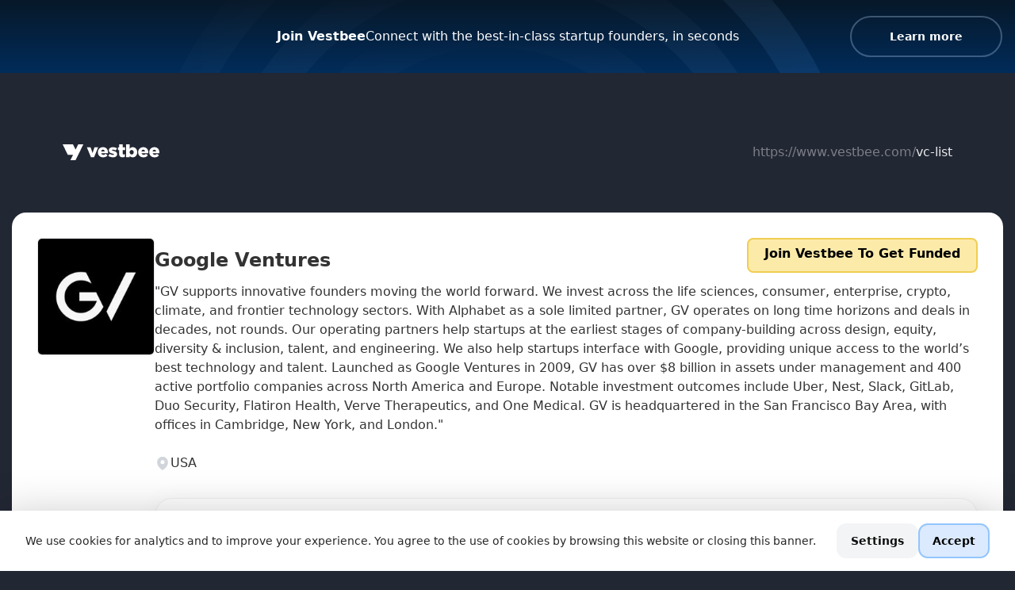

--- FILE ---
content_type: text/html;charset=utf-8
request_url: https://www.vestbee.com/vc-list/google-ventures
body_size: 37014
content:
<!DOCTYPE html><html  lang="en" data-capo=""><head><meta charset="utf-8">
<meta name="viewport" content="width=device-width, initial-scale=1">
<title>Google Ventures</title>
<script src="https://cdn.usefathom.com/script.js" async data-site="EWHOERXA"></script>
<script src="https://platform.twitter.com/widgets.js" async></script>
<script type="text/javascript" id="hs-script-loader" async src="//js.hs-scripts.com/7575375.js"></script>
<style>@import url("https://fonts.googleapis.com/css2?family=Qwitcher+Grypen:wght@400;700&display=swap");*,:after,:before{--tw-border-spacing-x:0;--tw-border-spacing-y:0;--tw-translate-x:0;--tw-translate-y:0;--tw-rotate:0;--tw-skew-x:0;--tw-skew-y:0;--tw-scale-x:1;--tw-scale-y:1;--tw-pan-x: ;--tw-pan-y: ;--tw-pinch-zoom: ;--tw-scroll-snap-strictness:proximity;--tw-gradient-from-position: ;--tw-gradient-via-position: ;--tw-gradient-to-position: ;--tw-ordinal: ;--tw-slashed-zero: ;--tw-numeric-figure: ;--tw-numeric-spacing: ;--tw-numeric-fraction: ;--tw-ring-inset: ;--tw-ring-offset-width:0px;--tw-ring-offset-color:#fff;--tw-ring-color:rgba(59,130,246,.5);--tw-ring-offset-shadow:0 0 #0000;--tw-ring-shadow:0 0 #0000;--tw-shadow:0 0 #0000;--tw-shadow-colored:0 0 #0000;--tw-blur: ;--tw-brightness: ;--tw-contrast: ;--tw-grayscale: ;--tw-hue-rotate: ;--tw-invert: ;--tw-saturate: ;--tw-sepia: ;--tw-drop-shadow: ;--tw-backdrop-blur: ;--tw-backdrop-brightness: ;--tw-backdrop-contrast: ;--tw-backdrop-grayscale: ;--tw-backdrop-hue-rotate: ;--tw-backdrop-invert: ;--tw-backdrop-opacity: ;--tw-backdrop-saturate: ;--tw-backdrop-sepia: ;--tw-contain-size: ;--tw-contain-layout: ;--tw-contain-paint: ;--tw-contain-style: }::backdrop{--tw-border-spacing-x:0;--tw-border-spacing-y:0;--tw-translate-x:0;--tw-translate-y:0;--tw-rotate:0;--tw-skew-x:0;--tw-skew-y:0;--tw-scale-x:1;--tw-scale-y:1;--tw-pan-x: ;--tw-pan-y: ;--tw-pinch-zoom: ;--tw-scroll-snap-strictness:proximity;--tw-gradient-from-position: ;--tw-gradient-via-position: ;--tw-gradient-to-position: ;--tw-ordinal: ;--tw-slashed-zero: ;--tw-numeric-figure: ;--tw-numeric-spacing: ;--tw-numeric-fraction: ;--tw-ring-inset: ;--tw-ring-offset-width:0px;--tw-ring-offset-color:#fff;--tw-ring-color:rgba(59,130,246,.5);--tw-ring-offset-shadow:0 0 #0000;--tw-ring-shadow:0 0 #0000;--tw-shadow:0 0 #0000;--tw-shadow-colored:0 0 #0000;--tw-blur: ;--tw-brightness: ;--tw-contrast: ;--tw-grayscale: ;--tw-hue-rotate: ;--tw-invert: ;--tw-saturate: ;--tw-sepia: ;--tw-drop-shadow: ;--tw-backdrop-blur: ;--tw-backdrop-brightness: ;--tw-backdrop-contrast: ;--tw-backdrop-grayscale: ;--tw-backdrop-hue-rotate: ;--tw-backdrop-invert: ;--tw-backdrop-opacity: ;--tw-backdrop-saturate: ;--tw-backdrop-sepia: ;--tw-contain-size: ;--tw-contain-layout: ;--tw-contain-paint: ;--tw-contain-style: }

/*! tailwindcss v3.4.15 | MIT License | https://tailwindcss.com*/*,:after,:before{border:0 solid #e5e7eb;box-sizing:border-box}:after,:before{--tw-content:""}:host,html{line-height:1.5;-webkit-text-size-adjust:100%;font-family:Inter var,ui-sans-serif,system-ui,sans-serif,Apple Color Emoji,Segoe UI Emoji,Segoe UI Symbol,Noto Color Emoji;font-feature-settings:normal;font-variation-settings:normal;-moz-tab-size:4;-o-tab-size:4;tab-size:4;-webkit-tap-highlight-color:transparent}body{line-height:inherit;margin:0}hr{border-top-width:1px;color:inherit;height:0}abbr:where([title]){-webkit-text-decoration:underline dotted;text-decoration:underline dotted}h1,h2,h3,h4,h5,h6{font-size:inherit;font-weight:inherit}a{color:inherit;text-decoration:inherit}b,strong{font-weight:bolder}code,kbd,pre,samp{font-family:ui-monospace,SFMono-Regular,Menlo,Monaco,Consolas,Liberation Mono,Courier New,monospace;font-feature-settings:normal;font-size:1em;font-variation-settings:normal}small{font-size:80%}sub,sup{font-size:75%;line-height:0;position:relative;vertical-align:baseline}sub{bottom:-.25em}sup{top:-.5em}table{border-collapse:collapse;border-color:inherit;text-indent:0}button,input,optgroup,select,textarea{color:inherit;font-family:inherit;font-feature-settings:inherit;font-size:100%;font-variation-settings:inherit;font-weight:inherit;letter-spacing:inherit;line-height:inherit;margin:0;padding:0}button,select{text-transform:none}button,input:where([type=button]),input:where([type=reset]),input:where([type=submit]){-webkit-appearance:button;background-color:transparent;background-image:none}:-moz-focusring{outline:auto}:-moz-ui-invalid{box-shadow:none}progress{vertical-align:baseline}::-webkit-inner-spin-button,::-webkit-outer-spin-button{height:auto}[type=search]{-webkit-appearance:textfield;outline-offset:-2px}::-webkit-search-decoration{-webkit-appearance:none}::-webkit-file-upload-button{-webkit-appearance:button;font:inherit}summary{display:list-item}blockquote,dd,dl,figure,h1,h2,h3,h4,h5,h6,hr,p,pre{margin:0}fieldset{margin:0}fieldset,legend{padding:0}menu,ol,ul{list-style:none;margin:0;padding:0}dialog{padding:0}textarea{resize:vertical}input::-moz-placeholder,textarea::-moz-placeholder{color:#9ca3af;opacity:1}input::placeholder,textarea::placeholder{color:#9ca3af;opacity:1}[role=button],button{cursor:pointer}:disabled{cursor:default}audio,canvas,embed,iframe,img,object,svg,video{display:block;vertical-align:middle}img,video{height:auto;max-width:100%}[hidden]:where(:not([hidden=until-found])){display:none}[multiple],[type=date],[type=datetime-local],[type=email],[type=month],[type=number],[type=password],[type=search],[type=tel],[type=text],[type=time],[type=url],[type=week],input:where(:not([type])),select,textarea{-webkit-appearance:none;-moz-appearance:none;appearance:none;background-color:#fff;border-color:#6b7280;border-radius:0;border-width:1px;font-size:1rem;line-height:1.5rem;padding:.5rem .75rem;--tw-shadow:0 0 #0000}[multiple]:focus,[type=date]:focus,[type=datetime-local]:focus,[type=email]:focus,[type=month]:focus,[type=number]:focus,[type=password]:focus,[type=search]:focus,[type=tel]:focus,[type=text]:focus,[type=time]:focus,[type=url]:focus,[type=week]:focus,input:where(:not([type])):focus,select:focus,textarea:focus{outline:2px solid transparent;outline-offset:2px;--tw-ring-inset:var(--tw-empty,/*!*/ /*!*/);--tw-ring-offset-width:0px;--tw-ring-offset-color:#fff;--tw-ring-color:#2563eb;--tw-ring-offset-shadow:var(--tw-ring-inset) 0 0 0 var(--tw-ring-offset-width) var(--tw-ring-offset-color);--tw-ring-shadow:var(--tw-ring-inset) 0 0 0 calc(1px + var(--tw-ring-offset-width)) var(--tw-ring-color);border-color:#2563eb;box-shadow:var(--tw-ring-offset-shadow),var(--tw-ring-shadow),var(--tw-shadow)}input::-moz-placeholder,textarea::-moz-placeholder{color:#6b7280;opacity:1}input::placeholder,textarea::placeholder{color:#6b7280;opacity:1}::-webkit-datetime-edit-fields-wrapper{padding:0}::-webkit-date-and-time-value{min-height:1.5em;text-align:inherit}::-webkit-datetime-edit{display:inline-flex}::-webkit-datetime-edit,::-webkit-datetime-edit-day-field,::-webkit-datetime-edit-hour-field,::-webkit-datetime-edit-meridiem-field,::-webkit-datetime-edit-millisecond-field,::-webkit-datetime-edit-minute-field,::-webkit-datetime-edit-month-field,::-webkit-datetime-edit-second-field,::-webkit-datetime-edit-year-field{padding-bottom:0;padding-top:0}select{background-image:url("data:image/svg+xml;charset=utf-8,%3Csvg xmlns='http://www.w3.org/2000/svg' fill='none' viewBox='0 0 20 20'%3E%3Cpath stroke='%236b7280' stroke-linecap='round' stroke-linejoin='round' stroke-width='1.5' d='m6 8 4 4 4-4'/%3E%3C/svg%3E");background-position:right .5rem center;background-repeat:no-repeat;background-size:1.5em 1.5em;padding-right:2.5rem;-webkit-print-color-adjust:exact;print-color-adjust:exact}[multiple],[size]:where(select:not([size="1"])){background-image:none;background-position:0 0;background-repeat:unset;background-size:initial;padding-right:.75rem;-webkit-print-color-adjust:unset;print-color-adjust:unset}[type=checkbox],[type=radio]{-webkit-appearance:none;-moz-appearance:none;appearance:none;background-color:#fff;background-origin:border-box;border-color:#6b7280;border-width:1px;color:#2563eb;display:inline-block;flex-shrink:0;height:1rem;padding:0;-webkit-print-color-adjust:exact;print-color-adjust:exact;-webkit-user-select:none;-moz-user-select:none;user-select:none;vertical-align:middle;width:1rem;--tw-shadow:0 0 #0000}[type=checkbox]{border-radius:0}[type=radio]{border-radius:100%}[type=checkbox]:focus,[type=radio]:focus{outline:2px solid transparent;outline-offset:2px;--tw-ring-inset:var(--tw-empty,/*!*/ /*!*/);--tw-ring-offset-width:2px;--tw-ring-offset-color:#fff;--tw-ring-color:#2563eb;--tw-ring-offset-shadow:var(--tw-ring-inset) 0 0 0 var(--tw-ring-offset-width) var(--tw-ring-offset-color);--tw-ring-shadow:var(--tw-ring-inset) 0 0 0 calc(2px + var(--tw-ring-offset-width)) var(--tw-ring-color);box-shadow:var(--tw-ring-offset-shadow),var(--tw-ring-shadow),var(--tw-shadow)}[type=checkbox]:checked,[type=radio]:checked{background-color:currentColor;background-position:50%;background-repeat:no-repeat;background-size:100% 100%;border-color:transparent}[type=checkbox]:checked{background-image:url("data:image/svg+xml;charset=utf-8,%3Csvg xmlns='http://www.w3.org/2000/svg' fill='%23fff' viewBox='0 0 16 16'%3E%3Cpath d='M12.207 4.793a1 1 0 0 1 0 1.414l-5 5a1 1 0 0 1-1.414 0l-2-2a1 1 0 0 1 1.414-1.414L6.5 9.086l4.293-4.293a1 1 0 0 1 1.414 0'/%3E%3C/svg%3E")}@media (forced-colors:active) {[type=checkbox]:checked{-webkit-appearance:auto;-moz-appearance:auto;appearance:auto}}[type=radio]:checked{background-image:url("data:image/svg+xml;charset=utf-8,%3Csvg xmlns='http://www.w3.org/2000/svg' fill='%23fff' viewBox='0 0 16 16'%3E%3Ccircle cx='8' cy='8' r='3'/%3E%3C/svg%3E")}@media (forced-colors:active) {[type=radio]:checked{-webkit-appearance:auto;-moz-appearance:auto;appearance:auto}}[type=checkbox]:checked:focus,[type=checkbox]:checked:hover,[type=radio]:checked:focus,[type=radio]:checked:hover{background-color:currentColor;border-color:transparent}[type=checkbox]:indeterminate{background-color:currentColor;background-image:url("data:image/svg+xml;charset=utf-8,%3Csvg xmlns='http://www.w3.org/2000/svg' fill='none' viewBox='0 0 16 16'%3E%3Cpath stroke='%23fff' stroke-linecap='round' stroke-linejoin='round' stroke-width='2' d='M4 8h8'/%3E%3C/svg%3E");background-position:50%;background-repeat:no-repeat;background-size:100% 100%;border-color:transparent}@media (forced-colors:active) {[type=checkbox]:indeterminate{-webkit-appearance:auto;-moz-appearance:auto;appearance:auto}}[type=checkbox]:indeterminate:focus,[type=checkbox]:indeterminate:hover{background-color:currentColor;border-color:transparent}[type=file]{background:unset;border-color:inherit;border-radius:0;border-width:0;font-size:unset;line-height:inherit;padding:0}[type=file]:focus{outline:1px solid ButtonText;outline:1px auto -webkit-focus-ring-color}.container{margin-left:auto;margin-right:auto;width:100%}@media (min-width:640px){.container{max-width:640px}}@media (min-width:768px){.container{max-width:768px}}@media (min-width:1024px){.container{max-width:1024px}}@media (min-width:1280px){.container{max-width:1280px}}@media (min-width:1400px){.container{max-width:1400px}}@media (min-width:1536px){.container{max-width:1536px}}.prose{color:var(--tw-prose-body);max-width:65ch}.prose :where(p):not(:where([class~=not-prose],[class~=not-prose] *)){margin-bottom:1.25em;margin-top:1.25em}.prose :where([class~=lead]):not(:where([class~=not-prose],[class~=not-prose] *)){color:var(--tw-prose-lead);font-size:1.25em;line-height:1.6;margin-bottom:1.2em;margin-top:1.2em}.prose :where(a):not(:where([class~=not-prose],[class~=not-prose] *)){color:var(--tw-prose-links);font-weight:500;text-decoration:underline}.prose :where(strong):not(:where([class~=not-prose],[class~=not-prose] *)){color:var(--tw-prose-bold);font-weight:600}.prose :where(a strong):not(:where([class~=not-prose],[class~=not-prose] *)){color:inherit}.prose :where(blockquote strong):not(:where([class~=not-prose],[class~=not-prose] *)){color:inherit}.prose :where(thead th strong):not(:where([class~=not-prose],[class~=not-prose] *)){color:inherit}.prose :where(ol):not(:where([class~=not-prose],[class~=not-prose] *)){list-style-type:decimal;margin-bottom:1.25em;margin-top:1.25em;padding-inline-start:1.625em}.prose :where(ol[type=A]):not(:where([class~=not-prose],[class~=not-prose] *)){list-style-type:upper-alpha}.prose :where(ol[type=a]):not(:where([class~=not-prose],[class~=not-prose] *)){list-style-type:lower-alpha}.prose :where(ol[type=A s]):not(:where([class~=not-prose],[class~=not-prose] *)){list-style-type:upper-alpha}.prose :where(ol[type=a s]):not(:where([class~=not-prose],[class~=not-prose] *)){list-style-type:lower-alpha}.prose :where(ol[type=I]):not(:where([class~=not-prose],[class~=not-prose] *)){list-style-type:upper-roman}.prose :where(ol[type=i]):not(:where([class~=not-prose],[class~=not-prose] *)){list-style-type:lower-roman}.prose :where(ol[type=I s]):not(:where([class~=not-prose],[class~=not-prose] *)){list-style-type:upper-roman}.prose :where(ol[type=i s]):not(:where([class~=not-prose],[class~=not-prose] *)){list-style-type:lower-roman}.prose :where(ol[type="1"]):not(:where([class~=not-prose],[class~=not-prose] *)){list-style-type:decimal}.prose :where(ul):not(:where([class~=not-prose],[class~=not-prose] *)){list-style-type:disc;margin-bottom:1.25em;margin-top:1.25em;padding-inline-start:1.625em}.prose :where(ol>li):not(:where([class~=not-prose],[class~=not-prose] *))::marker{color:var(--tw-prose-counters);font-weight:400}.prose :where(ul>li):not(:where([class~=not-prose],[class~=not-prose] *))::marker{color:var(--tw-prose-bullets)}.prose :where(dt):not(:where([class~=not-prose],[class~=not-prose] *)){color:var(--tw-prose-headings);font-weight:600;margin-top:1.25em}.prose :where(hr):not(:where([class~=not-prose],[class~=not-prose] *)){border-color:var(--tw-prose-hr);border-top-width:1px;margin-bottom:3em;margin-top:3em}.prose :where(blockquote):not(:where([class~=not-prose],[class~=not-prose] *)){border-inline-start-color:var(--tw-prose-quote-borders);border-inline-start-width:.25rem;color:var(--tw-prose-quotes);font-style:italic;font-weight:500;margin-bottom:1.6em;margin-top:1.6em;padding-inline-start:1em;quotes:"\201C""\201D""\2018""\2019"}.prose :where(blockquote p:first-of-type):not(:where([class~=not-prose],[class~=not-prose] *)):before{content:open-quote}.prose :where(blockquote p:last-of-type):not(:where([class~=not-prose],[class~=not-prose] *)):after{content:close-quote}.prose :where(h1):not(:where([class~=not-prose],[class~=not-prose] *)){color:var(--tw-prose-headings);font-size:2.25em;font-weight:800;line-height:1.1111111;margin-bottom:.8888889em;margin-top:0}.prose :where(h1 strong):not(:where([class~=not-prose],[class~=not-prose] *)){color:inherit;font-weight:900}.prose :where(h2):not(:where([class~=not-prose],[class~=not-prose] *)){color:var(--tw-prose-headings);font-size:1.5em;font-weight:700;line-height:1.3333333;margin-bottom:1em;margin-top:2em}.prose :where(h2 strong):not(:where([class~=not-prose],[class~=not-prose] *)){color:inherit;font-weight:800}.prose :where(h3):not(:where([class~=not-prose],[class~=not-prose] *)){color:var(--tw-prose-headings);font-size:1.25em;font-weight:600;line-height:1.6;margin-bottom:.6em;margin-top:1.6em}.prose :where(h3 strong):not(:where([class~=not-prose],[class~=not-prose] *)){color:inherit;font-weight:700}.prose :where(h4):not(:where([class~=not-prose],[class~=not-prose] *)){color:var(--tw-prose-headings);font-weight:600;line-height:1.5;margin-bottom:.5em;margin-top:1.5em}.prose :where(h4 strong):not(:where([class~=not-prose],[class~=not-prose] *)){color:inherit;font-weight:700}.prose :where(img):not(:where([class~=not-prose],[class~=not-prose] *)){margin-bottom:2em;margin-top:2em}.prose :where(picture):not(:where([class~=not-prose],[class~=not-prose] *)){display:block;margin-bottom:2em;margin-top:2em}.prose :where(video):not(:where([class~=not-prose],[class~=not-prose] *)){margin-bottom:2em;margin-top:2em}.prose :where(kbd):not(:where([class~=not-prose],[class~=not-prose] *)){border-radius:.3125rem;box-shadow:0 0 0 1px rgb(var(--tw-prose-kbd-shadows)/10%),0 3px 0 rgb(var(--tw-prose-kbd-shadows)/10%);color:var(--tw-prose-kbd);font-family:inherit;font-size:.875em;font-weight:500;padding-inline-end:.375em;padding-bottom:.1875em;padding-top:.1875em;padding-inline-start:.375em}.prose :where(code):not(:where([class~=not-prose],[class~=not-prose] *)){color:var(--tw-prose-code);font-size:.875em;font-weight:600}.prose :where(code):not(:where([class~=not-prose],[class~=not-prose] *)):before{content:"`"}.prose :where(code):not(:where([class~=not-prose],[class~=not-prose] *)):after{content:"`"}.prose :where(a code):not(:where([class~=not-prose],[class~=not-prose] *)){color:inherit}.prose :where(h1 code):not(:where([class~=not-prose],[class~=not-prose] *)){color:inherit}.prose :where(h2 code):not(:where([class~=not-prose],[class~=not-prose] *)){color:inherit;font-size:.875em}.prose :where(h3 code):not(:where([class~=not-prose],[class~=not-prose] *)){color:inherit;font-size:.9em}.prose :where(h4 code):not(:where([class~=not-prose],[class~=not-prose] *)){color:inherit}.prose :where(blockquote code):not(:where([class~=not-prose],[class~=not-prose] *)){color:inherit}.prose :where(thead th code):not(:where([class~=not-prose],[class~=not-prose] *)){color:inherit}.prose :where(pre):not(:where([class~=not-prose],[class~=not-prose] *)){background-color:var(--tw-prose-pre-bg);border-radius:.375rem;color:var(--tw-prose-pre-code);font-size:.875em;font-weight:400;line-height:1.7142857;margin-bottom:1.7142857em;margin-top:1.7142857em;overflow-x:auto;padding-inline-end:1.1428571em;padding-bottom:.8571429em;padding-top:.8571429em;padding-inline-start:1.1428571em}.prose :where(pre code):not(:where([class~=not-prose],[class~=not-prose] *)){background-color:transparent;border-radius:0;border-width:0;color:inherit;font-family:inherit;font-size:inherit;font-weight:inherit;line-height:inherit;padding:0}.prose :where(pre code):not(:where([class~=not-prose],[class~=not-prose] *)):before{content:none}.prose :where(pre code):not(:where([class~=not-prose],[class~=not-prose] *)):after{content:none}.prose :where(table):not(:where([class~=not-prose],[class~=not-prose] *)){font-size:.875em;line-height:1.7142857;margin-bottom:2em;margin-top:2em;table-layout:auto;width:100%}.prose :where(thead):not(:where([class~=not-prose],[class~=not-prose] *)){border-bottom-color:var(--tw-prose-th-borders);border-bottom-width:1px}.prose :where(thead th):not(:where([class~=not-prose],[class~=not-prose] *)){color:var(--tw-prose-headings);font-weight:600;padding-inline-end:.5714286em;padding-bottom:.5714286em;padding-inline-start:.5714286em;vertical-align:bottom}.prose :where(tbody tr):not(:where([class~=not-prose],[class~=not-prose] *)){border-bottom-color:var(--tw-prose-td-borders);border-bottom-width:1px}.prose :where(tbody tr:last-child):not(:where([class~=not-prose],[class~=not-prose] *)){border-bottom-width:0}.prose :where(tbody td):not(:where([class~=not-prose],[class~=not-prose] *)){vertical-align:baseline}.prose :where(tfoot):not(:where([class~=not-prose],[class~=not-prose] *)){border-top-color:var(--tw-prose-th-borders);border-top-width:1px}.prose :where(tfoot td):not(:where([class~=not-prose],[class~=not-prose] *)){vertical-align:top}.prose :where(th,td):not(:where([class~=not-prose],[class~=not-prose] *)){text-align:start}.prose :where(figure>*):not(:where([class~=not-prose],[class~=not-prose] *)){margin-bottom:0;margin-top:0}.prose :where(figcaption):not(:where([class~=not-prose],[class~=not-prose] *)){color:var(--tw-prose-captions);font-size:.875em;line-height:1.4285714;margin-top:.8571429em}.prose{--tw-prose-body:#374151;--tw-prose-headings:#111827;--tw-prose-lead:#4b5563;--tw-prose-links:#111827;--tw-prose-bold:#111827;--tw-prose-counters:#6b7280;--tw-prose-bullets:#d1d5db;--tw-prose-hr:#e5e7eb;--tw-prose-quotes:#111827;--tw-prose-quote-borders:#e5e7eb;--tw-prose-captions:#6b7280;--tw-prose-kbd:#111827;--tw-prose-kbd-shadows:17 24 39;--tw-prose-code:#111827;--tw-prose-pre-code:#e5e7eb;--tw-prose-pre-bg:#1f2937;--tw-prose-th-borders:#d1d5db;--tw-prose-td-borders:#e5e7eb;--tw-prose-invert-body:#d1d5db;--tw-prose-invert-headings:#fff;--tw-prose-invert-lead:#9ca3af;--tw-prose-invert-links:#fff;--tw-prose-invert-bold:#fff;--tw-prose-invert-counters:#9ca3af;--tw-prose-invert-bullets:#4b5563;--tw-prose-invert-hr:#374151;--tw-prose-invert-quotes:#f3f4f6;--tw-prose-invert-quote-borders:#374151;--tw-prose-invert-captions:#9ca3af;--tw-prose-invert-kbd:#fff;--tw-prose-invert-kbd-shadows:255 255 255;--tw-prose-invert-code:#fff;--tw-prose-invert-pre-code:#d1d5db;--tw-prose-invert-pre-bg:rgba(0,0,0,.5);--tw-prose-invert-th-borders:#4b5563;--tw-prose-invert-td-borders:#374151;font-size:1rem;line-height:1.75}.prose :where(picture>img):not(:where([class~=not-prose],[class~=not-prose] *)){margin-bottom:0;margin-top:0}.prose :where(li):not(:where([class~=not-prose],[class~=not-prose] *)){margin-bottom:.5em;margin-top:.5em}.prose :where(ol>li):not(:where([class~=not-prose],[class~=not-prose] *)){padding-inline-start:.375em}.prose :where(ul>li):not(:where([class~=not-prose],[class~=not-prose] *)){padding-inline-start:.375em}.prose :where(.prose>ul>li p):not(:where([class~=not-prose],[class~=not-prose] *)){margin-bottom:.75em;margin-top:.75em}.prose :where(.prose>ul>li>p:first-child):not(:where([class~=not-prose],[class~=not-prose] *)){margin-top:1.25em}.prose :where(.prose>ul>li>p:last-child):not(:where([class~=not-prose],[class~=not-prose] *)){margin-bottom:1.25em}.prose :where(.prose>ol>li>p:first-child):not(:where([class~=not-prose],[class~=not-prose] *)){margin-top:1.25em}.prose :where(.prose>ol>li>p:last-child):not(:where([class~=not-prose],[class~=not-prose] *)){margin-bottom:1.25em}.prose :where(ul ul,ul ol,ol ul,ol ol):not(:where([class~=not-prose],[class~=not-prose] *)){margin-bottom:.75em;margin-top:.75em}.prose :where(dl):not(:where([class~=not-prose],[class~=not-prose] *)){margin-bottom:1.25em;margin-top:1.25em}.prose :where(dd):not(:where([class~=not-prose],[class~=not-prose] *)){margin-top:.5em;padding-inline-start:1.625em}.prose :where(hr+*):not(:where([class~=not-prose],[class~=not-prose] *)){margin-top:0}.prose :where(h2+*):not(:where([class~=not-prose],[class~=not-prose] *)){margin-top:0}.prose :where(h3+*):not(:where([class~=not-prose],[class~=not-prose] *)){margin-top:0}.prose :where(h4+*):not(:where([class~=not-prose],[class~=not-prose] *)){margin-top:0}.prose :where(thead th:first-child):not(:where([class~=not-prose],[class~=not-prose] *)){padding-inline-start:0}.prose :where(thead th:last-child):not(:where([class~=not-prose],[class~=not-prose] *)){padding-inline-end:0}.prose :where(tbody td,tfoot td):not(:where([class~=not-prose],[class~=not-prose] *)){padding-inline-end:.5714286em;padding-bottom:.5714286em;padding-top:.5714286em;padding-inline-start:.5714286em}.prose :where(tbody td:first-child,tfoot td:first-child):not(:where([class~=not-prose],[class~=not-prose] *)){padding-inline-start:0}.prose :where(tbody td:last-child,tfoot td:last-child):not(:where([class~=not-prose],[class~=not-prose] *)){padding-inline-end:0}.prose :where(figure):not(:where([class~=not-prose],[class~=not-prose] *)){margin-bottom:2em;margin-top:2em}.prose :where(.prose>:first-child):not(:where([class~=not-prose],[class~=not-prose] *)){margin-top:0}.prose :where(.prose>:last-child):not(:where([class~=not-prose],[class~=not-prose] *)){margin-bottom:0}.sr-only{height:1px;margin:-1px;overflow:hidden;padding:0;position:absolute;width:1px;clip:rect(0,0,0,0);border-width:0;white-space:nowrap}.pointer-events-none{pointer-events:none}.pointer-events-auto{pointer-events:auto}.visible{visibility:visible}.\!invisible{visibility:hidden!important}.invisible{visibility:hidden}.fixed{position:fixed}.\!absolute{position:absolute!important}.absolute{position:absolute}.relative{position:relative}.sticky{position:sticky}.-inset-0\.5{inset:-.125rem}.inset-0{inset:0}.inset-x-0{left:0;right:0}.inset-y-0{bottom:0;top:0}.-bottom-1{bottom:-.25rem}.-bottom-px{bottom:-1px}.-left-72{left:-18rem}.-left-\[10\%\]{left:-10%}.-left-px{left:-1px}.-right-9{right:-2.25rem}.-right-px{right:-1px}.-top-2{top:-.5rem}.-top-24{top:-6rem}.-top-36{top:-9rem}.-top-48{top:-12rem}.-top-8{top:-2rem}.bottom-0{bottom:0}.bottom-1\.5{bottom:.375rem}.bottom-2{bottom:.5rem}.bottom-auto{bottom:auto}.bottom-full{bottom:100%}.left-0{left:0}.left-1{left:.25rem}.left-1\/2{left:50%}.left-3{left:.75rem}.left-4{left:1rem}.left-6{left:1.5rem}.left-auto{left:auto}.left-full{left:100%}.right-0{right:0}.right-3{right:.75rem}.right-6{right:1.5rem}.right-full{right:100%}.top-0{top:0}.top-1{top:.25rem}.top-1\/2{top:50%}.top-10{top:2.5rem}.top-14{top:3.5rem}.top-24{top:6rem}.top-4{top:1rem}.top-56{top:14rem}.top-\[-5px\]{top:-5px}.top-\[2px\]{top:2px}.top-\[41px\]{top:41px}.top-px{top:1px}.isolate{isolation:isolate}.-z-10{z-index:-10}.z-0{z-index:0}.z-10{z-index:10}.z-20{z-index:20}.z-50{z-index:50}.z-\[-1\]{z-index:-1}.z-\[11\]{z-index:11}.z-\[1\]{z-index:1}.z-\[2\]{z-index:2}.z-\[3\]{z-index:3}.order-1{order:1}.order-2{order:2}.order-3{order:3}.order-4{order:4}.order-5{order:5}.order-6{order:6}.order-first{order:-9999}.order-none{order:0}.col-span-1{grid-column:span 1/span 1}.col-span-2{grid-column:span 2/span 2}.col-span-3{grid-column:span 3/span 3}.col-span-9{grid-column:span 9/span 9}.col-span-full{grid-column:1/-1}.\!m-0{margin:0!important}.\!m-\[-0\.6em_-0\.8em_-0\.6em_-1em\]{margin:-.6em -.8em -.6em -1em!important}.\!m-\[0em_-0\.8em_0em_-1em\]{margin:0 -.8em 0 -1em!important}.m-0{margin:0}.m-3\.5{margin:.875rem}.\!mx-4{margin-left:1rem!important;margin-right:1rem!important}.\!my-16{margin-bottom:4rem!important;margin-top:4rem!important}.-mx-20{margin-left:-5rem;margin-right:-5rem}.-mx-3{margin-left:-.75rem;margin-right:-.75rem}.-mx-4{margin-left:-1rem;margin-right:-1rem}.-mx-8{margin-left:-2rem;margin-right:-2rem}.-my-2{margin-bottom:-.5rem;margin-top:-.5rem}.mx-0{margin-left:0;margin-right:0}.mx-0\.5{margin-left:.125rem;margin-right:.125rem}.mx-1{margin-left:.25rem;margin-right:.25rem}.mx-20{margin-left:5rem;margin-right:5rem}.mx-4{margin-left:1rem;margin-right:1rem}.mx-6{margin-left:1.5rem;margin-right:1.5rem}.mx-auto{margin-left:auto;margin-right:auto}.my-1{margin-bottom:.25rem;margin-top:.25rem}.my-10{margin-bottom:2.5rem;margin-top:2.5rem}.my-14{margin-bottom:3.5rem;margin-top:3.5rem}.my-16{margin-bottom:4rem;margin-top:4rem}.my-2{margin-bottom:.5rem;margin-top:.5rem}.my-20{margin-bottom:5rem;margin-top:5rem}.my-24{margin-bottom:6rem;margin-top:6rem}.my-4{margin-bottom:1rem;margin-top:1rem}.my-5{margin-bottom:1.25rem;margin-top:1.25rem}.my-6{margin-bottom:1.5rem;margin-top:1.5rem}.my-7{margin-bottom:1.75rem;margin-top:1.75rem}.my-8{margin-bottom:2rem;margin-top:2rem}.my-\[6rem\]{margin-bottom:6rem;margin-top:6rem}.\!-ml-3{margin-left:-.75rem!important}.\!-ml-4{margin-left:-1rem!important}.\!-ml-52{margin-left:-13rem!important}.\!-mt-2{margin-top:-.5rem!important}.\!mb-16{margin-bottom:4rem!important}.\!mb-6{margin-bottom:1.5rem!important}.\!mt-0{margin-top:0!important}.\!mt-1{margin-top:.25rem!important}.\!mt-16{margin-top:4rem!important}.\!mt-4{margin-top:1rem!important}.\!mt-6{margin-top:1.5rem!important}.\!mt-8{margin-top:2rem!important}.-mb-2{margin-bottom:-.5rem}.-mb-20{margin-bottom:-5rem}.-mb-4{margin-bottom:-1rem}.-ml-0\.5{margin-left:-.125rem}.-ml-1{margin-left:-.25rem}.-ml-3{margin-left:-.75rem}.-ml-4{margin-left:-1rem}.-ml-8{margin-left:-2rem}.-ml-px{margin-left:-1px}.-mr-0{margin-right:0}.-mr-0\.5{margin-right:-.125rem}.-mr-1{margin-right:-.25rem}.-mr-2{margin-right:-.5rem}.-mr-8{margin-right:-2rem}.-mr-px{margin-right:-1px}.-mt-1\.5{margin-top:-.375rem}.-mt-10{margin-top:-2.5rem}.-mt-16{margin-top:-4rem}.-mt-20{margin-top:-5rem}.-mt-3{margin-top:-.75rem}.-mt-6{margin-top:-1.5rem}.-mt-px{margin-top:-1px}.mb-0{margin-bottom:0}.mb-0\.5{margin-bottom:.125rem}.mb-1{margin-bottom:.25rem}.mb-10{margin-bottom:2.5rem}.mb-11{margin-bottom:2.75rem}.mb-12{margin-bottom:3rem}.mb-14{margin-bottom:3.5rem}.mb-16{margin-bottom:4rem}.mb-2{margin-bottom:.5rem}.mb-20{margin-bottom:5rem}.mb-24{margin-bottom:6rem}.mb-3{margin-bottom:.75rem}.mb-32{margin-bottom:8rem}.mb-4{margin-bottom:1rem}.mb-5{margin-bottom:1.25rem}.mb-6{margin-bottom:1.5rem}.mb-8{margin-bottom:2rem}.ml-0{margin-left:0}.ml-1{margin-left:.25rem}.ml-2{margin-left:.5rem}.ml-28{margin-left:7rem}.ml-3{margin-left:.75rem}.ml-4{margin-left:1rem}.ml-5{margin-left:1.25rem}.ml-6{margin-left:1.5rem}.ml-8{margin-left:2rem}.ml-auto{margin-left:auto}.mr-0\.5{margin-right:.125rem}.mr-1{margin-right:.25rem}.mr-1\.5{margin-right:.375rem}.mr-14{margin-right:3.5rem}.mr-16{margin-right:4rem}.mr-2{margin-right:.5rem}.mr-2\.5{margin-right:.625rem}.mr-3{margin-right:.75rem}.mr-3\.5{margin-right:.875rem}.mr-4{margin-right:1rem}.mr-8{margin-right:2rem}.mt-0{margin-top:0}.mt-0\.5{margin-top:.125rem}.mt-1{margin-top:.25rem}.mt-10{margin-top:2.5rem}.mt-11{margin-top:2.75rem}.mt-12{margin-top:3rem}.mt-14{margin-top:3.5rem}.mt-16{margin-top:4rem}.mt-2{margin-top:.5rem}.mt-20{margin-top:5rem}.mt-24{margin-top:6rem}.mt-28{margin-top:7rem}.mt-3{margin-top:.75rem}.mt-32{margin-top:8rem}.mt-4{margin-top:1rem}.mt-5{margin-top:1.25rem}.mt-6{margin-top:1.5rem}.mt-64{margin-top:16rem}.mt-7{margin-top:1.75rem}.mt-8{margin-top:2rem}.mt-9{margin-top:2.25rem}.mt-\[100px\]{margin-top:100px}.mt-\[120px\]{margin-top:120px}.mt-\[170px\]{margin-top:170px}.mt-\[40px\]{margin-top:40px}.mt-auto{margin-top:auto}.box-border{box-sizing:border-box}.box-content{box-sizing:content-box}.line-clamp-2{-webkit-line-clamp:2}.line-clamp-2,.line-clamp-4{display:-webkit-box;overflow:hidden;-webkit-box-orient:vertical}.line-clamp-4{-webkit-line-clamp:4}.\!block{display:block!important}.block{display:block}.inline-block{display:inline-block}.inline{display:inline}.\!flex{display:flex!important}.flex{display:flex}.\!inline-flex{display:inline-flex!important}.inline-flex{display:inline-flex}.table{display:table}.grid{display:grid}.\!hidden{display:none!important}.hidden{display:none}.aspect-\[2\.96\/1\]{aspect-ratio:2.96/1}.aspect-video{aspect-ratio:16/9}.size-1\.5{height:.375rem;width:.375rem}.size-10{height:2.5rem;width:2.5rem}.size-14{height:3.5rem;width:3.5rem}.size-16{height:4rem;width:4rem}.size-2{height:.5rem;width:.5rem}.size-20{height:5rem;width:5rem}.size-24{height:6rem;width:6rem}.size-3{height:.75rem;width:.75rem}.size-4{height:1rem;width:1rem}.size-5{height:1.25rem;width:1.25rem}.size-6{height:1.5rem;width:1.5rem}.size-9{height:2.25rem;width:2.25rem}.size-\[117px\]{height:117px;width:117px}.size-\[20px\]{height:20px;width:20px}.size-\[28px\]{height:28px;width:28px}.size-\[34px\]{height:34px;width:34px}.size-\[475px\]{height:475px;width:475px}.size-\[47px\]{height:47px;width:47px}.size-\[66px\]{height:66px;width:66px}.size-\[670px\]{height:670px;width:670px}.size-\[72px\]{height:72px;width:72px}.size-\[88px\]{height:88px;width:88px}.\!h-10{height:2.5rem!important}.\!h-7{height:1.75rem!important}.\!h-\[52px\]{height:52px!important}.\!h-auto{height:auto!important}.h-0\.5{height:.125rem}.h-1{height:.25rem}.h-10{height:2.5rem}.h-11{height:2.75rem}.h-12{height:3rem}.h-16{height:4rem}.h-2{height:.5rem}.h-20{height:5rem}.h-24{height:6rem}.h-28{height:7rem}.h-3{height:.75rem}.h-3\.5{height:.875rem}.h-4{height:1rem}.h-40{height:10rem}.h-48{height:12rem}.h-5{height:1.25rem}.h-6{height:1.5rem}.h-64{height:16rem}.h-7{height:1.75rem}.h-8{height:2rem}.h-9{height:2.25rem}.h-96{height:24rem}.h-\[11px\]{height:11px}.h-\[122px\]{height:122px}.h-\[148px\]{height:148px}.h-\[167px\]{height:167px}.h-\[18px\]{height:18px}.h-\[19px\]{height:19px}.h-\[236px\]{height:236px}.h-\[23px\]{height:23px}.h-\[24px\]{height:24px}.h-\[250px\]{height:250px}.h-\[2px\]{height:2px}.h-\[31px\]{height:31px}.h-\[430px\]{height:430px}.h-\[46px\]{height:46px}.h-\[52px\]{height:52px}.h-\[567px\]{height:567px}.h-\[720px\]{height:720px}.h-\[74px\]{height:74px}.h-\[90px\]{height:90px}.h-\[90rem\]{height:90rem}.h-\[calc\(100\%-4px\)\]{height:calc(100% - 4px)}.h-auto{height:auto}.h-full{height:100%}.h-px{height:1px}.h-screen{height:100vh}.\!max-h-\[320px\]{max-height:320px!important}.max-h-16{max-height:4rem}.max-h-20{max-height:5rem}.max-h-60{max-height:15rem}.max-h-\[100px\]{max-height:100px}.max-h-\[120px\]{max-height:120px}.max-h-\[140px\]{max-height:140px}.max-h-\[16px\]{max-height:16px}.max-h-\[18px\]{max-height:18px}.max-h-\[22px\]{max-height:22px}.max-h-\[72px\]{max-height:72px}.max-h-\[90px\]{max-height:90px}.max-h-screen{max-height:100vh}.min-h-96{min-height:24rem}.min-h-\[2lh\]{min-height:2lh}.min-h-\[50vh\]{min-height:50vh}.min-h-full{min-height:100%}.min-h-screen{min-height:100vh}.\!w-auto{width:auto!important}.\!w-full{width:100%!important}.w-0{width:0}.w-0\.5{width:.125rem}.w-1\/2{width:50%}.w-10{width:2.5rem}.w-11{width:2.75rem}.w-12{width:3rem}.w-14{width:3.5rem}.w-16{width:4rem}.w-2{width:.5rem}.w-2\.5{width:.625rem}.w-20{width:5rem}.w-24{width:6rem}.w-3{width:.75rem}.w-3\.5{width:.875rem}.w-32{width:8rem}.w-4{width:1rem}.w-40{width:10rem}.w-48{width:12rem}.w-5{width:1.25rem}.w-5\/6{width:83.333333%}.w-56{width:14rem}.w-6{width:1.5rem}.w-8{width:2rem}.w-9{width:2.25rem}.w-96{width:24rem}.w-\[0px\]{width:0}.w-\[101px\]{width:101px}.w-\[105px\]{width:105px}.w-\[111px\]{width:111px}.w-\[11px\]{width:11px}.w-\[120px\]{width:120px}.w-\[130px\]{width:130px}.w-\[148px\]{width:148px}.w-\[154px\]{width:154px}.w-\[158px\]{width:158px}.w-\[162px\]{width:162px}.w-\[167px\]{width:167px}.w-\[177px\]{width:177px}.w-\[180px\]{width:180px}.w-\[213px\]{width:213px}.w-\[215px\]{width:215px}.w-\[220px\]{width:220px}.w-\[242px\]{width:242px}.w-\[290px\]{width:290px}.w-\[292px\]{width:292px}.w-\[2px\]{width:2px}.w-\[300px\]{width:300px}.w-\[301px\]{width:301px}.w-\[310px\]{width:310px}.w-\[315px\]{width:315px}.w-\[370px\]{width:370px}.w-\[3px\]{width:3px}.w-\[40px\]{width:40px}.w-\[41px\]{width:41px}.w-\[420px\]{width:420px}.w-\[43px\]{width:43px}.w-\[536px\]{width:536px}.w-\[59px\]{width:59px}.w-\[68px\]{width:68px}.w-\[70px\]{width:70px}.w-\[80px\]{width:80px}.w-\[90px\]{width:90px}.w-\[90rem\]{width:90rem}.w-\[calc\(120\%\)\]{width:120%}.w-auto{width:auto}.w-full{width:100%}.w-px{width:1px}.w-screen{width:100vw}.min-w-0{min-width:0}.min-w-\[140px\]{min-width:140px}.min-w-full{min-width:100%}.max-w-2xl{max-width:42rem}.max-w-3xl{max-width:48rem}.max-w-4xl{max-width:56rem}.max-w-52{max-width:13rem}.max-w-5xl{max-width:64rem}.max-w-6xl{max-width:72rem}.max-w-7xl{max-width:80rem}.max-w-\[1030px\]{max-width:1030px}.max-w-\[1034px\]{max-width:1034px}.max-w-\[1077px\]{max-width:1077px}.max-w-\[1128px\]{max-width:1128px}.max-w-\[1145px\]{max-width:1145px}.max-w-\[120px\]{max-width:120px}.max-w-\[1240px\]{max-width:1240px}.max-w-\[1300px\]{max-width:1300px}.max-w-\[1348px\]{max-width:1348px}.max-w-\[1400px\]{max-width:1400px}.max-w-\[1536px\]{max-width:1536px}.max-w-\[156px\]{max-width:156px}.max-w-\[1806px\]{max-width:1806px}.max-w-\[180px\]{max-width:180px}.max-w-\[195px\]{max-width:195px}.max-w-\[200px\]{max-width:200px}.max-w-\[230px\]{max-width:230px}.max-w-\[242px\]{max-width:242px}.max-w-\[250px\]{max-width:250px}.max-w-\[260px\]{max-width:260px}.max-w-\[280px\]{max-width:280px}.max-w-\[285px\]{max-width:285px}.max-w-\[292px\]{max-width:292px}.max-w-\[300px\]{max-width:300px}.max-w-\[301px\]{max-width:301px}.max-w-\[310px\]{max-width:310px}.max-w-\[312px\]{max-width:312px}.max-w-\[315px\]{max-width:315px}.max-w-\[320px\]{max-width:320px}.max-w-\[360px\]{max-width:360px}.max-w-\[388px\]{max-width:388px}.max-w-\[400px\]{max-width:400px}.max-w-\[429px\]{max-width:429px}.max-w-\[450px\]{max-width:450px}.max-w-\[470px\]{max-width:470px}.max-w-\[475px\]{max-width:475px}.max-w-\[50px\]{max-width:50px}.max-w-\[540px\]{max-width:540px}.max-w-\[566px\]{max-width:566px}.max-w-\[580px\]{max-width:580px}.max-w-\[600px\]{max-width:600px}.max-w-\[60px\]{max-width:60px}.max-w-\[620px\]{max-width:620px}.max-w-\[640px\]{max-width:640px}.max-w-\[647px\]{max-width:647px}.max-w-\[70\%\]{max-width:70%}.max-w-\[717px\]{max-width:717px}.max-w-\[720px\]{max-width:720px}.max-w-\[730px\]{max-width:730px}.max-w-\[733px\]{max-width:733px}.max-w-\[755px\]{max-width:755px}.max-w-\[781px\]{max-width:781px}.max-w-\[800px\]{max-width:800px}.max-w-\[80px\]{max-width:80px}.max-w-\[837px\]{max-width:837px}.max-w-\[850px\]{max-width:850px}.max-w-\[852px\]{max-width:852px}.max-w-\[865px\]{max-width:865px}.max-w-\[900px\]{max-width:900px}.max-w-\[940px\]{max-width:940px}.max-w-\[960px\]{max-width:960px}.max-w-\[978px\]{max-width:978px}.max-w-\[calc\(1024px\+48px\)\]{max-width:1072px}.max-w-full{max-width:100%}.max-w-lg{max-width:32rem}.max-w-md{max-width:28rem}.max-w-none{max-width:none}.max-w-prose{max-width:65ch}.max-w-screen-lg{max-width:1024px}.max-w-screen-xl{max-width:1280px}.max-w-screen-xxl{max-width:1400px}.max-w-xl{max-width:36rem}.\!flex-1{flex:1 1 0%!important}.flex-1{flex:1 1 0%}.flex-auto{flex:1 1 auto}.flex-none{flex:none}.flex-shrink{flex-shrink:1}.flex-shrink-0,.shrink-0{flex-shrink:0}.flex-grow{flex-grow:1}.flex-grow-0{flex-grow:0}.grow{flex-grow:1}.basis-1\/4{flex-basis:25%}.basis-full{flex-basis:100%}.table-auto{table-layout:auto}.border-collapse{border-collapse:collapse}.origin-top-left{transform-origin:top left}.origin-top-right{transform-origin:top right}.-translate-x-1\/2{--tw-translate-x:-50%}.-translate-x-1\/2,.-translate-x-1\/4{transform:translate(var(--tw-translate-x),var(--tw-translate-y)) rotate(var(--tw-rotate)) skewX(var(--tw-skew-x)) skewY(var(--tw-skew-y)) scaleX(var(--tw-scale-x)) scaleY(var(--tw-scale-y))}.-translate-x-1\/4{--tw-translate-x:-25%}.-translate-y-1\/2{--tw-translate-y:-50%}.-translate-y-1\/2,.-translate-y-3\/4{transform:translate(var(--tw-translate-x),var(--tw-translate-y)) rotate(var(--tw-rotate)) skewX(var(--tw-skew-x)) skewY(var(--tw-skew-y)) scaleX(var(--tw-scale-x)) scaleY(var(--tw-scale-y))}.-translate-y-3\/4{--tw-translate-y:-75%}.-translate-y-full{--tw-translate-y:-100%}.-translate-y-full,.translate-x-0{transform:translate(var(--tw-translate-x),var(--tw-translate-y)) rotate(var(--tw-rotate)) skewX(var(--tw-skew-x)) skewY(var(--tw-skew-y)) scaleX(var(--tw-scale-x)) scaleY(var(--tw-scale-y))}.translate-x-0{--tw-translate-x:0px}.translate-x-1\/2{--tw-translate-x:50%}.translate-x-1\/2,.translate-x-1\/4{transform:translate(var(--tw-translate-x),var(--tw-translate-y)) rotate(var(--tw-rotate)) skewX(var(--tw-skew-x)) skewY(var(--tw-skew-y)) scaleX(var(--tw-scale-x)) scaleY(var(--tw-scale-y))}.translate-x-1\/4{--tw-translate-x:25%}.translate-x-5{--tw-translate-x:1.25rem}.translate-x-5,.translate-y-0{transform:translate(var(--tw-translate-x),var(--tw-translate-y)) rotate(var(--tw-rotate)) skewX(var(--tw-skew-x)) skewY(var(--tw-skew-y)) scaleX(var(--tw-scale-x)) scaleY(var(--tw-scale-y))}.translate-y-0{--tw-translate-y:0px}.translate-y-1\/4{--tw-translate-y:25%}.translate-y-1\/4,.translate-y-4{transform:translate(var(--tw-translate-x),var(--tw-translate-y)) rotate(var(--tw-rotate)) skewX(var(--tw-skew-x)) skewY(var(--tw-skew-y)) scaleX(var(--tw-scale-x)) scaleY(var(--tw-scale-y))}.translate-y-4{--tw-translate-y:1rem}.translate-y-6{--tw-translate-y:1.5rem}.translate-y-6,.translate-y-\[calc\(50\%-54px\)\]{transform:translate(var(--tw-translate-x),var(--tw-translate-y)) rotate(var(--tw-rotate)) skewX(var(--tw-skew-x)) skewY(var(--tw-skew-y)) scaleX(var(--tw-scale-x)) scaleY(var(--tw-scale-y))}.translate-y-\[calc\(50\%-54px\)\]{--tw-translate-y:calc(50% - 54px)}.translate-y-full{--tw-translate-y:100%}.rotate-180,.translate-y-full{transform:translate(var(--tw-translate-x),var(--tw-translate-y)) rotate(var(--tw-rotate)) skewX(var(--tw-skew-x)) skewY(var(--tw-skew-y)) scaleX(var(--tw-scale-x)) scaleY(var(--tw-scale-y))}.rotate-180{--tw-rotate:180deg}.rotate-45{--tw-rotate:45deg}.rotate-45,.rotate-\[14deg\]{transform:translate(var(--tw-translate-x),var(--tw-translate-y)) rotate(var(--tw-rotate)) skewX(var(--tw-skew-x)) skewY(var(--tw-skew-y)) scaleX(var(--tw-scale-x)) scaleY(var(--tw-scale-y))}.rotate-\[14deg\]{--tw-rotate:14deg}.\!scale-\[0\.20\]{--tw-scale-x:0.20!important;--tw-scale-y:0.20!important}.\!scale-\[0\.20\],.\!scale-\[0\.35\]{transform:translate(var(--tw-translate-x),var(--tw-translate-y)) rotate(var(--tw-rotate)) skewX(var(--tw-skew-x)) skewY(var(--tw-skew-y)) scaleX(var(--tw-scale-x)) scaleY(var(--tw-scale-y))!important}.\!scale-\[0\.35\]{--tw-scale-x:0.35!important;--tw-scale-y:0.35!important}.\!scale-\[0\.40\]{--tw-scale-x:0.40!important;--tw-scale-y:0.40!important}.\!scale-\[0\.40\],.\!scale-\[0\.4\]{transform:translate(var(--tw-translate-x),var(--tw-translate-y)) rotate(var(--tw-rotate)) skewX(var(--tw-skew-x)) skewY(var(--tw-skew-y)) scaleX(var(--tw-scale-x)) scaleY(var(--tw-scale-y))!important}.\!scale-\[0\.4\]{--tw-scale-x:0.4!important;--tw-scale-y:0.4!important}.scale-100{--tw-scale-x:1;--tw-scale-y:1}.scale-100,.scale-90{transform:translate(var(--tw-translate-x),var(--tw-translate-y)) rotate(var(--tw-rotate)) skewX(var(--tw-skew-x)) skewY(var(--tw-skew-y)) scaleX(var(--tw-scale-x)) scaleY(var(--tw-scale-y))}.scale-90{--tw-scale-x:.9;--tw-scale-y:.9}.scale-95{--tw-scale-x:.95;--tw-scale-y:.95}.scale-95,.transform{transform:translate(var(--tw-translate-x),var(--tw-translate-y)) rotate(var(--tw-rotate)) skewX(var(--tw-skew-x)) skewY(var(--tw-skew-y)) scaleX(var(--tw-scale-x)) scaleY(var(--tw-scale-y))}@keyframes spin{to{transform:rotate(1turn)}}.animate-spin{animation:spin 1s linear infinite}.cursor-default{cursor:default}.cursor-not-allowed{cursor:not-allowed}.cursor-pointer{cursor:pointer}.select-none{-webkit-user-select:none;-moz-user-select:none;user-select:none}.resize{resize:both}.list-inside{list-style-position:inside}.list-decimal{list-style-type:decimal}.list-disc{list-style-type:disc}.list-none{list-style-type:none}.appearance-none{-webkit-appearance:none;-moz-appearance:none;appearance:none}.grid-cols-1{grid-template-columns:repeat(1,minmax(0,1fr))}.grid-cols-11{grid-template-columns:repeat(11,minmax(0,1fr))}.grid-cols-12{grid-template-columns:repeat(12,minmax(0,1fr))}.grid-cols-2{grid-template-columns:repeat(2,minmax(0,1fr))}.grid-cols-3{grid-template-columns:repeat(3,minmax(0,1fr))}.grid-cols-4{grid-template-columns:repeat(4,minmax(0,1fr))}.grid-cols-5{grid-template-columns:repeat(5,minmax(0,1fr))}.grid-cols-6{grid-template-columns:repeat(6,minmax(0,1fr))}.grid-cols-\[56px\2c 1fr\]{grid-template-columns:56px 1fr}.grid-rows-1{grid-template-rows:repeat(1,minmax(0,1fr))}.flex-row{flex-direction:row}.flex-col{flex-direction:column}.flex-col-reverse{flex-direction:column-reverse}.flex-wrap{flex-wrap:wrap}.flex-nowrap{flex-wrap:nowrap}.content-center{align-content:center}.items-start{align-items:flex-start}.items-end{align-items:flex-end}.items-center{align-items:center}.justify-start{justify-content:flex-start}.justify-end{justify-content:flex-end}.justify-center{justify-content:center}.justify-between{justify-content:space-between}.justify-around{justify-content:space-around}.justify-evenly{justify-content:space-evenly}.gap-0{gap:0}.gap-0\.5{gap:.125rem}.gap-1{gap:.25rem}.gap-1\.5{gap:.375rem}.gap-10{gap:2.5rem}.gap-2{gap:.5rem}.gap-2\.5{gap:.625rem}.gap-3{gap:.75rem}.gap-4{gap:1rem}.gap-5{gap:1.25rem}.gap-6{gap:1.5rem}.gap-7{gap:1.75rem}.gap-8{gap:2rem}.gap-x-0\.5{-moz-column-gap:.125rem;column-gap:.125rem}.gap-x-1{-moz-column-gap:.25rem;column-gap:.25rem}.gap-x-10{-moz-column-gap:2.5rem;column-gap:2.5rem}.gap-x-14{-moz-column-gap:3.5rem;column-gap:3.5rem}.gap-x-16{-moz-column-gap:4rem;column-gap:4rem}.gap-x-2{-moz-column-gap:.5rem;column-gap:.5rem}.gap-x-3{-moz-column-gap:.75rem;column-gap:.75rem}.gap-x-4{-moz-column-gap:1rem;column-gap:1rem}.gap-x-5{-moz-column-gap:1.25rem;column-gap:1.25rem}.gap-x-6{-moz-column-gap:1.5rem;column-gap:1.5rem}.gap-x-8{-moz-column-gap:2rem;column-gap:2rem}.gap-x-9{-moz-column-gap:2.25rem;column-gap:2.25rem}.gap-x-\[18px\]{-moz-column-gap:18px;column-gap:18px}.gap-x-\[70px\]{-moz-column-gap:70px;column-gap:70px}.gap-y-1{row-gap:.25rem}.gap-y-10{row-gap:2.5rem}.gap-y-12{row-gap:3rem}.gap-y-16{row-gap:4rem}.gap-y-2{row-gap:.5rem}.gap-y-3{row-gap:.75rem}.gap-y-4{row-gap:1rem}.gap-y-5{row-gap:1.25rem}.gap-y-6{row-gap:1.5rem}.gap-y-8{row-gap:2rem}.gap-y-9{row-gap:2.25rem}.-space-x-px>:not([hidden])~:not([hidden]){--tw-space-x-reverse:0;margin-left:calc(-1px*(1 - var(--tw-space-x-reverse)));margin-right:calc(-1px*var(--tw-space-x-reverse))}.space-x-14>:not([hidden])~:not([hidden]){--tw-space-x-reverse:0;margin-left:calc(3.5rem*(1 - var(--tw-space-x-reverse)));margin-right:calc(3.5rem*var(--tw-space-x-reverse))}.space-x-2>:not([hidden])~:not([hidden]){--tw-space-x-reverse:0;margin-left:calc(.5rem*(1 - var(--tw-space-x-reverse)));margin-right:calc(.5rem*var(--tw-space-x-reverse))}.space-x-3>:not([hidden])~:not([hidden]){--tw-space-x-reverse:0;margin-left:calc(.75rem*(1 - var(--tw-space-x-reverse)));margin-right:calc(.75rem*var(--tw-space-x-reverse))}.space-x-4>:not([hidden])~:not([hidden]){--tw-space-x-reverse:0;margin-left:calc(1rem*(1 - var(--tw-space-x-reverse)));margin-right:calc(1rem*var(--tw-space-x-reverse))}.space-y-1>:not([hidden])~:not([hidden]){--tw-space-y-reverse:0;margin-bottom:calc(.25rem*var(--tw-space-y-reverse));margin-top:calc(.25rem*(1 - var(--tw-space-y-reverse)))}.space-y-10>:not([hidden])~:not([hidden]){--tw-space-y-reverse:0;margin-bottom:calc(2.5rem*var(--tw-space-y-reverse));margin-top:calc(2.5rem*(1 - var(--tw-space-y-reverse)))}.space-y-12>:not([hidden])~:not([hidden]){--tw-space-y-reverse:0;margin-bottom:calc(3rem*var(--tw-space-y-reverse));margin-top:calc(3rem*(1 - var(--tw-space-y-reverse)))}.space-y-16>:not([hidden])~:not([hidden]){--tw-space-y-reverse:0;margin-bottom:calc(4rem*var(--tw-space-y-reverse));margin-top:calc(4rem*(1 - var(--tw-space-y-reverse)))}.space-y-2>:not([hidden])~:not([hidden]){--tw-space-y-reverse:0;margin-bottom:calc(.5rem*var(--tw-space-y-reverse));margin-top:calc(.5rem*(1 - var(--tw-space-y-reverse)))}.space-y-3>:not([hidden])~:not([hidden]){--tw-space-y-reverse:0;margin-bottom:calc(.75rem*var(--tw-space-y-reverse));margin-top:calc(.75rem*(1 - var(--tw-space-y-reverse)))}.space-y-4>:not([hidden])~:not([hidden]){--tw-space-y-reverse:0;margin-bottom:calc(1rem*var(--tw-space-y-reverse));margin-top:calc(1rem*(1 - var(--tw-space-y-reverse)))}.space-y-5>:not([hidden])~:not([hidden]){--tw-space-y-reverse:0;margin-bottom:calc(1.25rem*var(--tw-space-y-reverse));margin-top:calc(1.25rem*(1 - var(--tw-space-y-reverse)))}.space-y-6>:not([hidden])~:not([hidden]){--tw-space-y-reverse:0;margin-bottom:calc(1.5rem*var(--tw-space-y-reverse));margin-top:calc(1.5rem*(1 - var(--tw-space-y-reverse)))}.space-y-8>:not([hidden])~:not([hidden]){--tw-space-y-reverse:0;margin-bottom:calc(2rem*var(--tw-space-y-reverse));margin-top:calc(2rem*(1 - var(--tw-space-y-reverse)))}.divide-x>:not([hidden])~:not([hidden]){--tw-divide-x-reverse:0;border-left-width:calc(1px*(1 - var(--tw-divide-x-reverse)));border-right-width:calc(1px*var(--tw-divide-x-reverse))}.divide-x-2>:not([hidden])~:not([hidden]){--tw-divide-x-reverse:0;border-left-width:calc(2px*(1 - var(--tw-divide-x-reverse)));border-right-width:calc(2px*var(--tw-divide-x-reverse))}.divide-y>:not([hidden])~:not([hidden]){--tw-divide-y-reverse:0;border-bottom-width:calc(1px*var(--tw-divide-y-reverse));border-top-width:calc(1px*(1 - var(--tw-divide-y-reverse)))}.divide-blue-600>:not([hidden])~:not([hidden]){--tw-divide-opacity:1;border-color:rgb(37 99 235/var(--tw-divide-opacity,1))}.divide-gray-100>:not([hidden])~:not([hidden]){--tw-divide-opacity:1;border-color:rgb(243 244 246/var(--tw-divide-opacity,1))}.divide-gray-200>:not([hidden])~:not([hidden]){--tw-divide-opacity:1;border-color:rgb(229 231 235/var(--tw-divide-opacity,1))}.divide-gray-200\/40>:not([hidden])~:not([hidden]){border-color:rgba(229,231,235,.4)}.divide-gray-900\/10>:not([hidden])~:not([hidden]){border-color:rgba(17,24,39,.1)}.divide-neutral-600\/10>:not([hidden])~:not([hidden]){border-color:rgba(82,82,82,.1)}.self-start{align-self:flex-start}.self-end{align-self:flex-end}.self-center{align-self:center}.overflow-auto{overflow:auto}.overflow-hidden{overflow:hidden}.overflow-clip{overflow:clip}.overflow-scroll{overflow:scroll}.overflow-x-auto{overflow-x:auto}.overflow-y-auto{overflow-y:auto}.overflow-y-hidden{overflow-y:hidden}.overflow-y-scroll{overflow-y:scroll}.truncate{overflow:hidden;white-space:nowrap}.overflow-ellipsis,.text-ellipsis,.truncate{text-overflow:ellipsis}.hyphens-auto{-webkit-hyphens:auto;hyphens:auto}.whitespace-nowrap{white-space:nowrap}.whitespace-pre-wrap{white-space:pre-wrap}.text-wrap{text-wrap:wrap}.text-pretty{text-wrap:pretty}.break-normal{overflow-wrap:normal;word-break:normal}.break-words{overflow-wrap:break-word}.\!rounded-full{border-radius:9999px!important}.\!rounded-lg{border-radius:.5rem!important}.\!rounded-none{border-radius:0!important}.rounded{border-radius:.25rem}.rounded-2xl{border-radius:1.125rem}.rounded-3xl{border-radius:1.5rem}.rounded-\[10px\]{border-radius:10px}.rounded-\[14px\]{border-radius:14px}.rounded-\[20px\]{border-radius:20px}.rounded-\[8px\]{border-radius:8px}.rounded-\[900px\]{border-radius:900px}.rounded-full{border-radius:9999px}.rounded-lg{border-radius:.5rem}.rounded-md{border-radius:.375rem}.rounded-sm{border-radius:.125rem}.rounded-xl{border-radius:.75rem}.rounded-b-none{border-bottom-left-radius:0;border-bottom-right-radius:0}.rounded-l-lg{border-bottom-left-radius:.5rem;border-top-left-radius:.5rem}.rounded-l-md{border-bottom-left-radius:.375rem;border-top-left-radius:.375rem}.rounded-r-lg{border-bottom-right-radius:.5rem;border-top-right-radius:.5rem}.rounded-r-md{border-bottom-right-radius:.375rem;border-top-right-radius:.375rem}.rounded-t{border-top-left-radius:.25rem;border-top-right-radius:.25rem}.rounded-t-lg{border-top-left-radius:.5rem;border-top-right-radius:.5rem}.rounded-bl-lg{border-bottom-left-radius:.5rem}.rounded-br-lg{border-bottom-right-radius:.5rem}.\!border-2{border-width:2px!important}.border{border-width:1px}.border-0{border-width:0}.border-2{border-width:2px}.\!border-b{border-bottom-width:1px!important}.border-b{border-bottom-width:1px}.border-b-2{border-bottom-width:2px}.border-r{border-right-width:1px}.border-t{border-top-width:1px}.border-t-2{border-top-width:2px}.border-none{border-style:none}.\!border-\[\#9bb6dc\]{--tw-border-opacity:1!important;border-color:rgb(155 182 220/var(--tw-border-opacity,1))!important}.\!border-\[\#d8efd7\]{--tw-border-opacity:1!important;border-color:rgb(216 239 215/var(--tw-border-opacity,1))!important}.\!border-\[\#f5cbb4\]{--tw-border-opacity:1!important;border-color:rgb(245 203 180/var(--tw-border-opacity,1))!important}.\!border-black{--tw-border-opacity:1!important;border-color:rgb(0 0 0/var(--tw-border-opacity,1))!important}.\!border-blue-200{--tw-border-opacity:1!important;border-color:rgb(191 219 254/var(--tw-border-opacity,1))!important}.\!border-blue-300{--tw-border-opacity:1!important;border-color:rgb(147 197 253/var(--tw-border-opacity,1))!important}.\!border-blue-500{--tw-border-opacity:1!important;border-color:rgb(59 130 246/var(--tw-border-opacity,1))!important}.\!border-blue-600{--tw-border-opacity:1!important;border-color:rgb(37 99 235/var(--tw-border-opacity,1))!important}.\!border-green-500{--tw-border-opacity:1!important;border-color:rgb(34 197 94/var(--tw-border-opacity,1))!important}.\!border-neutral-300{--tw-border-opacity:1!important;border-color:rgb(212 212 212/var(--tw-border-opacity,1))!important}.\!border-orange-300{--tw-border-opacity:1!important;border-color:rgb(253 186 116/var(--tw-border-opacity,1))!important}.\!border-red-300{--tw-border-opacity:1!important;border-color:rgb(252 165 165/var(--tw-border-opacity,1))!important}.\!border-red-400{--tw-border-opacity:1!important;border-color:rgb(248 113 113/var(--tw-border-opacity,1))!important}.\!border-red-500{--tw-border-opacity:1!important;border-color:rgb(239 68 68/var(--tw-border-opacity,1))!important}.\!border-transparent{border-color:transparent!important}.\!border-yellow-500{--tw-border-opacity:1!important;border-color:rgb(255 204 51/var(--tw-border-opacity,1))!important}.border-\[\#0F79F4\],.border-\[\#0f79f4\]{--tw-border-opacity:1;border-color:rgb(15 121 244/var(--tw-border-opacity,1))}.border-\[\#38EF7D\]{--tw-border-opacity:1;border-color:rgb(56 239 125/var(--tw-border-opacity,1))}.border-\[\#7C5AED\]{--tw-border-opacity:1;border-color:rgb(124 90 237/var(--tw-border-opacity,1))}.border-\[\#7CE8F4\]{--tw-border-opacity:1;border-color:rgb(124 232 244/var(--tw-border-opacity,1))}.border-\[\#7E93EF\]{--tw-border-opacity:1;border-color:rgb(126 147 239/var(--tw-border-opacity,1))}.border-\[\#7ce8f4\]{--tw-border-opacity:1;border-color:rgb(124 232 244/var(--tw-border-opacity,1))}.border-\[\#9DD043\]{--tw-border-opacity:1;border-color:rgb(157 208 67/var(--tw-border-opacity,1))}.border-\[\#BA03CF\]{--tw-border-opacity:1;border-color:rgb(186 3 207/var(--tw-border-opacity,1))}.border-\[\#C9208B\]{--tw-border-opacity:1;border-color:rgb(201 32 139/var(--tw-border-opacity,1))}.border-\[\#ad6800\]{--tw-border-opacity:1;border-color:rgb(173 104 0/var(--tw-border-opacity,1))}.border-\[\#b8d7fc\]\/40{border-color:rgba(184,215,252,.4)}.border-\[\#bf2082\]{--tw-border-opacity:1;border-color:rgb(191 32 130/var(--tw-border-opacity,1))}.border-\[\#dfedff\]{--tw-border-opacity:1;border-color:rgb(223 237 255/var(--tw-border-opacity,1))}.border-\[\#ff9900\]{--tw-border-opacity:1;border-color:rgb(255 153 0/var(--tw-border-opacity,1))}.border-\[\#ffcc33\]{--tw-border-opacity:1;border-color:rgb(255 204 51/var(--tw-border-opacity,1))}.border-black{--tw-border-opacity:1;border-color:rgb(0 0 0/var(--tw-border-opacity,1))}.border-blue-500{--tw-border-opacity:1;border-color:rgb(59 130 246/var(--tw-border-opacity,1))}.border-blue-600{--tw-border-opacity:1;border-color:rgb(37 99 235/var(--tw-border-opacity,1))}.border-blue-600\/60{border-color:rgba(37,99,235,.6)}.border-gray-100{--tw-border-opacity:1;border-color:rgb(243 244 246/var(--tw-border-opacity,1))}.border-gray-200{--tw-border-opacity:1;border-color:rgb(229 231 235/var(--tw-border-opacity,1))}.border-gray-200\/20{border-color:rgba(229,231,235,.2)}.border-gray-200\/40{border-color:rgba(229,231,235,.4)}.border-gray-300{--tw-border-opacity:1;border-color:rgb(209 213 219/var(--tw-border-opacity,1))}.border-gray-900\/10{border-color:rgba(17,24,39,.1)}.border-green-500{--tw-border-opacity:1;border-color:rgb(34 197 94/var(--tw-border-opacity,1))}.border-green-500\/20{border-color:rgba(34,197,94,.2)}.border-neutral-200{--tw-border-opacity:1;border-color:rgb(229 229 229/var(--tw-border-opacity,1))}.border-neutral-300{--tw-border-opacity:1;border-color:rgb(212 212 212/var(--tw-border-opacity,1))}.border-neutral-300\/60{border-color:hsla(0,0%,83%,.6)}.border-neutral-600\/10{border-color:rgba(82,82,82,.1)}.border-red-200{--tw-border-opacity:1;border-color:rgb(254 202 202/var(--tw-border-opacity,1))}.border-red-500{--tw-border-opacity:1;border-color:rgb(239 68 68/var(--tw-border-opacity,1))}.border-rose-400\/40{border-color:rgba(251,113,133,.4)}.border-slate-200{--tw-border-opacity:1;border-color:rgb(226 232 240/var(--tw-border-opacity,1))}.border-slate-300{--tw-border-opacity:1;border-color:rgb(203 213 225/var(--tw-border-opacity,1))}.border-stone-200{--tw-border-opacity:1;border-color:rgb(231 229 228/var(--tw-border-opacity,1))}.border-transparent{border-color:transparent}.border-true-gray-300{--tw-border-opacity:1;border-color:rgb(212 212 212/var(--tw-border-opacity,1))}.border-v-gray-100{--tw-border-opacity:1;border-color:rgb(243 244 246/var(--tw-border-opacity,1))}.border-violet-500{--tw-border-opacity:1;border-color:rgb(139 92 246/var(--tw-border-opacity,1))}.border-white{--tw-border-opacity:1;border-color:rgb(255 255 255/var(--tw-border-opacity,1))}.border-white\/10{border-color:hsla(0,0%,100%,.1)}.border-white\/20{border-color:hsla(0,0%,100%,.2)}.border-white\/25{border-color:hsla(0,0%,100%,.25)}.border-white\/30{border-color:hsla(0,0%,100%,.3)}.border-yellow-400{--tw-border-opacity:1;border-color:rgb(255 219 112/var(--tw-border-opacity,1))}.border-yellow-500{--tw-border-opacity:1;border-color:rgb(255 204 51/var(--tw-border-opacity,1))}.border-b-gray-200{--tw-border-opacity:1;border-bottom-color:rgb(229 231 235/var(--tw-border-opacity,1))}.border-b-gray-900\/10{border-bottom-color:rgba(17,24,39,.1)}.border-b-zinc-300{--tw-border-opacity:1;border-bottom-color:rgb(212 212 216/var(--tw-border-opacity,1))}.border-t-zinc-300{--tw-border-opacity:1;border-top-color:rgb(212 212 216/var(--tw-border-opacity,1))}.border-opacity-25{--tw-border-opacity:0.25}.\!bg-\[\#0F79F4\]{--tw-bg-opacity:1!important;background-color:rgb(15 121 244/var(--tw-bg-opacity,1))!important}.\!bg-\[\#F3F3F3\]{--tw-bg-opacity:1!important;background-color:rgb(243 243 243/var(--tw-bg-opacity,1))!important}.\!bg-\[\#d3e1f6\]{--tw-bg-opacity:1!important;background-color:rgb(211 225 246/var(--tw-bg-opacity,1))!important}.\!bg-\[\#f1fdf7\]{--tw-bg-opacity:1!important;background-color:rgb(241 253 247/var(--tw-bg-opacity,1))!important}.\!bg-\[\#fcf0e9\]{--tw-bg-opacity:1!important;background-color:rgb(252 240 233/var(--tw-bg-opacity,1))!important}.\!bg-black{--tw-bg-opacity:1!important;background-color:rgb(0 0 0/var(--tw-bg-opacity,1))!important}.\!bg-blue-100{--tw-bg-opacity:1!important;background-color:rgb(219 234 254/var(--tw-bg-opacity,1))!important}.\!bg-blue-50{--tw-bg-opacity:1!important;background-color:rgb(239 246 255/var(--tw-bg-opacity,1))!important}.\!bg-blue-600{--tw-bg-opacity:1!important;background-color:rgb(37 99 235/var(--tw-bg-opacity,1))!important}.\!bg-gray-100{--tw-bg-opacity:1!important;background-color:rgb(243 244 246/var(--tw-bg-opacity,1))!important}.\!bg-green-100{--tw-bg-opacity:1!important;background-color:rgb(220 252 231/var(--tw-bg-opacity,1))!important}.\!bg-orange-50{--tw-bg-opacity:1!important;background-color:rgb(255 247 237/var(--tw-bg-opacity,1))!important}.\!bg-red-50{--tw-bg-opacity:1!important;background-color:rgb(254 242 242/var(--tw-bg-opacity,1))!important}.\!bg-transparent{background-color:transparent!important}.\!bg-yellow-100{--tw-bg-opacity:1!important;background-color:rgb(255 250 235/var(--tw-bg-opacity,1))!important}.\!bg-yellow-400{--tw-bg-opacity:1!important;background-color:rgb(255 219 112/var(--tw-bg-opacity,1))!important}.\!bg-yellow-500{--tw-bg-opacity:1!important;background-color:rgb(255 204 51/var(--tw-bg-opacity,1))!important}.bg-\[\#051F3B\]{--tw-bg-opacity:1;background-color:rgb(5 31 59/var(--tw-bg-opacity,1))}.bg-\[\#052242\]{--tw-bg-opacity:1;background-color:rgb(5 34 66/var(--tw-bg-opacity,1))}.bg-\[\#061d35\]{--tw-bg-opacity:1;background-color:rgb(6 29 53/var(--tw-bg-opacity,1))}.bg-\[\#083570\]{--tw-bg-opacity:1;background-color:rgb(8 53 112/var(--tw-bg-opacity,1))}.bg-\[\#0F79F4\]{--tw-bg-opacity:1;background-color:rgb(15 121 244/var(--tw-bg-opacity,1))}.bg-\[\#0F79F4\]\/15{background-color:rgba(15,121,244,.15)}.bg-\[\#0f79f4\]{--tw-bg-opacity:1;background-color:rgb(15 121 244/var(--tw-bg-opacity,1))}.bg-\[\#111827\]{--tw-bg-opacity:1;background-color:rgb(17 24 39/var(--tw-bg-opacity,1))}.bg-\[\#1D263A\]{--tw-bg-opacity:1;background-color:rgb(29 38 58/var(--tw-bg-opacity,1))}.bg-\[\#1cb735\]{--tw-bg-opacity:1;background-color:rgb(28 183 53/var(--tw-bg-opacity,1))}.bg-\[\#222734\]{--tw-bg-opacity:1;background-color:rgb(34 39 52/var(--tw-bg-opacity,1))}.bg-\[\#2384f5\]{--tw-bg-opacity:1;background-color:rgb(35 132 245/var(--tw-bg-opacity,1))}.bg-\[\#38EF7D\]{--tw-bg-opacity:1;background-color:rgb(56 239 125/var(--tw-bg-opacity,1))}.bg-\[\#462154\]{--tw-bg-opacity:1;background-color:rgb(70 33 84/var(--tw-bg-opacity,1))}.bg-\[\#6563ff\]{--tw-bg-opacity:1;background-color:rgb(101 99 255/var(--tw-bg-opacity,1))}.bg-\[\#70b320\]{--tw-bg-opacity:1;background-color:rgb(112 179 32/var(--tw-bg-opacity,1))}.bg-\[\#7C5AED\]{--tw-bg-opacity:1;background-color:rgb(124 90 237/var(--tw-bg-opacity,1))}.bg-\[\#7CE8F4\]{--tw-bg-opacity:1;background-color:rgb(124 232 244/var(--tw-bg-opacity,1))}.bg-\[\#7E93EF\]{--tw-bg-opacity:1;background-color:rgb(126 147 239/var(--tw-bg-opacity,1))}.bg-\[\#7ce8f4\]{--tw-bg-opacity:1;background-color:rgb(124 232 244/var(--tw-bg-opacity,1))}.bg-\[\#8052e2\]{--tw-bg-opacity:1;background-color:rgb(128 82 226/var(--tw-bg-opacity,1))}.bg-\[\#9DD043\]{--tw-bg-opacity:1;background-color:rgb(157 208 67/var(--tw-bg-opacity,1))}.bg-\[\#BA03CF\]{--tw-bg-opacity:1;background-color:rgb(186 3 207/var(--tw-bg-opacity,1))}.bg-\[\#C9208B\]{--tw-bg-opacity:1;background-color:rgb(201 32 139/var(--tw-bg-opacity,1))}.bg-\[\#D9D9D9\]{--tw-bg-opacity:1;background-color:rgb(217 217 217/var(--tw-bg-opacity,1))}.bg-\[\#E81D24\]{--tw-bg-opacity:1;background-color:rgb(232 29 36/var(--tw-bg-opacity,1))}.bg-\[\#F3F3F3\]{--tw-bg-opacity:1;background-color:rgb(243 243 243/var(--tw-bg-opacity,1))}.bg-\[\#bf2082\]{--tw-bg-opacity:1;background-color:rgb(191 32 130/var(--tw-bg-opacity,1))}.bg-\[\#e3eefd\]{--tw-bg-opacity:1;background-color:rgb(227 238 253/var(--tw-bg-opacity,1))}.bg-\[\#ecf4fe\]{--tw-bg-opacity:1;background-color:rgb(236 244 254/var(--tw-bg-opacity,1))}.bg-\[\#f1f7ff\]{--tw-bg-opacity:1;background-color:rgb(241 247 255/var(--tw-bg-opacity,1))}.bg-\[\#f5f5f9\]{--tw-bg-opacity:1;background-color:rgb(245 245 249/var(--tw-bg-opacity,1))}.bg-\[\#f9fafb\]{--tw-bg-opacity:1;background-color:rgb(249 250 251/var(--tw-bg-opacity,1))}.bg-\[\#fafcff\]{--tw-bg-opacity:1;background-color:rgb(250 252 255/var(--tw-bg-opacity,1))}.bg-\[\#ff9900\]{--tw-bg-opacity:1;background-color:rgb(255 153 0/var(--tw-bg-opacity,1))}.bg-\[\#ffcc33\]{--tw-bg-opacity:1;background-color:rgb(255 204 51/var(--tw-bg-opacity,1))}.bg-amber-400{--tw-bg-opacity:1;background-color:rgb(251 191 36/var(--tw-bg-opacity,1))}.bg-black{--tw-bg-opacity:1;background-color:rgb(0 0 0/var(--tw-bg-opacity,1))}.bg-black\/20{background-color:rgba(0,0,0,.2)}.bg-black\/30{background-color:rgba(0,0,0,.3)}.bg-black\/50{background-color:rgba(0,0,0,.5)}.bg-blue-100{--tw-bg-opacity:1;background-color:rgb(219 234 254/var(--tw-bg-opacity,1))}.bg-blue-1000{--tw-bg-opacity:1;background-color:rgb(22 47 81/var(--tw-bg-opacity,1))}.bg-blue-500{--tw-bg-opacity:1;background-color:rgb(59 130 246/var(--tw-bg-opacity,1))}.bg-blue-600{--tw-bg-opacity:1;background-color:rgb(37 99 235/var(--tw-bg-opacity,1))}.bg-blue-600\/10{background-color:rgba(37,99,235,.1)}.bg-blue-600\/20{background-color:rgba(37,99,235,.2)}.bg-blue-600\/30{background-color:rgba(37,99,235,.3)}.bg-blue-600\/5{background-color:rgba(37,99,235,.05)}.bg-blue-900{--tw-bg-opacity:1;background-color:rgb(30 58 138/var(--tw-bg-opacity,1))}.bg-blue-950\/80{background-color:rgba(23,37,84,.8)}.bg-gray-100{--tw-bg-opacity:1;background-color:rgb(243 244 246/var(--tw-bg-opacity,1))}.bg-gray-200{--tw-bg-opacity:1;background-color:rgb(229 231 235/var(--tw-bg-opacity,1))}.bg-gray-400\/5{background-color:rgba(156,163,175,.05)}.bg-gray-50{--tw-bg-opacity:1;background-color:rgb(249 250 251/var(--tw-bg-opacity,1))}.bg-gray-500{--tw-bg-opacity:1;background-color:rgb(107 114 128/var(--tw-bg-opacity,1))}.bg-gray-700{--tw-bg-opacity:1;background-color:rgb(55 65 81/var(--tw-bg-opacity,1))}.bg-gray-800{--tw-bg-opacity:1;background-color:rgb(31 41 55/var(--tw-bg-opacity,1))}.bg-gray-800\/50{background-color:rgba(31,41,55,.5)}.bg-gray-800\/70{background-color:rgba(31,41,55,.7)}.bg-gray-900{--tw-bg-opacity:1;background-color:rgb(17 24 39/var(--tw-bg-opacity,1))}.bg-green-100{--tw-bg-opacity:1;background-color:rgb(220 252 231/var(--tw-bg-opacity,1))}.bg-green-100\/40{background-color:rgba(220,252,231,.4)}.bg-green-500{--tw-bg-opacity:1;background-color:rgb(34 197 94/var(--tw-bg-opacity,1))}.bg-green-500\/10{background-color:rgba(34,197,94,.1)}.bg-navy{--tw-bg-opacity:1;background-color:rgb(33 39 53/var(--tw-bg-opacity,1))}.bg-neutral-50{--tw-bg-opacity:1;background-color:rgb(250 250 250/var(--tw-bg-opacity,1))}.bg-purple-900{--tw-bg-opacity:1;background-color:rgb(88 28 135/var(--tw-bg-opacity,1))}.bg-rose-500\/10{background-color:rgba(244,63,94,.1)}.bg-slate-100{--tw-bg-opacity:1;background-color:rgb(241 245 249/var(--tw-bg-opacity,1))}.bg-slate-400{--tw-bg-opacity:1;background-color:rgb(148 163 184/var(--tw-bg-opacity,1))}.bg-slate-50{--tw-bg-opacity:1;background-color:rgb(248 250 252/var(--tw-bg-opacity,1))}.bg-slate-900{--tw-bg-opacity:1;background-color:rgb(15 23 42/var(--tw-bg-opacity,1))}.bg-stone-300{--tw-bg-opacity:1;background-color:rgb(214 211 209/var(--tw-bg-opacity,1))}.bg-stone-50{--tw-bg-opacity:1;background-color:rgb(250 250 249/var(--tw-bg-opacity,1))}.bg-transparent{background-color:transparent}.bg-true-gray-100{--tw-bg-opacity:1;background-color:rgb(245 245 245/var(--tw-bg-opacity,1))}.bg-true-gray-50{--tw-bg-opacity:1;background-color:rgb(250 250 250/var(--tw-bg-opacity,1))}.bg-true-gray-800{--tw-bg-opacity:1;background-color:rgb(38 38 38/var(--tw-bg-opacity,1))}.bg-v-blue-100{--tw-bg-opacity:1;background-color:rgb(236 244 254/var(--tw-bg-opacity,1))}.bg-v-blue-200\/40{background-color:rgba(192,220,252,.4)}.bg-v-blue-50{--tw-bg-opacity:1;background-color:rgb(245 249 254/var(--tw-bg-opacity,1))}.bg-v-blue-500{--tw-bg-opacity:1;background-color:rgb(15 121 244/var(--tw-bg-opacity,1))}.bg-v-gray-100{--tw-bg-opacity:1;background-color:rgb(243 244 246/var(--tw-bg-opacity,1))}.bg-v-gray-50{--tw-bg-opacity:1;background-color:rgb(249 250 251/var(--tw-bg-opacity,1))}.bg-violet-900\/10{background-color:rgba(76,29,149,.1)}.bg-white{--tw-bg-opacity:1;background-color:rgb(255 255 255/var(--tw-bg-opacity,1))}.bg-white\/10{background-color:hsla(0,0%,100%,.1)}.bg-white\/20{background-color:hsla(0,0%,100%,.2)}.bg-white\/5{background-color:hsla(0,0%,100%,.05)}.bg-white\/60{background-color:hsla(0,0%,100%,.6)}.bg-white\/70{background-color:hsla(0,0%,100%,.7)}.bg-yellow-300{--tw-bg-opacity:1;background-color:rgb(255 235 173/var(--tw-bg-opacity,1))}.bg-yellow-500{--tw-bg-opacity:1;background-color:rgb(255 204 51/var(--tw-bg-opacity,1))}.bg-yellow-600{--tw-bg-opacity:1;background-color:rgb(230 184 46/var(--tw-bg-opacity,1))}.bg-zinc-300{--tw-bg-opacity:1;background-color:rgb(212 212 216/var(--tw-bg-opacity,1))}.bg-opacity-0{--tw-bg-opacity:0}.bg-opacity-50{--tw-bg-opacity:0.5}.bg-opacity-75{--tw-bg-opacity:0.75}.bg-opacity-\[0\.03\]{--tw-bg-opacity:0.03}.bg-opacity-\[0\.053\]{--tw-bg-opacity:0.053}.bg-\[url\(\'\/images\/events\/mobile_events_banner_bg\.svg\'\)\]{background-image:url(/images/events/mobile_events_banner_bg.svg)}.bg-\[url\(\'\/images\/startups\/cta_gradient_bg\.svg\'\)\]{background-image:url(/images/startups/cta_gradient_bg.svg)}.bg-\[url\(\'\/images\/startups\/hero_bg\.png\'\)\]{background-image:url(/images/startups/hero_bg.png)}.bg-\[url\(\'\/images\/startups\/hero_bg\@2x\.png\'\)\]{background-image:url(/images/startups/hero_bg@2x.png)}.bg-\[url\(\'\/images\/startups\/mobile_hero_bg\.png\'\)\]{background-image:url(/images/startups/mobile_hero_bg.png)}.bg-\[url\(\'\/images\/startups\/mobile_hero_bg\@2x\.png\'\)\]{background-image:url(/images/startups/mobile_hero_bg@2x.png)}.bg-\[url\(\'\/images\/vc-list\/vc-list-cta-bg\.png\'\)\]{background-image:url(/images/vc-list/vc-list-cta-bg.png)}.bg-\[url\(\'https\:\/\/res\.cloudinary\.com\/vestbee\/image\/upload\/v1706527555\/landing\/images\/Ellipse_226_2\.png\'\)\]{background-image:url(https://res.cloudinary.com/vestbee/image/upload/v1706527555/landing/images/Ellipse_226_2.png)}.bg-gradient-to-b{background-image:linear-gradient(to bottom,var(--tw-gradient-stops))}.bg-gradient-to-r{background-image:linear-gradient(to right,var(--tw-gradient-stops))}.bg-gradient-to-t{background-image:linear-gradient(to top,var(--tw-gradient-stops))}.bg-gradient-to-tr{background-image:linear-gradient(to top right,var(--tw-gradient-stops))}.bg-multiselect-caret{background-image:url("data:image/svg+xml;charset=utf-8,%3Csvg xmlns='http://www.w3.org/2000/svg' fill='currentColor' viewBox='0 0 320 512'%3E%3Cpath d='M31.3 192h257.3c17.8 0 26.7 21.5 14.1 34.1L174.1 354.8c-7.8 7.8-20.5 7.8-28.3 0L17.2 226.1C4.6 213.5 13.5 192 31.3 192'/%3E%3C/svg%3E")}.bg-multiselect-remove{background-image:url("data:image/svg+xml;charset=utf-8,%3Csvg xmlns='http://www.w3.org/2000/svg' fill='currentColor' viewBox='0 0 320 512'%3E%3Cpath d='m207.6 256 107.72-107.72c6.23-6.23 6.23-16.34 0-22.58l-25.03-25.03c-6.23-6.23-16.34-6.23-22.58 0L160 208.4 52.28 100.68c-6.23-6.23-16.34-6.23-22.58 0L4.68 125.7c-6.23 6.23-6.23 16.34 0 22.58L112.4 256 4.68 363.72c-6.23 6.23-6.23 16.34 0 22.58l25.03 25.03c6.23 6.23 16.34 6.23 22.58 0L160 303.6l107.72 107.72c6.23 6.23 16.34 6.23 22.58 0l25.03-25.03c6.23-6.23 6.23-16.34 0-22.58z'/%3E%3C/svg%3E")}.bg-multiselect-spinner{background-image:url("data:image/svg+xml;charset=utf-8,%3Csvg xmlns='http://www.w3.org/2000/svg' fill='%2322c55e' viewBox='0 0 512 512'%3E%3Cpath d='m456.433 371.72-27.79-16.045c-7.192-4.152-10.052-13.136-6.487-20.636 25.82-54.328 23.566-118.602-6.768-171.03-30.265-52.529-84.802-86.621-144.76-91.424C262.35 71.922 256 64.953 256 56.649V24.56c0-9.31 7.916-16.609 17.204-15.96 81.795 5.717 156.412 51.902 197.611 123.408 41.301 71.385 43.99 159.096 8.042 232.792-4.082 8.369-14.361 11.575-22.424 6.92'/%3E%3C/svg%3E")}.from-\[\#061729\]{--tw-gradient-from:#061729 var(--tw-gradient-from-position);--tw-gradient-to:rgba(6,23,41,0) var(--tw-gradient-to-position);--tw-gradient-stops:var(--tw-gradient-from),var(--tw-gradient-to)}.from-\[\#061C33\]{--tw-gradient-from:#061c33 var(--tw-gradient-from-position);--tw-gradient-to:rgba(6,28,51,0) var(--tw-gradient-to-position);--tw-gradient-stops:var(--tw-gradient-from),var(--tw-gradient-to)}.from-\[\#071829\]{--tw-gradient-from:#071829 var(--tw-gradient-from-position);--tw-gradient-to:rgba(7,24,41,0) var(--tw-gradient-to-position);--tw-gradient-stops:var(--tw-gradient-from),var(--tw-gradient-to)}.from-\[\#07182A\]{--tw-gradient-from:#07182a var(--tw-gradient-from-position);--tw-gradient-to:rgba(7,24,42,0) var(--tw-gradient-to-position);--tw-gradient-stops:var(--tw-gradient-from),var(--tw-gradient-to)}.from-\[\#072340\]{--tw-gradient-from:#072340 var(--tw-gradient-from-position);--tw-gradient-to:rgba(7,35,64,0) var(--tw-gradient-to-position);--tw-gradient-stops:var(--tw-gradient-from),var(--tw-gradient-to)}.from-\[\#132c5f\]{--tw-gradient-from:#132c5f var(--tw-gradient-from-position);--tw-gradient-to:rgba(19,44,95,0) var(--tw-gradient-to-position);--tw-gradient-stops:var(--tw-gradient-from),var(--tw-gradient-to)}.from-\[\#582ce1\]{--tw-gradient-from:#582ce1 var(--tw-gradient-from-position);--tw-gradient-to:rgba(88,44,225,0) var(--tw-gradient-to-position);--tw-gradient-stops:var(--tw-gradient-from),var(--tw-gradient-to)}.from-\[\#e1edff\]{--tw-gradient-from:#e1edff var(--tw-gradient-from-position);--tw-gradient-to:rgba(225,237,255,0) var(--tw-gradient-to-position);--tw-gradient-stops:var(--tw-gradient-from),var(--tw-gradient-to)}.from-\[\#e2eeff\]{--tw-gradient-from:#e2eeff var(--tw-gradient-from-position);--tw-gradient-to:rgba(226,238,255,0) var(--tw-gradient-to-position);--tw-gradient-stops:var(--tw-gradient-from),var(--tw-gradient-to)}.from-\[\#ecf8ec\]{--tw-gradient-from:#ecf8ec var(--tw-gradient-from-position);--tw-gradient-to:rgba(236,248,236,0) var(--tw-gradient-to-position);--tw-gradient-stops:var(--tw-gradient-from),var(--tw-gradient-to)}.from-\[\#eff6ff\]{--tw-gradient-from:#eff6ff var(--tw-gradient-from-position);--tw-gradient-to:rgba(239,246,255,0) var(--tw-gradient-to-position);--tw-gradient-stops:var(--tw-gradient-from),var(--tw-gradient-to)}.from-\[\#f2f8ff\]{--tw-gradient-from:#f2f8ff var(--tw-gradient-from-position);--tw-gradient-to:rgba(242,248,255,0) var(--tw-gradient-to-position);--tw-gradient-stops:var(--tw-gradient-from),var(--tw-gradient-to)}.from-black\/75{--tw-gradient-from:rgba(0,0,0,.75) var(--tw-gradient-from-position);--tw-gradient-to:transparent var(--tw-gradient-to-position);--tw-gradient-stops:var(--tw-gradient-from),var(--tw-gradient-to)}.from-blue-200\/30{--tw-gradient-from:rgba(191,219,254,.3) var(--tw-gradient-from-position);--tw-gradient-to:rgba(191,219,254,0) var(--tw-gradient-to-position);--tw-gradient-stops:var(--tw-gradient-from),var(--tw-gradient-to)}.from-blue-600\/5{--tw-gradient-from:rgba(37,99,235,.05) var(--tw-gradient-from-position);--tw-gradient-to:rgba(37,99,235,0) var(--tw-gradient-to-position);--tw-gradient-stops:var(--tw-gradient-from),var(--tw-gradient-to)}.from-white{--tw-gradient-from:#fff var(--tw-gradient-from-position);--tw-gradient-to:hsla(0,0%,100%,0) var(--tw-gradient-to-position);--tw-gradient-stops:var(--tw-gradient-from),var(--tw-gradient-to)}.via-white\/80{--tw-gradient-to:hsla(0,0%,100%,0) var(--tw-gradient-to-position);--tw-gradient-stops:var(--tw-gradient-from),hsla(0,0%,100%,.8) var(--tw-gradient-via-position),var(--tw-gradient-to)}.to-\[\#012c5a\]{--tw-gradient-to:#012c5a var(--tw-gradient-to-position)}.to-\[\#022d5b\]{--tw-gradient-to:#022d5b var(--tw-gradient-to-position)}.to-\[\#042242\]{--tw-gradient-to:#042242 var(--tw-gradient-to-position)}.to-\[\#051E38\]{--tw-gradient-to:#051e38 var(--tw-gradient-to-position)}.to-\[\#062a52\]{--tw-gradient-to:#062a52 var(--tw-gradient-to-position)}.to-\[\#4e449c\]{--tw-gradient-to:#4e449c var(--tw-gradient-to-position)}.to-\[\#a14bcc\]{--tw-gradient-to:#a14bcc var(--tw-gradient-to-position)}.to-\[\#f7fbff\]{--tw-gradient-to:#f7fbff var(--tw-gradient-to-position)}.to-\[\#f9fbfe\]{--tw-gradient-to:#f9fbfe var(--tw-gradient-to-position)}.to-\[\#f9fbff\]{--tw-gradient-to:#f9fbff var(--tw-gradient-to-position)}.to-amber-100\/30{--tw-gradient-to:hsla(48,96%,89%,.3) var(--tw-gradient-to-position)}.to-black\/0,.to-transparent{--tw-gradient-to:transparent var(--tw-gradient-to-position)}.to-white{--tw-gradient-to:#fff var(--tw-gradient-to-position)}.to-white\/10{--tw-gradient-to:hsla(0,0%,100%,.1) var(--tw-gradient-to-position)}.bg-contain{background-size:contain}.bg-cover{background-size:cover}.bg-center{background-position:50%}.bg-top{background-position:top}.bg-no-repeat{background-repeat:no-repeat}.fill-current{fill:currentColor}.stroke-blue-1000{stroke:#162f51}.stroke-blue-500{stroke:#3b82f6}.stroke-2,.stroke-\[2\]{stroke-width:2}.stroke-\[3\]{stroke-width:3}.object-contain{-o-object-fit:contain;object-fit:contain}.object-cover{-o-object-fit:cover;object-fit:cover}.object-scale-down{-o-object-fit:scale-down;object-fit:scale-down}.object-center{-o-object-position:center;object-position:center}.object-top{-o-object-position:top;object-position:top}.p-0{padding:0}.p-0\.5{padding:.125rem}.p-1{padding:.25rem}.p-12{padding:3rem}.p-2{padding:.5rem}.p-2\.5{padding:.625rem}.p-3{padding:.75rem}.p-4{padding:1rem}.p-5{padding:1.25rem}.p-6{padding:1.5rem}.p-8{padding:2rem}.\!px-0{padding-left:0!important;padding-right:0!important}.\!px-10{padding-left:2.5rem!important;padding-right:2.5rem!important}.\!px-12{padding-left:3rem!important;padding-right:3rem!important}.\!px-14{padding-left:3.5rem!important;padding-right:3.5rem!important}.\!px-16{padding-left:4rem!important;padding-right:4rem!important}.\!px-2{padding-left:.5rem!important;padding-right:.5rem!important}.\!px-20{padding-left:5rem!important;padding-right:5rem!important}.\!px-3{padding-left:.75rem!important;padding-right:.75rem!important}.\!px-32{padding-left:8rem!important;padding-right:8rem!important}.\!px-4{padding-left:1rem!important;padding-right:1rem!important}.\!px-7{padding-left:1.75rem!important;padding-right:1.75rem!important}.\!py-0{padding-bottom:0!important;padding-top:0!important}.\!py-1{padding-bottom:.25rem!important;padding-top:.25rem!important}.\!py-1\.5{padding-bottom:.375rem!important;padding-top:.375rem!important}.\!py-2{padding-bottom:.5rem!important;padding-top:.5rem!important}.\!py-2\.5{padding-bottom:.625rem!important;padding-top:.625rem!important}.\!py-3{padding-bottom:.75rem!important;padding-top:.75rem!important}.\!py-4{padding-bottom:1rem!important;padding-top:1rem!important}.\!py-\[18px\]{padding-bottom:18px!important;padding-top:18px!important}.px-0{padding-left:0;padding-right:0}.px-1{padding-left:.25rem;padding-right:.25rem}.px-10{padding-left:2.5rem;padding-right:2.5rem}.px-16{padding-left:4rem;padding-right:4rem}.px-2{padding-left:.5rem;padding-right:.5rem}.px-2\.5{padding-left:.625rem;padding-right:.625rem}.px-3{padding-left:.75rem;padding-right:.75rem}.px-3\.5{padding-left:.875rem;padding-right:.875rem}.px-4{padding-left:1rem;padding-right:1rem}.px-5{padding-left:1.25rem;padding-right:1.25rem}.px-6{padding-left:1.5rem;padding-right:1.5rem}.px-8{padding-left:2rem;padding-right:2rem}.px-9{padding-left:2.25rem;padding-right:2.25rem}.px-\[14px\]{padding-left:14px;padding-right:14px}.px-\[20px\]{padding-left:20px;padding-right:20px}.py-0{padding-bottom:0;padding-top:0}.py-0\.5{padding-bottom:.125rem;padding-top:.125rem}.py-1{padding-bottom:.25rem;padding-top:.25rem}.py-1\.5{padding-bottom:.375rem;padding-top:.375rem}.py-10{padding-bottom:2.5rem;padding-top:2.5rem}.py-12{padding-bottom:3rem;padding-top:3rem}.py-14{padding-bottom:3.5rem;padding-top:3.5rem}.py-16{padding-bottom:4rem;padding-top:4rem}.py-2{padding-bottom:.5rem;padding-top:.5rem}.py-2\.5{padding-bottom:.625rem;padding-top:.625rem}.py-24{padding-bottom:6rem;padding-top:6rem}.py-3{padding-bottom:.75rem;padding-top:.75rem}.py-3\.5{padding-bottom:.875rem;padding-top:.875rem}.py-4{padding-bottom:1rem;padding-top:1rem}.py-40{padding-bottom:10rem;padding-top:10rem}.py-5{padding-bottom:1.25rem;padding-top:1.25rem}.py-6{padding-bottom:1.5rem;padding-top:1.5rem}.py-7{padding-bottom:1.75rem;padding-top:1.75rem}.py-8{padding-bottom:2rem;padding-top:2rem}.py-9{padding-bottom:2.25rem;padding-top:2.25rem}.py-px{padding-bottom:1px;padding-top:1px}.\!pb-0{padding-bottom:0!important}.\!pl-0{padding-left:0!important}.\!pl-10{padding-left:2.5rem!important}.\!pl-12{padding-left:3rem!important}.\!pl-2{padding-left:.5rem!important}.\!pl-4{padding-left:1rem!important}.\!pl-7{padding-left:1.75rem!important}.\!pr-10{padding-right:2.5rem!important}.\!pr-12{padding-right:3rem!important}.\!pr-2{padding-right:.5rem!important}.\!pr-4{padding-right:1rem!important}.\!pt-0{padding-top:0!important}.pb-0{padding-bottom:0}.pb-10{padding-bottom:2.5rem}.pb-12{padding-bottom:3rem}.pb-14{padding-bottom:3.5rem}.pb-16{padding-bottom:4rem}.pb-2{padding-bottom:.5rem}.pb-20{padding-bottom:5rem}.pb-24{padding-bottom:6rem}.pb-28{padding-bottom:7rem}.pb-3{padding-bottom:.75rem}.pb-32{padding-bottom:8rem}.pb-4{padding-bottom:1rem}.pb-5{padding-bottom:1.25rem}.pb-6{padding-bottom:1.5rem}.pb-8{padding-bottom:2rem}.pl-0{padding-left:0}.pl-10{padding-left:2.5rem}.pl-12{padding-left:3rem}.pl-2{padding-left:.5rem}.pl-3{padding-left:.75rem}.pl-3\.5{padding-left:.875rem}.pl-4{padding-left:1rem}.pl-5{padding-left:1.25rem}.pl-8{padding-left:2rem}.pl-9{padding-left:2.25rem}.pr-0{padding-right:0}.pr-10{padding-right:2.5rem}.pr-12{padding-right:3rem}.pr-16{padding-right:4rem}.pr-2{padding-right:.5rem}.pr-3{padding-right:.75rem}.pr-3\.5{padding-right:.875rem}.pr-4{padding-right:1rem}.pr-9{padding-right:2.25rem}.pt-0{padding-top:0}.pt-1{padding-top:.25rem}.pt-1\.5{padding-top:.375rem}.pt-10{padding-top:2.5rem}.pt-11{padding-top:2.75rem}.pt-12{padding-top:3rem}.pt-14{padding-top:3.5rem}.pt-16{padding-top:4rem}.pt-2{padding-top:.5rem}.pt-20{padding-top:5rem}.pt-3{padding-top:.75rem}.pt-4{padding-top:1rem}.pt-5{padding-top:1.25rem}.pt-6{padding-top:1.5rem}.pt-8{padding-top:2rem}.pt-9{padding-top:2.25rem}.pt-\[44px\]{padding-top:44px}.text-left{text-align:left}.\!text-center{text-align:center!important}.text-center{text-align:center}.text-right{text-align:right}.align-baseline{vertical-align:baseline}.align-top{vertical-align:top}.align-middle{vertical-align:middle}.align-bottom{vertical-align:bottom}.font-\[\'Inter\'\]{font-family:Inter}.font-\[\'Orbitron\'\2c sans-serif\]{font-family:Orbitron,sans-serif}.font-\[\'Qwitcher_Grypen\'\]{font-family:Qwitcher Grypen}.font-\[Orbitron\2c sans-serif\]{font-family:Orbitron,sans-serif}.font-sans{font-family:Inter var,ui-sans-serif,system-ui,sans-serif,Apple Color Emoji,Segoe UI Emoji,Segoe UI Symbol,Noto Color Emoji}.\!text-3xl{font-size:1.875rem!important;line-height:2.25rem!important}.\!text-\[12px\]{font-size:12px!important}.\!text-\[13px\]{font-size:13px!important}.\!text-base{font-size:1rem!important;line-height:1.5rem!important}.\!text-lg{font-size:1.125rem!important;line-height:1.75rem!important}.\!text-sm{font-size:.875rem!important;line-height:1.25rem!important}.\!text-xl{font-size:1.25rem!important;line-height:1.75rem!important}.\!text-xs{font-size:10px!important;line-height:12px!important}.text-2xl{font-size:1.5rem;line-height:2rem}.text-2xs{font-size:8px;line-height:10px}.text-3xl{font-size:1.875rem;line-height:2.25rem}.text-4xl{font-size:2.25rem;line-height:2.5rem}.text-5xl{font-size:3rem;line-height:1}.text-\[10px\]{font-size:10px}.text-\[12px\]{font-size:12px}.text-\[13px\]{font-size:13px}.text-\[15px\]{font-size:15px}.text-\[20px\]{font-size:20px}.text-\[27px\]{font-size:27px}.text-\[32px\]{font-size:32px}.text-\[7px\]{font-size:7px}.text-\[8px\]{font-size:8px}.text-base{font-size:1rem;line-height:1.5rem}.text-lg{font-size:1.125rem;line-height:1.75rem}.text-sm{font-size:.875rem;line-height:1.25rem}.text-xl{font-size:1.25rem;line-height:1.75rem}.text-xs{font-size:10px;line-height:12px}.\!font-bold{font-weight:700!important}.\!font-medium{font-weight:500!important}.\!font-normal{font-weight:400!important}.font-black{font-weight:900}.font-bold{font-weight:700}.font-extrabold{font-weight:800}.font-light{font-weight:300}.font-medium{font-weight:500}.font-normal{font-weight:400}.font-semibold{font-weight:600}.font-thin{font-weight:100}.uppercase{text-transform:uppercase}.capitalize{text-transform:capitalize}.italic{font-style:italic}.\!leading-10{line-height:2.5rem!important}.\!leading-loose{line-height:2!important}.\!leading-none{line-height:1!important}.\!leading-snug{line-height:1.375!important}.leading-10{line-height:2.5rem}.leading-4{line-height:1rem}.leading-5{line-height:1.25rem}.leading-6{line-height:1.5rem}.leading-7{line-height:1.75rem}.leading-8{line-height:2rem}.leading-9{line-height:2.25rem}.leading-\[23px\]{line-height:23px}.leading-\[39px\]{line-height:39px}.leading-loose{line-height:2}.leading-none{line-height:1}.leading-normal{line-height:1.5}.leading-relaxed{line-height:1.625}.leading-snug{line-height:1.375}.leading-tight{line-height:1.25}.tracking-tight{letter-spacing:-.025em}.tracking-wide{letter-spacing:.025em}.tracking-wider{letter-spacing:.05em}.\!text-\[\#FFFFFF\]{--tw-text-opacity:1!important;color:rgb(255 255 255/var(--tw-text-opacity,1))!important}.\!text-black{--tw-text-opacity:1!important;color:rgb(0 0 0/var(--tw-text-opacity,1))!important}.\!text-blue-600{--tw-text-opacity:1!important;color:rgb(37 99 235/var(--tw-text-opacity,1))!important}.\!text-gray-400{--tw-text-opacity:1!important;color:rgb(156 163 175/var(--tw-text-opacity,1))!important}.\!text-gray-600{--tw-text-opacity:1!important;color:rgb(75 85 99/var(--tw-text-opacity,1))!important}.\!text-white{--tw-text-opacity:1!important;color:rgb(255 255 255/var(--tw-text-opacity,1))!important}.\!text-yellow-800{--tw-text-opacity:1!important;color:rgb(115 92 23/var(--tw-text-opacity,1))!important}.\!text-yellow-900{--tw-text-opacity:1!important;color:rgb(77 61 15/var(--tw-text-opacity,1))!important}.text-\[\#0077b5\]{--tw-text-opacity:1;color:rgb(0 119 181/var(--tw-text-opacity,1))}.text-\[\#094872\]{--tw-text-opacity:1;color:rgb(9 72 114/var(--tw-text-opacity,1))}.text-\[\#0F79F4\]{--tw-text-opacity:1;color:rgb(15 121 244/var(--tw-text-opacity,1))}.text-\[\#171A25\]{--tw-text-opacity:1;color:rgb(23 26 37/var(--tw-text-opacity,1))}.text-\[\#1877f2\]{--tw-text-opacity:1;color:rgb(24 119 242/var(--tw-text-opacity,1))}.text-\[\#1da1f2\]{--tw-text-opacity:1;color:rgb(29 161 242/var(--tw-text-opacity,1))}.text-\[\#232f3e\]{--tw-text-opacity:1;color:rgb(35 47 62/var(--tw-text-opacity,1))}.text-\[\#27357A\]{--tw-text-opacity:1;color:rgb(39 53 122/var(--tw-text-opacity,1))}.text-\[\#330066\]{--tw-text-opacity:1;color:rgb(51 0 102/var(--tw-text-opacity,1))}.text-\[\#6563ff\]{--tw-text-opacity:1;color:rgb(101 99 255/var(--tw-text-opacity,1))}.text-\[\#6d417f\]{--tw-text-opacity:1;color:rgb(109 65 127/var(--tw-text-opacity,1))}.text-\[\#70B320\]{--tw-text-opacity:1;color:rgb(112 179 32/var(--tw-text-opacity,1))}.text-\[\#898989\]{--tw-text-opacity:1;color:rgb(137 137 137/var(--tw-text-opacity,1))}.text-\[\#CDD2D7\]{--tw-text-opacity:1;color:rgb(205 210 215/var(--tw-text-opacity,1))}.text-\[\#ECB22E\]{--tw-text-opacity:1;color:rgb(236 178 46/var(--tw-text-opacity,1))}.text-\[\#FFFFFF\]{--tw-text-opacity:1;color:rgb(255 255 255/var(--tw-text-opacity,1))}.text-\[\#b5bcc4\]{--tw-text-opacity:1;color:rgb(181 188 196/var(--tw-text-opacity,1))}.text-\[\#bf2082\]{--tw-text-opacity:1;color:rgb(191 32 130/var(--tw-text-opacity,1))}.text-\[\#faf4f9\]{--tw-text-opacity:1;color:rgb(250 244 249/var(--tw-text-opacity,1))}.text-\[\#ffffff\]{--tw-text-opacity:1;color:rgb(255 255 255/var(--tw-text-opacity,1))}.text-amber-400{--tw-text-opacity:1;color:rgb(251 191 36/var(--tw-text-opacity,1))}.text-black{--tw-text-opacity:1;color:rgb(0 0 0/var(--tw-text-opacity,1))}.text-black\/20{color:rgba(0,0,0,.2)}.text-black\/40{color:rgba(0,0,0,.4)}.text-black\/50{color:rgba(0,0,0,.5)}.text-black\/70{color:rgba(0,0,0,.7)}.text-blue-1000{--tw-text-opacity:1;color:rgb(22 47 81/var(--tw-text-opacity,1))}.text-blue-400{--tw-text-opacity:1;color:rgb(96 165 250/var(--tw-text-opacity,1))}.text-blue-500{--tw-text-opacity:1;color:rgb(59 130 246/var(--tw-text-opacity,1))}.text-blue-600{--tw-text-opacity:1;color:rgb(37 99 235/var(--tw-text-opacity,1))}.text-current{color:currentColor}.text-gray-200{--tw-text-opacity:1;color:rgb(229 231 235/var(--tw-text-opacity,1))}.text-gray-300{--tw-text-opacity:1;color:rgb(209 213 219/var(--tw-text-opacity,1))}.text-gray-400{--tw-text-opacity:1;color:rgb(156 163 175/var(--tw-text-opacity,1))}.text-gray-500{--tw-text-opacity:1;color:rgb(107 114 128/var(--tw-text-opacity,1))}.text-gray-600{--tw-text-opacity:1;color:rgb(75 85 99/var(--tw-text-opacity,1))}.text-gray-700{--tw-text-opacity:1;color:rgb(55 65 81/var(--tw-text-opacity,1))}.text-gray-700\/80{color:rgba(55,65,81,.8)}.text-gray-800{--tw-text-opacity:1;color:rgb(31 41 55/var(--tw-text-opacity,1))}.text-gray-900{--tw-text-opacity:1;color:rgb(17 24 39/var(--tw-text-opacity,1))}.text-gray-900\/50{color:rgba(17,24,39,.5)}.text-green-100{--tw-text-opacity:1;color:rgb(220 252 231/var(--tw-text-opacity,1))}.text-green-400{--tw-text-opacity:1;color:rgb(74 222 128/var(--tw-text-opacity,1))}.text-green-500{--tw-text-opacity:1;color:rgb(34 197 94/var(--tw-text-opacity,1))}.text-green-600{--tw-text-opacity:1;color:rgb(22 163 74/var(--tw-text-opacity,1))}.text-indigo-900\/50{color:rgba(49,46,129,.5)}.text-navy{--tw-text-opacity:1;color:rgb(33 39 53/var(--tw-text-opacity,1))}.text-neutral-300{--tw-text-opacity:1;color:rgb(212 212 212/var(--tw-text-opacity,1))}.text-neutral-400{--tw-text-opacity:1;color:rgb(163 163 163/var(--tw-text-opacity,1))}.text-neutral-500{--tw-text-opacity:1;color:rgb(115 115 115/var(--tw-text-opacity,1))}.text-neutral-500\/90{color:hsla(0,0%,45%,.9)}.text-neutral-600{--tw-text-opacity:1;color:rgb(82 82 82/var(--tw-text-opacity,1))}.text-neutral-900{--tw-text-opacity:1;color:rgb(23 23 23/var(--tw-text-opacity,1))}.text-neutral-900\/40{color:hsla(0,0%,9%,.4)}.text-red-400{--tw-text-opacity:1;color:rgb(248 113 113/var(--tw-text-opacity,1))}.text-red-500{--tw-text-opacity:1;color:rgb(239 68 68/var(--tw-text-opacity,1))}.text-red-600{--tw-text-opacity:1;color:rgb(220 38 38/var(--tw-text-opacity,1))}.text-sky-400{--tw-text-opacity:1;color:rgb(56 189 248/var(--tw-text-opacity,1))}.text-sky-500{--tw-text-opacity:1;color:rgb(14 165 233/var(--tw-text-opacity,1))}.text-sky-800{--tw-text-opacity:1;color:rgb(7 89 133/var(--tw-text-opacity,1))}.text-slate-200\/25{color:rgba(226,232,240,.25)}.text-slate-300{--tw-text-opacity:1;color:rgb(203 213 225/var(--tw-text-opacity,1))}.text-slate-400{--tw-text-opacity:1;color:rgb(148 163 184/var(--tw-text-opacity,1))}.text-slate-400\/40{color:rgba(148,163,184,.4)}.text-slate-400\/60{color:rgba(148,163,184,.6)}.text-slate-400\/70{color:rgba(148,163,184,.7)}.text-slate-500{--tw-text-opacity:1;color:rgb(100 116 139/var(--tw-text-opacity,1))}.text-slate-600{--tw-text-opacity:1;color:rgb(71 85 105/var(--tw-text-opacity,1))}.text-slate-600\/60{color:rgba(71,85,105,.6)}.text-slate-600\/80{color:rgba(71,85,105,.8)}.text-slate-600\/90{color:rgba(71,85,105,.9)}.text-slate-700\/50{color:rgba(51,65,85,.5)}.text-slate-800{--tw-text-opacity:1;color:rgb(30 41 59/var(--tw-text-opacity,1))}.text-slate-900\/50{color:rgba(15,23,42,.5)}.text-stone-300{--tw-text-opacity:1;color:rgb(214 211 209/var(--tw-text-opacity,1))}.text-stone-50\/90{color:hsla(60,9%,98%,.9)}.text-stone-500{--tw-text-opacity:1;color:rgb(120 113 108/var(--tw-text-opacity,1))}.text-stone-500\/40{color:hsla(25,5%,45%,.4)}.text-stone-900{--tw-text-opacity:1;color:rgb(28 25 23/var(--tw-text-opacity,1))}.text-stone-900\/40{color:rgba(28,25,23,.4)}.text-stone-900\/50{color:rgba(28,25,23,.5)}.text-stone-900\/70{color:rgba(28,25,23,.7)}.text-stone-900\/75{color:rgba(28,25,23,.75)}.text-transparent{color:transparent}.text-true-gray-200{--tw-text-opacity:1;color:rgb(229 229 229/var(--tw-text-opacity,1))}.text-true-gray-300{--tw-text-opacity:1;color:rgb(212 212 212/var(--tw-text-opacity,1))}.text-true-gray-400{--tw-text-opacity:1;color:rgb(163 163 163/var(--tw-text-opacity,1))}.text-true-gray-500{--tw-text-opacity:1;color:rgb(115 115 115/var(--tw-text-opacity,1))}.text-true-gray-600{--tw-text-opacity:1;color:rgb(82 82 82/var(--tw-text-opacity,1))}.text-true-gray-700{--tw-text-opacity:1;color:rgb(64 64 64/var(--tw-text-opacity,1))}.text-true-gray-800{--tw-text-opacity:1;color:rgb(38 38 38/var(--tw-text-opacity,1))}.text-v-blue-500{--tw-text-opacity:1;color:rgb(15 121 244/var(--tw-text-opacity,1))}.text-v-gray-200{--tw-text-opacity:1;color:rgb(229 231 235/var(--tw-text-opacity,1))}.text-v-gray-400{--tw-text-opacity:1;color:rgb(156 163 175/var(--tw-text-opacity,1))}.text-v-gray-500{--tw-text-opacity:1;color:rgb(107 114 128/var(--tw-text-opacity,1))}.text-v-gray-900{--tw-text-opacity:1;color:rgb(17 24 39/var(--tw-text-opacity,1))}.text-violet-200\/90{color:rgba(221,214,254,.9)}.text-white{--tw-text-opacity:1;color:rgb(255 255 255/var(--tw-text-opacity,1))}.text-white\/40{color:hsla(0,0%,100%,.4)}.text-white\/50{color:hsla(0,0%,100%,.5)}.text-white\/60{color:hsla(0,0%,100%,.6)}.text-white\/70{color:hsla(0,0%,100%,.7)}.text-white\/80{color:hsla(0,0%,100%,.8)}.text-yellow-500{--tw-text-opacity:1;color:rgb(255 204 51/var(--tw-text-opacity,1))}.text-yellow-600{--tw-text-opacity:1;color:rgb(230 184 46/var(--tw-text-opacity,1))}.text-yellow-700{--tw-text-opacity:1;color:rgb(153 122 31/var(--tw-text-opacity,1))}.text-yellow-800{--tw-text-opacity:1;color:rgb(115 92 23/var(--tw-text-opacity,1))}.text-yellow-900{--tw-text-opacity:1;color:rgb(77 61 15/var(--tw-text-opacity,1))}.text-zinc-100\/90{color:hsla(240,5%,96%,.9)}.text-zinc-600{--tw-text-opacity:1;color:rgb(82 82 91/var(--tw-text-opacity,1))}.text-zinc-800{--tw-text-opacity:1;color:rgb(39 39 42/var(--tw-text-opacity,1))}.text-opacity-\[0\.85\]{--tw-text-opacity:0.85}.underline{text-decoration-line:underline}.line-through{text-decoration-line:line-through}.no-underline{text-decoration-line:none}.antialiased{-webkit-font-smoothing:antialiased;-moz-osx-font-smoothing:grayscale}.\!placeholder-black\/40::-moz-placeholder{color:rgba(0,0,0,.4)!important}.\!placeholder-black\/40::placeholder{color:rgba(0,0,0,.4)!important}.\!placeholder-red-600::-moz-placeholder{--tw-placeholder-opacity:1!important;color:rgb(220 38 38/var(--tw-placeholder-opacity,1))!important}.\!placeholder-red-600::placeholder{--tw-placeholder-opacity:1!important;color:rgb(220 38 38/var(--tw-placeholder-opacity,1))!important}.placeholder-black\/40::-moz-placeholder{color:rgba(0,0,0,.4)}.placeholder-black\/40::placeholder{color:rgba(0,0,0,.4)}.placeholder-black\/50::-moz-placeholder{color:rgba(0,0,0,.5)}.placeholder-black\/50::placeholder{color:rgba(0,0,0,.5)}.accent-blue-600{accent-color:#2563eb}.opacity-0{opacity:0}.opacity-10{opacity:.1}.opacity-100{opacity:1}.opacity-20{opacity:.2}.opacity-25{opacity:.25}.opacity-30{opacity:.3}.opacity-40{opacity:.4}.opacity-50{opacity:.5}.opacity-55{opacity:.55}.opacity-70{opacity:.7}.opacity-75{opacity:.75}.opacity-80{opacity:.8}.opacity-90{opacity:.9}.opacity-\[0\.02\]{opacity:.02}.mix-blend-plus-lighter{mix-blend-mode:plus-lighter}.\!shadow-none{--tw-shadow:0 0 #0000!important;--tw-shadow-colored:0 0 #0000!important;box-shadow:var(--tw-ring-offset-shadow,0 0 #0000),var(--tw-ring-shadow,0 0 #0000),var(--tw-shadow)!important}.shadow{--tw-shadow:0 1px 3px 0 rgba(0,0,0,.1),0 1px 2px -1px rgba(0,0,0,.1);--tw-shadow-colored:0 1px 3px 0 var(--tw-shadow-color),0 1px 2px -1px var(--tw-shadow-color)}.shadow,.shadow-\[0px_47px_100px_0px_rgba\(22\2c _2\2c _43\2c _0\.15\)\]{box-shadow:var(--tw-ring-offset-shadow,0 0 #0000),var(--tw-ring-shadow,0 0 #0000),var(--tw-shadow)}.shadow-\[0px_47px_100px_0px_rgba\(22\2c _2\2c _43\2c _0\.15\)\]{--tw-shadow:0px 47px 100px 0px rgba(22,2,43,.15);--tw-shadow-colored:0px 47px 100px 0px var(--tw-shadow-color)}.shadow-\[0px_9px_58px_0px_rgba\(0\2c 0\2c 0\2c 0\.25\)\]{--tw-shadow:0px 9px 58px 0px rgba(0,0,0,.25);--tw-shadow-colored:0px 9px 58px 0px var(--tw-shadow-color)}.shadow-\[0px_9px_58px_0px_rgba\(0\2c 0\2c 0\2c 0\.25\)\],.shadow-inner{box-shadow:var(--tw-ring-offset-shadow,0 0 #0000),var(--tw-ring-shadow,0 0 #0000),var(--tw-shadow)}.shadow-inner{--tw-shadow:inset 0 2px 4px 0 rgba(0,0,0,.05);--tw-shadow-colored:inset 0 2px 4px 0 var(--tw-shadow-color)}.shadow-lg{--tw-shadow:0 10px 15px -3px rgba(0,0,0,.1),0 4px 6px -4px rgba(0,0,0,.1);--tw-shadow-colored:0 10px 15px -3px var(--tw-shadow-color),0 4px 6px -4px var(--tw-shadow-color)}.shadow-lg,.shadow-md{box-shadow:var(--tw-ring-offset-shadow,0 0 #0000),var(--tw-ring-shadow,0 0 #0000),var(--tw-shadow)}.shadow-md{--tw-shadow:0 4px 6px -1px rgba(0,0,0,.1),0 2px 4px -2px rgba(0,0,0,.1);--tw-shadow-colored:0 4px 6px -1px var(--tw-shadow-color),0 2px 4px -2px var(--tw-shadow-color)}.shadow-none{--tw-shadow:0 0 #0000;--tw-shadow-colored:0 0 #0000}.shadow-none,.shadow-sm{box-shadow:var(--tw-ring-offset-shadow,0 0 #0000),var(--tw-ring-shadow,0 0 #0000),var(--tw-shadow)}.shadow-sm{--tw-shadow:0 1px 2px 0 rgba(0,0,0,.05);--tw-shadow-colored:0 1px 2px 0 var(--tw-shadow-color)}.shadow-xl{--tw-shadow:0 20px 25px -5px rgba(0,0,0,.1),0 8px 10px -6px rgba(0,0,0,.1);--tw-shadow-colored:0 20px 25px -5px var(--tw-shadow-color),0 8px 10px -6px var(--tw-shadow-color);box-shadow:var(--tw-ring-offset-shadow,0 0 #0000),var(--tw-ring-shadow,0 0 #0000),var(--tw-shadow)}.outline-none{outline:2px solid transparent;outline-offset:2px}.ring-0{--tw-ring-offset-shadow:var(--tw-ring-inset) 0 0 0 var(--tw-ring-offset-width) var(--tw-ring-offset-color);--tw-ring-shadow:var(--tw-ring-inset) 0 0 0 calc(var(--tw-ring-offset-width)) var(--tw-ring-color)}.ring-0,.ring-1{box-shadow:var(--tw-ring-offset-shadow),var(--tw-ring-shadow),var(--tw-shadow,0 0 #0000)}.ring-1{--tw-ring-offset-shadow:var(--tw-ring-inset) 0 0 0 var(--tw-ring-offset-width) var(--tw-ring-offset-color);--tw-ring-shadow:var(--tw-ring-inset) 0 0 0 calc(1px + var(--tw-ring-offset-width)) var(--tw-ring-color)}.ring-2{--tw-ring-offset-shadow:var(--tw-ring-inset) 0 0 0 var(--tw-ring-offset-width) var(--tw-ring-offset-color);--tw-ring-shadow:var(--tw-ring-inset) 0 0 0 calc(2px + var(--tw-ring-offset-width)) var(--tw-ring-color)}.ring-2,.ring-4{box-shadow:var(--tw-ring-offset-shadow),var(--tw-ring-shadow),var(--tw-shadow,0 0 #0000)}.ring-4{--tw-ring-offset-shadow:var(--tw-ring-inset) 0 0 0 var(--tw-ring-offset-width) var(--tw-ring-offset-color);--tw-ring-shadow:var(--tw-ring-inset) 0 0 0 calc(4px + var(--tw-ring-offset-width)) var(--tw-ring-color)}.ring-inset{--tw-ring-inset:inset}.\!ring-blue-100{--tw-ring-opacity:1!important;--tw-ring-color:rgb(219 234 254/var(--tw-ring-opacity,1))!important}.\!ring-blue-500{--tw-ring-opacity:1!important;--tw-ring-color:rgb(59 130 246/var(--tw-ring-opacity,1))!important}.\!ring-red-500{--tw-ring-opacity:1!important;--tw-ring-color:rgb(239 68 68/var(--tw-ring-opacity,1))!important}.ring-black{--tw-ring-opacity:1;--tw-ring-color:rgb(0 0 0/var(--tw-ring-opacity,1))}.ring-blue-500{--tw-ring-opacity:1;--tw-ring-color:rgb(59 130 246/var(--tw-ring-opacity,1))}.ring-gray-900\/5{--tw-ring-color:rgba(17,24,39,.05)}.ring-green-50{--tw-ring-opacity:1;--tw-ring-color:rgb(240 253 244/var(--tw-ring-opacity,1))}.ring-sky-400{--tw-ring-opacity:1;--tw-ring-color:rgb(56 189 248/var(--tw-ring-opacity,1))}.ring-slate-300{--tw-ring-opacity:1;--tw-ring-color:rgb(203 213 225/var(--tw-ring-opacity,1))}.ring-white{--tw-ring-opacity:1;--tw-ring-color:rgb(255 255 255/var(--tw-ring-opacity,1))}.ring-white\/20{--tw-ring-color:hsla(0,0%,100%,.2)}.ring-yellow-200{--tw-ring-opacity:1;--tw-ring-color:rgb(255 242 204/var(--tw-ring-opacity,1))}.ring-yellow-400{--tw-ring-opacity:1;--tw-ring-color:rgb(255 219 112/var(--tw-ring-opacity,1))}.ring-opacity-5{--tw-ring-opacity:0.05}.ring-offset-0{--tw-ring-offset-width:0px}.blur{--tw-blur:blur(8px)}.blur,.blur-\[140px\]{filter:var(--tw-blur) var(--tw-brightness) var(--tw-contrast) var(--tw-grayscale) var(--tw-hue-rotate) var(--tw-invert) var(--tw-saturate) var(--tw-sepia) var(--tw-drop-shadow)}.blur-\[140px\]{--tw-blur:blur(140px)}.brightness-100{--tw-brightness:brightness(1)}.brightness-100,.grayscale{filter:var(--tw-blur) var(--tw-brightness) var(--tw-contrast) var(--tw-grayscale) var(--tw-hue-rotate) var(--tw-invert) var(--tw-saturate) var(--tw-sepia) var(--tw-drop-shadow)}.grayscale{--tw-grayscale:grayscale(100%)}.invert{--tw-invert:invert(100%)}.filter,.invert{filter:var(--tw-blur) var(--tw-brightness) var(--tw-contrast) var(--tw-grayscale) var(--tw-hue-rotate) var(--tw-invert) var(--tw-saturate) var(--tw-sepia) var(--tw-drop-shadow)}.backdrop-blur-2xl{--tw-backdrop-blur:blur(40px)}.backdrop-blur-2xl,.backdrop-blur-lg{-webkit-backdrop-filter:var(--tw-backdrop-blur) var(--tw-backdrop-brightness) var(--tw-backdrop-contrast) var(--tw-backdrop-grayscale) var(--tw-backdrop-hue-rotate) var(--tw-backdrop-invert) var(--tw-backdrop-opacity) var(--tw-backdrop-saturate) var(--tw-backdrop-sepia);backdrop-filter:var(--tw-backdrop-blur) var(--tw-backdrop-brightness) var(--tw-backdrop-contrast) var(--tw-backdrop-grayscale) var(--tw-backdrop-hue-rotate) var(--tw-backdrop-invert) var(--tw-backdrop-opacity) var(--tw-backdrop-saturate) var(--tw-backdrop-sepia)}.backdrop-blur-lg{--tw-backdrop-blur:blur(16px)}.backdrop-blur-sm{--tw-backdrop-blur:blur(4px)}.backdrop-blur-sm,.backdrop-filter{-webkit-backdrop-filter:var(--tw-backdrop-blur) var(--tw-backdrop-brightness) var(--tw-backdrop-contrast) var(--tw-backdrop-grayscale) var(--tw-backdrop-hue-rotate) var(--tw-backdrop-invert) var(--tw-backdrop-opacity) var(--tw-backdrop-saturate) var(--tw-backdrop-sepia);backdrop-filter:var(--tw-backdrop-blur) var(--tw-backdrop-brightness) var(--tw-backdrop-contrast) var(--tw-backdrop-grayscale) var(--tw-backdrop-hue-rotate) var(--tw-backdrop-invert) var(--tw-backdrop-opacity) var(--tw-backdrop-saturate) var(--tw-backdrop-sepia)}.\!transition-none{transition-property:none!important}.transition{transition-duration:.15s;transition-property:color,background-color,border-color,text-decoration-color,fill,stroke,opacity,box-shadow,transform,filter,-webkit-backdrop-filter;transition-property:color,background-color,border-color,text-decoration-color,fill,stroke,opacity,box-shadow,transform,filter,backdrop-filter;transition-property:color,background-color,border-color,text-decoration-color,fill,stroke,opacity,box-shadow,transform,filter,backdrop-filter,-webkit-backdrop-filter;transition-timing-function:cubic-bezier(.4,0,.2,1)}.transition-all{transition-duration:.15s;transition-property:all;transition-timing-function:cubic-bezier(.4,0,.2,1)}.transition-background{transition-duration:.15s;transition-property:background;transition-timing-function:cubic-bezier(.4,0,.2,1)}.transition-colors{transition-duration:.15s;transition-property:color,background-color,border-color,text-decoration-color,fill,stroke;transition-timing-function:cubic-bezier(.4,0,.2,1)}.transition-opacity{transition-duration:.15s;transition-property:opacity;transition-timing-function:cubic-bezier(.4,0,.2,1)}.transition-transform{transition-duration:.15s;transition-property:transform;transition-timing-function:cubic-bezier(.4,0,.2,1)}.transition-width{transition-duration:.15s;transition-property:width;transition-timing-function:cubic-bezier(.4,0,.2,1)}.duration-100{transition-duration:.1s}.duration-150{transition-duration:.15s}.duration-200{transition-duration:.2s}.duration-300{transition-duration:.3s}.duration-75{transition-duration:75ms}.ease-in{transition-timing-function:cubic-bezier(.4,0,1,1)}.ease-in-out{transition-timing-function:cubic-bezier(.4,0,.2,1)}.ease-out{transition-timing-function:cubic-bezier(0,0,.2,1)}.no-scrollbar::-webkit-scrollbar{display:none}.no-scrollbar{-ms-overflow-style:none;scrollbar-width:none}.\[font-family\:Quattrocento\2c sans-serif\]{font-family:Quattrocento,sans-serif}.\[font-family\:Red_Rose\2c sans-serif\]{font-family:Red Rose,sans-serif}.\[font-family\:Rock_Salt\2c sans-serif\]{font-family:Rock Salt,sans-serif}.\[mask-image\:radial-gradient\(closest-side\2c white\2c transparent\)\]{-webkit-mask-image:radial-gradient(closest-side,#fff,transparent);mask-image:radial-gradient(closest-side,#fff,transparent)}.\[text-wrap\:balance\]{text-wrap:balance}html{color:#343334}body{overscroll-behavior:none}.blue-checkbox[type=checkbox]:checked{background-image:url("data:image/svg+xml;charset=utf-8,%3Csvg xmlns='http://www.w3.org/2000/svg' viewBox='0 0 16 16'%3E%3Cpath fill='%232563eb' d='M12.207 4.793a1 1 0 0 1 0 1.414l-5 5a1 1 0 0 1-1.414 0l-2-2a1 1 0 0 1 1.414-1.414L6.5 9.086l4.293-4.293a1 1 0 0 1 1.414 0'/%3E%3C/svg%3E");background-size:14px}.solution-button{align-items:center;border-radius:.375rem;border-width:1px;display:flex;justify-content:center;--tw-border-opacity:1;border-color:rgb(229 229 229/var(--tw-border-opacity,1));--tw-bg-opacity:1;background-color:rgb(255 255 255/var(--tw-bg-opacity,1));font-size:1rem;font-weight:500;line-height:1.5rem;padding:.75rem 2rem}.solution-button:hover{--tw-border-opacity:1;border-color:rgb(230 184 46/var(--tw-border-opacity,1));--tw-bg-opacity:1;background-color:rgb(255 204 51/var(--tw-bg-opacity,1))}@media (min-width:768px){.solution-button{font-size:1.125rem;line-height:1.75rem;padding:1rem 2.5rem}}@keyframes spinner-two{0%{transform:rotate(0deg)}to{transform:rotate(359deg)}}.gg-spinner-two{box-sizing:border-box;display:block;height:20px;position:relative;transform:scale(var(--ggs,1));width:20px}.gg-spinner-two:after,.gg-spinner-two:before{border-radius:100px;box-sizing:border-box;content:"";display:block;height:20px;position:absolute;width:20px}.gg-spinner-two:before{animation:spinner-two 1s cubic-bezier(.6,0,.4,1) infinite;border-color:currentcolor transparent;border-style:solid;border-width:3px}.gg-spinner-two:after{border:3px solid;opacity:.2}.dp__input::-moz-placeholder{color:rgba(0,0,0,.5)!important}.dp__input::placeholder{color:rgba(0,0,0,.5)!important}.dp__input{opacity:1}.dp__action_select,.dp__action_select:hover{--tw-border-opacity:1!important;border-color:rgb(37 99 235/var(--tw-border-opacity,1))!important;--tw-bg-opacity:1!important;background-color:rgb(37 99 235/var(--tw-bg-opacity,1))!important;--tw-text-opacity:1!important;color:rgb(255 255 255/var(--tw-text-opacity,1))!important}.dp__today{border-radius:9999px!important;border-width:2px!important;--tw-border-opacity:1!important;border-color:rgb(37 99 235/var(--tw-border-opacity,1))!important}.dp__range_end,.dp__range_start{--tw-bg-opacity:1!important;background-color:rgb(37 99 235/var(--tw-bg-opacity,1))!important}.dp__cell_inner{border-radius:9999px!important}.dp__cell_auto_range_start,.dp__date_hover_start:hover,.dp__range_start{border-end-end-radius:0!important;border-start-end-radius:0!important}.dp__cell_auto_range_end,.dp__date_hover_end:hover,.dp__range_end{border-end-start-radius:0!important;border-start-start-radius:0!important}.dp__range_between{border-radius:0!important}.dp__cell_inner.dp__range_start.dp__range_end{border-radius:9999px!important}@media (min-width:1024px){.lg\:prose-xl{font-size:1.25rem;line-height:1.8}.lg\:prose-xl :where(p):not(:where([class~=not-prose],[class~=not-prose] *)){margin-bottom:1.2em;margin-top:1.2em}.lg\:prose-xl :where([class~=lead]):not(:where([class~=not-prose],[class~=not-prose] *)){font-size:1.2em;line-height:1.5;margin-bottom:1em;margin-top:1em}.lg\:prose-xl :where(blockquote):not(:where([class~=not-prose],[class~=not-prose] *)){margin-bottom:1.6em;margin-top:1.6em;padding-inline-start:1.0666667em}.lg\:prose-xl :where(h1):not(:where([class~=not-prose],[class~=not-prose] *)){font-size:2.8em;line-height:1;margin-bottom:.8571429em;margin-top:0}.lg\:prose-xl :where(h2):not(:where([class~=not-prose],[class~=not-prose] *)){font-size:1.8em;line-height:1.1111111;margin-bottom:.8888889em;margin-top:1.5555556em}.lg\:prose-xl :where(h3):not(:where([class~=not-prose],[class~=not-prose] *)){font-size:1.5em;line-height:1.3333333;margin-bottom:.6666667em;margin-top:1.6em}.lg\:prose-xl :where(h4):not(:where([class~=not-prose],[class~=not-prose] *)){line-height:1.6;margin-bottom:.6em;margin-top:1.8em}.lg\:prose-xl :where(img):not(:where([class~=not-prose],[class~=not-prose] *)){margin-bottom:2em;margin-top:2em}.lg\:prose-xl :where(picture):not(:where([class~=not-prose],[class~=not-prose] *)){margin-bottom:2em;margin-top:2em}.lg\:prose-xl :where(picture>img):not(:where([class~=not-prose],[class~=not-prose] *)){margin-bottom:0;margin-top:0}.lg\:prose-xl :where(video):not(:where([class~=not-prose],[class~=not-prose] *)){margin-bottom:2em;margin-top:2em}.lg\:prose-xl :where(kbd):not(:where([class~=not-prose],[class~=not-prose] *)){border-radius:.3125rem;font-size:.9em;padding-inline-end:.4em;padding-bottom:.25em;padding-top:.25em;padding-inline-start:.4em}.lg\:prose-xl :where(code):not(:where([class~=not-prose],[class~=not-prose] *)){font-size:.9em}.lg\:prose-xl :where(h2 code):not(:where([class~=not-prose],[class~=not-prose] *)){font-size:.8611111em}.lg\:prose-xl :where(h3 code):not(:where([class~=not-prose],[class~=not-prose] *)){font-size:.9em}.lg\:prose-xl :where(pre):not(:where([class~=not-prose],[class~=not-prose] *)){border-radius:.5rem;font-size:.9em;line-height:1.7777778;margin-bottom:2em;margin-top:2em;padding-inline-end:1.3333333em;padding-bottom:1.1111111em;padding-top:1.1111111em;padding-inline-start:1.3333333em}.lg\:prose-xl :where(ol):not(:where([class~=not-prose],[class~=not-prose] *)){margin-bottom:1.2em;margin-top:1.2em;padding-inline-start:1.6em}.lg\:prose-xl :where(ul):not(:where([class~=not-prose],[class~=not-prose] *)){margin-bottom:1.2em;margin-top:1.2em;padding-inline-start:1.6em}.lg\:prose-xl :where(li):not(:where([class~=not-prose],[class~=not-prose] *)){margin-bottom:.6em;margin-top:.6em}.lg\:prose-xl :where(ol>li):not(:where([class~=not-prose],[class~=not-prose] *)){padding-inline-start:.4em}.lg\:prose-xl :where(ul>li):not(:where([class~=not-prose],[class~=not-prose] *)){padding-inline-start:.4em}.lg\:prose-xl :where(.lg\:prose-xl>ul>li p):not(:where([class~=not-prose],[class~=not-prose] *)){margin-bottom:.8em;margin-top:.8em}.lg\:prose-xl :where(.lg\:prose-xl>ul>li>p:first-child):not(:where([class~=not-prose],[class~=not-prose] *)){margin-top:1.2em}.lg\:prose-xl :where(.lg\:prose-xl>ul>li>p:last-child):not(:where([class~=not-prose],[class~=not-prose] *)){margin-bottom:1.2em}.lg\:prose-xl :where(.lg\:prose-xl>ol>li>p:first-child):not(:where([class~=not-prose],[class~=not-prose] *)){margin-top:1.2em}.lg\:prose-xl :where(.lg\:prose-xl>ol>li>p:last-child):not(:where([class~=not-prose],[class~=not-prose] *)){margin-bottom:1.2em}.lg\:prose-xl :where(ul ul,ul ol,ol ul,ol ol):not(:where([class~=not-prose],[class~=not-prose] *)){margin-bottom:.8em;margin-top:.8em}.lg\:prose-xl :where(dl):not(:where([class~=not-prose],[class~=not-prose] *)){margin-bottom:1.2em;margin-top:1.2em}.lg\:prose-xl :where(dt):not(:where([class~=not-prose],[class~=not-prose] *)){margin-top:1.2em}.lg\:prose-xl :where(dd):not(:where([class~=not-prose],[class~=not-prose] *)){margin-top:.6em;padding-inline-start:1.6em}.lg\:prose-xl :where(hr):not(:where([class~=not-prose],[class~=not-prose] *)){margin-bottom:2.8em;margin-top:2.8em}.lg\:prose-xl :where(hr+*):not(:where([class~=not-prose],[class~=not-prose] *)){margin-top:0}.lg\:prose-xl :where(h2+*):not(:where([class~=not-prose],[class~=not-prose] *)){margin-top:0}.lg\:prose-xl :where(h3+*):not(:where([class~=not-prose],[class~=not-prose] *)){margin-top:0}.lg\:prose-xl :where(h4+*):not(:where([class~=not-prose],[class~=not-prose] *)){margin-top:0}.lg\:prose-xl :where(table):not(:where([class~=not-prose],[class~=not-prose] *)){font-size:.9em;line-height:1.5555556}.lg\:prose-xl :where(thead th):not(:where([class~=not-prose],[class~=not-prose] *)){padding-inline-end:.6666667em;padding-bottom:.8888889em;padding-inline-start:.6666667em}.lg\:prose-xl :where(thead th:first-child):not(:where([class~=not-prose],[class~=not-prose] *)){padding-inline-start:0}.lg\:prose-xl :where(thead th:last-child):not(:where([class~=not-prose],[class~=not-prose] *)){padding-inline-end:0}.lg\:prose-xl :where(tbody td,tfoot td):not(:where([class~=not-prose],[class~=not-prose] *)){padding-inline-end:.6666667em;padding-bottom:.8888889em;padding-top:.8888889em;padding-inline-start:.6666667em}.lg\:prose-xl :where(tbody td:first-child,tfoot td:first-child):not(:where([class~=not-prose],[class~=not-prose] *)){padding-inline-start:0}.lg\:prose-xl :where(tbody td:last-child,tfoot td:last-child):not(:where([class~=not-prose],[class~=not-prose] *)){padding-inline-end:0}.lg\:prose-xl :where(figure):not(:where([class~=not-prose],[class~=not-prose] *)){margin-bottom:2em;margin-top:2em}.lg\:prose-xl :where(figure>*):not(:where([class~=not-prose],[class~=not-prose] *)){margin-bottom:0;margin-top:0}.lg\:prose-xl :where(figcaption):not(:where([class~=not-prose],[class~=not-prose] *)){font-size:.9em;line-height:1.5555556;margin-top:1em}.lg\:prose-xl :where(.lg\:prose-xl>:first-child):not(:where([class~=not-prose],[class~=not-prose] *)){margin-top:0}.lg\:prose-xl :where(.lg\:prose-xl>:last-child):not(:where([class~=not-prose],[class~=not-prose] *)){margin-bottom:0}}.\*\:w-1\/4>*{width:25%}.\*\:grow>*{flex-grow:1}.\*\:text-center>*{text-align:center}.placeholder\:\!text-base::-moz-placeholder{font-size:1rem!important;line-height:1.5rem!important}.placeholder\:\!text-base::placeholder{font-size:1rem!important;line-height:1.5rem!important}.placeholder\:text-base::-moz-placeholder{font-size:1rem;line-height:1.5rem}.placeholder\:text-base::placeholder{font-size:1rem;line-height:1.5rem}.placeholder\:font-normal::-moz-placeholder{font-weight:400}.placeholder\:font-normal::placeholder{font-weight:400}.placeholder\:leading-normal::-moz-placeholder{line-height:1.5}.placeholder\:leading-normal::placeholder{line-height:1.5}.placeholder\:text-blue-600::-moz-placeholder{--tw-text-opacity:1;color:rgb(37 99 235/var(--tw-text-opacity,1))}.placeholder\:text-blue-600::placeholder{--tw-text-opacity:1;color:rgb(37 99 235/var(--tw-text-opacity,1))}.placeholder\:text-slate-400::-moz-placeholder{--tw-text-opacity:1;color:rgb(148 163 184/var(--tw-text-opacity,1))}.placeholder\:text-slate-400::placeholder{--tw-text-opacity:1;color:rgb(148 163 184/var(--tw-text-opacity,1))}.placeholder\:text-white\/60::-moz-placeholder{color:hsla(0,0%,100%,.6)}.placeholder\:text-white\/60::placeholder{color:hsla(0,0%,100%,.6)}.before\:absolute:before{content:var(--tw-content);position:absolute}.before\:-left-2:before{content:var(--tw-content);left:-.5rem}.before\:-top-1:before{content:var(--tw-content);top:-.25rem}.before\:block:before{content:var(--tw-content);display:block}.before\:h-\[calc\(100\%\+8px\)\]:before{content:var(--tw-content);height:calc(100% + 8px)}.before\:w-\[calc\(100\%\+12px\)\]:before{content:var(--tw-content);width:calc(100% + 12px)}.before\:rounded-lg:before{border-radius:.5rem;content:var(--tw-content)}.before\:bg-black\/5:before{background-color:rgba(0,0,0,.05);content:var(--tw-content)}.before\:opacity-0:before{content:var(--tw-content);opacity:0}.before\:\[content\:\'\'\]:before{content:""}.checked\:border-blue-600:checked{--tw-border-opacity:1;border-color:rgb(37 99 235/var(--tw-border-opacity,1))}.checked\:bg-transparent:checked{background-color:transparent}.hover\:\!border-transparent:hover{border-color:transparent!important}.hover\:border-\[\#0f7af4\]:hover{--tw-border-opacity:1;border-color:rgb(15 122 244/var(--tw-border-opacity,1))}.hover\:border-\[\#b8d7fc\]:hover{--tw-border-opacity:1;border-color:rgb(184 215 252/var(--tw-border-opacity,1))}.hover\:border-\[\#b8d7fc\]\/60:hover{border-color:rgba(184,215,252,.6)}.hover\:border-black:hover{--tw-border-opacity:1;border-color:rgb(0 0 0/var(--tw-border-opacity,1))}.hover\:border-blue-500:hover{--tw-border-opacity:1;border-color:rgb(59 130 246/var(--tw-border-opacity,1))}.hover\:border-blue-600:hover{--tw-border-opacity:1;border-color:rgb(37 99 235/var(--tw-border-opacity,1))}.hover\:border-gray-200:hover{--tw-border-opacity:1;border-color:rgb(229 231 235/var(--tw-border-opacity,1))}.hover\:border-green-500:hover{--tw-border-opacity:1;border-color:rgb(34 197 94/var(--tw-border-opacity,1))}.hover\:border-white\/60:hover{border-color:hsla(0,0%,100%,.6)}.hover\:border-yellow-600:hover{--tw-border-opacity:1;border-color:rgb(230 184 46/var(--tw-border-opacity,1))}.hover\:border-opacity-100:hover{--tw-border-opacity:1}.hover\:\!bg-white\/5:hover{background-color:hsla(0,0%,100%,.05)!important}.hover\:bg-\[\#0f7ef4\]:hover{--tw-bg-opacity:1;background-color:rgb(15 126 244/var(--tw-bg-opacity,1))}.hover\:bg-\[\#7c7aff\]:hover{--tw-bg-opacity:1;background-color:rgb(124 122 255/var(--tw-bg-opacity,1))}.hover\:bg-\[\#916ce7\]:hover{--tw-bg-opacity:1;background-color:rgb(145 108 231/var(--tw-bg-opacity,1))}.hover\:bg-\[\#ad6800\]:hover{--tw-bg-opacity:1;background-color:rgb(173 104 0/var(--tw-bg-opacity,1))}.hover\:bg-\[\#d7e7fd\]:hover{--tw-bg-opacity:1;background-color:rgb(215 231 253/var(--tw-bg-opacity,1))}.hover\:bg-\[\#dbeafd\]:hover{--tw-bg-opacity:1;background-color:rgb(219 234 253/var(--tw-bg-opacity,1))}.hover\:bg-\[\#dbeafd\]\/10:hover{background-color:rgba(219,234,253,.1)}.hover\:bg-\[\#fcfcfc\]:hover{--tw-bg-opacity:1;background-color:rgb(252 252 252/var(--tw-bg-opacity,1))}.hover\:bg-\[\#fe3d43\]:hover{--tw-bg-opacity:1;background-color:rgb(254 61 67/var(--tw-bg-opacity,1))}.hover\:bg-black:hover{--tw-bg-opacity:1;background-color:rgb(0 0 0/var(--tw-bg-opacity,1))}.hover\:bg-blue-500:hover{--tw-bg-opacity:1;background-color:rgb(59 130 246/var(--tw-bg-opacity,1))}.hover\:bg-blue-600\/30:hover{background-color:rgba(37,99,235,.3)}.hover\:bg-blue-700:hover{--tw-bg-opacity:1;background-color:rgb(29 78 216/var(--tw-bg-opacity,1))}.hover\:bg-gray-100:hover{--tw-bg-opacity:1;background-color:rgb(243 244 246/var(--tw-bg-opacity,1))}.hover\:bg-gray-100\/20:hover{background-color:rgba(243,244,246,.2)}.hover\:bg-gray-200:hover{--tw-bg-opacity:1;background-color:rgb(229 231 235/var(--tw-bg-opacity,1))}.hover\:bg-gray-50:hover{--tw-bg-opacity:1;background-color:rgb(249 250 251/var(--tw-bg-opacity,1))}.hover\:bg-green-500:hover{--tw-bg-opacity:1;background-color:rgb(34 197 94/var(--tw-bg-opacity,1))}.hover\:bg-transparent:hover{background-color:transparent}.hover\:bg-true-gray-100:hover{--tw-bg-opacity:1;background-color:rgb(245 245 245/var(--tw-bg-opacity,1))}.hover\:bg-v-blue-100:hover{--tw-bg-opacity:1;background-color:rgb(236 244 254/var(--tw-bg-opacity,1))}.hover\:bg-white:hover{--tw-bg-opacity:1;background-color:rgb(255 255 255/var(--tw-bg-opacity,1))}.hover\:bg-white\/10:hover{background-color:hsla(0,0%,100%,.1)}.hover\:bg-white\/20:hover{background-color:hsla(0,0%,100%,.2)}.hover\:bg-white\/5:hover{background-color:hsla(0,0%,100%,.05)}.hover\:bg-yellow-500:hover{--tw-bg-opacity:1;background-color:rgb(255 204 51/var(--tw-bg-opacity,1))}.hover\:bg-yellow-600:hover{--tw-bg-opacity:1;background-color:rgb(230 184 46/var(--tw-bg-opacity,1))}.hover\:bg-opacity-10:hover{--tw-bg-opacity:0.1}.hover\:from-amber-100\/30:hover{--tw-gradient-from:hsla(48,96%,89%,.3) var(--tw-gradient-from-position);--tw-gradient-to:hsla(48,96%,89%,0) var(--tw-gradient-to-position);--tw-gradient-stops:var(--tw-gradient-from),var(--tw-gradient-to)}.hover\:from-blue-200\/30:hover{--tw-gradient-from:rgba(191,219,254,.3) var(--tw-gradient-from-position);--tw-gradient-to:rgba(191,219,254,0) var(--tw-gradient-to-position);--tw-gradient-stops:var(--tw-gradient-from),var(--tw-gradient-to)}.hover\:to-amber-100\/30:hover{--tw-gradient-to:hsla(48,96%,89%,.3) var(--tw-gradient-to-position)}.hover\:to-blue-200\/30:hover{--tw-gradient-to:rgba(191,219,254,.3) var(--tw-gradient-to-position)}.hover\:stroke-blue-600:hover{stroke:#2563eb}.hover\:text-black:hover{--tw-text-opacity:1;color:rgb(0 0 0/var(--tw-text-opacity,1))}.hover\:text-blue-600:hover{--tw-text-opacity:1;color:rgb(37 99 235/var(--tw-text-opacity,1))}.hover\:text-blue-800:hover{--tw-text-opacity:1;color:rgb(30 64 175/var(--tw-text-opacity,1))}.hover\:text-gray-500:hover{--tw-text-opacity:1;color:rgb(107 114 128/var(--tw-text-opacity,1))}.hover\:text-gray-700:hover{--tw-text-opacity:1;color:rgb(55 65 81/var(--tw-text-opacity,1))}.hover\:text-gray-800:hover{--tw-text-opacity:1;color:rgb(31 41 55/var(--tw-text-opacity,1))}.hover\:text-sky-500:hover{--tw-text-opacity:1;color:rgb(14 165 233/var(--tw-text-opacity,1))}.hover\:text-slate-300:hover{--tw-text-opacity:1;color:rgb(203 213 225/var(--tw-text-opacity,1))}.hover\:text-slate-400:hover{--tw-text-opacity:1;color:rgb(148 163 184/var(--tw-text-opacity,1))}.hover\:text-true-gray-600:hover{--tw-text-opacity:1;color:rgb(82 82 82/var(--tw-text-opacity,1))}.hover\:text-true-gray-700:hover{--tw-text-opacity:1;color:rgb(64 64 64/var(--tw-text-opacity,1))}.hover\:text-white:hover{--tw-text-opacity:1;color:rgb(255 255 255/var(--tw-text-opacity,1))}.hover\:text-yellow-400:hover{--tw-text-opacity:1;color:rgb(255 219 112/var(--tw-text-opacity,1))}.hover\:text-yellow-700:hover{--tw-text-opacity:1;color:rgb(153 122 31/var(--tw-text-opacity,1))}.hover\:text-yellow-900:hover{--tw-text-opacity:1;color:rgb(77 61 15/var(--tw-text-opacity,1))}.hover\:underline:hover{text-decoration-line:underline}.hover\:opacity-75:hover{opacity:.75}.hover\:opacity-80:hover{opacity:.8}.hover\:shadow-2xl:hover{--tw-shadow:0 25px 50px -12px rgba(0,0,0,.25);--tw-shadow-colored:0 25px 50px -12px var(--tw-shadow-color);box-shadow:var(--tw-ring-offset-shadow,0 0 #0000),var(--tw-ring-shadow,0 0 #0000),var(--tw-shadow)}.hover\:shadow-\[0px_2px_32px_0px_rgba\(0\2c 0\2c 0\2c 0\.04\)\]:hover{--tw-shadow:0px 2px 32px 0px rgba(0,0,0,.04);--tw-shadow-colored:0px 2px 32px 0px var(--tw-shadow-color);box-shadow:var(--tw-ring-offset-shadow,0 0 #0000),var(--tw-ring-shadow,0 0 #0000),var(--tw-shadow)}.hover\:shadow-cyan-500\/50:hover{--tw-shadow-color:rgba(6,182,212,.5);--tw-shadow:var(--tw-shadow-colored)}.hover\:shadow-indigo-500\/50:hover{--tw-shadow-color:rgba(99,102,241,.5);--tw-shadow:var(--tw-shadow-colored)}.hover\:before\:opacity-100:hover:before{content:var(--tw-content);opacity:1}.hover\:checked\:border-blue-600:checked:hover{--tw-border-opacity:1;border-color:rgb(37 99 235/var(--tw-border-opacity,1))}.hover\:checked\:bg-transparent:checked:hover{background-color:transparent}.focus\:\!border-blue-500:focus{--tw-border-opacity:1!important;border-color:rgb(59 130 246/var(--tw-border-opacity,1))!important}.focus\:\!border-red-600:focus{--tw-border-opacity:1!important;border-color:rgb(220 38 38/var(--tw-border-opacity,1))!important}.focus\:\!border-yellow-500:focus{--tw-border-opacity:1!important;border-color:rgb(255 204 51/var(--tw-border-opacity,1))!important}.focus\:border-blue-500:focus{--tw-border-opacity:1;border-color:rgb(59 130 246/var(--tw-border-opacity,1))}.focus\:border-transparent:focus{border-color:transparent}.focus\:border-yellow-500:focus{--tw-border-opacity:1;border-color:rgb(255 204 51/var(--tw-border-opacity,1))}.focus\:bg-gray-100:focus{--tw-bg-opacity:1;background-color:rgb(243 244 246/var(--tw-bg-opacity,1))}.focus\:bg-gray-50:focus{--tw-bg-opacity:1;background-color:rgb(249 250 251/var(--tw-bg-opacity,1))}.focus\:bg-true-gray-100:focus{--tw-bg-opacity:1;background-color:rgb(245 245 245/var(--tw-bg-opacity,1))}.focus\:text-black:focus{--tw-text-opacity:1;color:rgb(0 0 0/var(--tw-text-opacity,1))}.focus\:text-gray-500:focus{--tw-text-opacity:1;color:rgb(107 114 128/var(--tw-text-opacity,1))}.focus\:text-true-gray-500:focus{--tw-text-opacity:1;color:rgb(115 115 115/var(--tw-text-opacity,1))}.focus\:text-yellow-700:focus{--tw-text-opacity:1;color:rgb(153 122 31/var(--tw-text-opacity,1))}.focus\:placeholder-transparent:focus::-moz-placeholder{color:transparent}.focus\:placeholder-transparent:focus::placeholder{color:transparent}.focus\:\!outline-none:focus{outline:2px solid transparent!important;outline-offset:2px!important}.focus\:outline-none:focus{outline:2px solid transparent;outline-offset:2px}.focus\:\!ring-0:focus{--tw-ring-offset-shadow:var(--tw-ring-inset) 0 0 0 var(--tw-ring-offset-width) var(--tw-ring-offset-color)!important;--tw-ring-shadow:var(--tw-ring-inset) 0 0 0 calc(var(--tw-ring-offset-width)) var(--tw-ring-color)!important;box-shadow:var(--tw-ring-offset-shadow),var(--tw-ring-shadow),var(--tw-shadow,0 0 #0000)!important}.focus\:ring-0:focus{--tw-ring-offset-shadow:var(--tw-ring-inset) 0 0 0 var(--tw-ring-offset-width) var(--tw-ring-offset-color);--tw-ring-shadow:var(--tw-ring-inset) 0 0 0 calc(var(--tw-ring-offset-width)) var(--tw-ring-color)}.focus\:ring-0:focus,.focus\:ring-1:focus{box-shadow:var(--tw-ring-offset-shadow),var(--tw-ring-shadow),var(--tw-shadow,0 0 #0000)}.focus\:ring-1:focus{--tw-ring-offset-shadow:var(--tw-ring-inset) 0 0 0 var(--tw-ring-offset-width) var(--tw-ring-offset-color);--tw-ring-shadow:var(--tw-ring-inset) 0 0 0 calc(1px + var(--tw-ring-offset-width)) var(--tw-ring-color)}.focus\:ring-2:focus{--tw-ring-offset-shadow:var(--tw-ring-inset) 0 0 0 var(--tw-ring-offset-width) var(--tw-ring-offset-color);--tw-ring-shadow:var(--tw-ring-inset) 0 0 0 calc(2px + var(--tw-ring-offset-width)) var(--tw-ring-color);box-shadow:var(--tw-ring-offset-shadow),var(--tw-ring-shadow),var(--tw-shadow,0 0 #0000)}.focus\:ring-inset:focus{--tw-ring-inset:inset}.focus\:\!ring-blue-100:focus{--tw-ring-opacity:1!important;--tw-ring-color:rgb(219 234 254/var(--tw-ring-opacity,1))!important}.focus\:\!ring-blue-500:focus{--tw-ring-opacity:1!important;--tw-ring-color:rgb(59 130 246/var(--tw-ring-opacity,1))!important}.focus\:\!ring-red-500:focus{--tw-ring-opacity:1!important;--tw-ring-color:rgb(239 68 68/var(--tw-ring-opacity,1))!important}.focus\:ring-\[\#7E93EF\]:focus{--tw-ring-opacity:1;--tw-ring-color:rgb(126 147 239/var(--tw-ring-opacity,1))}.focus\:ring-\[\#9DD043\]:focus{--tw-ring-opacity:1;--tw-ring-color:rgb(157 208 67/var(--tw-ring-opacity,1))}.focus\:ring-\[\#9e1f63\]:focus{--tw-ring-opacity:1;--tw-ring-color:rgb(158 31 99/var(--tw-ring-opacity,1))}.focus\:ring-\[\#BA03CF\]:focus{--tw-ring-opacity:1;--tw-ring-color:rgb(186 3 207/var(--tw-ring-opacity,1))}.focus\:ring-\[\#bf2082\]:focus{--tw-ring-opacity:1;--tw-ring-color:rgb(191 32 130/var(--tw-ring-opacity,1))}.focus\:ring-\[\#ffcc33\]:focus{--tw-ring-opacity:1;--tw-ring-color:rgb(255 204 51/var(--tw-ring-opacity,1))}.focus\:ring-blue-500:focus{--tw-ring-opacity:1;--tw-ring-color:rgb(59 130 246/var(--tw-ring-opacity,1))}.focus\:ring-gray-100:focus{--tw-ring-opacity:1;--tw-ring-color:rgb(243 244 246/var(--tw-ring-opacity,1))}.focus\:ring-indigo-500:focus{--tw-ring-opacity:1;--tw-ring-color:rgb(99 102 241/var(--tw-ring-opacity,1))}.focus\:ring-sky-400:focus{--tw-ring-opacity:1;--tw-ring-color:rgb(56 189 248/var(--tw-ring-opacity,1))}.focus\:ring-sky-600:focus{--tw-ring-opacity:1;--tw-ring-color:rgb(2 132 199/var(--tw-ring-opacity,1))}.focus\:ring-yellow-400:focus{--tw-ring-opacity:1;--tw-ring-color:rgb(255 219 112/var(--tw-ring-opacity,1))}.focus\:ring-yellow-500:focus{--tw-ring-opacity:1;--tw-ring-color:rgb(255 204 51/var(--tw-ring-opacity,1))}.focus\:ring-yellow-600:focus{--tw-ring-opacity:1;--tw-ring-color:rgb(230 184 46/var(--tw-ring-opacity,1))}.focus\:ring-offset-0:focus{--tw-ring-offset-width:0px}.focus\:ring-offset-2:focus{--tw-ring-offset-width:2px}.focus\:ring-offset-\[\#2E7B45\]:focus{--tw-ring-offset-color:#2e7b45}.focus\:ring-offset-pink-700:focus{--tw-ring-offset-color:#be185d}.focus\:placeholder\:text-slate-300:focus::-moz-placeholder{--tw-text-opacity:1;color:rgb(203 213 225/var(--tw-text-opacity,1))}.focus\:placeholder\:text-slate-300:focus::placeholder{--tw-text-opacity:1;color:rgb(203 213 225/var(--tw-text-opacity,1))}.focus\:checked\:border-blue-600:checked:focus{--tw-border-opacity:1;border-color:rgb(37 99 235/var(--tw-border-opacity,1))}.focus\:checked\:bg-transparent:checked:focus{background-color:transparent}.focus\:hover\:checked\:border-blue-600:checked:hover:focus{--tw-border-opacity:1;border-color:rgb(37 99 235/var(--tw-border-opacity,1))}.disabled\:border-blue-500:disabled{--tw-border-opacity:1;border-color:rgb(59 130 246/var(--tw-border-opacity,1))}.disabled\:bg-blue-500:disabled{--tw-bg-opacity:1;background-color:rgb(59 130 246/var(--tw-bg-opacity,1))}.disabled\:hover\:border-blue-500:hover:disabled{--tw-border-opacity:1;border-color:rgb(59 130 246/var(--tw-border-opacity,1))}.disabled\:hover\:bg-blue-500:hover:disabled{--tw-bg-opacity:1;background-color:rgb(59 130 246/var(--tw-bg-opacity,1))}.group:focus-within .group-focus-within\:pointer-events-auto{pointer-events:auto}.group:focus-within .group-focus-within\:left-1\.5{left:.375rem}.group:focus-within .group-focus-within\:w-\[160px\]{width:160px}.group:focus-within .group-focus-within\:w-\[240px\]{width:240px}.group:focus-within .group-focus-within\:border-transparent{border-color:transparent}.group:focus-within .group-focus-within\:pl-12{padding-left:3rem}.group:hover .group-hover\:mr-4{margin-right:1rem}.group:hover .group-hover\:translate-x-2{--tw-translate-x:0.5rem;transform:translate(var(--tw-translate-x),var(--tw-translate-y)) rotate(var(--tw-rotate)) skewX(var(--tw-skew-x)) skewY(var(--tw-skew-y)) scaleX(var(--tw-scale-x)) scaleY(var(--tw-scale-y))}.group:hover .group-hover\:bg-black\/25{background-color:rgba(0,0,0,.25)}.group:hover .group-hover\:text-slate-500{--tw-text-opacity:1;color:rgb(100 116 139/var(--tw-text-opacity,1))}.group:hover .group-hover\:opacity-60{opacity:.6}.peer:focus~.peer-focus\:block{display:block}@media not all and (min-width:1280px){.max-xl\:px-4{padding-left:1rem;padding-right:1rem}}@media (max-width:768px){.max-\[768px\]\:h-\[221px\]{height:221px}}@media (max-width:425px){.max-\[425px\]\:px-4{padding-left:1rem;padding-right:1rem}}@media (max-width:320px){.max-\[320px\]\:px-0{padding-left:0;padding-right:0}}@media (min-width:640px){.sm\:absolute{position:absolute}.sm\:inset-y-0{bottom:0;top:0}.sm\:left-3{left:.75rem}.sm\:order-3{order:3}.sm\:col-span-1{grid-column:span 1/span 1}.sm\:col-span-2{grid-column:span 2/span 2}.sm\:col-start-1{grid-column-start:1}.sm\:\!mx-auto{margin-left:auto!important;margin-right:auto!important}.sm\:-mx-6{margin-left:-1.5rem;margin-right:-1.5rem}.sm\:-mx-8{margin-left:-2rem;margin-right:-2rem}.sm\:mx-0{margin-left:0;margin-right:0}.sm\:mx-24{margin-left:6rem;margin-right:6rem}.sm\:mx-6{margin-left:1.5rem;margin-right:1.5rem}.sm\:mx-8{margin-left:2rem;margin-right:2rem}.sm\:mx-auto{margin-left:auto;margin-right:auto}.sm\:my-8{margin-bottom:2rem;margin-top:2rem}.sm\:\!mb-20{margin-bottom:5rem!important}.sm\:-ml-6{margin-left:-1.5rem}.sm\:-ml-8{margin-left:-2rem}.sm\:mb-1{margin-bottom:.25rem}.sm\:mb-10{margin-bottom:2.5rem}.sm\:mb-16{margin-bottom:4rem}.sm\:mb-32{margin-bottom:8rem}.sm\:mb-36{margin-bottom:9rem}.sm\:ml-3{margin-left:.75rem}.sm\:ml-4{margin-left:1rem}.sm\:mt-0{margin-top:0}.sm\:mt-1{margin-top:.25rem}.sm\:mt-10{margin-top:2.5rem}.sm\:mt-12{margin-top:3rem}.sm\:mt-14{margin-top:3.5rem}.sm\:mt-20{margin-top:5rem}.sm\:mt-32{margin-top:8rem}.sm\:mt-4{margin-top:1rem}.sm\:mt-44{margin-top:11rem}.sm\:mt-5{margin-top:1.25rem}.sm\:mt-6{margin-top:1.5rem}.sm\:mt-7{margin-top:1.75rem}.sm\:mt-8{margin-top:2rem}.sm\:block{display:block}.sm\:inline-block{display:inline-block}.sm\:inline{display:inline}.sm\:flex{display:flex}.sm\:inline-flex{display:inline-flex}.sm\:hidden{display:none}.sm\:h-10{height:2.5rem}.sm\:h-12{height:3rem}.sm\:h-24{height:6rem}.sm\:h-32{height:8rem}.sm\:h-7{height:1.75rem}.sm\:h-\[400px\]{height:400px}.sm\:h-\[523px\]{height:523px}.sm\:h-\[686px\]{height:686px}.sm\:h-full{height:100%}.sm\:min-h-\[1080px\]{min-height:1080px}.sm\:min-h-screen{min-height:100vh}.sm\:w-10{width:2.5rem}.sm\:w-12{width:3rem}.sm\:w-24{width:6rem}.sm\:w-32{width:8rem}.sm\:w-\[167px\]{width:167px}.sm\:w-auto{width:auto}.sm\:w-full{width:100%}.sm\:max-w-2xl{max-width:42rem}.sm\:max-w-3xl{max-width:48rem}.sm\:max-w-\[740px\]{max-width:740px}.sm\:max-w-full{max-width:100%}.sm\:max-w-lg{max-width:32rem}.sm\:max-w-sm{max-width:24rem}.sm\:max-w-xl{max-width:36rem}.sm\:flex-1{flex:1 1 0%}.sm\:flex-shrink-0{flex-shrink:0}.sm\:basis-1\/4{flex-basis:25%}.sm\:translate-y-0{--tw-translate-y:0px}.sm\:scale-100,.sm\:translate-y-0{transform:translate(var(--tw-translate-x),var(--tw-translate-y)) rotate(var(--tw-rotate)) skewX(var(--tw-skew-x)) skewY(var(--tw-skew-y)) scaleX(var(--tw-scale-x)) scaleY(var(--tw-scale-y))}.sm\:scale-100{--tw-scale-x:1;--tw-scale-y:1}.sm\:scale-95{--tw-scale-x:.95;--tw-scale-y:.95;transform:translate(var(--tw-translate-x),var(--tw-translate-y)) rotate(var(--tw-rotate)) skewX(var(--tw-skew-x)) skewY(var(--tw-skew-y)) scaleX(var(--tw-scale-x)) scaleY(var(--tw-scale-y))}.sm\:grid-cols-2{grid-template-columns:repeat(2,minmax(0,1fr))}.sm\:grid-cols-3{grid-template-columns:repeat(3,minmax(0,1fr))}.sm\:grid-cols-4{grid-template-columns:repeat(4,minmax(0,1fr))}.sm\:grid-cols-5{grid-template-columns:repeat(5,minmax(0,1fr))}.sm\:flex-row{flex-direction:row}.sm\:flex-col{flex-direction:column}.sm\:flex-wrap{flex-wrap:wrap}.sm\:items-start{align-items:flex-start}.sm\:items-end{align-items:flex-end}.sm\:items-center{align-items:center}.sm\:justify-center{justify-content:center}.sm\:justify-between{justify-content:space-between}.sm\:justify-evenly{justify-content:space-evenly}.sm\:gap-0{gap:0}.sm\:gap-28{gap:7rem}.sm\:gap-8{gap:2rem}.sm\:gap-x-10{-moz-column-gap:2.5rem;column-gap:2.5rem}.sm\:gap-x-2{-moz-column-gap:.5rem;column-gap:.5rem}.sm\:gap-x-3{-moz-column-gap:.75rem;column-gap:.75rem}.sm\:gap-y-14{row-gap:3.5rem}.sm\:gap-y-20{row-gap:5rem}.sm\:space-x-5>:not([hidden])~:not([hidden]){--tw-space-x-reverse:0;margin-left:calc(1.25rem*(1 - var(--tw-space-x-reverse)));margin-right:calc(1.25rem*var(--tw-space-x-reverse))}.sm\:space-y-0>:not([hidden])~:not([hidden]){--tw-space-y-reverse:0;margin-bottom:calc(0px*var(--tw-space-y-reverse));margin-top:calc(0px*(1 - var(--tw-space-y-reverse)))}.sm\:space-y-12>:not([hidden])~:not([hidden]){--tw-space-y-reverse:0;margin-bottom:calc(3rem*var(--tw-space-y-reverse));margin-top:calc(3rem*(1 - var(--tw-space-y-reverse)))}.sm\:space-y-4>:not([hidden])~:not([hidden]){--tw-space-y-reverse:0;margin-bottom:calc(1rem*var(--tw-space-y-reverse));margin-top:calc(1rem*(1 - var(--tw-space-y-reverse)))}.sm\:rounded-2xl{border-radius:1.125rem}.sm\:rounded-\[20px\]{border-radius:20px}.sm\:border-b{border-bottom-width:1px}.sm\:bg-white{--tw-bg-opacity:1;background-color:rgb(255 255 255/var(--tw-bg-opacity,1))}.sm\:p-0{padding:0}.sm\:p-20{padding:5rem}.sm\:p-4{padding:1rem}.sm\:p-6{padding:1.5rem}.sm\:\!px-20{padding-left:5rem!important;padding-right:5rem!important}.sm\:px-0{padding-left:0;padding-right:0}.sm\:px-10{padding-left:2.5rem;padding-right:2.5rem}.sm\:px-12{padding-left:3rem;padding-right:3rem}.sm\:px-16{padding-left:4rem;padding-right:4rem}.sm\:px-20{padding-left:5rem;padding-right:5rem}.sm\:px-24{padding-left:6rem;padding-right:6rem}.sm\:px-4{padding-left:1rem;padding-right:1rem}.sm\:px-6{padding-left:1.5rem;padding-right:1.5rem}.sm\:px-8{padding-left:2rem;padding-right:2rem}.sm\:py-0{padding-bottom:0;padding-top:0}.sm\:py-12{padding-bottom:3rem;padding-top:3rem}.sm\:py-20{padding-bottom:5rem;padding-top:5rem}.sm\:py-24{padding-bottom:6rem;padding-top:6rem}.sm\:py-32{padding-bottom:8rem;padding-top:8rem}.sm\:py-4{padding-bottom:1rem;padding-top:1rem}.sm\:pb-16{padding-bottom:4rem}.sm\:pb-24{padding-bottom:6rem}.sm\:pb-32{padding-bottom:8rem}.sm\:pb-8{padding-bottom:2rem}.sm\:pt-16{padding-top:4rem}.sm\:pt-20{padding-top:5rem}.sm\:pt-24{padding-top:6rem}.sm\:text-left{text-align:left}.sm\:text-center{text-align:center}.sm\:\!text-sm{font-size:.875rem!important;line-height:1.25rem!important}.sm\:text-2xl{font-size:1.5rem;line-height:2rem}.sm\:text-3xl{font-size:1.875rem;line-height:2.25rem}.sm\:text-4xl{font-size:2.25rem;line-height:2.5rem}.sm\:text-5xl{font-size:3rem;line-height:1}.sm\:text-6xl{font-size:3.75rem;line-height:1}.sm\:text-\[29px\]{font-size:29px}.sm\:text-\[48px\]{font-size:48px}.sm\:text-base{font-size:1rem;line-height:1.5rem}.sm\:text-lg{font-size:1.125rem;line-height:1.75rem}.sm\:text-sm{font-size:.875rem;line-height:1.25rem}.sm\:text-xs{font-size:10px;line-height:12px}.sm\:\!font-normal{font-weight:400!important}.sm\:font-extrabold{font-weight:800}.sm\:leading-5{line-height:1.25rem}.sm\:leading-6{line-height:1.5rem}.sm\:leading-7{line-height:1.75rem}.sm\:leading-9{line-height:2.25rem}.sm\:leading-none{line-height:1}.sm\:leading-relaxed{line-height:1.625}.sm\:tracking-tight{letter-spacing:-.025em}.sm\:text-black\/60{color:rgba(0,0,0,.6)}.sm\:shadow-lg{--tw-shadow:0 10px 15px -3px rgba(0,0,0,.1),0 4px 6px -4px rgba(0,0,0,.1);--tw-shadow-colored:0 10px 15px -3px var(--tw-shadow-color),0 4px 6px -4px var(--tw-shadow-color);box-shadow:var(--tw-ring-offset-shadow,0 0 #0000),var(--tw-ring-shadow,0 0 #0000),var(--tw-shadow)}.sm\:ring-1{--tw-ring-offset-shadow:var(--tw-ring-inset) 0 0 0 var(--tw-ring-offset-width) var(--tw-ring-offset-color);--tw-ring-shadow:var(--tw-ring-inset) 0 0 0 calc(1px + var(--tw-ring-offset-width)) var(--tw-ring-color);box-shadow:var(--tw-ring-offset-shadow),var(--tw-ring-shadow),var(--tw-shadow,0 0 #0000)}.sm\:ring-gray-900\/5{--tw-ring-color:rgba(17,24,39,.05)}}@media (min-width:768px){.md\:absolute{position:absolute}.md\:inset-y-0{bottom:0;top:0}.md\:-bottom-64{bottom:-16rem}.md\:left-0{left:0}.md\:left-\[-88px\]{left:-88px}.md\:left-\[32px\]{left:32px}.md\:right-0{right:0}.md\:right-\[216px\]{right:216px}.md\:top-\[-45px\]{top:-45px}.md\:top-\[24px\]{top:24px}.md\:top-\[488px\]{top:488px}.md\:top-auto{top:auto}.md\:order-1{order:1}.md\:order-none{order:0}.md\:col-span-2{grid-column:span 2/span 2}.md\:mx-auto{margin-left:auto;margin-right:auto}.md\:-ml-5{margin-left:-1.25rem}.md\:mb-0{margin-bottom:0}.md\:mb-28{margin-bottom:7rem}.md\:ml-1{margin-left:.25rem}.md\:ml-2{margin-left:.5rem}.md\:mr-0{margin-right:0}.md\:mr-4{margin-right:1rem}.md\:mr-7{margin-right:1.75rem}.md\:mt-0{margin-top:0}.md\:mt-10{margin-top:2.5rem}.md\:mt-14{margin-top:3.5rem}.md\:mt-16{margin-top:4rem}.md\:mt-20{margin-top:5rem}.md\:mt-24{margin-top:6rem}.md\:mt-28{margin-top:7rem}.md\:mt-3{margin-top:.75rem}.md\:mt-36{margin-top:9rem}.md\:mt-4{margin-top:1rem}.md\:mt-40{margin-top:10rem}.md\:mt-48{margin-top:12rem}.md\:mt-5{margin-top:1.25rem}.md\:mt-6{margin-top:1.5rem}.md\:mt-8{margin-top:2rem}.md\:block{display:block}.md\:inline-block{display:inline-block}.md\:inline{display:inline}.md\:flex{display:flex}.md\:grid{display:grid}.md\:hidden{display:none}.md\:size-10{height:2.5rem;width:2.5rem}.md\:size-4{height:1rem;width:1rem}.md\:size-5{height:1.25rem;width:1.25rem}.md\:size-\[110px\]{height:110px;width:110px}.md\:size-\[36px\]{height:36px;width:36px}.md\:size-\[50px\]{height:50px;width:50px}.md\:size-\[60px\]{height:60px;width:60px}.md\:size-\[76px\]{height:76px;width:76px}.md\:h-6{height:1.5rem}.md\:h-7{height:1.75rem}.md\:h-\[100px\]{height:100px}.md\:h-\[2000px\]{height:2000px}.md\:h-\[36px\]{height:36px}.md\:w-24{width:6rem}.md\:w-6{width:1.5rem}.md\:w-\[520px\]{width:520px}.md\:w-auto{width:auto}.md\:max-w-2xl{max-width:42rem}.md\:max-w-3xl{max-width:48rem}.md\:max-w-\[170px\]{max-width:170px}.md\:max-w-\[240px\]{max-width:240px}.md\:max-w-\[77px\]{max-width:77px}.md\:max-w-full{max-width:100%}.md\:basis-28{flex-basis:7rem}.md\:basis-3\/6{flex-basis:50%}.md\:basis-32{flex-basis:8rem}.md\:-translate-y-1\/2{--tw-translate-y:-50%;transform:translate(var(--tw-translate-x),var(--tw-translate-y)) rotate(var(--tw-rotate)) skewX(var(--tw-skew-x)) skewY(var(--tw-skew-y)) scaleX(var(--tw-scale-x)) scaleY(var(--tw-scale-y))}.md\:grid-cols-2{grid-template-columns:repeat(2,minmax(0,1fr))}.md\:grid-cols-3{grid-template-columns:repeat(3,minmax(0,1fr))}.md\:grid-cols-4{grid-template-columns:repeat(4,minmax(0,1fr))}.md\:grid-cols-5{grid-template-columns:repeat(5,minmax(0,1fr))}.md\:flex-row{flex-direction:row}.md\:flex-col{flex-direction:column}.md\:content-end{align-content:flex-end}.md\:items-center{align-items:center}.md\:items-stretch{align-items:stretch}.md\:justify-end{justify-content:flex-end}.md\:justify-center{justify-content:center}.md\:justify-between{justify-content:space-between}.md\:justify-evenly{justify-content:space-evenly}.md\:gap-14{gap:3.5rem}.md\:gap-2{gap:.5rem}.md\:gap-20{gap:5rem}.md\:gap-44{gap:11rem}.md\:gap-7{gap:1.75rem}.md\:gap-x-2{-moz-column-gap:.5rem;column-gap:.5rem}.md\:gap-x-4{-moz-column-gap:1rem;column-gap:1rem}.md\:gap-x-6{-moz-column-gap:1.5rem;column-gap:1.5rem}.md\:gap-x-8{-moz-column-gap:2rem;column-gap:2rem}.md\:gap-x-\[60px\]{-moz-column-gap:60px;column-gap:60px}.md\:gap-y-4{row-gap:1rem}.md\:gap-y-6{row-gap:1.5rem}.md\:space-x-10>:not([hidden])~:not([hidden]){--tw-space-x-reverse:0;margin-left:calc(2.5rem*(1 - var(--tw-space-x-reverse)));margin-right:calc(2.5rem*var(--tw-space-x-reverse))}.md\:divide-y>:not([hidden])~:not([hidden]){--tw-divide-y-reverse:0;border-bottom-width:calc(1px*var(--tw-divide-y-reverse));border-top-width:calc(1px*(1 - var(--tw-divide-y-reverse)))}.md\:divide-gray-200>:not([hidden])~:not([hidden]){--tw-divide-opacity:1;border-color:rgb(229 231 235/var(--tw-divide-opacity,1))}.md\:border-2{border-width:2px}.md\:border-4{border-width:4px}.md\:bg-\[\#052242\]{--tw-bg-opacity:1;background-color:rgb(5 34 66/var(--tw-bg-opacity,1))}.md\:bg-\[\#ffffff\]{--tw-bg-opacity:1;background-color:rgb(255 255 255/var(--tw-bg-opacity,1))}.md\:p-4{padding:1rem}.md\:p-6{padding:1.5rem}.md\:\!px-24{padding-left:6rem!important;padding-right:6rem!important}.md\:\!py-5{padding-bottom:1.25rem!important;padding-top:1.25rem!important}.md\:px-0{padding-left:0;padding-right:0}.md\:px-10{padding-left:2.5rem;padding-right:2.5rem}.md\:px-14{padding-left:3.5rem;padding-right:3.5rem}.md\:px-36{padding-left:9rem;padding-right:9rem}.md\:px-8{padding-left:2rem;padding-right:2rem}.md\:py-14{padding-bottom:3.5rem;padding-top:3.5rem}.md\:py-20{padding-bottom:5rem;padding-top:5rem}.md\:py-24{padding-bottom:6rem;padding-top:6rem}.md\:py-3{padding-bottom:.75rem;padding-top:.75rem}.md\:py-4{padding-bottom:1rem;padding-top:1rem}.md\:\!pb-0{padding-bottom:0!important}.md\:\!pt-0{padding-top:0!important}.md\:pb-0{padding-bottom:0}.md\:pb-20{padding-bottom:5rem}.md\:pt-10{padding-top:2.5rem}.md\:pt-2{padding-top:.5rem}.md\:pt-24{padding-top:6rem}.md\:pt-6{padding-top:1.5rem}.md\:text-left{text-align:left}.md\:text-center{text-align:center}.md\:\!text-right{text-align:right!important}.md\:text-right{text-align:right}.md\:text-2xl{font-size:1.5rem;line-height:2rem}.md\:text-3xl{font-size:1.875rem;line-height:2.25rem}.md\:text-5xl{font-size:3rem;line-height:1}.md\:text-6xl{font-size:3.75rem;line-height:1}.md\:text-base{font-size:1rem;line-height:1.5rem}.md\:text-lg{font-size:1.125rem;line-height:1.75rem}.md\:text-sm{font-size:.875rem;line-height:1.25rem}.md\:text-xl{font-size:1.25rem;line-height:1.75rem}.md\:text-xs{font-size:10px;line-height:12px}.md\:leading-10{line-height:2.5rem}.md\:leading-9{line-height:2.25rem}.md\:leading-normal{line-height:1.5}.md\:leading-relaxed{line-height:1.625}.md\:text-gray-600{--tw-text-opacity:1;color:rgb(75 85 99/var(--tw-text-opacity,1))}.md\:text-white{--tw-text-opacity:1;color:rgb(255 255 255/var(--tw-text-opacity,1))}.md\:text-white\/90{color:hsla(0,0%,100%,.9)}.md\:text-zinc-400{--tw-text-opacity:1;color:rgb(161 161 170/var(--tw-text-opacity,1))}.md\:opacity-\[0\.22\]{opacity:.22}.md\:\*\:w-auto>*{width:auto}}@media (min-width:896px){.min-\[896px\]\:h-\[500px\]{height:500px}.min-\[896px\]\:h-\[647px\]{height:647px}}@media (min-width:1024px){.lg\:absolute{position:absolute}.lg\:relative{position:relative}.lg\:sticky{position:sticky}.lg\:bottom-0{bottom:0}.lg\:left-\[0\.5px\]{left:.5px}.lg\:top-0{top:0}.lg\:top-5{top:1.25rem}.lg\:order-1{order:1}.lg\:order-2{order:2}.lg\:order-3{order:3}.lg\:order-4{order:4}.lg\:col-span-3{grid-column:span 3/span 3}.lg\:col-span-4{grid-column:span 4/span 4}.lg\:col-span-6{grid-column:span 6/span 6}.lg\:col-span-8{grid-column:span 8/span 8}.lg\:mx-0{margin-left:0;margin-right:0}.lg\:mx-auto{margin-left:auto;margin-right:auto}.lg\:mb-0{margin-bottom:0}.lg\:mb-12{margin-bottom:3rem}.lg\:mb-36{margin-bottom:9rem}.lg\:mb-4{margin-bottom:1rem}.lg\:ml-3{margin-left:.75rem}.lg\:ml-4{margin-left:1rem}.lg\:ml-8{margin-left:2rem}.lg\:ml-auto{margin-left:auto}.lg\:mt-0{margin-top:0}.lg\:mt-10{margin-top:2.5rem}.lg\:mt-12{margin-top:3rem}.lg\:mt-14{margin-top:3.5rem}.lg\:mt-16{margin-top:4rem}.lg\:mt-2{margin-top:.5rem}.lg\:mt-20{margin-top:5rem}.lg\:mt-24{margin-top:6rem}.lg\:mt-28{margin-top:7rem}.lg\:mt-3{margin-top:.75rem}.lg\:mt-32{margin-top:8rem}.lg\:mt-36{margin-top:9rem}.lg\:mt-4{margin-top:1rem}.lg\:mt-40{margin-top:10rem}.lg\:mt-44{margin-top:11rem}.lg\:mt-6{margin-top:1.5rem}.lg\:mt-7{margin-top:1.75rem}.lg\:mt-8{margin-top:2rem}.lg\:mt-9{margin-top:2.25rem}.lg\:\!block{display:block!important}.lg\:block{display:block}.lg\:inline-block{display:inline-block}.lg\:inline{display:inline}.lg\:\!flex{display:flex!important}.lg\:flex{display:flex}.lg\:\!inline-flex{display:inline-flex!important}.lg\:inline-flex{display:inline-flex}.lg\:grid{display:grid}.lg\:\!hidden{display:none!important}.lg\:hidden{display:none}.lg\:aspect-auto{aspect-ratio:auto}.lg\:size-11{height:2.75rem;width:2.75rem}.lg\:size-24{height:6rem;width:6rem}.lg\:size-28{height:7rem;width:7rem}.lg\:size-32{height:8rem;width:8rem}.lg\:size-5{height:1.25rem;width:1.25rem}.lg\:size-9{height:2.25rem;width:2.25rem}.lg\:size-\[157px\]{height:157px;width:157px}.lg\:h-12{height:3rem}.lg\:h-16{height:4rem}.lg\:h-20{height:5rem}.lg\:h-24{height:6rem}.lg\:h-6{height:1.5rem}.lg\:h-7{height:1.75rem}.lg\:h-\[236px\]{height:236px}.lg\:h-\[353px\]{height:353px}.lg\:h-\[444px\]{height:444px}.lg\:h-\[50px\]{height:50px}.lg\:h-\[52px\]{height:52px}.lg\:h-full{height:100%}.lg\:h-px{height:1px}.lg\:min-h-\[360px\]{min-height:360px}.lg\:min-h-\[470px\]{min-height:470px}.lg\:w-12{width:3rem}.lg\:w-16{width:4rem}.lg\:w-20{width:5rem}.lg\:w-24{width:6rem}.lg\:w-6{width:1.5rem}.lg\:w-64{width:16rem}.lg\:w-\[110px\]{width:110px}.lg\:w-\[112px\]{width:112px}.lg\:w-\[123px\]{width:123px}.lg\:w-\[127px\]{width:127px}.lg\:w-\[133px\]{width:133px}.lg\:w-\[134px\]{width:134px}.lg\:w-\[286px\]{width:286px}.lg\:w-\[351px\]{width:351px}.lg\:w-\[50px\]{width:50px}.lg\:w-auto{width:auto}.lg\:max-w-4xl{max-width:56rem}.lg\:max-w-5xl{max-width:64rem}.lg\:max-w-7xl{max-width:80rem}.lg\:max-w-80{max-width:20rem}.lg\:max-w-\[110px\]{max-width:110px}.lg\:max-w-\[1194px\]{max-width:1194px}.lg\:max-w-\[1250px\]{max-width:1250px}.lg\:max-w-\[1296px\]{max-width:1296px}.lg\:max-w-\[1348px\]{max-width:1348px}.lg\:max-w-\[1755px\]{max-width:1755px}.lg\:max-w-\[175px\]{max-width:175px}.lg\:max-w-\[195px\]{max-width:195px}.lg\:max-w-\[210px\]{max-width:210px}.lg\:max-w-\[250px\]{max-width:250px}.lg\:max-w-\[300px\]{max-width:300px}.lg\:max-w-\[375px\]{max-width:375px}.lg\:max-w-\[730px\]{max-width:730px}.lg\:max-w-\[740px\]{max-width:740px}.lg\:max-w-\[770px\]{max-width:770px}.lg\:max-w-md{max-width:28rem}.lg\:max-w-none{max-width:none}.lg\:flex-1{flex:1 1 0%}.lg\:basis-2\/6{flex-basis:33.333333%}.lg\:basis-\[718px\]{flex-basis:718px}.lg\:-translate-x-1\/2{--tw-translate-x:-50%}.lg\:-translate-x-1\/2,.lg\:translate-x-1\/2{transform:translate(var(--tw-translate-x),var(--tw-translate-y)) rotate(var(--tw-rotate)) skewX(var(--tw-skew-x)) skewY(var(--tw-skew-y)) scaleX(var(--tw-scale-x)) scaleY(var(--tw-scale-y))}.lg\:translate-x-1\/2{--tw-translate-x:50%}.lg\:\!scale-\[0\.40\]{--tw-scale-x:0.40!important;--tw-scale-y:0.40!important;transform:translate(var(--tw-translate-x),var(--tw-translate-y)) rotate(var(--tw-rotate)) skewX(var(--tw-skew-x)) skewY(var(--tw-skew-y)) scaleX(var(--tw-scale-x)) scaleY(var(--tw-scale-y))!important}.lg\:grid-cols-12{grid-template-columns:repeat(12,minmax(0,1fr))}.lg\:grid-cols-2{grid-template-columns:repeat(2,minmax(0,1fr))}.lg\:grid-cols-3{grid-template-columns:repeat(3,minmax(0,1fr))}.lg\:grid-cols-4{grid-template-columns:repeat(4,minmax(0,1fr))}.lg\:grid-cols-5{grid-template-columns:repeat(5,minmax(0,1fr))}.lg\:grid-cols-8{grid-template-columns:repeat(8,minmax(0,1fr))}.lg\:flex-row{flex-direction:row}.lg\:items-start{align-items:flex-start}.lg\:items-center{align-items:center}.lg\:justify-start{justify-content:flex-start}.lg\:justify-end{justify-content:flex-end}.lg\:justify-between{justify-content:space-between}.lg\:gap-12{gap:3rem}.lg\:gap-2{gap:.5rem}.lg\:gap-4{gap:1rem}.lg\:gap-8{gap:2rem}.lg\:gap-x-12{-moz-column-gap:3rem;column-gap:3rem}.lg\:gap-x-16{-moz-column-gap:4rem;column-gap:4rem}.lg\:gap-x-4{-moz-column-gap:1rem;column-gap:1rem}.lg\:gap-x-\[108px\]{-moz-column-gap:108px;column-gap:108px}.lg\:gap-x-\[60px\]{-moz-column-gap:60px;column-gap:60px}.lg\:gap-y-10{row-gap:2.5rem}.lg\:gap-y-12{row-gap:3rem}.lg\:gap-y-8{row-gap:2rem}.lg\:space-x-2>:not([hidden])~:not([hidden]){--tw-space-x-reverse:0;margin-left:calc(.5rem*(1 - var(--tw-space-x-reverse)));margin-right:calc(.5rem*var(--tw-space-x-reverse))}.lg\:space-y-0>:not([hidden])~:not([hidden]){--tw-space-y-reverse:0;margin-bottom:calc(0px*var(--tw-space-y-reverse));margin-top:calc(0px*(1 - var(--tw-space-y-reverse)))}.lg\:space-y-16>:not([hidden])~:not([hidden]){--tw-space-y-reverse:0;margin-bottom:calc(4rem*var(--tw-space-y-reverse));margin-top:calc(4rem*(1 - var(--tw-space-y-reverse)))}.lg\:space-y-32>:not([hidden])~:not([hidden]){--tw-space-y-reverse:0;margin-bottom:calc(8rem*var(--tw-space-y-reverse));margin-top:calc(8rem*(1 - var(--tw-space-y-reverse)))}.lg\:space-y-6>:not([hidden])~:not([hidden]){--tw-space-y-reverse:0;margin-bottom:calc(1.5rem*var(--tw-space-y-reverse));margin-top:calc(1.5rem*(1 - var(--tw-space-y-reverse)))}.lg\:space-y-8>:not([hidden])~:not([hidden]){--tw-space-y-reverse:0;margin-bottom:calc(2rem*var(--tw-space-y-reverse));margin-top:calc(2rem*(1 - var(--tw-space-y-reverse)))}.lg\:divide-y-0>:not([hidden])~:not([hidden]){--tw-divide-y-reverse:0;border-bottom-width:calc(0px*var(--tw-divide-y-reverse));border-top-width:calc(0px*(1 - var(--tw-divide-y-reverse)))}.lg\:self-start{align-self:flex-start}.lg\:overflow-hidden{overflow:hidden}.lg\:rounded-2xl{border-radius:1.125rem}.lg\:rounded-\[18px\]{border-radius:18px}.lg\:rounded-\[20px\]{border-radius:20px}.lg\:rounded-\[22px\]{border-radius:22px}.lg\:rounded-\[32px\]{border-radius:32px}.lg\:rounded-lg{border-radius:.5rem}.lg\:rounded-none{border-radius:0}.lg\:rounded-xl{border-radius:.75rem}.lg\:border{border-width:1px}.lg\:border-b{border-bottom-width:1px}.lg\:border-t{border-top-width:1px}.lg\:border-gray-200{--tw-border-opacity:1;border-color:rgb(229 231 235/var(--tw-border-opacity,1))}.lg\:border-neutral-600\/10{border-color:rgba(82,82,82,.1)}.lg\:border-slate-200{--tw-border-opacity:1;border-color:rgb(226 232 240/var(--tw-border-opacity,1))}.lg\:bg-\[\#094384\]{--tw-bg-opacity:1;background-color:rgb(9 67 132/var(--tw-bg-opacity,1))}.lg\:bg-\[\#f6f6f6\]{--tw-bg-opacity:1;background-color:rgb(246 246 246/var(--tw-bg-opacity,1))}.lg\:bg-white{--tw-bg-opacity:1;background-color:rgb(255 255 255/var(--tw-bg-opacity,1))}.lg\:bg-\[url\(\'\/images\/events\/events_banner_bg\.svg\'\)\]{background-image:url(/images/events/events_banner_bg.svg)}.lg\:from-white{--tw-gradient-from:#fff var(--tw-gradient-from-position);--tw-gradient-to:hsla(0,0%,100%,0) var(--tw-gradient-to-position);--tw-gradient-stops:var(--tw-gradient-from),var(--tw-gradient-to)}.lg\:p-10{padding:2.5rem}.lg\:p-12{padding:3rem}.lg\:p-4{padding:1rem}.lg\:p-6{padding:1.5rem}.lg\:p-8{padding:2rem}.lg\:\!px-20{padding-left:5rem!important;padding-right:5rem!important}.lg\:\!py-\[18px\]{padding-bottom:18px!important;padding-top:18px!important}.lg\:px-0{padding-left:0;padding-right:0}.lg\:px-14{padding-left:3.5rem;padding-right:3.5rem}.lg\:px-16{padding-left:4rem;padding-right:4rem}.lg\:px-24{padding-left:6rem;padding-right:6rem}.lg\:px-3{padding-left:.75rem;padding-right:.75rem}.lg\:px-4{padding-left:1rem;padding-right:1rem}.lg\:px-6{padding-left:1.5rem;padding-right:1.5rem}.lg\:px-8{padding-left:2rem;padding-right:2rem}.lg\:px-9{padding-left:2.25rem;padding-right:2.25rem}.lg\:py-10{padding-bottom:2.5rem;padding-top:2.5rem}.lg\:py-12{padding-bottom:3rem;padding-top:3rem}.lg\:py-14{padding-bottom:3.5rem;padding-top:3.5rem}.lg\:py-16{padding-bottom:4rem;padding-top:4rem}.lg\:py-20{padding-bottom:5rem;padding-top:5rem}.lg\:py-24{padding-bottom:6rem;padding-top:6rem}.lg\:py-3\.5{padding-bottom:.875rem;padding-top:.875rem}.lg\:py-32{padding-bottom:8rem;padding-top:8rem}.lg\:py-5{padding-bottom:1.25rem;padding-top:1.25rem}.lg\:py-6{padding-bottom:1.5rem;padding-top:1.5rem}.lg\:py-7{padding-bottom:1.75rem;padding-top:1.75rem}.lg\:py-8{padding-bottom:2rem;padding-top:2rem}.lg\:py-\[130px\]{padding-bottom:130px;padding-top:130px}.lg\:pb-0{padding-bottom:0}.lg\:pb-10{padding-bottom:2.5rem}.lg\:pb-12{padding-bottom:3rem}.lg\:pb-20{padding-bottom:5rem}.lg\:pb-28{padding-bottom:7rem}.lg\:pb-7{padding-bottom:1.75rem}.lg\:pl-12{padding-left:3rem}.lg\:pl-16{padding-left:4rem}.lg\:pl-3{padding-left:.75rem}.lg\:pl-6{padding-left:1.5rem}.lg\:pr-10{padding-right:2.5rem}.lg\:pr-28{padding-right:7rem}.lg\:pr-32{padding-right:8rem}.lg\:pr-44{padding-right:11rem}.lg\:pt-12{padding-top:3rem}.lg\:pt-14{padding-top:3.5rem}.lg\:pt-20{padding-top:5rem}.lg\:pt-24{padding-top:6rem}.lg\:pt-36{padding-top:9rem}.lg\:pt-6{padding-top:1.5rem}.lg\:pt-7{padding-top:1.75rem}.lg\:pt-8{padding-top:2rem}.lg\:text-left{text-align:left}.lg\:text-2xl{font-size:1.5rem;line-height:2rem}.lg\:text-3xl{font-size:1.875rem;line-height:2.25rem}.lg\:text-4xl{font-size:2.25rem;line-height:2.5rem}.lg\:text-6xl{font-size:3.75rem;line-height:1}.lg\:text-7xl{font-size:4.5rem;line-height:1}.lg\:text-\[15px\]{font-size:15px}.lg\:text-\[32px\]{font-size:32px}.lg\:text-base{font-size:1rem;line-height:1.5rem}.lg\:text-lg{font-size:1.125rem;line-height:1.75rem}.lg\:text-sm{font-size:.875rem;line-height:1.25rem}.lg\:text-xl{font-size:1.25rem;line-height:1.75rem}.lg\:leading-10{line-height:2.5rem}.lg\:leading-7{line-height:1.75rem}.lg\:leading-9{line-height:2.25rem}.lg\:leading-\[39px\]{line-height:39px}.lg\:leading-loose{line-height:2}.lg\:text-black\/60{color:rgba(0,0,0,.6)}.lg\:text-gray-700{--tw-text-opacity:1;color:rgb(55 65 81/var(--tw-text-opacity,1))}.lg\:text-white{--tw-text-opacity:1;color:rgb(255 255 255/var(--tw-text-opacity,1))}.lg\:text-white\/70{color:hsla(0,0%,100%,.7)}.lg\:\[font-family\:Red_Rose\2c sans-serif\]{font-family:Red Rose,sans-serif}.group:focus-within .lg\:group-focus-within\:w-\[240px\]{width:240px}}@media (min-width:1280px){.xl\:left-5{left:1.25rem}.xl\:right-5{right:1.25rem}.xl\:order-1{order:1}.xl\:order-none{order:0}.xl\:col-span-5{grid-column:span 5/span 5}.xl\:col-span-7{grid-column:span 7/span 7}.xl\:col-start-2{grid-column-start:2}.xl\:row-span-2{grid-row:span 2/span 2}.xl\:row-start-1{grid-row-start:1}.xl\:row-end-1{grid-row-end:1}.xl\:mx-0{margin-left:0;margin-right:0}.xl\:mx-auto{margin-left:auto;margin-right:auto}.xl\:-ml-20{margin-left:-5rem}.xl\:ml-0{margin-left:0}.xl\:ml-10{margin-left:2.5rem}.xl\:ml-16{margin-left:4rem}.xl\:mt-0{margin-top:0}.xl\:mt-12{margin-top:3rem}.xl\:mt-16{margin-top:4rem}.xl\:mt-20{margin-top:5rem}.xl\:mt-28{margin-top:7rem}.xl\:mt-3{margin-top:.75rem}.xl\:mt-36{margin-top:9rem}.xl\:mt-4{margin-top:1rem}.xl\:mt-8{margin-top:2rem}.xl\:block{display:block}.xl\:inline-block{display:inline-block}.xl\:flex{display:flex}.xl\:contents{display:contents}.xl\:hidden{display:none}.xl\:h-\[114px\]{height:114px}.xl\:h-\[850px\]{height:850px}.xl\:max-h-\[32px\]{max-height:32px}.xl\:max-h-\[64px\]{max-height:64px}.xl\:w-\[114px\]{width:114px}.xl\:w-\[490px\]{width:490px}.xl\:w-\[538px\]{width:538px}.xl\:w-\[620px\]{width:620px}.xl\:w-\[636px\]{width:636px}.xl\:w-auto{width:auto}.xl\:max-w-\[100px\]{max-width:100px}.xl\:max-w-\[166px\]{max-width:166px}.xl\:max-w-\[167px\]{max-width:167px}.xl\:max-w-\[1750px\]{max-width:1750px}.xl\:max-w-\[600px\]{max-width:600px}.xl\:max-w-none{max-width:none}.xl\:shrink-0{flex-shrink:0}.xl\:grow{flex-grow:1}.xl\:basis-1\/12{flex-basis:8.333333%}.xl\:basis-1\/5{flex-basis:20%}.xl\:basis-1\/6{flex-basis:16.666667%}.xl\:grid-flow-col{grid-auto-flow:column}.xl\:grid-cols-2{grid-template-columns:repeat(2,minmax(0,1fr))}.xl\:grid-cols-3{grid-template-columns:repeat(3,minmax(0,1fr))}.xl\:grid-cols-4{grid-template-columns:repeat(4,minmax(0,1fr))}.xl\:grid-cols-5{grid-template-columns:repeat(5,minmax(0,1fr))}.xl\:grid-cols-6{grid-template-columns:repeat(6,minmax(0,1fr))}.xl\:flex-row{flex-direction:row}.xl\:flex-wrap{flex-wrap:wrap}.xl\:items-start{align-items:flex-start}.xl\:justify-between{justify-content:space-between}.xl\:gap-0{gap:0}.xl\:gap-x-2{-moz-column-gap:.5rem;column-gap:.5rem}.xl\:gap-x-4{-moz-column-gap:1rem;column-gap:1rem}.xl\:gap-x-40{-moz-column-gap:10rem;column-gap:10rem}.xl\:gap-x-7{-moz-column-gap:1.75rem;column-gap:1.75rem}.xl\:space-y-0>:not([hidden])~:not([hidden]){--tw-space-y-reverse:0;margin-bottom:calc(0px*var(--tw-space-y-reverse));margin-top:calc(0px*(1 - var(--tw-space-y-reverse)))}.xl\:space-y-16>:not([hidden])~:not([hidden]){--tw-space-y-reverse:0;margin-bottom:calc(4rem*var(--tw-space-y-reverse));margin-top:calc(4rem*(1 - var(--tw-space-y-reverse)))}.xl\:space-y-20>:not([hidden])~:not([hidden]){--tw-space-y-reverse:0;margin-bottom:calc(5rem*var(--tw-space-y-reverse));margin-top:calc(5rem*(1 - var(--tw-space-y-reverse)))}.xl\:space-y-24>:not([hidden])~:not([hidden]){--tw-space-y-reverse:0;margin-bottom:calc(6rem*var(--tw-space-y-reverse));margin-top:calc(6rem*(1 - var(--tw-space-y-reverse)))}.xl\:p-0{padding:0}.xl\:p-8{padding:2rem}.xl\:\!px-16{padding-left:4rem!important;padding-right:4rem!important}.xl\:\!px-8{padding-left:2rem!important;padding-right:2rem!important}.xl\:px-10{padding-left:2.5rem;padding-right:2.5rem}.xl\:px-11{padding-left:2.75rem;padding-right:2.75rem}.xl\:px-20{padding-left:5rem;padding-right:5rem}.xl\:px-4{padding-left:1rem;padding-right:1rem}.xl\:px-8{padding-left:2rem;padding-right:2rem}.xl\:px-\[84px\]{padding-left:84px;padding-right:84px}.xl\:py-20{padding-bottom:5rem;padding-top:5rem}.xl\:py-9{padding-bottom:2.25rem;padding-top:2.25rem}.xl\:pb-28{padding-bottom:7rem}.xl\:pb-32{padding-bottom:8rem}.xl\:pb-\[72px\]{padding-bottom:72px}.xl\:pl-\[72px\]{padding-left:72px}.xl\:pr-\[134px\]{padding-right:134px}.xl\:pt-0{padding-top:0}.xl\:pt-\[60px\]{padding-top:60px}.xl\:text-3xl{font-size:1.875rem;line-height:2.25rem}.xl\:text-4xl{font-size:2.25rem;line-height:2.5rem}.xl\:text-5xl{font-size:3rem;line-height:1}.xl\:text-6xl{font-size:3.75rem;line-height:1}.xl\:text-\[100px\]{font-size:100px}.xl\:text-\[120px\]{font-size:120px}.xl\:text-\[28px\]{font-size:28px}.xl\:text-\[54px\]{font-size:54px}.xl\:text-base{font-size:1rem;line-height:1.5rem}.xl\:text-lg{font-size:1.125rem;line-height:1.75rem}.xl\:text-xl{font-size:1.25rem;line-height:1.75rem}.xl\:font-normal{font-weight:400}.xl\:leading-10{line-height:2.5rem}.xl\:leading-9{line-height:2.25rem}.xl\:text-blue-600{--tw-text-opacity:1;color:rgb(37 99 235/var(--tw-text-opacity,1))}.xl\:text-white{--tw-text-opacity:1;color:rgb(255 255 255/var(--tw-text-opacity,1))}.xl\:\[flex-wrap\:nowrap\]{flex-wrap:nowrap}}@media (min-width:1366px){.min-\[1366px\]\:order-1{order:1}.min-\[1366px\]\:order-5{order:5}.min-\[1366px\]\:ml-16{margin-left:4rem}.min-\[1366px\]\:mr-0{margin-right:0}.min-\[1366px\]\:mr-16{margin-right:4rem}.min-\[1366px\]\:mt-\[40px\]{margin-top:40px}.min-\[1366px\]\:mt-\[80px\]{margin-top:80px}.min-\[1366px\]\:block{display:block}.min-\[1366px\]\:\!flex{display:flex!important}.min-\[1366px\]\:\!hidden{display:none!important}.min-\[1366px\]\:hidden{display:none}.min-\[1366px\]\:size-40{height:10rem;width:10rem}.min-\[1366px\]\:size-56{height:14rem;width:14rem}.min-\[1366px\]\:h-\[52px\]{height:52px}.min-\[1366px\]\:h-\[72px\]{height:72px}.min-\[1366px\]\:max-w-\[1265px\]{max-width:1265px}.min-\[1366px\]\:rounded-\[20px\]{border-radius:20px}.min-\[1366px\]\:p-8{padding:2rem}.min-\[1366px\]\:text-4xl{font-size:2.25rem;line-height:2.5rem}.min-\[1366px\]\:text-base{font-size:1rem;line-height:1.5rem}}@media (min-width:1400px){.xxl\:absolute{position:absolute}.xxl\:top-\[74px\]{top:74px}.xxl\:order-1{order:1}.xxl\:order-2{order:2}.xxl\:col-span-3{grid-column:span 3/span 3}.xxl\:col-start-2{grid-column-start:2}.xxl\:my-24{margin-bottom:6rem;margin-top:6rem}.xxl\:-ml-20{margin-left:-5rem}.xxl\:-ml-32{margin-left:-8rem}.xxl\:mt-0{margin-top:0}.xxl\:mt-16{margin-top:4rem}.xxl\:mt-24{margin-top:6rem}.xxl\:mt-32{margin-top:8rem}.xxl\:mt-4{margin-top:1rem}.xxl\:mt-6{margin-top:1.5rem}.xxl\:mt-9{margin-top:2.25rem}.xxl\:inline-block{display:inline-block}.xxl\:flex{display:flex}.xxl\:grid{display:grid}.xxl\:hidden{display:none}.xxl\:size-\[132px\]{height:132px;width:132px}.xxl\:h-full{height:100%}.xxl\:w-auto{width:auto}.xxl\:w-full{width:100%}.xxl\:max-w-\[486px\]{max-width:486px}.xxl\:max-w-\[550px\]{max-width:550px}.xxl\:max-w-\[588px\]{max-width:588px}.xxl\:max-w-\[654px\]{max-width:654px}.xxl\:max-w-\[660px\]{max-width:660px}.xxl\:max-w-\[857px\]{max-width:857px}.xxl\:max-w-\[945px\]{max-width:945px}.xxl\:shrink-0{flex-shrink:0}.xxl\:grid-cols-3{grid-template-columns:repeat(3,minmax(0,1fr))}.xxl\:grid-cols-4{grid-template-columns:repeat(4,minmax(0,1fr))}.xxl\:flex-row{flex-direction:row}.xxl\:gap-4{gap:1rem}.xxl\:gap-y-6{row-gap:1.5rem}.xxl\:gap-y-\[90px\]{row-gap:90px}.xxl\:overflow-hidden{overflow:hidden}.xxl\:rounded-2xl{border-radius:1.125rem}.xxl\:rounded-none{border-radius:0}.xxl\:rounded-l-none{border-bottom-left-radius:0;border-top-left-radius:0}.xxl\:rounded-r-2xl{border-bottom-right-radius:1.125rem;border-top-right-radius:1.125rem}.xxl\:bg-v-blue-100{--tw-bg-opacity:1;background-color:rgb(236 244 254/var(--tw-bg-opacity,1))}.xxl\:p-0{padding:0}.xxl\:p-10{padding:2.5rem}.xxl\:\!px-20{padding-left:5rem!important;padding-right:5rem!important}.xxl\:\!px-24{padding-left:6rem!important;padding-right:6rem!important}.xxl\:px-0{padding-left:0;padding-right:0}.xxl\:px-20{padding-left:5rem;padding-right:5rem}.xxl\:py-\[150px\]{padding-bottom:150px;padding-top:150px}.xxl\:py-\[74px\]{padding-bottom:74px;padding-top:74px}.xxl\:pt-0{padding-top:0}.xxl\:text-\[32px\]{font-size:32px}.xxl\:text-\[64px\]{font-size:64px}.xxl\:text-base{font-size:1rem;line-height:1.5rem}.xxl\:text-lg{font-size:1.125rem;line-height:1.75rem}.xxl\:font-medium{font-weight:500}.xxl\:leading-snug{line-height:1.375}.xxl\:tracking-wide{letter-spacing:.025em}}@media (min-width:1536px){.\32xl\:mt-12{margin-top:3rem}.\32xl\:mt-24{margin-top:6rem}.\32xl\:mt-48{margin-top:12rem}.\32xl\:min-h-\[750px\]{min-height:750px}.\32xl\:min-h-\[910px\]{min-height:910px}.\32xl\:px-0{padding-left:0;padding-right:0}.\32xl\:text-\[120px\]{font-size:120px}.\32xl\:text-\[160px\]{font-size:160px}}.rtl\:left-auto:where([dir=rtl],[dir=rtl] *){left:auto}.rtl\:right-0:where([dir=rtl],[dir=rtl] *){right:0}.rtl\:ml-1:where([dir=rtl],[dir=rtl] *){margin-left:.25rem}.rtl\:ml-3\.5:where([dir=rtl],[dir=rtl] *){margin-left:.875rem}.rtl\:mr-0:where([dir=rtl],[dir=rtl] *){margin-right:0}.rtl\:pl-0:where([dir=rtl],[dir=rtl] *){padding-left:0}.rtl\:pl-2:where([dir=rtl],[dir=rtl] *){padding-left:.5rem}.rtl\:pl-3\.5:where([dir=rtl],[dir=rtl] *){padding-left:.875rem}.rtl\:pr-0:where([dir=rtl],[dir=rtl] *){padding-right:0}.rtl\:pr-2:where([dir=rtl],[dir=rtl] *){padding-right:.5rem}.rtl\:pr-3\.5:where([dir=rtl],[dir=rtl] *){padding-right:.875rem}.\[\&\>\*\>a\]\:text-blue-500>*>a{--tw-text-opacity:1;color:rgb(59 130 246/var(--tw-text-opacity,1))}.\[\&\>\*\>img\]\:hidden>*>img{display:none}.\[\&\>a\]\:text-black>a{--tw-text-opacity:1;color:rgb(0 0 0/var(--tw-text-opacity,1))}.\[\&\>a\]\:underline>a{text-decoration-line:underline}.\[\&\>svg\]\:h-6>svg{height:1.5rem}.\[\&\>svg\]\:h-\[105px\]>svg{height:105px}.\[\&\>svg\]\:h-\[24px\]>svg{height:24px}.\[\&\>svg\]\:h-\[25px\]>svg{height:25px}.\[\&\>svg\]\:h-\[26px\]>svg{height:26px}.\[\&\>svg\]\:h-\[43px\]>svg{height:43px}.\[\&\>svg\]\:h-\[59px\]>svg{height:59px}.\[\&\>svg\]\:h-\[60px\]>svg{height:60px}.\[\&\>svg\]\:h-auto>svg{height:auto}.\[\&\>svg\]\:w-6>svg{width:1.5rem}.\[\&\>svg\]\:w-\[149px\]>svg{width:149px}.\[\&\>svg\]\:w-\[46px\]>svg{width:46px}.\[\&\>svg\]\:w-\[57px\]>svg{width:57px}.\[\&\>svg\]\:w-\[75px\]>svg{width:75px}.\[\&\>svg\]\:w-\[80px\]>svg{width:80px}.\[\&\>svg\]\:w-\[85px\]>svg{width:85px}.\[\&\>svg\]\:w-auto>svg{width:auto}.\[\&\>svg\]\:w-full>svg{width:100%}.\[\&\>svg\]\:max-w-\[100px\]>svg{max-width:100px}.\[\&\>svg\]\:max-w-\[149px\]>svg{max-width:149px}@media not all and (min-width:640px){.max-sm\:\[\&\>svg\]\:\!w-8>svg{width:2rem!important}}@media (min-width:768px){.md\:\[\&\>svg\]\:h-\[105px\]>svg{height:105px}.md\:\[\&\>svg\]\:h-\[33px\]>svg{height:33px}.md\:\[\&\>svg\]\:h-\[43px\]>svg{height:43px}.md\:\[\&\>svg\]\:h-\[49px\]>svg{height:49px}.md\:\[\&\>svg\]\:w-\[114px\]>svg{width:114px}.md\:\[\&\>svg\]\:w-\[149px\]>svg{width:149px}.md\:\[\&\>svg\]\:w-\[92px\]>svg{width:92px}}</style>
<style> @font-face { font-family: "Inter fallback"; src: local("Noto Sans"); size-adjust: 100.6904%; ascent-override: 96.2107%; descent-override: 23.9821%; line-gap-override: 0%; } @font-face { font-family: "Inter fallback"; src: local("Arial"); size-adjust: 107.0596%; ascent-override: 90.4869%; descent-override: 22.5554%; line-gap-override: 0%; } @font-face { font-family: "Inter fallback"; src: local("Helvetica Neue"); size-adjust: 106.0606%; ascent-override: 91.3393%; descent-override: 22.7679%; line-gap-override: 0%; } @font-face { font-family: "Inter fallback"; src: local("Roboto"); size-adjust: 107.2947%; ascent-override: 90.2887%; descent-override: 22.506%; line-gap-override: 0%; } @font-face { font-family: "Inter fallback"; src: local("Segoe UI"); size-adjust: 107.6492%; ascent-override: 89.9914%; descent-override: 22.4319%; line-gap-override: 0%; } @font-face { font-family: "Inter fallback"; src: local("BlinkMacSystemFont"); size-adjust: 114.5902%; ascent-override: 84.5404%; descent-override: 21.0731%; line-gap-override: 0%; } @font-face { font-family: "Inter fallback"; src: local("Noto Sans"); size-adjust: 100.6904%; ascent-override: 96.2107%; descent-override: 23.9821%; line-gap-override: 0%; } @font-face { font-family: "Inter fallback"; src: local("Arial"); size-adjust: 107.0596%; ascent-override: 90.4869%; descent-override: 22.5554%; line-gap-override: 0%; } @font-face { font-family: "Inter fallback"; src: local("Helvetica Neue"); size-adjust: 106.0606%; ascent-override: 91.3393%; descent-override: 22.7679%; line-gap-override: 0%; } @font-face { font-family: "Inter fallback"; src: local("Roboto"); size-adjust: 107.2947%; ascent-override: 90.2887%; descent-override: 22.506%; line-gap-override: 0%; } @font-face { font-family: "Inter fallback"; src: local("Segoe UI"); size-adjust: 107.6492%; ascent-override: 89.9914%; descent-override: 22.4319%; line-gap-override: 0%; } @font-face { font-family: "Inter fallback"; src: local("BlinkMacSystemFont"); size-adjust: 114.5902%; ascent-override: 84.5404%; descent-override: 21.0731%; line-gap-override: 0%; } @font-face { font-family: "Inter fallback"; src: local("Noto Sans"); size-adjust: 100.6904%; ascent-override: 96.2107%; descent-override: 23.9821%; line-gap-override: 0%; } @font-face { font-family: "Inter fallback"; src: local("Arial"); size-adjust: 107.0596%; ascent-override: 90.4869%; descent-override: 22.5554%; line-gap-override: 0%; } @font-face { font-family: "Inter fallback"; src: local("Helvetica Neue"); size-adjust: 106.0606%; ascent-override: 91.3393%; descent-override: 22.7679%; line-gap-override: 0%; } @font-face { font-family: "Inter fallback"; src: local("Roboto"); size-adjust: 107.2947%; ascent-override: 90.2887%; descent-override: 22.506%; line-gap-override: 0%; } @font-face { font-family: "Inter fallback"; src: local("Segoe UI"); size-adjust: 107.6492%; ascent-override: 89.9914%; descent-override: 22.4319%; line-gap-override: 0%; } @font-face { font-family: "Inter fallback"; src: local("BlinkMacSystemFont"); size-adjust: 114.5902%; ascent-override: 84.5404%; descent-override: 21.0731%; line-gap-override: 0%; } @font-face { font-family: "Inter fallback"; src: local("Noto Sans"); size-adjust: 100.6904%; ascent-override: 96.2107%; descent-override: 23.9821%; line-gap-override: 0%; } @font-face { font-family: "Inter fallback"; src: local("Arial"); size-adjust: 107.0596%; ascent-override: 90.4869%; descent-override: 22.5554%; line-gap-override: 0%; } @font-face { font-family: "Inter fallback"; src: local("Helvetica Neue"); size-adjust: 106.0606%; ascent-override: 91.3393%; descent-override: 22.7679%; line-gap-override: 0%; } @font-face { font-family: "Inter fallback"; src: local("Roboto"); size-adjust: 107.2947%; ascent-override: 90.2887%; descent-override: 22.506%; line-gap-override: 0%; } @font-face { font-family: "Inter fallback"; src: local("Segoe UI"); size-adjust: 107.6492%; ascent-override: 89.9914%; descent-override: 22.4319%; line-gap-override: 0%; } @font-face { font-family: "Inter fallback"; src: local("BlinkMacSystemFont"); size-adjust: 114.5902%; ascent-override: 84.5404%; descent-override: 21.0731%; line-gap-override: 0%; } @font-face { font-family: "Inter fallback"; src: local("Noto Sans"); size-adjust: 100.6904%; ascent-override: 96.2107%; descent-override: 23.9821%; line-gap-override: 0%; } @font-face { font-family: "Inter fallback"; src: local("Arial"); size-adjust: 107.0596%; ascent-override: 90.4869%; descent-override: 22.5554%; line-gap-override: 0%; } @font-face { font-family: "Inter fallback"; src: local("Helvetica Neue"); size-adjust: 106.0606%; ascent-override: 91.3393%; descent-override: 22.7679%; line-gap-override: 0%; } @font-face { font-family: "Inter fallback"; src: local("Roboto"); size-adjust: 107.2947%; ascent-override: 90.2887%; descent-override: 22.506%; line-gap-override: 0%; } @font-face { font-family: "Inter fallback"; src: local("Segoe UI"); size-adjust: 107.6492%; ascent-override: 89.9914%; descent-override: 22.4319%; line-gap-override: 0%; } @font-face { font-family: "Inter fallback"; src: local("BlinkMacSystemFont"); size-adjust: 114.5902%; ascent-override: 84.5404%; descent-override: 21.0731%; line-gap-override: 0%; } @font-face { font-family: "Inter fallback"; src: local("Noto Sans"); size-adjust: 100.6904%; ascent-override: 96.2107%; descent-override: 23.9821%; line-gap-override: 0%; } @font-face { font-family: "Inter fallback"; src: local("Arial"); size-adjust: 107.0596%; ascent-override: 90.4869%; descent-override: 22.5554%; line-gap-override: 0%; } @font-face { font-family: "Inter fallback"; src: local("Helvetica Neue"); size-adjust: 106.0606%; ascent-override: 91.3393%; descent-override: 22.7679%; line-gap-override: 0%; } @font-face { font-family: "Inter fallback"; src: local("Roboto"); size-adjust: 107.2947%; ascent-override: 90.2887%; descent-override: 22.506%; line-gap-override: 0%; } @font-face { font-family: "Inter fallback"; src: local("Segoe UI"); size-adjust: 107.6492%; ascent-override: 89.9914%; descent-override: 22.4319%; line-gap-override: 0%; } @font-face { font-family: "Inter fallback"; src: local("BlinkMacSystemFont"); size-adjust: 114.5902%; ascent-override: 84.5404%; descent-override: 21.0731%; line-gap-override: 0%; } @font-face { font-family: "Inter fallback"; src: local("Noto Sans"); size-adjust: 100.6904%; ascent-override: 96.2107%; descent-override: 23.9821%; line-gap-override: 0%; } @font-face { font-family: "Inter fallback"; src: local("Arial"); size-adjust: 107.0596%; ascent-override: 90.4869%; descent-override: 22.5554%; line-gap-override: 0%; } @font-face { font-family: "Inter fallback"; src: local("Helvetica Neue"); size-adjust: 106.0606%; ascent-override: 91.3393%; descent-override: 22.7679%; line-gap-override: 0%; } @font-face { font-family: "Inter fallback"; src: local("Roboto"); size-adjust: 107.2947%; ascent-override: 90.2887%; descent-override: 22.506%; line-gap-override: 0%; } @font-face { font-family: "Inter fallback"; src: local("Segoe UI"); size-adjust: 107.6492%; ascent-override: 89.9914%; descent-override: 22.4319%; line-gap-override: 0%; } @font-face { font-family: "Inter fallback"; src: local("BlinkMacSystemFont"); size-adjust: 114.5902%; ascent-override: 84.5404%; descent-override: 21.0731%; line-gap-override: 0%; } @font-face { font-family: "AmazonEmberDisplay fallback"; src: local("Noto Sans"); size-adjust: 103.3755%; ascent-override: 94.1229%; descent-override: 21.6686%; line-gap-override: 0%; } @font-face { font-family: "AmazonEmberDisplay fallback"; src: local("Arial"); size-adjust: 109.9146%; ascent-override: 88.5233%; descent-override: 20.3795%; line-gap-override: 0%; } @font-face { font-family: "AmazonEmberDisplay fallback"; src: local("Helvetica Neue"); size-adjust: 108.8889%; ascent-override: 89.3571%; descent-override: 20.5714%; line-gap-override: 0%; } @font-face { font-family: "AmazonEmberDisplay fallback"; src: local("Roboto"); size-adjust: 110.1559%; ascent-override: 88.3294%; descent-override: 20.3348%; line-gap-override: 0%; } @font-face { font-family: "AmazonEmberDisplay fallback"; src: local("Segoe UI"); size-adjust: 110.5198%; ascent-override: 88.0385%; descent-override: 20.2679%; line-gap-override: 0%; } @font-face { font-family: "AmazonEmberDisplay fallback"; src: local("BlinkMacSystemFont"); size-adjust: 117.646%; ascent-override: 82.7058%; descent-override: 19.0402%; line-gap-override: 0%; } @font-face { font-family: "AmazonEmberDisplay fallback"; src: local("Noto Sans"); size-adjust: 103.3755%; ascent-override: 94.1229%; descent-override: 21.6686%; line-gap-override: 0%; } @font-face { font-family: "AmazonEmberDisplay fallback"; src: local("Arial"); size-adjust: 109.9146%; ascent-override: 88.5233%; descent-override: 20.3795%; line-gap-override: 0%; } @font-face { font-family: "AmazonEmberDisplay fallback"; src: local("Helvetica Neue"); size-adjust: 108.8889%; ascent-override: 89.3571%; descent-override: 20.5714%; line-gap-override: 0%; } @font-face { font-family: "AmazonEmberDisplay fallback"; src: local("Roboto"); size-adjust: 110.1559%; ascent-override: 88.3294%; descent-override: 20.3348%; line-gap-override: 0%; } @font-face { font-family: "AmazonEmberDisplay fallback"; src: local("Segoe UI"); size-adjust: 110.5198%; ascent-override: 88.0385%; descent-override: 20.2679%; line-gap-override: 0%; } @font-face { font-family: "AmazonEmberDisplay fallback"; src: local("BlinkMacSystemFont"); size-adjust: 117.646%; ascent-override: 82.7058%; descent-override: 19.0402%; line-gap-override: 0%; } @font-face { font-family: "AmazonEmberDisplay fallback"; src: local("Noto Sans"); size-adjust: 103.3755%; ascent-override: 94.1229%; descent-override: 21.6686%; line-gap-override: 0%; } @font-face { font-family: "AmazonEmberDisplay fallback"; src: local("Arial"); size-adjust: 109.9146%; ascent-override: 88.5233%; descent-override: 20.3795%; line-gap-override: 0%; } @font-face { font-family: "AmazonEmberDisplay fallback"; src: local("Helvetica Neue"); size-adjust: 108.8889%; ascent-override: 89.3571%; descent-override: 20.5714%; line-gap-override: 0%; } @font-face { font-family: "AmazonEmberDisplay fallback"; src: local("Roboto"); size-adjust: 110.1559%; ascent-override: 88.3294%; descent-override: 20.3348%; line-gap-override: 0%; } @font-face { font-family: "AmazonEmberDisplay fallback"; src: local("Segoe UI"); size-adjust: 110.5198%; ascent-override: 88.0385%; descent-override: 20.2679%; line-gap-override: 0%; } @font-face { font-family: "AmazonEmberDisplay fallback"; src: local("BlinkMacSystemFont"); size-adjust: 117.646%; ascent-override: 82.7058%; descent-override: 19.0402%; line-gap-override: 0%; } @font-face { font-family: "AmazonEmberDisplay fallback"; src: local("Noto Sans"); size-adjust: 103.3755%; ascent-override: 94.1229%; descent-override: 21.6686%; line-gap-override: 0%; } @font-face { font-family: "AmazonEmberDisplay fallback"; src: local("Arial"); size-adjust: 109.9146%; ascent-override: 88.5233%; descent-override: 20.3795%; line-gap-override: 0%; } @font-face { font-family: "AmazonEmberDisplay fallback"; src: local("Helvetica Neue"); size-adjust: 108.8889%; ascent-override: 89.3571%; descent-override: 20.5714%; line-gap-override: 0%; } @font-face { font-family: "AmazonEmberDisplay fallback"; src: local("Roboto"); size-adjust: 110.1559%; ascent-override: 88.3294%; descent-override: 20.3348%; line-gap-override: 0%; } @font-face { font-family: "AmazonEmberDisplay fallback"; src: local("Segoe UI"); size-adjust: 110.5198%; ascent-override: 88.0385%; descent-override: 20.2679%; line-gap-override: 0%; } @font-face { font-family: "AmazonEmberDisplay fallback"; src: local("BlinkMacSystemFont"); size-adjust: 117.646%; ascent-override: 82.7058%; descent-override: 19.0402%; line-gap-override: 0%; } @font-face { font-family: "AmazonEmberDisplay fallback"; src: local("Noto Sans"); size-adjust: 103.3755%; ascent-override: 94.1229%; descent-override: 21.6686%; line-gap-override: 0%; } @font-face { font-family: "AmazonEmberDisplay fallback"; src: local("Arial"); size-adjust: 109.9146%; ascent-override: 88.5233%; descent-override: 20.3795%; line-gap-override: 0%; } @font-face { font-family: "AmazonEmberDisplay fallback"; src: local("Helvetica Neue"); size-adjust: 108.8889%; ascent-override: 89.3571%; descent-override: 20.5714%; line-gap-override: 0%; } @font-face { font-family: "AmazonEmberDisplay fallback"; src: local("Roboto"); size-adjust: 110.1559%; ascent-override: 88.3294%; descent-override: 20.3348%; line-gap-override: 0%; } @font-face { font-family: "AmazonEmberDisplay fallback"; src: local("Segoe UI"); size-adjust: 110.5198%; ascent-override: 88.0385%; descent-override: 20.2679%; line-gap-override: 0%; } @font-face { font-family: "AmazonEmberDisplay fallback"; src: local("BlinkMacSystemFont"); size-adjust: 117.646%; ascent-override: 82.7058%; descent-override: 19.0402%; line-gap-override: 0%; } @font-face { font-family: "AmazonEmberDisplay fallback"; src: local("Noto Sans"); size-adjust: 103.3755%; ascent-override: 94.1229%; descent-override: 21.6686%; line-gap-override: 0%; } @font-face { font-family: "AmazonEmberDisplay fallback"; src: local("Arial"); size-adjust: 109.9146%; ascent-override: 88.5233%; descent-override: 20.3795%; line-gap-override: 0%; } @font-face { font-family: "AmazonEmberDisplay fallback"; src: local("Helvetica Neue"); size-adjust: 108.8889%; ascent-override: 89.3571%; descent-override: 20.5714%; line-gap-override: 0%; } @font-face { font-family: "AmazonEmberDisplay fallback"; src: local("Roboto"); size-adjust: 110.1559%; ascent-override: 88.3294%; descent-override: 20.3348%; line-gap-override: 0%; } @font-face { font-family: "AmazonEmberDisplay fallback"; src: local("Segoe UI"); size-adjust: 110.5198%; ascent-override: 88.0385%; descent-override: 20.2679%; line-gap-override: 0%; } @font-face { font-family: "AmazonEmberDisplay fallback"; src: local("BlinkMacSystemFont"); size-adjust: 117.646%; ascent-override: 82.7058%; descent-override: 19.0402%; line-gap-override: 0%; } @font-face { font-family: "AmazonEmberDisplay fallback"; src: local("Noto Sans"); size-adjust: 103.3755%; ascent-override: 94.1229%; descent-override: 21.6686%; line-gap-override: 0%; } @font-face { font-family: "AmazonEmberDisplay fallback"; src: local("Arial"); size-adjust: 109.9146%; ascent-override: 88.5233%; descent-override: 20.3795%; line-gap-override: 0%; } @font-face { font-family: "AmazonEmberDisplay fallback"; src: local("Helvetica Neue"); size-adjust: 108.8889%; ascent-override: 89.3571%; descent-override: 20.5714%; line-gap-override: 0%; } @font-face { font-family: "AmazonEmberDisplay fallback"; src: local("Roboto"); size-adjust: 110.1559%; ascent-override: 88.3294%; descent-override: 20.3348%; line-gap-override: 0%; } @font-face { font-family: "AmazonEmberDisplay fallback"; src: local("Segoe UI"); size-adjust: 110.5198%; ascent-override: 88.0385%; descent-override: 20.2679%; line-gap-override: 0%; } @font-face { font-family: "AmazonEmberDisplay fallback"; src: local("BlinkMacSystemFont"); size-adjust: 117.646%; ascent-override: 82.7058%; descent-override: 19.0402%; line-gap-override: 0%; } @font-face { font-family: "AmazonEmberDisplay fallback"; src: local("Noto Sans"); size-adjust: 103.3755%; ascent-override: 94.1229%; descent-override: 21.6686%; line-gap-override: 0%; } @font-face { font-family: "AmazonEmberDisplay fallback"; src: local("Arial"); size-adjust: 109.9146%; ascent-override: 88.5233%; descent-override: 20.3795%; line-gap-override: 0%; } @font-face { font-family: "AmazonEmberDisplay fallback"; src: local("Helvetica Neue"); size-adjust: 108.8889%; ascent-override: 89.3571%; descent-override: 20.5714%; line-gap-override: 0%; } @font-face { font-family: "AmazonEmberDisplay fallback"; src: local("Roboto"); size-adjust: 110.1559%; ascent-override: 88.3294%; descent-override: 20.3348%; line-gap-override: 0%; } @font-face { font-family: "AmazonEmberDisplay fallback"; src: local("Segoe UI"); size-adjust: 110.5198%; ascent-override: 88.0385%; descent-override: 20.2679%; line-gap-override: 0%; } @font-face { font-family: "AmazonEmberDisplay fallback"; src: local("BlinkMacSystemFont"); size-adjust: 117.646%; ascent-override: 82.7058%; descent-override: 19.0402%; line-gap-override: 0%; } @font-face { font-family: "AmazonEmberDisplay fallback"; src: local("Noto Sans"); size-adjust: 103.3755%; ascent-override: 94.1229%; descent-override: 21.6686%; line-gap-override: 0%; } @font-face { font-family: "AmazonEmberDisplay fallback"; src: local("Arial"); size-adjust: 109.9146%; ascent-override: 88.5233%; descent-override: 20.3795%; line-gap-override: 0%; } @font-face { font-family: "AmazonEmberDisplay fallback"; src: local("Helvetica Neue"); size-adjust: 108.8889%; ascent-override: 89.3571%; descent-override: 20.5714%; line-gap-override: 0%; } @font-face { font-family: "AmazonEmberDisplay fallback"; src: local("Roboto"); size-adjust: 110.1559%; ascent-override: 88.3294%; descent-override: 20.3348%; line-gap-override: 0%; } @font-face { font-family: "AmazonEmberDisplay fallback"; src: local("Segoe UI"); size-adjust: 110.5198%; ascent-override: 88.0385%; descent-override: 20.2679%; line-gap-override: 0%; } @font-face { font-family: "AmazonEmberDisplay fallback"; src: local("BlinkMacSystemFont"); size-adjust: 117.646%; ascent-override: 82.7058%; descent-override: 19.0402%; line-gap-override: 0%; } @font-face { font-family: "AmazonEmberDisplay fallback"; src: local("Noto Sans"); size-adjust: 103.3755%; ascent-override: 94.1229%; descent-override: 21.6686%; line-gap-override: 0%; } @font-face { font-family: "AmazonEmberDisplay fallback"; src: local("Arial"); size-adjust: 109.9146%; ascent-override: 88.5233%; descent-override: 20.3795%; line-gap-override: 0%; } @font-face { font-family: "AmazonEmberDisplay fallback"; src: local("Helvetica Neue"); size-adjust: 108.8889%; ascent-override: 89.3571%; descent-override: 20.5714%; line-gap-override: 0%; } @font-face { font-family: "AmazonEmberDisplay fallback"; src: local("Roboto"); size-adjust: 110.1559%; ascent-override: 88.3294%; descent-override: 20.3348%; line-gap-override: 0%; } @font-face { font-family: "AmazonEmberDisplay fallback"; src: local("Segoe UI"); size-adjust: 110.5198%; ascent-override: 88.0385%; descent-override: 20.2679%; line-gap-override: 0%; } @font-face { font-family: "AmazonEmberDisplay fallback"; src: local("BlinkMacSystemFont"); size-adjust: 117.646%; ascent-override: 82.7058%; descent-override: 19.0402%; line-gap-override: 0%; } @font-face { font-family: "AmazonEmberDisplay fallback"; src: local("Noto Sans"); size-adjust: 103.3755%; ascent-override: 94.1229%; descent-override: 21.6686%; line-gap-override: 0%; } @font-face { font-family: "AmazonEmberDisplay fallback"; src: local("Arial"); size-adjust: 109.9146%; ascent-override: 88.5233%; descent-override: 20.3795%; line-gap-override: 0%; } @font-face { font-family: "AmazonEmberDisplay fallback"; src: local("Helvetica Neue"); size-adjust: 108.8889%; ascent-override: 89.3571%; descent-override: 20.5714%; line-gap-override: 0%; } @font-face { font-family: "AmazonEmberDisplay fallback"; src: local("Roboto"); size-adjust: 110.1559%; ascent-override: 88.3294%; descent-override: 20.3348%; line-gap-override: 0%; } @font-face { font-family: "AmazonEmberDisplay fallback"; src: local("Segoe UI"); size-adjust: 110.5198%; ascent-override: 88.0385%; descent-override: 20.2679%; line-gap-override: 0%; } @font-face { font-family: "AmazonEmberDisplay fallback"; src: local("BlinkMacSystemFont"); size-adjust: 117.646%; ascent-override: 82.7058%; descent-override: 19.0402%; line-gap-override: 0%; } @font-face { font-family: "AmazonEmberDisplay fallback"; src: local("Noto Sans"); size-adjust: 103.3755%; ascent-override: 94.1229%; descent-override: 21.6686%; line-gap-override: 0%; } @font-face { font-family: "AmazonEmberDisplay fallback"; src: local("Arial"); size-adjust: 109.9146%; ascent-override: 88.5233%; descent-override: 20.3795%; line-gap-override: 0%; } @font-face { font-family: "AmazonEmberDisplay fallback"; src: local("Helvetica Neue"); size-adjust: 108.8889%; ascent-override: 89.3571%; descent-override: 20.5714%; line-gap-override: 0%; } @font-face { font-family: "AmazonEmberDisplay fallback"; src: local("Roboto"); size-adjust: 110.1559%; ascent-override: 88.3294%; descent-override: 20.3348%; line-gap-override: 0%; } @font-face { font-family: "AmazonEmberDisplay fallback"; src: local("Segoe UI"); size-adjust: 110.5198%; ascent-override: 88.0385%; descent-override: 20.2679%; line-gap-override: 0%; } @font-face { font-family: "AmazonEmberDisplay fallback"; src: local("BlinkMacSystemFont"); size-adjust: 117.646%; ascent-override: 82.7058%; descent-override: 19.0402%; line-gap-override: 0%; } @font-face { font-family: "AmazonEmberDisplay fallback"; src: local("Noto Sans"); size-adjust: 103.3755%; ascent-override: 94.1229%; descent-override: 21.6686%; line-gap-override: 0%; } @font-face { font-family: "AmazonEmberDisplay fallback"; src: local("Arial"); size-adjust: 109.9146%; ascent-override: 88.5233%; descent-override: 20.3795%; line-gap-override: 0%; } @font-face { font-family: "AmazonEmberDisplay fallback"; src: local("Helvetica Neue"); size-adjust: 108.8889%; ascent-override: 89.3571%; descent-override: 20.5714%; line-gap-override: 0%; } @font-face { font-family: "AmazonEmberDisplay fallback"; src: local("Roboto"); size-adjust: 110.1559%; ascent-override: 88.3294%; descent-override: 20.3348%; line-gap-override: 0%; } @font-face { font-family: "AmazonEmberDisplay fallback"; src: local("Segoe UI"); size-adjust: 110.5198%; ascent-override: 88.0385%; descent-override: 20.2679%; line-gap-override: 0%; } @font-face { font-family: "AmazonEmberDisplay fallback"; src: local("BlinkMacSystemFont"); size-adjust: 117.646%; ascent-override: 82.7058%; descent-override: 19.0402%; line-gap-override: 0%; } @font-face { font-family: "AmazonEmberDisplay fallback"; src: local("Noto Sans"); size-adjust: 103.3755%; ascent-override: 94.1229%; descent-override: 21.6686%; line-gap-override: 0%; } @font-face { font-family: "AmazonEmberDisplay fallback"; src: local("Arial"); size-adjust: 109.9146%; ascent-override: 88.5233%; descent-override: 20.3795%; line-gap-override: 0%; } @font-face { font-family: "AmazonEmberDisplay fallback"; src: local("Helvetica Neue"); size-adjust: 108.8889%; ascent-override: 89.3571%; descent-override: 20.5714%; line-gap-override: 0%; } @font-face { font-family: "AmazonEmberDisplay fallback"; src: local("Roboto"); size-adjust: 110.1559%; ascent-override: 88.3294%; descent-override: 20.3348%; line-gap-override: 0%; } @font-face { font-family: "AmazonEmberDisplay fallback"; src: local("Segoe UI"); size-adjust: 110.5198%; ascent-override: 88.0385%; descent-override: 20.2679%; line-gap-override: 0%; } @font-face { font-family: "AmazonEmberDisplay fallback"; src: local("BlinkMacSystemFont"); size-adjust: 117.646%; ascent-override: 82.7058%; descent-override: 19.0402%; line-gap-override: 0%; } @font-face { font-family: "AmazonEmberDisplay fallback"; src: local("Noto Sans"); size-adjust: 103.3755%; ascent-override: 94.1229%; descent-override: 21.6686%; line-gap-override: 0%; } @font-face { font-family: "AmazonEmberDisplay fallback"; src: local("Arial"); size-adjust: 109.9146%; ascent-override: 88.5233%; descent-override: 20.3795%; line-gap-override: 0%; } @font-face { font-family: "AmazonEmberDisplay fallback"; src: local("Helvetica Neue"); size-adjust: 108.8889%; ascent-override: 89.3571%; descent-override: 20.5714%; line-gap-override: 0%; } @font-face { font-family: "AmazonEmberDisplay fallback"; src: local("Roboto"); size-adjust: 110.1559%; ascent-override: 88.3294%; descent-override: 20.3348%; line-gap-override: 0%; } @font-face { font-family: "AmazonEmberDisplay fallback"; src: local("Segoe UI"); size-adjust: 110.5198%; ascent-override: 88.0385%; descent-override: 20.2679%; line-gap-override: 0%; } @font-face { font-family: "AmazonEmberDisplay fallback"; src: local("BlinkMacSystemFont"); size-adjust: 117.646%; ascent-override: 82.7058%; descent-override: 19.0402%; line-gap-override: 0%; } @font-face { font-family: "AmazonEmberDisplay fallback"; src: local("Noto Sans"); size-adjust: 103.3755%; ascent-override: 94.1229%; descent-override: 21.6686%; line-gap-override: 0%; } @font-face { font-family: "AmazonEmberDisplay fallback"; src: local("Arial"); size-adjust: 109.9146%; ascent-override: 88.5233%; descent-override: 20.3795%; line-gap-override: 0%; } @font-face { font-family: "AmazonEmberDisplay fallback"; src: local("Helvetica Neue"); size-adjust: 108.8889%; ascent-override: 89.3571%; descent-override: 20.5714%; line-gap-override: 0%; } @font-face { font-family: "AmazonEmberDisplay fallback"; src: local("Roboto"); size-adjust: 110.1559%; ascent-override: 88.3294%; descent-override: 20.3348%; line-gap-override: 0%; } @font-face { font-family: "AmazonEmberDisplay fallback"; src: local("Segoe UI"); size-adjust: 110.5198%; ascent-override: 88.0385%; descent-override: 20.2679%; line-gap-override: 0%; } @font-face { font-family: "AmazonEmberDisplay fallback"; src: local("BlinkMacSystemFont"); size-adjust: 117.646%; ascent-override: 82.7058%; descent-override: 19.0402%; line-gap-override: 0%; } @font-face { font-family: "AmazonEmberDisplay fallback"; src: local("Noto Sans"); size-adjust: 103.3755%; ascent-override: 94.1229%; descent-override: 21.6686%; line-gap-override: 0%; } @font-face { font-family: "AmazonEmberDisplay fallback"; src: local("Arial"); size-adjust: 109.9146%; ascent-override: 88.5233%; descent-override: 20.3795%; line-gap-override: 0%; } @font-face { font-family: "AmazonEmberDisplay fallback"; src: local("Helvetica Neue"); size-adjust: 108.8889%; ascent-override: 89.3571%; descent-override: 20.5714%; line-gap-override: 0%; } @font-face { font-family: "AmazonEmberDisplay fallback"; src: local("Roboto"); size-adjust: 110.1559%; ascent-override: 88.3294%; descent-override: 20.3348%; line-gap-override: 0%; } @font-face { font-family: "AmazonEmberDisplay fallback"; src: local("Segoe UI"); size-adjust: 110.5198%; ascent-override: 88.0385%; descent-override: 20.2679%; line-gap-override: 0%; } @font-face { font-family: "AmazonEmberDisplay fallback"; src: local("BlinkMacSystemFont"); size-adjust: 117.646%; ascent-override: 82.7058%; descent-override: 19.0402%; line-gap-override: 0%; } @font-face { font-family: "AmazonEmberDisplay fallback"; src: local("Noto Sans"); size-adjust: 103.3755%; ascent-override: 94.1229%; descent-override: 21.6686%; line-gap-override: 0%; } @font-face { font-family: "AmazonEmberDisplay fallback"; src: local("Arial"); size-adjust: 109.9146%; ascent-override: 88.5233%; descent-override: 20.3795%; line-gap-override: 0%; } @font-face { font-family: "AmazonEmberDisplay fallback"; src: local("Helvetica Neue"); size-adjust: 108.8889%; ascent-override: 89.3571%; descent-override: 20.5714%; line-gap-override: 0%; } @font-face { font-family: "AmazonEmberDisplay fallback"; src: local("Roboto"); size-adjust: 110.1559%; ascent-override: 88.3294%; descent-override: 20.3348%; line-gap-override: 0%; } @font-face { font-family: "AmazonEmberDisplay fallback"; src: local("Segoe UI"); size-adjust: 110.5198%; ascent-override: 88.0385%; descent-override: 20.2679%; line-gap-override: 0%; } @font-face { font-family: "AmazonEmberDisplay fallback"; src: local("BlinkMacSystemFont"); size-adjust: 117.646%; ascent-override: 82.7058%; descent-override: 19.0402%; line-gap-override: 0%; } @font-face { font-family: "AmazonEmberDisplay fallback"; src: local("Noto Sans"); size-adjust: 103.3755%; ascent-override: 94.1229%; descent-override: 21.6686%; line-gap-override: 0%; } @font-face { font-family: "AmazonEmberDisplay fallback"; src: local("Arial"); size-adjust: 109.9146%; ascent-override: 88.5233%; descent-override: 20.3795%; line-gap-override: 0%; } @font-face { font-family: "AmazonEmberDisplay fallback"; src: local("Helvetica Neue"); size-adjust: 108.8889%; ascent-override: 89.3571%; descent-override: 20.5714%; line-gap-override: 0%; } @font-face { font-family: "AmazonEmberDisplay fallback"; src: local("Roboto"); size-adjust: 110.1559%; ascent-override: 88.3294%; descent-override: 20.3348%; line-gap-override: 0%; } @font-face { font-family: "AmazonEmberDisplay fallback"; src: local("Segoe UI"); size-adjust: 110.5198%; ascent-override: 88.0385%; descent-override: 20.2679%; line-gap-override: 0%; } @font-face { font-family: "AmazonEmberDisplay fallback"; src: local("BlinkMacSystemFont"); size-adjust: 117.646%; ascent-override: 82.7058%; descent-override: 19.0402%; line-gap-override: 0%; } @font-face { font-family: "AmazonEmberDisplay fallback"; src: local("Noto Sans"); size-adjust: 103.3755%; ascent-override: 94.1229%; descent-override: 21.6686%; line-gap-override: 0%; } @font-face { font-family: "AmazonEmberDisplay fallback"; src: local("Arial"); size-adjust: 109.9146%; ascent-override: 88.5233%; descent-override: 20.3795%; line-gap-override: 0%; } @font-face { font-family: "AmazonEmberDisplay fallback"; src: local("Helvetica Neue"); size-adjust: 108.8889%; ascent-override: 89.3571%; descent-override: 20.5714%; line-gap-override: 0%; } @font-face { font-family: "AmazonEmberDisplay fallback"; src: local("Roboto"); size-adjust: 110.1559%; ascent-override: 88.3294%; descent-override: 20.3348%; line-gap-override: 0%; } @font-face { font-family: "AmazonEmberDisplay fallback"; src: local("Segoe UI"); size-adjust: 110.5198%; ascent-override: 88.0385%; descent-override: 20.2679%; line-gap-override: 0%; } @font-face { font-family: "AmazonEmberDisplay fallback"; src: local("BlinkMacSystemFont"); size-adjust: 117.646%; ascent-override: 82.7058%; descent-override: 19.0402%; line-gap-override: 0%; } @font-face { font-family: "AmazonEmberDisplay fallback"; src: local("Noto Sans"); size-adjust: 100.211%; ascent-override: 97.0952%; descent-override: 22.3528%; line-gap-override: 0%; } @font-face { font-family: "AmazonEmberDisplay fallback"; src: local("Arial"); size-adjust: 106.5498%; ascent-override: 91.3188%; descent-override: 21.023%; line-gap-override: 0%; } @font-face { font-family: "AmazonEmberDisplay fallback"; src: local("Helvetica Neue"); size-adjust: 105.5556%; ascent-override: 92.1789%; descent-override: 21.2211%; line-gap-override: 0%; } @font-face { font-family: "AmazonEmberDisplay fallback"; src: local("Roboto"); size-adjust: 106.7838%; ascent-override: 91.1187%; descent-override: 20.977%; line-gap-override: 0%; } @font-face { font-family: "AmazonEmberDisplay fallback"; src: local("Segoe UI"); size-adjust: 107.1366%; ascent-override: 90.8187%; descent-override: 20.9079%; line-gap-override: 0%; } @font-face { font-family: "AmazonEmberDisplay fallback"; src: local("BlinkMacSystemFont"); size-adjust: 114.0445%; ascent-override: 85.3175%; descent-override: 19.6414%; line-gap-override: 0%; } @font-face { font-family: "AmazonEmberDisplay fallback"; src: local("Noto Sans"); size-adjust: 100.211%; ascent-override: 97.0952%; descent-override: 22.3528%; line-gap-override: 0%; } @font-face { font-family: "AmazonEmberDisplay fallback"; src: local("Arial"); size-adjust: 106.5498%; ascent-override: 91.3188%; descent-override: 21.023%; line-gap-override: 0%; } @font-face { font-family: "AmazonEmberDisplay fallback"; src: local("Helvetica Neue"); size-adjust: 105.5556%; ascent-override: 92.1789%; descent-override: 21.2211%; line-gap-override: 0%; } @font-face { font-family: "AmazonEmberDisplay fallback"; src: local("Roboto"); size-adjust: 106.7838%; ascent-override: 91.1187%; descent-override: 20.977%; line-gap-override: 0%; } @font-face { font-family: "AmazonEmberDisplay fallback"; src: local("Segoe UI"); size-adjust: 107.1366%; ascent-override: 90.8187%; descent-override: 20.9079%; line-gap-override: 0%; } @font-face { font-family: "AmazonEmberDisplay fallback"; src: local("BlinkMacSystemFont"); size-adjust: 114.0445%; ascent-override: 85.3175%; descent-override: 19.6414%; line-gap-override: 0%; } @font-face { font-family: "AmazonEmberDisplay fallback"; src: local("Noto Sans"); size-adjust: 100.211%; ascent-override: 97.0952%; descent-override: 22.3528%; line-gap-override: 0%; } @font-face { font-family: "AmazonEmberDisplay fallback"; src: local("Arial"); size-adjust: 106.5498%; ascent-override: 91.3188%; descent-override: 21.023%; line-gap-override: 0%; } @font-face { font-family: "AmazonEmberDisplay fallback"; src: local("Helvetica Neue"); size-adjust: 105.5556%; ascent-override: 92.1789%; descent-override: 21.2211%; line-gap-override: 0%; } @font-face { font-family: "AmazonEmberDisplay fallback"; src: local("Roboto"); size-adjust: 106.7838%; ascent-override: 91.1187%; descent-override: 20.977%; line-gap-override: 0%; } @font-face { font-family: "AmazonEmberDisplay fallback"; src: local("Segoe UI"); size-adjust: 107.1366%; ascent-override: 90.8187%; descent-override: 20.9079%; line-gap-override: 0%; } @font-face { font-family: "AmazonEmberDisplay fallback"; src: local("BlinkMacSystemFont"); size-adjust: 114.0445%; ascent-override: 85.3175%; descent-override: 19.6414%; line-gap-override: 0%; } @font-face { font-family: "AmazonEmberDisplay fallback"; src: local("Noto Sans"); size-adjust: 100.211%; ascent-override: 97.0952%; descent-override: 22.3528%; line-gap-override: 0%; } @font-face { font-family: "AmazonEmberDisplay fallback"; src: local("Arial"); size-adjust: 106.5498%; ascent-override: 91.3188%; descent-override: 21.023%; line-gap-override: 0%; } @font-face { font-family: "AmazonEmberDisplay fallback"; src: local("Helvetica Neue"); size-adjust: 105.5556%; ascent-override: 92.1789%; descent-override: 21.2211%; line-gap-override: 0%; } @font-face { font-family: "AmazonEmberDisplay fallback"; src: local("Roboto"); size-adjust: 106.7838%; ascent-override: 91.1187%; descent-override: 20.977%; line-gap-override: 0%; } @font-face { font-family: "AmazonEmberDisplay fallback"; src: local("Segoe UI"); size-adjust: 107.1366%; ascent-override: 90.8187%; descent-override: 20.9079%; line-gap-override: 0%; } @font-face { font-family: "AmazonEmberDisplay fallback"; src: local("BlinkMacSystemFont"); size-adjust: 114.0445%; ascent-override: 85.3175%; descent-override: 19.6414%; line-gap-override: 0%; } @font-face { font-family: "AmazonEmberDisplay fallback"; src: local("Noto Sans"); size-adjust: 100.211%; ascent-override: 97.0952%; descent-override: 22.3528%; line-gap-override: 0%; } @font-face { font-family: "AmazonEmberDisplay fallback"; src: local("Arial"); size-adjust: 106.5498%; ascent-override: 91.3188%; descent-override: 21.023%; line-gap-override: 0%; } @font-face { font-family: "AmazonEmberDisplay fallback"; src: local("Helvetica Neue"); size-adjust: 105.5556%; ascent-override: 92.1789%; descent-override: 21.2211%; line-gap-override: 0%; } @font-face { font-family: "AmazonEmberDisplay fallback"; src: local("Roboto"); size-adjust: 106.7838%; ascent-override: 91.1187%; descent-override: 20.977%; line-gap-override: 0%; } @font-face { font-family: "AmazonEmberDisplay fallback"; src: local("Segoe UI"); size-adjust: 107.1366%; ascent-override: 90.8187%; descent-override: 20.9079%; line-gap-override: 0%; } @font-face { font-family: "AmazonEmberDisplay fallback"; src: local("BlinkMacSystemFont"); size-adjust: 114.0445%; ascent-override: 85.3175%; descent-override: 19.6414%; line-gap-override: 0%; } @font-face { font-family: "AmazonEmberDisplay fallback"; src: local("Noto Sans"); size-adjust: 100.211%; ascent-override: 97.0952%; descent-override: 22.3528%; line-gap-override: 0%; } @font-face { font-family: "AmazonEmberDisplay fallback"; src: local("Arial"); size-adjust: 106.5498%; ascent-override: 91.3188%; descent-override: 21.023%; line-gap-override: 0%; } @font-face { font-family: "AmazonEmberDisplay fallback"; src: local("Helvetica Neue"); size-adjust: 105.5556%; ascent-override: 92.1789%; descent-override: 21.2211%; line-gap-override: 0%; } @font-face { font-family: "AmazonEmberDisplay fallback"; src: local("Roboto"); size-adjust: 106.7838%; ascent-override: 91.1187%; descent-override: 20.977%; line-gap-override: 0%; } @font-face { font-family: "AmazonEmberDisplay fallback"; src: local("Segoe UI"); size-adjust: 107.1366%; ascent-override: 90.8187%; descent-override: 20.9079%; line-gap-override: 0%; } @font-face { font-family: "AmazonEmberDisplay fallback"; src: local("BlinkMacSystemFont"); size-adjust: 114.0445%; ascent-override: 85.3175%; descent-override: 19.6414%; line-gap-override: 0%; } @font-face { font-family: "AmazonEmberDisplay fallback"; src: local("Noto Sans"); size-adjust: 100.211%; ascent-override: 97.0952%; descent-override: 22.3528%; line-gap-override: 0%; } @font-face { font-family: "AmazonEmberDisplay fallback"; src: local("Arial"); size-adjust: 106.5498%; ascent-override: 91.3188%; descent-override: 21.023%; line-gap-override: 0%; } @font-face { font-family: "AmazonEmberDisplay fallback"; src: local("Helvetica Neue"); size-adjust: 105.5556%; ascent-override: 92.1789%; descent-override: 21.2211%; line-gap-override: 0%; } @font-face { font-family: "AmazonEmberDisplay fallback"; src: local("Roboto"); size-adjust: 106.7838%; ascent-override: 91.1187%; descent-override: 20.977%; line-gap-override: 0%; } @font-face { font-family: "AmazonEmberDisplay fallback"; src: local("Segoe UI"); size-adjust: 107.1366%; ascent-override: 90.8187%; descent-override: 20.9079%; line-gap-override: 0%; } @font-face { font-family: "AmazonEmberDisplay fallback"; src: local("BlinkMacSystemFont"); size-adjust: 114.0445%; ascent-override: 85.3175%; descent-override: 19.6414%; line-gap-override: 0%; } @font-face { font-family: "AmazonEmberDisplay fallback"; src: local("Noto Sans"); size-adjust: 100.211%; ascent-override: 97.0952%; descent-override: 22.3528%; line-gap-override: 0%; } @font-face { font-family: "AmazonEmberDisplay fallback"; src: local("Arial"); size-adjust: 106.5498%; ascent-override: 91.3188%; descent-override: 21.023%; line-gap-override: 0%; } @font-face { font-family: "AmazonEmberDisplay fallback"; src: local("Helvetica Neue"); size-adjust: 105.5556%; ascent-override: 92.1789%; descent-override: 21.2211%; line-gap-override: 0%; } @font-face { font-family: "AmazonEmberDisplay fallback"; src: local("Roboto"); size-adjust: 106.7838%; ascent-override: 91.1187%; descent-override: 20.977%; line-gap-override: 0%; } @font-face { font-family: "AmazonEmberDisplay fallback"; src: local("Segoe UI"); size-adjust: 107.1366%; ascent-override: 90.8187%; descent-override: 20.9079%; line-gap-override: 0%; } @font-face { font-family: "AmazonEmberDisplay fallback"; src: local("BlinkMacSystemFont"); size-adjust: 114.0445%; ascent-override: 85.3175%; descent-override: 19.6414%; line-gap-override: 0%; } @font-face { font-family: "AmazonEmberDisplay fallback"; src: local("Noto Sans"); size-adjust: 100.211%; ascent-override: 97.0952%; descent-override: 22.3528%; line-gap-override: 0%; } @font-face { font-family: "AmazonEmberDisplay fallback"; src: local("Arial"); size-adjust: 106.5498%; ascent-override: 91.3188%; descent-override: 21.023%; line-gap-override: 0%; } @font-face { font-family: "AmazonEmberDisplay fallback"; src: local("Helvetica Neue"); size-adjust: 105.5556%; ascent-override: 92.1789%; descent-override: 21.2211%; line-gap-override: 0%; } @font-face { font-family: "AmazonEmberDisplay fallback"; src: local("Roboto"); size-adjust: 106.7838%; ascent-override: 91.1187%; descent-override: 20.977%; line-gap-override: 0%; } @font-face { font-family: "AmazonEmberDisplay fallback"; src: local("Segoe UI"); size-adjust: 107.1366%; ascent-override: 90.8187%; descent-override: 20.9079%; line-gap-override: 0%; } @font-face { font-family: "AmazonEmberDisplay fallback"; src: local("BlinkMacSystemFont"); size-adjust: 114.0445%; ascent-override: 85.3175%; descent-override: 19.6414%; line-gap-override: 0%; } @font-face { font-family: "AmazonEmberDisplay fallback"; src: local("Noto Sans"); size-adjust: 100.211%; ascent-override: 97.0952%; descent-override: 22.3528%; line-gap-override: 0%; } @font-face { font-family: "AmazonEmberDisplay fallback"; src: local("Arial"); size-adjust: 106.5498%; ascent-override: 91.3188%; descent-override: 21.023%; line-gap-override: 0%; } @font-face { font-family: "AmazonEmberDisplay fallback"; src: local("Helvetica Neue"); size-adjust: 105.5556%; ascent-override: 92.1789%; descent-override: 21.2211%; line-gap-override: 0%; } @font-face { font-family: "AmazonEmberDisplay fallback"; src: local("Roboto"); size-adjust: 106.7838%; ascent-override: 91.1187%; descent-override: 20.977%; line-gap-override: 0%; } @font-face { font-family: "AmazonEmberDisplay fallback"; src: local("Segoe UI"); size-adjust: 107.1366%; ascent-override: 90.8187%; descent-override: 20.9079%; line-gap-override: 0%; } @font-face { font-family: "AmazonEmberDisplay fallback"; src: local("BlinkMacSystemFont"); size-adjust: 114.0445%; ascent-override: 85.3175%; descent-override: 19.6414%; line-gap-override: 0%; } @font-face { font-family: "AmazonEmberDisplay fallback"; src: local("Noto Sans"); size-adjust: 100.211%; ascent-override: 97.0952%; descent-override: 22.3528%; line-gap-override: 0%; } @font-face { font-family: "AmazonEmberDisplay fallback"; src: local("Arial"); size-adjust: 106.5498%; ascent-override: 91.3188%; descent-override: 21.023%; line-gap-override: 0%; } @font-face { font-family: "AmazonEmberDisplay fallback"; src: local("Helvetica Neue"); size-adjust: 105.5556%; ascent-override: 92.1789%; descent-override: 21.2211%; line-gap-override: 0%; } @font-face { font-family: "AmazonEmberDisplay fallback"; src: local("Roboto"); size-adjust: 106.7838%; ascent-override: 91.1187%; descent-override: 20.977%; line-gap-override: 0%; } @font-face { font-family: "AmazonEmberDisplay fallback"; src: local("Segoe UI"); size-adjust: 107.1366%; ascent-override: 90.8187%; descent-override: 20.9079%; line-gap-override: 0%; } @font-face { font-family: "AmazonEmberDisplay fallback"; src: local("BlinkMacSystemFont"); size-adjust: 114.0445%; ascent-override: 85.3175%; descent-override: 19.6414%; line-gap-override: 0%; } @font-face { font-family: "AmazonEmberDisplay fallback"; src: local("Noto Sans"); size-adjust: 100.211%; ascent-override: 97.0952%; descent-override: 22.3528%; line-gap-override: 0%; } @font-face { font-family: "AmazonEmberDisplay fallback"; src: local("Arial"); size-adjust: 106.5498%; ascent-override: 91.3188%; descent-override: 21.023%; line-gap-override: 0%; } @font-face { font-family: "AmazonEmberDisplay fallback"; src: local("Helvetica Neue"); size-adjust: 105.5556%; ascent-override: 92.1789%; descent-override: 21.2211%; line-gap-override: 0%; } @font-face { font-family: "AmazonEmberDisplay fallback"; src: local("Roboto"); size-adjust: 106.7838%; ascent-override: 91.1187%; descent-override: 20.977%; line-gap-override: 0%; } @font-face { font-family: "AmazonEmberDisplay fallback"; src: local("Segoe UI"); size-adjust: 107.1366%; ascent-override: 90.8187%; descent-override: 20.9079%; line-gap-override: 0%; } @font-face { font-family: "AmazonEmberDisplay fallback"; src: local("BlinkMacSystemFont"); size-adjust: 114.0445%; ascent-override: 85.3175%; descent-override: 19.6414%; line-gap-override: 0%; } @font-face { font-family: "AmazonEmberDisplay fallback"; src: local("Noto Sans"); size-adjust: 100.211%; ascent-override: 97.0952%; descent-override: 22.3528%; line-gap-override: 0%; } @font-face { font-family: "AmazonEmberDisplay fallback"; src: local("Arial"); size-adjust: 106.5498%; ascent-override: 91.3188%; descent-override: 21.023%; line-gap-override: 0%; } @font-face { font-family: "AmazonEmberDisplay fallback"; src: local("Helvetica Neue"); size-adjust: 105.5556%; ascent-override: 92.1789%; descent-override: 21.2211%; line-gap-override: 0%; } @font-face { font-family: "AmazonEmberDisplay fallback"; src: local("Roboto"); size-adjust: 106.7838%; ascent-override: 91.1187%; descent-override: 20.977%; line-gap-override: 0%; } @font-face { font-family: "AmazonEmberDisplay fallback"; src: local("Segoe UI"); size-adjust: 107.1366%; ascent-override: 90.8187%; descent-override: 20.9079%; line-gap-override: 0%; } @font-face { font-family: "AmazonEmberDisplay fallback"; src: local("BlinkMacSystemFont"); size-adjust: 114.0445%; ascent-override: 85.3175%; descent-override: 19.6414%; line-gap-override: 0%; } @font-face { font-family: "AmazonEmberDisplay fallback"; src: local("Noto Sans"); size-adjust: 100.211%; ascent-override: 97.0952%; descent-override: 22.3528%; line-gap-override: 0%; } @font-face { font-family: "AmazonEmberDisplay fallback"; src: local("Arial"); size-adjust: 106.5498%; ascent-override: 91.3188%; descent-override: 21.023%; line-gap-override: 0%; } @font-face { font-family: "AmazonEmberDisplay fallback"; src: local("Helvetica Neue"); size-adjust: 105.5556%; ascent-override: 92.1789%; descent-override: 21.2211%; line-gap-override: 0%; } @font-face { font-family: "AmazonEmberDisplay fallback"; src: local("Roboto"); size-adjust: 106.7838%; ascent-override: 91.1187%; descent-override: 20.977%; line-gap-override: 0%; } @font-face { font-family: "AmazonEmberDisplay fallback"; src: local("Segoe UI"); size-adjust: 107.1366%; ascent-override: 90.8187%; descent-override: 20.9079%; line-gap-override: 0%; } @font-face { font-family: "AmazonEmberDisplay fallback"; src: local("BlinkMacSystemFont"); size-adjust: 114.0445%; ascent-override: 85.3175%; descent-override: 19.6414%; line-gap-override: 0%; } @font-face { font-family: "AmazonEmberDisplay fallback"; src: local("Noto Sans"); size-adjust: 100.211%; ascent-override: 97.0952%; descent-override: 22.3528%; line-gap-override: 0%; } @font-face { font-family: "AmazonEmberDisplay fallback"; src: local("Arial"); size-adjust: 106.5498%; ascent-override: 91.3188%; descent-override: 21.023%; line-gap-override: 0%; } @font-face { font-family: "AmazonEmberDisplay fallback"; src: local("Helvetica Neue"); size-adjust: 105.5556%; ascent-override: 92.1789%; descent-override: 21.2211%; line-gap-override: 0%; } @font-face { font-family: "AmazonEmberDisplay fallback"; src: local("Roboto"); size-adjust: 106.7838%; ascent-override: 91.1187%; descent-override: 20.977%; line-gap-override: 0%; } @font-face { font-family: "AmazonEmberDisplay fallback"; src: local("Segoe UI"); size-adjust: 107.1366%; ascent-override: 90.8187%; descent-override: 20.9079%; line-gap-override: 0%; } @font-face { font-family: "AmazonEmberDisplay fallback"; src: local("BlinkMacSystemFont"); size-adjust: 114.0445%; ascent-override: 85.3175%; descent-override: 19.6414%; line-gap-override: 0%; } @font-face { font-family: "AmazonEmberDisplay fallback"; src: local("Noto Sans"); size-adjust: 100.211%; ascent-override: 97.0952%; descent-override: 22.3528%; line-gap-override: 0%; } @font-face { font-family: "AmazonEmberDisplay fallback"; src: local("Arial"); size-adjust: 106.5498%; ascent-override: 91.3188%; descent-override: 21.023%; line-gap-override: 0%; } @font-face { font-family: "AmazonEmberDisplay fallback"; src: local("Helvetica Neue"); size-adjust: 105.5556%; ascent-override: 92.1789%; descent-override: 21.2211%; line-gap-override: 0%; } @font-face { font-family: "AmazonEmberDisplay fallback"; src: local("Roboto"); size-adjust: 106.7838%; ascent-override: 91.1187%; descent-override: 20.977%; line-gap-override: 0%; } @font-face { font-family: "AmazonEmberDisplay fallback"; src: local("Segoe UI"); size-adjust: 107.1366%; ascent-override: 90.8187%; descent-override: 20.9079%; line-gap-override: 0%; } @font-face { font-family: "AmazonEmberDisplay fallback"; src: local("BlinkMacSystemFont"); size-adjust: 114.0445%; ascent-override: 85.3175%; descent-override: 19.6414%; line-gap-override: 0%; } @font-face { font-family: "AmazonEmberDisplay fallback"; src: local("Noto Sans"); size-adjust: 100.211%; ascent-override: 97.0952%; descent-override: 22.3528%; line-gap-override: 0%; } @font-face { font-family: "AmazonEmberDisplay fallback"; src: local("Arial"); size-adjust: 106.5498%; ascent-override: 91.3188%; descent-override: 21.023%; line-gap-override: 0%; } @font-face { font-family: "AmazonEmberDisplay fallback"; src: local("Helvetica Neue"); size-adjust: 105.5556%; ascent-override: 92.1789%; descent-override: 21.2211%; line-gap-override: 0%; } @font-face { font-family: "AmazonEmberDisplay fallback"; src: local("Roboto"); size-adjust: 106.7838%; ascent-override: 91.1187%; descent-override: 20.977%; line-gap-override: 0%; } @font-face { font-family: "AmazonEmberDisplay fallback"; src: local("Segoe UI"); size-adjust: 107.1366%; ascent-override: 90.8187%; descent-override: 20.9079%; line-gap-override: 0%; } @font-face { font-family: "AmazonEmberDisplay fallback"; src: local("BlinkMacSystemFont"); size-adjust: 114.0445%; ascent-override: 85.3175%; descent-override: 19.6414%; line-gap-override: 0%; } @font-face { font-family: "AmazonEmberDisplay fallback"; src: local("Noto Sans"); size-adjust: 100.211%; ascent-override: 97.0952%; descent-override: 22.3528%; line-gap-override: 0%; } @font-face { font-family: "AmazonEmberDisplay fallback"; src: local("Arial"); size-adjust: 106.5498%; ascent-override: 91.3188%; descent-override: 21.023%; line-gap-override: 0%; } @font-face { font-family: "AmazonEmberDisplay fallback"; src: local("Helvetica Neue"); size-adjust: 105.5556%; ascent-override: 92.1789%; descent-override: 21.2211%; line-gap-override: 0%; } @font-face { font-family: "AmazonEmberDisplay fallback"; src: local("Roboto"); size-adjust: 106.7838%; ascent-override: 91.1187%; descent-override: 20.977%; line-gap-override: 0%; } @font-face { font-family: "AmazonEmberDisplay fallback"; src: local("Segoe UI"); size-adjust: 107.1366%; ascent-override: 90.8187%; descent-override: 20.9079%; line-gap-override: 0%; } @font-face { font-family: "AmazonEmberDisplay fallback"; src: local("BlinkMacSystemFont"); size-adjust: 114.0445%; ascent-override: 85.3175%; descent-override: 19.6414%; line-gap-override: 0%; } @font-face { font-family: "AmazonEmberDisplay fallback"; src: local("Noto Sans"); size-adjust: 100.211%; ascent-override: 97.0952%; descent-override: 22.3528%; line-gap-override: 0%; } @font-face { font-family: "AmazonEmberDisplay fallback"; src: local("Arial"); size-adjust: 106.5498%; ascent-override: 91.3188%; descent-override: 21.023%; line-gap-override: 0%; } @font-face { font-family: "AmazonEmberDisplay fallback"; src: local("Helvetica Neue"); size-adjust: 105.5556%; ascent-override: 92.1789%; descent-override: 21.2211%; line-gap-override: 0%; } @font-face { font-family: "AmazonEmberDisplay fallback"; src: local("Roboto"); size-adjust: 106.7838%; ascent-override: 91.1187%; descent-override: 20.977%; line-gap-override: 0%; } @font-face { font-family: "AmazonEmberDisplay fallback"; src: local("Segoe UI"); size-adjust: 107.1366%; ascent-override: 90.8187%; descent-override: 20.9079%; line-gap-override: 0%; } @font-face { font-family: "AmazonEmberDisplay fallback"; src: local("BlinkMacSystemFont"); size-adjust: 114.0445%; ascent-override: 85.3175%; descent-override: 19.6414%; line-gap-override: 0%; } @font-face { font-family: "AmazonEmberDisplay fallback"; src: local("Noto Sans"); size-adjust: 100.211%; ascent-override: 97.0952%; descent-override: 22.3528%; line-gap-override: 0%; } @font-face { font-family: "AmazonEmberDisplay fallback"; src: local("Arial"); size-adjust: 106.5498%; ascent-override: 91.3188%; descent-override: 21.023%; line-gap-override: 0%; } @font-face { font-family: "AmazonEmberDisplay fallback"; src: local("Helvetica Neue"); size-adjust: 105.5556%; ascent-override: 92.1789%; descent-override: 21.2211%; line-gap-override: 0%; } @font-face { font-family: "AmazonEmberDisplay fallback"; src: local("Roboto"); size-adjust: 106.7838%; ascent-override: 91.1187%; descent-override: 20.977%; line-gap-override: 0%; } @font-face { font-family: "AmazonEmberDisplay fallback"; src: local("Segoe UI"); size-adjust: 107.1366%; ascent-override: 90.8187%; descent-override: 20.9079%; line-gap-override: 0%; } @font-face { font-family: "AmazonEmberDisplay fallback"; src: local("BlinkMacSystemFont"); size-adjust: 114.0445%; ascent-override: 85.3175%; descent-override: 19.6414%; line-gap-override: 0%; } @font-face { font-family: "AmazonEmberDisplay fallback"; src: local("Noto Sans"); size-adjust: 97.8903%; ascent-override: 99.397%; descent-override: 22.8828%; line-gap-override: 0%; } @font-face { font-family: "AmazonEmberDisplay fallback"; src: local("Arial"); size-adjust: 104.0824%; ascent-override: 93.4837%; descent-override: 21.5214%; line-gap-override: 0%; } @font-face { font-family: "AmazonEmberDisplay fallback"; src: local("Helvetica Neue"); size-adjust: 103.1111%; ascent-override: 94.3642%; descent-override: 21.7241%; line-gap-override: 0%; } @font-face { font-family: "AmazonEmberDisplay fallback"; src: local("Roboto"); size-adjust: 104.3109%; ascent-override: 93.2789%; descent-override: 21.4743%; line-gap-override: 0%; } @font-face { font-family: "AmazonEmberDisplay fallback"; src: local("Segoe UI"); size-adjust: 104.6555%; ascent-override: 92.9717%; descent-override: 21.4036%; line-gap-override: 0%; } @font-face { font-family: "AmazonEmberDisplay fallback"; src: local("BlinkMacSystemFont"); size-adjust: 111.4035%; ascent-override: 87.3402%; descent-override: 20.1071%; line-gap-override: 0%; } @font-face { font-family: "AmazonEmberDisplay fallback"; src: local("Noto Sans"); size-adjust: 97.8903%; ascent-override: 99.397%; descent-override: 22.8828%; line-gap-override: 0%; } @font-face { font-family: "AmazonEmberDisplay fallback"; src: local("Arial"); size-adjust: 104.0824%; ascent-override: 93.4837%; descent-override: 21.5214%; line-gap-override: 0%; } @font-face { font-family: "AmazonEmberDisplay fallback"; src: local("Helvetica Neue"); size-adjust: 103.1111%; ascent-override: 94.3642%; descent-override: 21.7241%; line-gap-override: 0%; } @font-face { font-family: "AmazonEmberDisplay fallback"; src: local("Roboto"); size-adjust: 104.3109%; ascent-override: 93.2789%; descent-override: 21.4743%; line-gap-override: 0%; } @font-face { font-family: "AmazonEmberDisplay fallback"; src: local("Segoe UI"); size-adjust: 104.6555%; ascent-override: 92.9717%; descent-override: 21.4036%; line-gap-override: 0%; } @font-face { font-family: "AmazonEmberDisplay fallback"; src: local("BlinkMacSystemFont"); size-adjust: 111.4035%; ascent-override: 87.3402%; descent-override: 20.1071%; line-gap-override: 0%; } @font-face { font-family: "AmazonEmberDisplay fallback"; src: local("Noto Sans"); size-adjust: 97.8903%; ascent-override: 99.397%; descent-override: 22.8828%; line-gap-override: 0%; } @font-face { font-family: "AmazonEmberDisplay fallback"; src: local("Arial"); size-adjust: 104.0824%; ascent-override: 93.4837%; descent-override: 21.5214%; line-gap-override: 0%; } @font-face { font-family: "AmazonEmberDisplay fallback"; src: local("Helvetica Neue"); size-adjust: 103.1111%; ascent-override: 94.3642%; descent-override: 21.7241%; line-gap-override: 0%; } @font-face { font-family: "AmazonEmberDisplay fallback"; src: local("Roboto"); size-adjust: 104.3109%; ascent-override: 93.2789%; descent-override: 21.4743%; line-gap-override: 0%; } @font-face { font-family: "AmazonEmberDisplay fallback"; src: local("Segoe UI"); size-adjust: 104.6555%; ascent-override: 92.9717%; descent-override: 21.4036%; line-gap-override: 0%; } @font-face { font-family: "AmazonEmberDisplay fallback"; src: local("BlinkMacSystemFont"); size-adjust: 111.4035%; ascent-override: 87.3402%; descent-override: 20.1071%; line-gap-override: 0%; } @font-face { font-family: "AmazonEmberDisplay fallback"; src: local("Noto Sans"); size-adjust: 97.8903%; ascent-override: 99.397%; descent-override: 22.8828%; line-gap-override: 0%; } @font-face { font-family: "AmazonEmberDisplay fallback"; src: local("Arial"); size-adjust: 104.0824%; ascent-override: 93.4837%; descent-override: 21.5214%; line-gap-override: 0%; } @font-face { font-family: "AmazonEmberDisplay fallback"; src: local("Helvetica Neue"); size-adjust: 103.1111%; ascent-override: 94.3642%; descent-override: 21.7241%; line-gap-override: 0%; } @font-face { font-family: "AmazonEmberDisplay fallback"; src: local("Roboto"); size-adjust: 104.3109%; ascent-override: 93.2789%; descent-override: 21.4743%; line-gap-override: 0%; } @font-face { font-family: "AmazonEmberDisplay fallback"; src: local("Segoe UI"); size-adjust: 104.6555%; ascent-override: 92.9717%; descent-override: 21.4036%; line-gap-override: 0%; } @font-face { font-family: "AmazonEmberDisplay fallback"; src: local("BlinkMacSystemFont"); size-adjust: 111.4035%; ascent-override: 87.3402%; descent-override: 20.1071%; line-gap-override: 0%; } @font-face { font-family: "AmazonEmberDisplay fallback"; src: local("Noto Sans"); size-adjust: 97.8903%; ascent-override: 99.397%; descent-override: 22.8828%; line-gap-override: 0%; } @font-face { font-family: "AmazonEmberDisplay fallback"; src: local("Arial"); size-adjust: 104.0824%; ascent-override: 93.4837%; descent-override: 21.5214%; line-gap-override: 0%; } @font-face { font-family: "AmazonEmberDisplay fallback"; src: local("Helvetica Neue"); size-adjust: 103.1111%; ascent-override: 94.3642%; descent-override: 21.7241%; line-gap-override: 0%; } @font-face { font-family: "AmazonEmberDisplay fallback"; src: local("Roboto"); size-adjust: 104.3109%; ascent-override: 93.2789%; descent-override: 21.4743%; line-gap-override: 0%; } @font-face { font-family: "AmazonEmberDisplay fallback"; src: local("Segoe UI"); size-adjust: 104.6555%; ascent-override: 92.9717%; descent-override: 21.4036%; line-gap-override: 0%; } @font-face { font-family: "AmazonEmberDisplay fallback"; src: local("BlinkMacSystemFont"); size-adjust: 111.4035%; ascent-override: 87.3402%; descent-override: 20.1071%; line-gap-override: 0%; } @font-face { font-family: "AmazonEmberDisplay fallback"; src: local("Noto Sans"); size-adjust: 97.8903%; ascent-override: 99.397%; descent-override: 22.8828%; line-gap-override: 0%; } @font-face { font-family: "AmazonEmberDisplay fallback"; src: local("Arial"); size-adjust: 104.0824%; ascent-override: 93.4837%; descent-override: 21.5214%; line-gap-override: 0%; } @font-face { font-family: "AmazonEmberDisplay fallback"; src: local("Helvetica Neue"); size-adjust: 103.1111%; ascent-override: 94.3642%; descent-override: 21.7241%; line-gap-override: 0%; } @font-face { font-family: "AmazonEmberDisplay fallback"; src: local("Roboto"); size-adjust: 104.3109%; ascent-override: 93.2789%; descent-override: 21.4743%; line-gap-override: 0%; } @font-face { font-family: "AmazonEmberDisplay fallback"; src: local("Segoe UI"); size-adjust: 104.6555%; ascent-override: 92.9717%; descent-override: 21.4036%; line-gap-override: 0%; } @font-face { font-family: "AmazonEmberDisplay fallback"; src: local("BlinkMacSystemFont"); size-adjust: 111.4035%; ascent-override: 87.3402%; descent-override: 20.1071%; line-gap-override: 0%; } @font-face { font-family: "AmazonEmberDisplay fallback"; src: local("Noto Sans"); size-adjust: 97.8903%; ascent-override: 99.397%; descent-override: 22.8828%; line-gap-override: 0%; } @font-face { font-family: "AmazonEmberDisplay fallback"; src: local("Arial"); size-adjust: 104.0824%; ascent-override: 93.4837%; descent-override: 21.5214%; line-gap-override: 0%; } @font-face { font-family: "AmazonEmberDisplay fallback"; src: local("Helvetica Neue"); size-adjust: 103.1111%; ascent-override: 94.3642%; descent-override: 21.7241%; line-gap-override: 0%; } @font-face { font-family: "AmazonEmberDisplay fallback"; src: local("Roboto"); size-adjust: 104.3109%; ascent-override: 93.2789%; descent-override: 21.4743%; line-gap-override: 0%; } @font-face { font-family: "AmazonEmberDisplay fallback"; src: local("Segoe UI"); size-adjust: 104.6555%; ascent-override: 92.9717%; descent-override: 21.4036%; line-gap-override: 0%; } @font-face { font-family: "AmazonEmberDisplay fallback"; src: local("BlinkMacSystemFont"); size-adjust: 111.4035%; ascent-override: 87.3402%; descent-override: 20.1071%; line-gap-override: 0%; } @font-face { font-family: "AmazonEmberDisplay fallback"; src: local("Noto Sans"); size-adjust: 97.8903%; ascent-override: 99.397%; descent-override: 22.8828%; line-gap-override: 0%; } @font-face { font-family: "AmazonEmberDisplay fallback"; src: local("Arial"); size-adjust: 104.0824%; ascent-override: 93.4837%; descent-override: 21.5214%; line-gap-override: 0%; } @font-face { font-family: "AmazonEmberDisplay fallback"; src: local("Helvetica Neue"); size-adjust: 103.1111%; ascent-override: 94.3642%; descent-override: 21.7241%; line-gap-override: 0%; } @font-face { font-family: "AmazonEmberDisplay fallback"; src: local("Roboto"); size-adjust: 104.3109%; ascent-override: 93.2789%; descent-override: 21.4743%; line-gap-override: 0%; } @font-face { font-family: "AmazonEmberDisplay fallback"; src: local("Segoe UI"); size-adjust: 104.6555%; ascent-override: 92.9717%; descent-override: 21.4036%; line-gap-override: 0%; } @font-face { font-family: "AmazonEmberDisplay fallback"; src: local("BlinkMacSystemFont"); size-adjust: 111.4035%; ascent-override: 87.3402%; descent-override: 20.1071%; line-gap-override: 0%; } @font-face { font-family: "AmazonEmberDisplay fallback"; src: local("Noto Sans"); size-adjust: 97.8903%; ascent-override: 99.397%; descent-override: 22.8828%; line-gap-override: 0%; } @font-face { font-family: "AmazonEmberDisplay fallback"; src: local("Arial"); size-adjust: 104.0824%; ascent-override: 93.4837%; descent-override: 21.5214%; line-gap-override: 0%; } @font-face { font-family: "AmazonEmberDisplay fallback"; src: local("Helvetica Neue"); size-adjust: 103.1111%; ascent-override: 94.3642%; descent-override: 21.7241%; line-gap-override: 0%; } @font-face { font-family: "AmazonEmberDisplay fallback"; src: local("Roboto"); size-adjust: 104.3109%; ascent-override: 93.2789%; descent-override: 21.4743%; line-gap-override: 0%; } @font-face { font-family: "AmazonEmberDisplay fallback"; src: local("Segoe UI"); size-adjust: 104.6555%; ascent-override: 92.9717%; descent-override: 21.4036%; line-gap-override: 0%; } @font-face { font-family: "AmazonEmberDisplay fallback"; src: local("BlinkMacSystemFont"); size-adjust: 111.4035%; ascent-override: 87.3402%; descent-override: 20.1071%; line-gap-override: 0%; } @font-face { font-family: "AmazonEmberDisplay fallback"; src: local("Noto Sans"); size-adjust: 97.8903%; ascent-override: 99.397%; descent-override: 22.8828%; line-gap-override: 0%; } @font-face { font-family: "AmazonEmberDisplay fallback"; src: local("Arial"); size-adjust: 104.0824%; ascent-override: 93.4837%; descent-override: 21.5214%; line-gap-override: 0%; } @font-face { font-family: "AmazonEmberDisplay fallback"; src: local("Helvetica Neue"); size-adjust: 103.1111%; ascent-override: 94.3642%; descent-override: 21.7241%; line-gap-override: 0%; } @font-face { font-family: "AmazonEmberDisplay fallback"; src: local("Roboto"); size-adjust: 104.3109%; ascent-override: 93.2789%; descent-override: 21.4743%; line-gap-override: 0%; } @font-face { font-family: "AmazonEmberDisplay fallback"; src: local("Segoe UI"); size-adjust: 104.6555%; ascent-override: 92.9717%; descent-override: 21.4036%; line-gap-override: 0%; } @font-face { font-family: "AmazonEmberDisplay fallback"; src: local("BlinkMacSystemFont"); size-adjust: 111.4035%; ascent-override: 87.3402%; descent-override: 20.1071%; line-gap-override: 0%; } @font-face { font-family: "AmazonEmberDisplay fallback"; src: local("Noto Sans"); size-adjust: 96.4135%; ascent-override: 100.9195%; descent-override: 23.2333%; line-gap-override: 0%; } @font-face { font-family: "AmazonEmberDisplay fallback"; src: local("Arial"); size-adjust: 102.5122%; ascent-override: 94.9156%; descent-override: 21.8511%; line-gap-override: 0%; } @font-face { font-family: "AmazonEmberDisplay fallback"; src: local("Helvetica Neue"); size-adjust: 101.5556%; ascent-override: 95.8096%; descent-override: 22.0569%; line-gap-override: 0%; } @font-face { font-family: "AmazonEmberDisplay fallback"; src: local("Roboto"); size-adjust: 102.7372%; ascent-override: 94.7077%; descent-override: 21.8032%; line-gap-override: 0%; } @font-face { font-family: "AmazonEmberDisplay fallback"; src: local("Segoe UI"); size-adjust: 103.0767%; ascent-override: 94.3958%; descent-override: 21.7314%; line-gap-override: 0%; } @font-face { font-family: "AmazonEmberDisplay fallback"; src: local("BlinkMacSystemFont"); size-adjust: 109.7229%; ascent-override: 88.678%; descent-override: 20.4151%; line-gap-override: 0%; } @font-face { font-family: "AmazonEmberDisplay fallback"; src: local("Noto Sans"); size-adjust: 96.4135%; ascent-override: 100.9195%; descent-override: 23.2333%; line-gap-override: 0%; } @font-face { font-family: "AmazonEmberDisplay fallback"; src: local("Arial"); size-adjust: 102.5122%; ascent-override: 94.9156%; descent-override: 21.8511%; line-gap-override: 0%; } @font-face { font-family: "AmazonEmberDisplay fallback"; src: local("Helvetica Neue"); size-adjust: 101.5556%; ascent-override: 95.8096%; descent-override: 22.0569%; line-gap-override: 0%; } @font-face { font-family: "AmazonEmberDisplay fallback"; src: local("Roboto"); size-adjust: 102.7372%; ascent-override: 94.7077%; descent-override: 21.8032%; line-gap-override: 0%; } @font-face { font-family: "AmazonEmberDisplay fallback"; src: local("Segoe UI"); size-adjust: 103.0767%; ascent-override: 94.3958%; descent-override: 21.7314%; line-gap-override: 0%; } @font-face { font-family: "AmazonEmberDisplay fallback"; src: local("BlinkMacSystemFont"); size-adjust: 109.7229%; ascent-override: 88.678%; descent-override: 20.4151%; line-gap-override: 0%; } @font-face { font-family: "AmazonEmberDisplay fallback"; src: local("Noto Sans"); size-adjust: 96.4135%; ascent-override: 100.9195%; descent-override: 23.2333%; line-gap-override: 0%; } @font-face { font-family: "AmazonEmberDisplay fallback"; src: local("Arial"); size-adjust: 102.5122%; ascent-override: 94.9156%; descent-override: 21.8511%; line-gap-override: 0%; } @font-face { font-family: "AmazonEmberDisplay fallback"; src: local("Helvetica Neue"); size-adjust: 101.5556%; ascent-override: 95.8096%; descent-override: 22.0569%; line-gap-override: 0%; } @font-face { font-family: "AmazonEmberDisplay fallback"; src: local("Roboto"); size-adjust: 102.7372%; ascent-override: 94.7077%; descent-override: 21.8032%; line-gap-override: 0%; } @font-face { font-family: "AmazonEmberDisplay fallback"; src: local("Segoe UI"); size-adjust: 103.0767%; ascent-override: 94.3958%; descent-override: 21.7314%; line-gap-override: 0%; } @font-face { font-family: "AmazonEmberDisplay fallback"; src: local("BlinkMacSystemFont"); size-adjust: 109.7229%; ascent-override: 88.678%; descent-override: 20.4151%; line-gap-override: 0%; } @font-face { font-family: "AmazonEmberDisplay fallback"; src: local("Noto Sans"); size-adjust: 96.4135%; ascent-override: 100.9195%; descent-override: 23.2333%; line-gap-override: 0%; } @font-face { font-family: "AmazonEmberDisplay fallback"; src: local("Arial"); size-adjust: 102.5122%; ascent-override: 94.9156%; descent-override: 21.8511%; line-gap-override: 0%; } @font-face { font-family: "AmazonEmberDisplay fallback"; src: local("Helvetica Neue"); size-adjust: 101.5556%; ascent-override: 95.8096%; descent-override: 22.0569%; line-gap-override: 0%; } @font-face { font-family: "AmazonEmberDisplay fallback"; src: local("Roboto"); size-adjust: 102.7372%; ascent-override: 94.7077%; descent-override: 21.8032%; line-gap-override: 0%; } @font-face { font-family: "AmazonEmberDisplay fallback"; src: local("Segoe UI"); size-adjust: 103.0767%; ascent-override: 94.3958%; descent-override: 21.7314%; line-gap-override: 0%; } @font-face { font-family: "AmazonEmberDisplay fallback"; src: local("BlinkMacSystemFont"); size-adjust: 109.7229%; ascent-override: 88.678%; descent-override: 20.4151%; line-gap-override: 0%; } @font-face { font-family: "AmazonEmberDisplay fallback"; src: local("Noto Sans"); size-adjust: 96.4135%; ascent-override: 100.9195%; descent-override: 23.2333%; line-gap-override: 0%; } @font-face { font-family: "AmazonEmberDisplay fallback"; src: local("Arial"); size-adjust: 102.5122%; ascent-override: 94.9156%; descent-override: 21.8511%; line-gap-override: 0%; } @font-face { font-family: "AmazonEmberDisplay fallback"; src: local("Helvetica Neue"); size-adjust: 101.5556%; ascent-override: 95.8096%; descent-override: 22.0569%; line-gap-override: 0%; } @font-face { font-family: "AmazonEmberDisplay fallback"; src: local("Roboto"); size-adjust: 102.7372%; ascent-override: 94.7077%; descent-override: 21.8032%; line-gap-override: 0%; } @font-face { font-family: "AmazonEmberDisplay fallback"; src: local("Segoe UI"); size-adjust: 103.0767%; ascent-override: 94.3958%; descent-override: 21.7314%; line-gap-override: 0%; } @font-face { font-family: "AmazonEmberDisplay fallback"; src: local("BlinkMacSystemFont"); size-adjust: 109.7229%; ascent-override: 88.678%; descent-override: 20.4151%; line-gap-override: 0%; } @font-face { font-family: "AmazonEmberDisplay fallback"; src: local("Noto Sans"); size-adjust: 96.4135%; ascent-override: 100.9195%; descent-override: 23.2333%; line-gap-override: 0%; } @font-face { font-family: "AmazonEmberDisplay fallback"; src: local("Arial"); size-adjust: 102.5122%; ascent-override: 94.9156%; descent-override: 21.8511%; line-gap-override: 0%; } @font-face { font-family: "AmazonEmberDisplay fallback"; src: local("Helvetica Neue"); size-adjust: 101.5556%; ascent-override: 95.8096%; descent-override: 22.0569%; line-gap-override: 0%; } @font-face { font-family: "AmazonEmberDisplay fallback"; src: local("Roboto"); size-adjust: 102.7372%; ascent-override: 94.7077%; descent-override: 21.8032%; line-gap-override: 0%; } @font-face { font-family: "AmazonEmberDisplay fallback"; src: local("Segoe UI"); size-adjust: 103.0767%; ascent-override: 94.3958%; descent-override: 21.7314%; line-gap-override: 0%; } @font-face { font-family: "AmazonEmberDisplay fallback"; src: local("BlinkMacSystemFont"); size-adjust: 109.7229%; ascent-override: 88.678%; descent-override: 20.4151%; line-gap-override: 0%; } @font-face { font-family: "AmazonEmberDisplay fallback"; src: local("Noto Sans"); size-adjust: 96.4135%; ascent-override: 100.9195%; descent-override: 23.2333%; line-gap-override: 0%; } @font-face { font-family: "AmazonEmberDisplay fallback"; src: local("Arial"); size-adjust: 102.5122%; ascent-override: 94.9156%; descent-override: 21.8511%; line-gap-override: 0%; } @font-face { font-family: "AmazonEmberDisplay fallback"; src: local("Helvetica Neue"); size-adjust: 101.5556%; ascent-override: 95.8096%; descent-override: 22.0569%; line-gap-override: 0%; } @font-face { font-family: "AmazonEmberDisplay fallback"; src: local("Roboto"); size-adjust: 102.7372%; ascent-override: 94.7077%; descent-override: 21.8032%; line-gap-override: 0%; } @font-face { font-family: "AmazonEmberDisplay fallback"; src: local("Segoe UI"); size-adjust: 103.0767%; ascent-override: 94.3958%; descent-override: 21.7314%; line-gap-override: 0%; } @font-face { font-family: "AmazonEmberDisplay fallback"; src: local("BlinkMacSystemFont"); size-adjust: 109.7229%; ascent-override: 88.678%; descent-override: 20.4151%; line-gap-override: 0%; } @font-face { font-family: "AmazonEmberDisplay fallback"; src: local("Noto Sans"); size-adjust: 96.4135%; ascent-override: 100.9195%; descent-override: 23.2333%; line-gap-override: 0%; } @font-face { font-family: "AmazonEmberDisplay fallback"; src: local("Arial"); size-adjust: 102.5122%; ascent-override: 94.9156%; descent-override: 21.8511%; line-gap-override: 0%; } @font-face { font-family: "AmazonEmberDisplay fallback"; src: local("Helvetica Neue"); size-adjust: 101.5556%; ascent-override: 95.8096%; descent-override: 22.0569%; line-gap-override: 0%; } @font-face { font-family: "AmazonEmberDisplay fallback"; src: local("Roboto"); size-adjust: 102.7372%; ascent-override: 94.7077%; descent-override: 21.8032%; line-gap-override: 0%; } @font-face { font-family: "AmazonEmberDisplay fallback"; src: local("Segoe UI"); size-adjust: 103.0767%; ascent-override: 94.3958%; descent-override: 21.7314%; line-gap-override: 0%; } @font-face { font-family: "AmazonEmberDisplay fallback"; src: local("BlinkMacSystemFont"); size-adjust: 109.7229%; ascent-override: 88.678%; descent-override: 20.4151%; line-gap-override: 0%; } @font-face { font-family: "AmazonEmberDisplay fallback"; src: local("Noto Sans"); size-adjust: 96.4135%; ascent-override: 100.9195%; descent-override: 23.2333%; line-gap-override: 0%; } @font-face { font-family: "AmazonEmberDisplay fallback"; src: local("Arial"); size-adjust: 102.5122%; ascent-override: 94.9156%; descent-override: 21.8511%; line-gap-override: 0%; } @font-face { font-family: "AmazonEmberDisplay fallback"; src: local("Helvetica Neue"); size-adjust: 101.5556%; ascent-override: 95.8096%; descent-override: 22.0569%; line-gap-override: 0%; } @font-face { font-family: "AmazonEmberDisplay fallback"; src: local("Roboto"); size-adjust: 102.7372%; ascent-override: 94.7077%; descent-override: 21.8032%; line-gap-override: 0%; } @font-face { font-family: "AmazonEmberDisplay fallback"; src: local("Segoe UI"); size-adjust: 103.0767%; ascent-override: 94.3958%; descent-override: 21.7314%; line-gap-override: 0%; } @font-face { font-family: "AmazonEmberDisplay fallback"; src: local("BlinkMacSystemFont"); size-adjust: 109.7229%; ascent-override: 88.678%; descent-override: 20.4151%; line-gap-override: 0%; } @font-face { font-family: "AmazonEmberDisplay fallback"; src: local("Noto Sans"); size-adjust: 96.4135%; ascent-override: 100.9195%; descent-override: 23.2333%; line-gap-override: 0%; } @font-face { font-family: "AmazonEmberDisplay fallback"; src: local("Arial"); size-adjust: 102.5122%; ascent-override: 94.9156%; descent-override: 21.8511%; line-gap-override: 0%; } @font-face { font-family: "AmazonEmberDisplay fallback"; src: local("Helvetica Neue"); size-adjust: 101.5556%; ascent-override: 95.8096%; descent-override: 22.0569%; line-gap-override: 0%; } @font-face { font-family: "AmazonEmberDisplay fallback"; src: local("Roboto"); size-adjust: 102.7372%; ascent-override: 94.7077%; descent-override: 21.8032%; line-gap-override: 0%; } @font-face { font-family: "AmazonEmberDisplay fallback"; src: local("Segoe UI"); size-adjust: 103.0767%; ascent-override: 94.3958%; descent-override: 21.7314%; line-gap-override: 0%; } @font-face { font-family: "AmazonEmberDisplay fallback"; src: local("BlinkMacSystemFont"); size-adjust: 109.7229%; ascent-override: 88.678%; descent-override: 20.4151%; line-gap-override: 0%; } @font-face { font-family: "AmazonEmberDisplay fallback"; src: local("Noto Sans"); size-adjust: 92.827%; ascent-override: 104.8186%; descent-override: 24.1309%; line-gap-override: 0%; } @font-face { font-family: "AmazonEmberDisplay fallback"; src: local("Arial"); size-adjust: 98.6988%; ascent-override: 98.5828%; descent-override: 22.6953%; line-gap-override: 0%; } @font-face { font-family: "AmazonEmberDisplay fallback"; src: local("Helvetica Neue"); size-adjust: 97.7778%; ascent-override: 99.5114%; descent-override: 22.9091%; line-gap-override: 0%; } @font-face { font-family: "AmazonEmberDisplay fallback"; src: local("Roboto"); size-adjust: 98.9155%; ascent-override: 98.3668%; descent-override: 22.6456%; line-gap-override: 0%; } @font-face { font-family: "AmazonEmberDisplay fallback"; src: local("Segoe UI"); size-adjust: 99.2423%; ascent-override: 98.0429%; descent-override: 22.571%; line-gap-override: 0%; } @font-face { font-family: "AmazonEmberDisplay fallback"; src: local("BlinkMacSystemFont"); size-adjust: 105.6413%; ascent-override: 92.1042%; descent-override: 21.2038%; line-gap-override: 0%; } @font-face { font-family: "AmazonEmberDisplay fallback"; src: local("Noto Sans"); size-adjust: 92.827%; ascent-override: 104.8186%; descent-override: 24.1309%; line-gap-override: 0%; } @font-face { font-family: "AmazonEmberDisplay fallback"; src: local("Arial"); size-adjust: 98.6988%; ascent-override: 98.5828%; descent-override: 22.6953%; line-gap-override: 0%; } @font-face { font-family: "AmazonEmberDisplay fallback"; src: local("Helvetica Neue"); size-adjust: 97.7778%; ascent-override: 99.5114%; descent-override: 22.9091%; line-gap-override: 0%; } @font-face { font-family: "AmazonEmberDisplay fallback"; src: local("Roboto"); size-adjust: 98.9155%; ascent-override: 98.3668%; descent-override: 22.6456%; line-gap-override: 0%; } @font-face { font-family: "AmazonEmberDisplay fallback"; src: local("Segoe UI"); size-adjust: 99.2423%; ascent-override: 98.0429%; descent-override: 22.571%; line-gap-override: 0%; } @font-face { font-family: "AmazonEmberDisplay fallback"; src: local("BlinkMacSystemFont"); size-adjust: 105.6413%; ascent-override: 92.1042%; descent-override: 21.2038%; line-gap-override: 0%; } @font-face { font-family: "AmazonEmberDisplay fallback"; src: local("Noto Sans"); size-adjust: 92.827%; ascent-override: 104.8186%; descent-override: 24.1309%; line-gap-override: 0%; } @font-face { font-family: "AmazonEmberDisplay fallback"; src: local("Arial"); size-adjust: 98.6988%; ascent-override: 98.5828%; descent-override: 22.6953%; line-gap-override: 0%; } @font-face { font-family: "AmazonEmberDisplay fallback"; src: local("Helvetica Neue"); size-adjust: 97.7778%; ascent-override: 99.5114%; descent-override: 22.9091%; line-gap-override: 0%; } @font-face { font-family: "AmazonEmberDisplay fallback"; src: local("Roboto"); size-adjust: 98.9155%; ascent-override: 98.3668%; descent-override: 22.6456%; line-gap-override: 0%; } @font-face { font-family: "AmazonEmberDisplay fallback"; src: local("Segoe UI"); size-adjust: 99.2423%; ascent-override: 98.0429%; descent-override: 22.571%; line-gap-override: 0%; } @font-face { font-family: "AmazonEmberDisplay fallback"; src: local("BlinkMacSystemFont"); size-adjust: 105.6413%; ascent-override: 92.1042%; descent-override: 21.2038%; line-gap-override: 0%; } @font-face { font-family: "AmazonEmberDisplay fallback"; src: local("Noto Sans"); size-adjust: 92.827%; ascent-override: 104.8186%; descent-override: 24.1309%; line-gap-override: 0%; } @font-face { font-family: "AmazonEmberDisplay fallback"; src: local("Arial"); size-adjust: 98.6988%; ascent-override: 98.5828%; descent-override: 22.6953%; line-gap-override: 0%; } @font-face { font-family: "AmazonEmberDisplay fallback"; src: local("Helvetica Neue"); size-adjust: 97.7778%; ascent-override: 99.5114%; descent-override: 22.9091%; line-gap-override: 0%; } @font-face { font-family: "AmazonEmberDisplay fallback"; src: local("Roboto"); size-adjust: 98.9155%; ascent-override: 98.3668%; descent-override: 22.6456%; line-gap-override: 0%; } @font-face { font-family: "AmazonEmberDisplay fallback"; src: local("Segoe UI"); size-adjust: 99.2423%; ascent-override: 98.0429%; descent-override: 22.571%; line-gap-override: 0%; } @font-face { font-family: "AmazonEmberDisplay fallback"; src: local("BlinkMacSystemFont"); size-adjust: 105.6413%; ascent-override: 92.1042%; descent-override: 21.2038%; line-gap-override: 0%; } @font-face { font-family: "AmazonEmberDisplay fallback"; src: local("Noto Sans"); size-adjust: 92.827%; ascent-override: 104.8186%; descent-override: 24.1309%; line-gap-override: 0%; } @font-face { font-family: "AmazonEmberDisplay fallback"; src: local("Arial"); size-adjust: 98.6988%; ascent-override: 98.5828%; descent-override: 22.6953%; line-gap-override: 0%; } @font-face { font-family: "AmazonEmberDisplay fallback"; src: local("Helvetica Neue"); size-adjust: 97.7778%; ascent-override: 99.5114%; descent-override: 22.9091%; line-gap-override: 0%; } @font-face { font-family: "AmazonEmberDisplay fallback"; src: local("Roboto"); size-adjust: 98.9155%; ascent-override: 98.3668%; descent-override: 22.6456%; line-gap-override: 0%; } @font-face { font-family: "AmazonEmberDisplay fallback"; src: local("Segoe UI"); size-adjust: 99.2423%; ascent-override: 98.0429%; descent-override: 22.571%; line-gap-override: 0%; } @font-face { font-family: "AmazonEmberDisplay fallback"; src: local("BlinkMacSystemFont"); size-adjust: 105.6413%; ascent-override: 92.1042%; descent-override: 21.2038%; line-gap-override: 0%; } @font-face { font-family: "AmazonEmberDisplay fallback"; src: local("Noto Sans"); size-adjust: 92.827%; ascent-override: 104.8186%; descent-override: 24.1309%; line-gap-override: 0%; } @font-face { font-family: "AmazonEmberDisplay fallback"; src: local("Arial"); size-adjust: 98.6988%; ascent-override: 98.5828%; descent-override: 22.6953%; line-gap-override: 0%; } @font-face { font-family: "AmazonEmberDisplay fallback"; src: local("Helvetica Neue"); size-adjust: 97.7778%; ascent-override: 99.5114%; descent-override: 22.9091%; line-gap-override: 0%; } @font-face { font-family: "AmazonEmberDisplay fallback"; src: local("Roboto"); size-adjust: 98.9155%; ascent-override: 98.3668%; descent-override: 22.6456%; line-gap-override: 0%; } @font-face { font-family: "AmazonEmberDisplay fallback"; src: local("Segoe UI"); size-adjust: 99.2423%; ascent-override: 98.0429%; descent-override: 22.571%; line-gap-override: 0%; } @font-face { font-family: "AmazonEmberDisplay fallback"; src: local("BlinkMacSystemFont"); size-adjust: 105.6413%; ascent-override: 92.1042%; descent-override: 21.2038%; line-gap-override: 0%; } @font-face { font-family: "AmazonEmberDisplay fallback"; src: local("Noto Sans"); size-adjust: 92.827%; ascent-override: 104.8186%; descent-override: 24.1309%; line-gap-override: 0%; } @font-face { font-family: "AmazonEmberDisplay fallback"; src: local("Arial"); size-adjust: 98.6988%; ascent-override: 98.5828%; descent-override: 22.6953%; line-gap-override: 0%; } @font-face { font-family: "AmazonEmberDisplay fallback"; src: local("Helvetica Neue"); size-adjust: 97.7778%; ascent-override: 99.5114%; descent-override: 22.9091%; line-gap-override: 0%; } @font-face { font-family: "AmazonEmberDisplay fallback"; src: local("Roboto"); size-adjust: 98.9155%; ascent-override: 98.3668%; descent-override: 22.6456%; line-gap-override: 0%; } @font-face { font-family: "AmazonEmberDisplay fallback"; src: local("Segoe UI"); size-adjust: 99.2423%; ascent-override: 98.0429%; descent-override: 22.571%; line-gap-override: 0%; } @font-face { font-family: "AmazonEmberDisplay fallback"; src: local("BlinkMacSystemFont"); size-adjust: 105.6413%; ascent-override: 92.1042%; descent-override: 21.2038%; line-gap-override: 0%; } @font-face { font-family: "AmazonEmberDisplay fallback"; src: local("Noto Sans"); size-adjust: 92.827%; ascent-override: 104.8186%; descent-override: 24.1309%; line-gap-override: 0%; } @font-face { font-family: "AmazonEmberDisplay fallback"; src: local("Arial"); size-adjust: 98.6988%; ascent-override: 98.5828%; descent-override: 22.6953%; line-gap-override: 0%; } @font-face { font-family: "AmazonEmberDisplay fallback"; src: local("Helvetica Neue"); size-adjust: 97.7778%; ascent-override: 99.5114%; descent-override: 22.9091%; line-gap-override: 0%; } @font-face { font-family: "AmazonEmberDisplay fallback"; src: local("Roboto"); size-adjust: 98.9155%; ascent-override: 98.3668%; descent-override: 22.6456%; line-gap-override: 0%; } @font-face { font-family: "AmazonEmberDisplay fallback"; src: local("Segoe UI"); size-adjust: 99.2423%; ascent-override: 98.0429%; descent-override: 22.571%; line-gap-override: 0%; } @font-face { font-family: "AmazonEmberDisplay fallback"; src: local("BlinkMacSystemFont"); size-adjust: 105.6413%; ascent-override: 92.1042%; descent-override: 21.2038%; line-gap-override: 0%; } @font-face { font-family: "AmazonEmberDisplay fallback"; src: local("Noto Sans"); size-adjust: 92.827%; ascent-override: 104.8186%; descent-override: 24.1309%; line-gap-override: 0%; } @font-face { font-family: "AmazonEmberDisplay fallback"; src: local("Arial"); size-adjust: 98.6988%; ascent-override: 98.5828%; descent-override: 22.6953%; line-gap-override: 0%; } @font-face { font-family: "AmazonEmberDisplay fallback"; src: local("Helvetica Neue"); size-adjust: 97.7778%; ascent-override: 99.5114%; descent-override: 22.9091%; line-gap-override: 0%; } @font-face { font-family: "AmazonEmberDisplay fallback"; src: local("Roboto"); size-adjust: 98.9155%; ascent-override: 98.3668%; descent-override: 22.6456%; line-gap-override: 0%; } @font-face { font-family: "AmazonEmberDisplay fallback"; src: local("Segoe UI"); size-adjust: 99.2423%; ascent-override: 98.0429%; descent-override: 22.571%; line-gap-override: 0%; } @font-face { font-family: "AmazonEmberDisplay fallback"; src: local("BlinkMacSystemFont"); size-adjust: 105.6413%; ascent-override: 92.1042%; descent-override: 21.2038%; line-gap-override: 0%; } @font-face { font-family: "AmazonEmberDisplay fallback"; src: local("Noto Sans"); size-adjust: 92.827%; ascent-override: 104.8186%; descent-override: 24.1309%; line-gap-override: 0%; } @font-face { font-family: "AmazonEmberDisplay fallback"; src: local("Arial"); size-adjust: 98.6988%; ascent-override: 98.5828%; descent-override: 22.6953%; line-gap-override: 0%; } @font-face { font-family: "AmazonEmberDisplay fallback"; src: local("Helvetica Neue"); size-adjust: 97.7778%; ascent-override: 99.5114%; descent-override: 22.9091%; line-gap-override: 0%; } @font-face { font-family: "AmazonEmberDisplay fallback"; src: local("Roboto"); size-adjust: 98.9155%; ascent-override: 98.3668%; descent-override: 22.6456%; line-gap-override: 0%; } @font-face { font-family: "AmazonEmberDisplay fallback"; src: local("Segoe UI"); size-adjust: 99.2423%; ascent-override: 98.0429%; descent-override: 22.571%; line-gap-override: 0%; } @font-face { font-family: "AmazonEmberDisplay fallback"; src: local("BlinkMacSystemFont"); size-adjust: 105.6413%; ascent-override: 92.1042%; descent-override: 21.2038%; line-gap-override: 0%; } @font-face { font-family: "AmazonEmberDisplay fallback"; src: local("Noto Sans"); size-adjust: 92.827%; ascent-override: 104.8186%; descent-override: 24.1309%; line-gap-override: 0%; } @font-face { font-family: "AmazonEmberDisplay fallback"; src: local("Arial"); size-adjust: 98.6988%; ascent-override: 98.5828%; descent-override: 22.6953%; line-gap-override: 0%; } @font-face { font-family: "AmazonEmberDisplay fallback"; src: local("Helvetica Neue"); size-adjust: 97.7778%; ascent-override: 99.5114%; descent-override: 22.9091%; line-gap-override: 0%; } @font-face { font-family: "AmazonEmberDisplay fallback"; src: local("Roboto"); size-adjust: 98.9155%; ascent-override: 98.3668%; descent-override: 22.6456%; line-gap-override: 0%; } @font-face { font-family: "AmazonEmberDisplay fallback"; src: local("Segoe UI"); size-adjust: 99.2423%; ascent-override: 98.0429%; descent-override: 22.571%; line-gap-override: 0%; } @font-face { font-family: "AmazonEmberDisplay fallback"; src: local("BlinkMacSystemFont"); size-adjust: 105.6413%; ascent-override: 92.1042%; descent-override: 21.2038%; line-gap-override: 0%; } @font-face { font-family: "AmazonEmberDisplay fallback"; src: local("Noto Sans"); size-adjust: 92.827%; ascent-override: 104.8186%; descent-override: 24.1309%; line-gap-override: 0%; } @font-face { font-family: "AmazonEmberDisplay fallback"; src: local("Arial"); size-adjust: 98.6988%; ascent-override: 98.5828%; descent-override: 22.6953%; line-gap-override: 0%; } @font-face { font-family: "AmazonEmberDisplay fallback"; src: local("Helvetica Neue"); size-adjust: 97.7778%; ascent-override: 99.5114%; descent-override: 22.9091%; line-gap-override: 0%; } @font-face { font-family: "AmazonEmberDisplay fallback"; src: local("Roboto"); size-adjust: 98.9155%; ascent-override: 98.3668%; descent-override: 22.6456%; line-gap-override: 0%; } @font-face { font-family: "AmazonEmberDisplay fallback"; src: local("Segoe UI"); size-adjust: 99.2423%; ascent-override: 98.0429%; descent-override: 22.571%; line-gap-override: 0%; } @font-face { font-family: "AmazonEmberDisplay fallback"; src: local("BlinkMacSystemFont"); size-adjust: 105.6413%; ascent-override: 92.1042%; descent-override: 21.2038%; line-gap-override: 0%; } @font-face { font-family: "AmazonEmberDisplay fallback"; src: local("Noto Sans"); size-adjust: 92.827%; ascent-override: 104.8186%; descent-override: 24.1309%; line-gap-override: 0%; } @font-face { font-family: "AmazonEmberDisplay fallback"; src: local("Arial"); size-adjust: 98.6988%; ascent-override: 98.5828%; descent-override: 22.6953%; line-gap-override: 0%; } @font-face { font-family: "AmazonEmberDisplay fallback"; src: local("Helvetica Neue"); size-adjust: 97.7778%; ascent-override: 99.5114%; descent-override: 22.9091%; line-gap-override: 0%; } @font-face { font-family: "AmazonEmberDisplay fallback"; src: local("Roboto"); size-adjust: 98.9155%; ascent-override: 98.3668%; descent-override: 22.6456%; line-gap-override: 0%; } @font-face { font-family: "AmazonEmberDisplay fallback"; src: local("Segoe UI"); size-adjust: 99.2423%; ascent-override: 98.0429%; descent-override: 22.571%; line-gap-override: 0%; } @font-face { font-family: "AmazonEmberDisplay fallback"; src: local("BlinkMacSystemFont"); size-adjust: 105.6413%; ascent-override: 92.1042%; descent-override: 21.2038%; line-gap-override: 0%; } @font-face { font-family: "AmazonEmberDisplay fallback"; src: local("Noto Sans"); size-adjust: 92.827%; ascent-override: 104.8186%; descent-override: 24.1309%; line-gap-override: 0%; } @font-face { font-family: "AmazonEmberDisplay fallback"; src: local("Arial"); size-adjust: 98.6988%; ascent-override: 98.5828%; descent-override: 22.6953%; line-gap-override: 0%; } @font-face { font-family: "AmazonEmberDisplay fallback"; src: local("Helvetica Neue"); size-adjust: 97.7778%; ascent-override: 99.5114%; descent-override: 22.9091%; line-gap-override: 0%; } @font-face { font-family: "AmazonEmberDisplay fallback"; src: local("Roboto"); size-adjust: 98.9155%; ascent-override: 98.3668%; descent-override: 22.6456%; line-gap-override: 0%; } @font-face { font-family: "AmazonEmberDisplay fallback"; src: local("Segoe UI"); size-adjust: 99.2423%; ascent-override: 98.0429%; descent-override: 22.571%; line-gap-override: 0%; } @font-face { font-family: "AmazonEmberDisplay fallback"; src: local("BlinkMacSystemFont"); size-adjust: 105.6413%; ascent-override: 92.1042%; descent-override: 21.2038%; line-gap-override: 0%; } @font-face { font-family: "AmazonEmberDisplay fallback"; src: local("Noto Sans"); size-adjust: 92.827%; ascent-override: 104.8186%; descent-override: 24.1309%; line-gap-override: 0%; } @font-face { font-family: "AmazonEmberDisplay fallback"; src: local("Arial"); size-adjust: 98.6988%; ascent-override: 98.5828%; descent-override: 22.6953%; line-gap-override: 0%; } @font-face { font-family: "AmazonEmberDisplay fallback"; src: local("Helvetica Neue"); size-adjust: 97.7778%; ascent-override: 99.5114%; descent-override: 22.9091%; line-gap-override: 0%; } @font-face { font-family: "AmazonEmberDisplay fallback"; src: local("Roboto"); size-adjust: 98.9155%; ascent-override: 98.3668%; descent-override: 22.6456%; line-gap-override: 0%; } @font-face { font-family: "AmazonEmberDisplay fallback"; src: local("Segoe UI"); size-adjust: 99.2423%; ascent-override: 98.0429%; descent-override: 22.571%; line-gap-override: 0%; } @font-face { font-family: "AmazonEmberDisplay fallback"; src: local("BlinkMacSystemFont"); size-adjust: 105.6413%; ascent-override: 92.1042%; descent-override: 21.2038%; line-gap-override: 0%; } @font-face { font-family: "AmazonEmberDisplay fallback"; src: local("Noto Sans"); size-adjust: 92.827%; ascent-override: 104.8186%; descent-override: 24.1309%; line-gap-override: 0%; } @font-face { font-family: "AmazonEmberDisplay fallback"; src: local("Arial"); size-adjust: 98.6988%; ascent-override: 98.5828%; descent-override: 22.6953%; line-gap-override: 0%; } @font-face { font-family: "AmazonEmberDisplay fallback"; src: local("Helvetica Neue"); size-adjust: 97.7778%; ascent-override: 99.5114%; descent-override: 22.9091%; line-gap-override: 0%; } @font-face { font-family: "AmazonEmberDisplay fallback"; src: local("Roboto"); size-adjust: 98.9155%; ascent-override: 98.3668%; descent-override: 22.6456%; line-gap-override: 0%; } @font-face { font-family: "AmazonEmberDisplay fallback"; src: local("Segoe UI"); size-adjust: 99.2423%; ascent-override: 98.0429%; descent-override: 22.571%; line-gap-override: 0%; } @font-face { font-family: "AmazonEmberDisplay fallback"; src: local("BlinkMacSystemFont"); size-adjust: 105.6413%; ascent-override: 92.1042%; descent-override: 21.2038%; line-gap-override: 0%; } @font-face { font-family: "AmazonEmberDisplay fallback"; src: local("Noto Sans"); size-adjust: 92.827%; ascent-override: 104.8186%; descent-override: 24.1309%; line-gap-override: 0%; } @font-face { font-family: "AmazonEmberDisplay fallback"; src: local("Arial"); size-adjust: 98.6988%; ascent-override: 98.5828%; descent-override: 22.6953%; line-gap-override: 0%; } @font-face { font-family: "AmazonEmberDisplay fallback"; src: local("Helvetica Neue"); size-adjust: 97.7778%; ascent-override: 99.5114%; descent-override: 22.9091%; line-gap-override: 0%; } @font-face { font-family: "AmazonEmberDisplay fallback"; src: local("Roboto"); size-adjust: 98.9155%; ascent-override: 98.3668%; descent-override: 22.6456%; line-gap-override: 0%; } @font-face { font-family: "AmazonEmberDisplay fallback"; src: local("Segoe UI"); size-adjust: 99.2423%; ascent-override: 98.0429%; descent-override: 22.571%; line-gap-override: 0%; } @font-face { font-family: "AmazonEmberDisplay fallback"; src: local("BlinkMacSystemFont"); size-adjust: 105.6413%; ascent-override: 92.1042%; descent-override: 21.2038%; line-gap-override: 0%; } @font-face { font-family: "AmazonEmberDisplay fallback"; src: local("Noto Sans"); size-adjust: 92.827%; ascent-override: 104.8186%; descent-override: 24.1309%; line-gap-override: 0%; } @font-face { font-family: "AmazonEmberDisplay fallback"; src: local("Arial"); size-adjust: 98.6988%; ascent-override: 98.5828%; descent-override: 22.6953%; line-gap-override: 0%; } @font-face { font-family: "AmazonEmberDisplay fallback"; src: local("Helvetica Neue"); size-adjust: 97.7778%; ascent-override: 99.5114%; descent-override: 22.9091%; line-gap-override: 0%; } @font-face { font-family: "AmazonEmberDisplay fallback"; src: local("Roboto"); size-adjust: 98.9155%; ascent-override: 98.3668%; descent-override: 22.6456%; line-gap-override: 0%; } @font-face { font-family: "AmazonEmberDisplay fallback"; src: local("Segoe UI"); size-adjust: 99.2423%; ascent-override: 98.0429%; descent-override: 22.571%; line-gap-override: 0%; } @font-face { font-family: "AmazonEmberDisplay fallback"; src: local("BlinkMacSystemFont"); size-adjust: 105.6413%; ascent-override: 92.1042%; descent-override: 21.2038%; line-gap-override: 0%; } @font-face { font-family: "AmazonEmberDisplay fallback"; src: local("Noto Sans"); size-adjust: 92.827%; ascent-override: 104.8186%; descent-override: 24.1309%; line-gap-override: 0%; } @font-face { font-family: "AmazonEmberDisplay fallback"; src: local("Arial"); size-adjust: 98.6988%; ascent-override: 98.5828%; descent-override: 22.6953%; line-gap-override: 0%; } @font-face { font-family: "AmazonEmberDisplay fallback"; src: local("Helvetica Neue"); size-adjust: 97.7778%; ascent-override: 99.5114%; descent-override: 22.9091%; line-gap-override: 0%; } @font-face { font-family: "AmazonEmberDisplay fallback"; src: local("Roboto"); size-adjust: 98.9155%; ascent-override: 98.3668%; descent-override: 22.6456%; line-gap-override: 0%; } @font-face { font-family: "AmazonEmberDisplay fallback"; src: local("Segoe UI"); size-adjust: 99.2423%; ascent-override: 98.0429%; descent-override: 22.571%; line-gap-override: 0%; } @font-face { font-family: "AmazonEmberDisplay fallback"; src: local("BlinkMacSystemFont"); size-adjust: 105.6413%; ascent-override: 92.1042%; descent-override: 21.2038%; line-gap-override: 0%; } @font-face { font-family: "AmazonEmberDisplay fallback"; src: local("Noto Sans"); size-adjust: 92.827%; ascent-override: 104.8186%; descent-override: 24.1309%; line-gap-override: 0%; } @font-face { font-family: "AmazonEmberDisplay fallback"; src: local("Arial"); size-adjust: 98.6988%; ascent-override: 98.5828%; descent-override: 22.6953%; line-gap-override: 0%; } @font-face { font-family: "AmazonEmberDisplay fallback"; src: local("Helvetica Neue"); size-adjust: 97.7778%; ascent-override: 99.5114%; descent-override: 22.9091%; line-gap-override: 0%; } @font-face { font-family: "AmazonEmberDisplay fallback"; src: local("Roboto"); size-adjust: 98.9155%; ascent-override: 98.3668%; descent-override: 22.6456%; line-gap-override: 0%; } @font-face { font-family: "AmazonEmberDisplay fallback"; src: local("Segoe UI"); size-adjust: 99.2423%; ascent-override: 98.0429%; descent-override: 22.571%; line-gap-override: 0%; } @font-face { font-family: "AmazonEmberDisplay fallback"; src: local("BlinkMacSystemFont"); size-adjust: 105.6413%; ascent-override: 92.1042%; descent-override: 21.2038%; line-gap-override: 0%; } @font-face { font-family: "AmazonEmberDisplay fallback"; src: local("Noto Sans"); size-adjust: 92.827%; ascent-override: 104.8186%; descent-override: 24.1309%; line-gap-override: 0%; } @font-face { font-family: "AmazonEmberDisplay fallback"; src: local("Arial"); size-adjust: 98.6988%; ascent-override: 98.5828%; descent-override: 22.6953%; line-gap-override: 0%; } @font-face { font-family: "AmazonEmberDisplay fallback"; src: local("Helvetica Neue"); size-adjust: 97.7778%; ascent-override: 99.5114%; descent-override: 22.9091%; line-gap-override: 0%; } @font-face { font-family: "AmazonEmberDisplay fallback"; src: local("Roboto"); size-adjust: 98.9155%; ascent-override: 98.3668%; descent-override: 22.6456%; line-gap-override: 0%; } @font-face { font-family: "AmazonEmberDisplay fallback"; src: local("Segoe UI"); size-adjust: 99.2423%; ascent-override: 98.0429%; descent-override: 22.571%; line-gap-override: 0%; } @font-face { font-family: "AmazonEmberDisplay fallback"; src: local("BlinkMacSystemFont"); size-adjust: 105.6413%; ascent-override: 92.1042%; descent-override: 21.2038%; line-gap-override: 0%; } @font-face { font-family: "AmazonEmberDisplay fallback"; src: local("Noto Sans"); size-adjust: 92.827%; ascent-override: 104.8186%; descent-override: 24.1309%; line-gap-override: 0%; } @font-face { font-family: "AmazonEmberDisplay fallback"; src: local("Arial"); size-adjust: 98.6988%; ascent-override: 98.5828%; descent-override: 22.6953%; line-gap-override: 0%; } @font-face { font-family: "AmazonEmberDisplay fallback"; src: local("Helvetica Neue"); size-adjust: 97.7778%; ascent-override: 99.5114%; descent-override: 22.9091%; line-gap-override: 0%; } @font-face { font-family: "AmazonEmberDisplay fallback"; src: local("Roboto"); size-adjust: 98.9155%; ascent-override: 98.3668%; descent-override: 22.6456%; line-gap-override: 0%; } @font-face { font-family: "AmazonEmberDisplay fallback"; src: local("Segoe UI"); size-adjust: 99.2423%; ascent-override: 98.0429%; descent-override: 22.571%; line-gap-override: 0%; } @font-face { font-family: "AmazonEmberDisplay fallback"; src: local("BlinkMacSystemFont"); size-adjust: 105.6413%; ascent-override: 92.1042%; descent-override: 21.2038%; line-gap-override: 0%; } @font-face { font-family: "AmazonEmberDisplay fallback"; src: local("Noto Sans"); size-adjust: 92.827%; ascent-override: 104.8186%; descent-override: 24.1309%; line-gap-override: 0%; } @font-face { font-family: "AmazonEmberDisplay fallback"; src: local("Arial"); size-adjust: 98.6988%; ascent-override: 98.5828%; descent-override: 22.6953%; line-gap-override: 0%; } @font-face { font-family: "AmazonEmberDisplay fallback"; src: local("Helvetica Neue"); size-adjust: 97.7778%; ascent-override: 99.5114%; descent-override: 22.9091%; line-gap-override: 0%; } @font-face { font-family: "AmazonEmberDisplay fallback"; src: local("Roboto"); size-adjust: 98.9155%; ascent-override: 98.3668%; descent-override: 22.6456%; line-gap-override: 0%; } @font-face { font-family: "AmazonEmberDisplay fallback"; src: local("Segoe UI"); size-adjust: 99.2423%; ascent-override: 98.0429%; descent-override: 22.571%; line-gap-override: 0%; } @font-face { font-family: "AmazonEmberDisplay fallback"; src: local("BlinkMacSystemFont"); size-adjust: 105.6413%; ascent-override: 92.1042%; descent-override: 21.2038%; line-gap-override: 0%; } @font-face { font-family: "AmazonEmberDisplay fallback"; src: local("Noto Sans"); size-adjust: 92.827%; ascent-override: 104.8186%; descent-override: 24.1309%; line-gap-override: 0%; } @font-face { font-family: "AmazonEmberDisplay fallback"; src: local("Arial"); size-adjust: 98.6988%; ascent-override: 98.5828%; descent-override: 22.6953%; line-gap-override: 0%; } @font-face { font-family: "AmazonEmberDisplay fallback"; src: local("Helvetica Neue"); size-adjust: 97.7778%; ascent-override: 99.5114%; descent-override: 22.9091%; line-gap-override: 0%; } @font-face { font-family: "AmazonEmberDisplay fallback"; src: local("Roboto"); size-adjust: 98.9155%; ascent-override: 98.3668%; descent-override: 22.6456%; line-gap-override: 0%; } @font-face { font-family: "AmazonEmberDisplay fallback"; src: local("Segoe UI"); size-adjust: 99.2423%; ascent-override: 98.0429%; descent-override: 22.571%; line-gap-override: 0%; } @font-face { font-family: "AmazonEmberDisplay fallback"; src: local("BlinkMacSystemFont"); size-adjust: 105.6413%; ascent-override: 92.1042%; descent-override: 21.2038%; line-gap-override: 0%; } @font-face { font-family: "AmazonEmberDisplay fallback"; src: local("Noto Sans"); size-adjust: 92.827%; ascent-override: 104.8186%; descent-override: 24.1309%; line-gap-override: 0%; } @font-face { font-family: "AmazonEmberDisplay fallback"; src: local("Arial"); size-adjust: 98.6988%; ascent-override: 98.5828%; descent-override: 22.6953%; line-gap-override: 0%; } @font-face { font-family: "AmazonEmberDisplay fallback"; src: local("Helvetica Neue"); size-adjust: 97.7778%; ascent-override: 99.5114%; descent-override: 22.9091%; line-gap-override: 0%; } @font-face { font-family: "AmazonEmberDisplay fallback"; src: local("Roboto"); size-adjust: 98.9155%; ascent-override: 98.3668%; descent-override: 22.6456%; line-gap-override: 0%; } @font-face { font-family: "AmazonEmberDisplay fallback"; src: local("Segoe UI"); size-adjust: 99.2423%; ascent-override: 98.0429%; descent-override: 22.571%; line-gap-override: 0%; } @font-face { font-family: "AmazonEmberDisplay fallback"; src: local("BlinkMacSystemFont"); size-adjust: 105.6413%; ascent-override: 92.1042%; descent-override: 21.2038%; line-gap-override: 0%; } @font-face { font-family: "AmazonEmberDisplay fallback"; src: local("Noto Sans"); size-adjust: 92.827%; ascent-override: 104.8186%; descent-override: 24.1309%; line-gap-override: 0%; } @font-face { font-family: "AmazonEmberDisplay fallback"; src: local("Arial"); size-adjust: 98.6988%; ascent-override: 98.5828%; descent-override: 22.6953%; line-gap-override: 0%; } @font-face { font-family: "AmazonEmberDisplay fallback"; src: local("Helvetica Neue"); size-adjust: 97.7778%; ascent-override: 99.5114%; descent-override: 22.9091%; line-gap-override: 0%; } @font-face { font-family: "AmazonEmberDisplay fallback"; src: local("Roboto"); size-adjust: 98.9155%; ascent-override: 98.3668%; descent-override: 22.6456%; line-gap-override: 0%; } @font-face { font-family: "AmazonEmberDisplay fallback"; src: local("Segoe UI"); size-adjust: 99.2423%; ascent-override: 98.0429%; descent-override: 22.571%; line-gap-override: 0%; } @font-face { font-family: "AmazonEmberDisplay fallback"; src: local("BlinkMacSystemFont"); size-adjust: 105.6413%; ascent-override: 92.1042%; descent-override: 21.2038%; line-gap-override: 0%; } @font-face { font-family: "AmazonEmberDisplay fallback"; src: local("Noto Sans"); size-adjust: 92.827%; ascent-override: 104.8186%; descent-override: 24.1309%; line-gap-override: 0%; } @font-face { font-family: "AmazonEmberDisplay fallback"; src: local("Arial"); size-adjust: 98.6988%; ascent-override: 98.5828%; descent-override: 22.6953%; line-gap-override: 0%; } @font-face { font-family: "AmazonEmberDisplay fallback"; src: local("Helvetica Neue"); size-adjust: 97.7778%; ascent-override: 99.5114%; descent-override: 22.9091%; line-gap-override: 0%; } @font-face { font-family: "AmazonEmberDisplay fallback"; src: local("Roboto"); size-adjust: 98.9155%; ascent-override: 98.3668%; descent-override: 22.6456%; line-gap-override: 0%; } @font-face { font-family: "AmazonEmberDisplay fallback"; src: local("Segoe UI"); size-adjust: 99.2423%; ascent-override: 98.0429%; descent-override: 22.571%; line-gap-override: 0%; } @font-face { font-family: "AmazonEmberDisplay fallback"; src: local("BlinkMacSystemFont"); size-adjust: 105.6413%; ascent-override: 92.1042%; descent-override: 21.2038%; line-gap-override: 0%; } @font-face { font-family: "AmazonEmberDisplay fallback"; src: local("Noto Sans"); size-adjust: 92.827%; ascent-override: 104.8186%; descent-override: 24.1309%; line-gap-override: 0%; } @font-face { font-family: "AmazonEmberDisplay fallback"; src: local("Arial"); size-adjust: 98.6988%; ascent-override: 98.5828%; descent-override: 22.6953%; line-gap-override: 0%; } @font-face { font-family: "AmazonEmberDisplay fallback"; src: local("Helvetica Neue"); size-adjust: 97.7778%; ascent-override: 99.5114%; descent-override: 22.9091%; line-gap-override: 0%; } @font-face { font-family: "AmazonEmberDisplay fallback"; src: local("Roboto"); size-adjust: 98.9155%; ascent-override: 98.3668%; descent-override: 22.6456%; line-gap-override: 0%; } @font-face { font-family: "AmazonEmberDisplay fallback"; src: local("Segoe UI"); size-adjust: 99.2423%; ascent-override: 98.0429%; descent-override: 22.571%; line-gap-override: 0%; } @font-face { font-family: "AmazonEmberDisplay fallback"; src: local("BlinkMacSystemFont"); size-adjust: 105.6413%; ascent-override: 92.1042%; descent-override: 21.2038%; line-gap-override: 0%; } @font-face { font-family: "AmazonEmberDisplay fallback"; src: local("Noto Sans"); size-adjust: 92.827%; ascent-override: 104.8186%; descent-override: 24.1309%; line-gap-override: 0%; } @font-face { font-family: "AmazonEmberDisplay fallback"; src: local("Arial"); size-adjust: 98.6988%; ascent-override: 98.5828%; descent-override: 22.6953%; line-gap-override: 0%; } @font-face { font-family: "AmazonEmberDisplay fallback"; src: local("Helvetica Neue"); size-adjust: 97.7778%; ascent-override: 99.5114%; descent-override: 22.9091%; line-gap-override: 0%; } @font-face { font-family: "AmazonEmberDisplay fallback"; src: local("Roboto"); size-adjust: 98.9155%; ascent-override: 98.3668%; descent-override: 22.6456%; line-gap-override: 0%; } @font-face { font-family: "AmazonEmberDisplay fallback"; src: local("Segoe UI"); size-adjust: 99.2423%; ascent-override: 98.0429%; descent-override: 22.571%; line-gap-override: 0%; } @font-face { font-family: "AmazonEmberDisplay fallback"; src: local("BlinkMacSystemFont"); size-adjust: 105.6413%; ascent-override: 92.1042%; descent-override: 21.2038%; line-gap-override: 0%; } @font-face { font-family: "AmazonEmberDisplay fallback"; src: local("Noto Sans"); size-adjust: 92.827%; ascent-override: 104.8186%; descent-override: 24.1309%; line-gap-override: 0%; } @font-face { font-family: "AmazonEmberDisplay fallback"; src: local("Arial"); size-adjust: 98.6988%; ascent-override: 98.5828%; descent-override: 22.6953%; line-gap-override: 0%; } @font-face { font-family: "AmazonEmberDisplay fallback"; src: local("Helvetica Neue"); size-adjust: 97.7778%; ascent-override: 99.5114%; descent-override: 22.9091%; line-gap-override: 0%; } @font-face { font-family: "AmazonEmberDisplay fallback"; src: local("Roboto"); size-adjust: 98.9155%; ascent-override: 98.3668%; descent-override: 22.6456%; line-gap-override: 0%; } @font-face { font-family: "AmazonEmberDisplay fallback"; src: local("Segoe UI"); size-adjust: 99.2423%; ascent-override: 98.0429%; descent-override: 22.571%; line-gap-override: 0%; } @font-face { font-family: "AmazonEmberDisplay fallback"; src: local("BlinkMacSystemFont"); size-adjust: 105.6413%; ascent-override: 92.1042%; descent-override: 21.2038%; line-gap-override: 0%; } </style>
<style>@keyframes float{0%{--tw-shadow:0 25px 50px -12px rgba(0,0,0,.25);--tw-shadow-colored:0 25px 50px -12px var(--tw-shadow-color);box-shadow:var(--tw-ring-offset-shadow,0 0 #0000),var(--tw-ring-shadow,0 0 #0000),var(--tw-shadow);transform:translatey(0)}50%{box-shadow:0 0 transparent,0 0 transparent,0 50px 50px -8px rgba(0,0,0,.25);transform:translatey(-20px)}to{--tw-shadow:0 25px 50px -12px rgba(0,0,0,.25);--tw-shadow-colored:0 25px 50px -12px var(--tw-shadow-color);box-shadow:var(--tw-ring-offset-shadow,0 0 #0000),var(--tw-ring-shadow,0 0 #0000),var(--tw-shadow);transform:translatey(0)}}.animation-float{animation:float 5s ease-in-out infinite;box-shadow:0 5px 15px 0 rgba(0,0,0,.6);transform:translatey(0)}.fade-enter-active,.fade-leave-active{transition:opacity 1s ease}.fade-enter-from,.fade-leave-to{opacity:0;position:absolute}.button{align-items:center;border-color:transparent;border-radius:.5rem;border-width:2px;display:inline-flex;font-weight:700;justify-content:center;padding:.375rem 1.25rem;--tw-text-opacity:1;color:rgb(0 0 0/var(--tw-text-opacity,1));transition-duration:.15s;transition-property:color,background-color,border-color,text-decoration-color,fill,stroke;transition-timing-function:cubic-bezier(.4,0,.2,1)}.button:hover{--tw-bg-opacity:1;background-color:rgb(250 250 250/var(--tw-bg-opacity,1))}.button:focus{outline:2px solid transparent;outline-offset:2px}.button:not(.flat):not(.primary):not(.primary-light):not(.sky):not(.secondary):not(.green):not(.semi-transparent):not(.flat-danger):not(.dark):not(.blue):not(.light-blue):not(.gray){--tw-border-opacity:1;border-color:rgb(229 229 229/var(--tw-border-opacity,1));--tw-bg-opacity:1;background-color:rgb(255 255 255/var(--tw-bg-opacity,1));--tw-text-opacity:1;color:rgb(0 0 0/var(--tw-text-opacity,1))}.button:not(.flat):not(.primary):not(.primary-light):not(.sky):not(.secondary):not(.green):not(.semi-transparent):not(.flat-danger):not(.dark):not(.blue):not(.light-blue):not(.gray):hover{--tw-border-opacity:1;border-color:rgb(212 212 212/var(--tw-border-opacity,1));--tw-bg-opacity:1;background-color:rgb(245 245 245/var(--tw-bg-opacity,1))}.button.primary{--tw-border-opacity:1;border-color:rgb(255 204 51/var(--tw-border-opacity,1));--tw-bg-opacity:1;background-color:rgb(255 235 173/var(--tw-bg-opacity,1));--tw-text-opacity:1;color:rgb(0 0 0/var(--tw-text-opacity,1))}.button.primary:hover{background-color:rgb(255 219 112/var(--tw-bg-opacity,1))}.button.primary:active,.button.primary:focus,.button.primary:hover{--tw-border-opacity:1;border-color:rgb(230 184 46/var(--tw-border-opacity,1));--tw-bg-opacity:1}.button.primary:active,.button.primary:focus{background-color:rgb(255 204 51/var(--tw-bg-opacity,1));--tw-text-opacity:1;color:rgb(0 0 0/var(--tw-text-opacity,1))}.button.primary:active:hover,.button.primary:focus:hover{--tw-bg-opacity:1;background-color:rgb(255 204 51/var(--tw-bg-opacity,1))}.button:not(.sky):focus{--tw-ring-opacity:1;--tw-ring-color:rgb(255 204 51/var(--tw-ring-opacity,1))}.button.dark{--tw-border-opacity:1;--tw-bg-opacity:1;background-color:rgb(0 0 0/var(--tw-bg-opacity,1));--tw-text-opacity:1;color:rgb(255 255 255/var(--tw-text-opacity,1));--tw-ring-offset-color:#fc3}.button.dark,.button.dark:hover{border-color:rgb(0 0 0/var(--tw-border-opacity,1))}.button.dark:hover{--tw-border-opacity:1;--tw-bg-opacity:1;background-color:rgb(49 49 49/var(--tw-bg-opacity,1))}.button.dark:focus{--tw-border-opacity:1;border-color:rgb(0 0 0/var(--tw-border-opacity,1));--tw-ring-opacity:1;--tw-ring-color:rgb(0 0 0/var(--tw-ring-opacity,1))}.button.primary-light{border-width:2px;--tw-border-opacity:1;border-color:rgb(240 206 82/var(--tw-border-opacity,1));--tw-bg-opacity:1;background-color:rgb(252 234 169/var(--tw-bg-opacity,1));font-size:1rem;font-weight:700;line-height:1.5rem;--tw-text-opacity:1;color:rgb(0 0 0/var(--tw-text-opacity,1))}.button.primary-light:hover{--tw-bg-opacity:1;background-color:rgb(255 219 112/var(--tw-bg-opacity,1))}.button.primary-light:focus{--tw-ring-opacity:1;--tw-ring-color:rgb(255 204 51/var(--tw-ring-opacity,1))}.button.sky{--tw-border-opacity:1;border-color:rgb(2 132 199/var(--tw-border-opacity,1));--tw-bg-opacity:1;background-color:rgb(14 165 233/var(--tw-bg-opacity,1));--tw-text-opacity:1;color:rgb(255 255 255/var(--tw-text-opacity,1))}.button.sky:hover{--tw-bg-opacity:1;background-color:rgb(56 189 248/var(--tw-bg-opacity,1))}.button.sky:focus{--tw-ring-opacity:1;--tw-ring-color:rgb(14 165 233/var(--tw-ring-opacity,1))}.button.secondary{border-color:transparent;--tw-bg-opacity:1;background-color:rgb(255 250 235/var(--tw-bg-opacity,1));--tw-text-opacity:1;color:rgb(153 122 31/var(--tw-text-opacity,1))}.button.secondary:hover{--tw-bg-opacity:1;background-color:rgb(255 242 204/var(--tw-bg-opacity,1))}.button.secondary:focus{--tw-ring-opacity:1;--tw-ring-color:rgb(255 204 51/var(--tw-ring-opacity,1))}.button.green{--tw-border-opacity:1;border-color:rgb(134 239 172/var(--tw-border-opacity,1));--tw-bg-opacity:1;background-color:rgb(187 247 208/var(--tw-bg-opacity,1));--tw-text-opacity:1;color:rgb(21 128 61/var(--tw-text-opacity,1))}.button.green:hover{--tw-border-opacity:1;border-color:rgb(74 222 128/var(--tw-border-opacity,1));--tw-bg-opacity:1;background-color:rgb(134 239 172/var(--tw-bg-opacity,1))}.button.green:focus{--tw-ring-opacity:1;--tw-ring-color:rgb(34 197 94/var(--tw-ring-opacity,1))}.button.semi-transparent{border-color:rgb(229 231 235/var(--tw-border-opacity,1))}.button.semi-transparent,.button.semi-transparent:hover{background-color:rgb(255 255 255/var(--tw-bg-opacity,1))}.button.semi-transparent.green{border-color:rgb(134 239 172/var(--tw-border-opacity,1));--tw-border-opacity:1;--tw-bg-opacity:1;background-color:rgb(220 252 231/var(--tw-bg-opacity,1));--tw-text-opacity:1;color:rgb(22 163 74/var(--tw-text-opacity,1))}.button.flat{border-color:transparent}.button.flat:hover{--tw-bg-opacity:1;background-color:rgb(243 244 246/var(--tw-bg-opacity,1))}.button.flat-danger{border-color:transparent;--tw-text-opacity:1;color:rgb(239 68 68/var(--tw-text-opacity,1))}.button.flat-danger:hover{background-color:rgb(248 113 113/var(--tw-bg-opacity,1));border-color:rgb(220 38 38/var(--tw-border-opacity,1))}.button.flat-danger:active,.button.flat-danger:focus,.button.flat-danger:hover{--tw-border-opacity:1;--tw-bg-opacity:1;--tw-text-opacity:1;color:rgb(255 255 255/var(--tw-text-opacity,1))}.button.flat-danger:active,.button.flat-danger:focus{background-color:rgb(239 68 68/var(--tw-bg-opacity,1));border-color:rgb(239 68 68/var(--tw-border-opacity,1))}.button.flat-danger:active:hover,.button.flat-danger:focus:hover{--tw-bg-opacity:1;background-color:rgb(239 68 68/var(--tw-bg-opacity,1))}.button.blue{--tw-bg-opacity:1;background-color:rgb(37 99 235/var(--tw-bg-opacity,1));--tw-text-opacity:1;color:rgb(255 255 255/var(--tw-text-opacity,1))}.button.blue:hover{--tw-bg-opacity:1;background-color:rgb(29 78 216/var(--tw-bg-opacity,1))}.button.blue:active,.button.blue:focus{--tw-bg-opacity:1;background-color:rgb(59 130 246/var(--tw-bg-opacity,1));--tw-text-opacity:1;color:rgb(255 255 255/var(--tw-text-opacity,1))}.button.blue:active:hover,.button.blue:focus:hover{--tw-bg-opacity:1;background-color:rgb(29 78 216/var(--tw-bg-opacity,1))}.button.light-blue{--tw-border-opacity:1;border-color:rgb(147 197 253/var(--tw-border-opacity,1));--tw-bg-opacity:1;background-color:rgb(219 234 254/var(--tw-bg-opacity,1));--tw-text-opacity:1;color:rgb(0 0 0/var(--tw-text-opacity,1))}.button.light-blue:hover{--tw-border-opacity:1;border-color:rgb(96 165 250/var(--tw-border-opacity,1));--tw-bg-opacity:1;background-color:rgb(191 219 254/var(--tw-bg-opacity,1))}.button.light-blue:active,.button.light-blue:active:hover,.button.light-blue:focus,.button.light-blue:focus:hover{--tw-bg-opacity:1;background-color:rgb(147 197 253/var(--tw-bg-opacity,1))}.button.semi-transparent{border-color:rgb(191 219 254/var(--tw-border-opacity,1));--tw-border-opacity:0.3;background-color:rgb(219 234 254/var(--tw-bg-opacity,1));--tw-bg-opacity:0.1;color:rgb(255 255 255/var(--tw-text-opacity,1));--tw-text-opacity:0.55}.button.semi-transparent:hover{background-color:rgb(191 219 254/var(--tw-bg-opacity,1));--tw-bg-opacity:0.2;--tw-text-opacity:1}.button.gray{--tw-border-opacity:1;border-color:rgb(243 244 246/var(--tw-border-opacity,1));--tw-bg-opacity:1;background-color:rgb(243 244 246/var(--tw-bg-opacity,1));--tw-text-opacity:1;color:rgb(15 15 15/var(--tw-text-opacity,1))}.button.gray:hover{--tw-border-opacity:1;border-color:rgb(229 231 235/var(--tw-border-opacity,1));--tw-bg-opacity:1;background-color:rgb(229 231 235/var(--tw-bg-opacity,1))}.button.transparent,.button.transparent:hover{background-color:transparent;border-color:transparent}.button.button-xs{border-radius:.25rem;font-size:10px;line-height:12px;padding:.375rem .625rem}.button.button-sm{line-height:1rem;padding:.5rem .75rem}.button.button-lg{padding:.75rem 1rem}.button.button-lg,.button.button-xl{border-radius:.75rem;line-height:1rem}.button.button-xl{font-size:1rem;padding:1rem 1.5rem}.button.button-xxl{border-radius:.75rem;font-size:1.125rem;line-height:1rem;padding:1.25rem 3.5rem}.button[disabled]{cursor:not-allowed;pointer-events:none;--tw-border-opacity:1;border-color:rgb(243 244 246/var(--tw-border-opacity,1));--tw-bg-opacity:1;background-color:rgb(249 250 251/var(--tw-bg-opacity,1));--tw-text-opacity:1;color:rgb(229 231 235/var(--tw-text-opacity,1))}.button[disabled] *{color:currentColor}.button[disabled].primary{--tw-border-opacity:1;border-color:rgb(255 235 173/var(--tw-border-opacity,1));--tw-bg-opacity:1;background-color:rgb(255 242 204/var(--tw-bg-opacity,1));--tw-text-opacity:1;color:rgb(153 122 31/var(--tw-text-opacity,1))}.button[disabled].primary:hover{--tw-bg-opacity:1;background-color:rgb(255 242 204/var(--tw-bg-opacity,1))}.button[disabled].sky{--tw-border-opacity:1;border-color:rgb(125 211 252/var(--tw-border-opacity,1))}.button[disabled].sky,.button[disabled].sky:hover{--tw-bg-opacity:1;background-color:rgb(186 230 253/var(--tw-bg-opacity,1))}.button[disabled].blue{--tw-border-opacity:1;border-color:rgb(147 197 253/var(--tw-border-opacity,1));--tw-bg-opacity:1;background-color:rgb(191 219 254/var(--tw-bg-opacity,1));--tw-text-opacity:1;color:rgb(37 99 235/var(--tw-text-opacity,1))}.button[disabled].blue:hover{--tw-bg-opacity:1;background-color:rgb(191 219 254/var(--tw-bg-opacity,1))}.button[disabled].green{--tw-border-opacity:1;border-color:rgb(134 239 172/var(--tw-border-opacity,1));--tw-bg-opacity:1;background-color:rgb(187 247 208/var(--tw-bg-opacity,1));--tw-text-opacity:1;color:rgb(21 128 61/var(--tw-text-opacity,1));opacity:.5}.button[disabled].green:hover{--tw-border-opacity:1;border-color:rgb(74 222 128/var(--tw-border-opacity,1));--tw-bg-opacity:1;background-color:rgb(134 239 172/var(--tw-bg-opacity,1))}.button[disabled].green:focus{--tw-ring-opacity:1;--tw-ring-color:rgb(34 197 94/var(--tw-ring-opacity,1))}.button.rounded-full{border-radius:9999px}.tag{border-radius:.25rem;--tw-bg-opacity:1;background-color:rgb(243 244 246/var(--tw-bg-opacity,1));font-size:10px;font-weight:600;line-height:12px;padding:.125rem .25rem}.tag:hover{--tw-bg-opacity:1;background-color:rgb(229 231 235/var(--tw-bg-opacity,1))}.tag{-webkit-hyphens:auto;hyphens:auto}.button.tag.tag-rounded,.tag.tag-rounded{border-radius:9999px}.tag.tag-with-hash:before{content:"#"}.tag.tag-gray{--tw-bg-opacity:1;background-color:rgb(229 231 235/var(--tw-bg-opacity,1))}.tag.tag-light-gray{--tw-bg-opacity:1;background-color:rgb(243 244 246/var(--tw-bg-opacity,1))}.tag.tag-light-yellow{--tw-bg-opacity:1;background-color:rgb(255 242 204/var(--tw-bg-opacity,1))}.careers-page-top{border-bottom-width:1px;padding:5px 10px;--tw-border-opacity:1;background:#333;border-bottom-color:rgb(163 163 163/var(--tw-border-opacity,1))}.careers-page{font-family:Roboto,Helvetica,sans-serif;font-size:16px;max-width:768px;padding:10px}.careers-page h1{font-size:18px}.careers-page .careers-content{text-align:justify}.careers-page .careers-content h1{font-size:16px;margin-bottom:8px}.careers-page hr{border-top-width:1px;margin-bottom:2rem;margin-top:2rem;--tw-border-opacity:1;border-color:rgb(212 212 212/var(--tw-border-opacity,1))}.careers-page .hero{--tw-bg-opacity:1;background-color:rgb(245 245 245/var(--tw-bg-opacity,1))}.careers-page .job-offer{margin:.5em 0 2em}.cookie-comply,.cookie-comply__modal{position:fixed}.cookie-comply__modal-header{margin-bottom:1.5rem;padding-left:1.25rem}.cookie-comply__modal-content>:not([hidden])~:not([hidden]){--tw-space-y-reverse:0;margin-bottom:calc(1.5rem*var(--tw-space-y-reverse));margin-top:calc(1.5rem*(1 - var(--tw-space-y-reverse)))}.cookie-comply__modal-content h2{font-weight:600}.cookie-comply__modal-content p,.cookie-comply__modal-switches{margin-bottom:.5rem}.nuxt-cover-image img{height:12rem;-o-object-fit:cover;object-fit:cover;width:100%}</style>
<style>@font-face{font-display:swap;font-family:Inter;font-style:normal;font-weight:100 900;src:url(/_nuxt/Inter-100_900-1.BOeWTOD4.woff2) format("woff2");unicode-range:u+0460-052f,u+1c80-1c8a,u+20b4,u+2de0-2dff,u+a640-a69f,u+fe2e-fe2f}@font-face{font-display:swap;font-family:Inter;font-style:normal;font-weight:100 900;src:url(/_nuxt/Inter-100_900-2.DqGufNeO.woff2) format("woff2");unicode-range:u+0301,u+0400-045f,u+0490-0491,u+04b0-04b1,u+2116}@font-face{font-display:swap;font-family:Inter;font-style:normal;font-weight:100 900;src:url(/_nuxt/Inter-100_900-3.DlzME5K_.woff2) format("woff2");unicode-range:u+1f??}@font-face{font-display:swap;font-family:Inter;font-style:normal;font-weight:100 900;src:url(/_nuxt/Inter-100_900-4.CkhJZR-_.woff2) format("woff2");unicode-range:u+0370-0377,u+037a-037f,u+0384-038a,u+038c,u+038e-03a1,u+03a3-03ff}@font-face{font-display:swap;font-family:Inter;font-style:normal;font-weight:100 900;src:url(/_nuxt/Inter-100_900-5.CBcvBZtf.woff2) format("woff2");unicode-range:u+0102-0103,u+0110-0111,u+0128-0129,u+0168-0169,u+01a0-01a1,u+01af-01b0,u+0300-0301,u+0303-0304,u+0308-0309,u+0323,u+0329,u+1ea0-1ef9,u+20ab}@font-face{font-display:swap;font-family:Inter;font-style:normal;font-weight:100 900;src:url(/_nuxt/Inter-100_900-6.DO1Apj_S.woff2) format("woff2");unicode-range:u+0100-02ba,u+02bd-02c5,u+02c7-02cc,u+02ce-02d7,u+02dd-02ff,u+0304,u+0308,u+0329,u+1d00-1dbf,u+1e00-1e9f,u+1ef2-1eff,u+2020,u+20a0-20ab,u+20ad-20c0,u+2113,u+2c60-2c7f,u+a720-a7ff}@font-face{font-display:swap;font-family:Inter;font-style:normal;font-weight:100 900;src:url(/_nuxt/Inter-100_900-7.Dx4kXJAl.woff2) format("woff2");unicode-range:u+00??,u+0131,u+0152-0153,u+02bb-02bc,u+02c6,u+02da,u+02dc,u+0304,u+0308,u+0329,u+2000-206f,u+20ac,u+2122,u+2191,u+2193,u+2212,u+2215,u+feff,u+fffd}</style>
<style>.vc-cta{background-image:url(/images/vc-list/cta_bg.png?file)}@media (min-width:1024px){.vc-cta{background-image:url(/images/vc-list/cta_desktop_bg.png?file)}.vc-desktop-section{border:1px solid #f0f0f0;border-radius:22px;box-shadow:0 2px 32px rgba(0,0,0,.04)}}</style>
<link rel="stylesheet" href="/_nuxt/entry.0JnZIauE.css" crossorigin>
<link rel="stylesheet" href="/_nuxt/Cta.Ch-GadN1.css" crossorigin>
<link rel="modulepreload" as="script" crossorigin href="/_nuxt/DvUT5oR2.js">
<link rel="modulepreload" as="script" crossorigin href="/_nuxt/IFkT8oKP.js">
<link rel="modulepreload" as="script" crossorigin href="/_nuxt/CHMSDy-l.js">
<link rel="modulepreload" as="script" crossorigin href="/_nuxt/DNnvmQNa.js">
<link rel="modulepreload" as="script" crossorigin href="/_nuxt/UJNuOSRg.js">
<link rel="modulepreload" as="script" crossorigin href="/_nuxt/BVIMqu4o.js">
<link rel="modulepreload" as="script" crossorigin href="/_nuxt/VzPryrdP.js">
<link rel="modulepreload" as="script" crossorigin href="/_nuxt/Bc31wtLI.js">
<link rel="modulepreload" as="script" crossorigin href="/_nuxt/qOSwr3PX.js">
<link rel="modulepreload" as="script" crossorigin href="/_nuxt/DvVFBopC.js">
<link rel="modulepreload" as="script" crossorigin href="/_nuxt/D5Df5e7G.js">
<link rel="modulepreload" as="script" crossorigin href="/_nuxt/DQzIPVok.js">
<link rel="modulepreload" as="script" crossorigin href="/_nuxt/Bdq122it.js">
<link rel="modulepreload" as="script" crossorigin href="/_nuxt/BBUpKsi1.js">
<link rel="modulepreload" as="script" crossorigin href="/_nuxt/B5KBuH1Y.js">
<link rel="modulepreload" as="script" crossorigin href="/_nuxt/Ca2gxNlN.js">
<link rel="modulepreload" as="script" crossorigin href="/_nuxt/BOOXZkr8.js">
<link rel="modulepreload" as="script" crossorigin href="/_nuxt/CIvzSPCd.js">
<link rel="modulepreload" as="script" crossorigin href="/_nuxt/C0cRZpf5.js">
<link rel="modulepreload" as="script" crossorigin href="/_nuxt/J62JbbL3.js">
<link rel="modulepreload" as="script" crossorigin href="/_nuxt/DmBNkqbF.js">
<meta property="fb:app_id" content="311275789546437">
<meta property="og:type" content="website">
<meta property="twitter:site" content="@vestbee_com">
<meta property="twitter:creator" content="@balcerzak_m">
<link rel="icon" type="image/x-icon" href="/favicon.png">
<meta name="robots" content="index, follow, max-image-preview:large, max-snippet:-1, max-video-preview:-1">
<meta name="title" content="Google Ventures">
<meta name="description" content="&quot;GV supports innovative founders moving the world forward. We invest across the life sciences, consumer, enterprise, crypto, climate, and frontier technology sectors.

With Alphabet as a sole limited partner, GV operates on long time horizons and deals in decades, not rounds. Our operating partners help startups at the earliest stages of company-building across design, equity, diversity & inclusion, talent, and engineering. We also help startups interface with Google, providing unique access to the world’s best technology and talent.

Launched as Google Ventures in 2009, GV has over $8 billion in assets under management and 400 active portfolio companies across North America and Europe. Notable investment outcomes include Uber, Nest, Slack, GitLab, Duo Security, Flatiron Health, Verve Therapeutics, and One Medical. GV is headquartered in the San Francisco Bay Area, with offices in Cambridge, New York, and London.&quot;">
<meta property="og:description" content="&quot;GV supports innovative founders moving the world forward. We invest across the life sciences, consumer, enterprise, crypto, climate, and frontier technology sectors.

With Alphabet as a sole limited partner, GV operates on long time horizons and deals in decades, not rounds. Our operating partners help startups at the earliest stages of company-building across design, equity, diversity & inclusion, talent, and engineering. We also help startups interface with Google, providing unique access to the world’s best technology and talent.

Launched as Google Ventures in 2009, GV has over $8 billion in assets under management and 400 active portfolio companies across North America and Europe. Notable investment outcomes include Uber, Nest, Slack, GitLab, Duo Security, Flatiron Health, Verve Therapeutics, and One Medical. GV is headquartered in the San Francisco Bay Area, with offices in Cambridge, New York, and London.&quot;">
<meta property="og:title" content="Google Ventures">
<meta property="og:image" content="https://res.cloudinary.com/vestbee/image/upload/v1705351608/strapi-legacy-media-files/Google_Ventures_81a29ca85f.jpg.jpg">
<meta property="og:url" content="https://vestbee.com/vc-list/google-ventures">
<meta property="twitter:card" content="summary_large_image">
<meta property="twitter:title" content="Google Ventures">
<meta property="twitter:description" content="&quot;GV supports innovative founders moving the world forward. We invest across the life sciences, consumer, enterprise, crypto, climate, and frontier technology sectors.

With Alphabet as a sole limited partner, GV operates on long time horizons and deals in decades, not rounds. Our operating partners help startups at the earliest stages of company-building across design, equity, diversity & inclusion, talent, and engineering. We also help startups interface with Google, providing unique access to the world’s best technology and talent.

Launched as Google Ventures in 2009, GV has over $8 billion in assets under management and 400 active portfolio companies across North America and Europe. Notable investment outcomes include Uber, Nest, Slack, GitLab, Duo Security, Flatiron Health, Verve Therapeutics, and One Medical. GV is headquartered in the San Francisco Bay Area, with offices in Cambridge, New York, and London.&quot;">
<meta property="twitter:image:src" content="https://res.cloudinary.com/vestbee/image/upload/v1705351608/strapi-legacy-media-files/Google_Ventures_81a29ca85f.jpg.jpg">
<meta property="thumbnail" content="https://res.cloudinary.com/vestbee/image/upload/v1705351608/strapi-legacy-media-files/Google_Ventures_81a29ca85f.jpg.jpg">
<script type="module" src="/_nuxt/DvUT5oR2.js" crossorigin></script>
<script id="unhead:payload" type="application/json">{"title":"Vestbee | All-In-One Platform Connecting Startups, Investors, Accelerators & Corporates"}</script></head><body  class="vc bg-[#222734] antialiased"><div id="__nuxt"><div><div class="bg-gradient-to-b from-[#071829] to-[#012c5a] py-3 lg:py-5 flex flex-col lg:flex-row items-center gap-x-4 relative !hidden lg:!flex mb-10"><div class="bg-[url(&#39;/images/events/mobile_events_banner_bg.svg&#39;)] lg:bg-[url(&#39;/images/events/events_banner_bg.svg&#39;)] bg-center bg-cover bg-no-repeat top-0 left-0 absolute w-full h-full"></div><div class="w-full max-w-xl lg:max-w-[1755px] mx-auto flex flex-col lg:flex-row items-center gap-x-4 px-4"><button class="text-base button sm:text-sm semi-transparent button-lg rounded-full !bg-transparent !text-white !invisible !py-4 !px-12 !hidden lg:!inline-flex shrink-0" type="button"><!----><!----><!--[-->Learn more <!--]--></button><div class="grow flex flex-col md:flex-row justify-center items-center relative gap-4"><svg width="334" height="256" viewbox="0 0 334 256" fill="none" xmlns="http://www.w3.org/2000/svg" class="block sm:hidden text-white w-4 h-4"><path d="M208.713 85.2597H208.702H208.713ZM250.459 0V0.00552594L208.724 85.2431L166.978 0L0 0.00552594L83.4918 170.525H166.978L125.303 255.961L208.567 256L333.951 0H250.459Z" fill="currentColor"></path></svg><div class="flex flex-col md:flex-row items-center gap-x-4 text-center md:text-left"><h3 class="text-white text-base font-bold">Join Vestbee </h3><!----><!----></div><div class="text-white text-center md:text-left text-base font-normal leading-7 hidden lg:block [&amp;&gt;*&gt;a]:text-blue-500 [&amp;&gt;*&gt;img]:hidden"><p>Connect with the best-in-class startup founders, in seconds</p></div></div><a href="https://bit.ly/3QBrX1g" rel="noopener noreferrer" class="shrink-0 !hidden lg:!inline-flex relative"><button class="text-base button sm:text-sm semi-transparent button-lg rounded-full !bg-transparent hover:!bg-white/5 !text-white !py-4 !px-12" type="button"><!----><!----><!--[-->Learn more <!--]--></button></a><a href="https://bit.ly/3QBrX1g" rel="noopener noreferrer" class="!inline-flex lg:!hidden relative"><button class="text-base button sm:text-sm transparent button-lg rounded-full !bg-transparent !border-transparent !font-normal !text-sm !text-white !py-0 !px-0" type="button"><!----><!----><!--[-->Learn more <!--]--></button></a></div></div><div class="px-4 !block lg:!hidden mt-4"><div class="bg-gradient-to-b from-[#071829] to-[#012c5a] py-3 lg:py-5 flex flex-col lg:flex-row items-center gap-x-4 relative rounded-lg"><div class="bg-[url(&#39;/images/events/mobile_events_banner_bg.svg&#39;)] lg:bg-[url(&#39;/images/events/events_banner_bg.svg&#39;)] bg-center bg-cover bg-no-repeat top-0 left-0 absolute w-full h-full"></div><div class="w-full max-w-xl lg:max-w-[1755px] mx-auto flex flex-col lg:flex-row items-center gap-x-4 px-4"><button class="text-base button sm:text-sm semi-transparent button-lg rounded-full !bg-transparent !text-white !invisible !py-4 !px-12 !hidden lg:!inline-flex shrink-0" type="button"><!----><!----><!--[-->Learn more <!--]--></button><div class="grow flex flex-col md:flex-row justify-center items-center relative gap-4"><svg width="334" height="256" viewbox="0 0 334 256" fill="none" xmlns="http://www.w3.org/2000/svg" class="block sm:hidden text-white w-4 h-4"><path d="M208.713 85.2597H208.702H208.713ZM250.459 0V0.00552594L208.724 85.2431L166.978 0L0 0.00552594L83.4918 170.525H166.978L125.303 255.961L208.567 256L333.951 0H250.459Z" fill="currentColor"></path></svg><div class="flex flex-col md:flex-row items-center gap-x-4 text-center md:text-left"><h3 class="text-white text-base font-bold">Join Vestbee </h3><!----><!----></div><div class="text-white text-center md:text-left text-base font-normal leading-7 hidden lg:block [&amp;&gt;*&gt;a]:text-blue-500 [&amp;&gt;*&gt;img]:hidden"><p>Connect with the best-in-class startup founders, in seconds</p></div></div><a href="https://bit.ly/3QBrX1g" rel="noopener noreferrer" class="shrink-0 !hidden lg:!inline-flex relative"><button class="text-base button sm:text-sm semi-transparent button-lg rounded-full !bg-transparent hover:!bg-white/5 !text-white !py-4 !px-12" type="button"><!----><!----><!--[-->Learn more <!--]--></button></a><a href="https://bit.ly/3QBrX1g" rel="noopener noreferrer" class="!inline-flex lg:!hidden relative"><button class="text-base button sm:text-sm transparent button-lg rounded-full !bg-transparent !border-transparent !font-normal !text-sm !text-white !py-0 !px-0" type="button"><!----><!----><!--[-->Learn more <!--]--></button></a></div></div></div><!--[--><div><div class="flex items-center justify-between gap-3 px-4 pt-6 lg:pt-12 lg:px-16 lg:max-w-[1250px] mx-auto"><div class="flex items-center gap-3"><a href="/vc-list" class="text-white p-1 block lg:hidden"><svg xmlns="http://www.w3.org/2000/svg" viewBox="0 0 24 24" fill="currentColor" aria-hidden="true" class="w-6 h-6"><path fill-rule="evenodd" d="M7.72 12.53a.75.75 0 010-1.06l7.5-7.5a.75.75 0 111.06 1.06L9.31 12l6.97 6.97a.75.75 0 11-1.06 1.06l-7.5-7.5z" clip-rule="evenodd"></path></svg></a><a href="/" class="" aria-label="Home"><svg width="134" height="22" viewbox="0 0 134 22" xmlns="http://www.w3.org/2000/svg" class="h-5 w-auto text-white stroke-2"><path d="M49.1518 4.22269L43.5945 17.7707L49.1518 4.22269ZM49.1518 4.22269L43.5945 17.7707L49.1518 4.22269ZM39.1444 17.7707L33.5861 4.22269L39.1444 17.7707ZM33.5861 4.22269H38.7319L41.4067 12.0383L44.0832 4.22269H49.1518L43.5945 17.7707H39.1444L33.5861 4.22269Z" fill="currentColor"></path><path d="M58.2255 9.87905C58.0451 8.37699 57.1439 7.42579 55.8061 7.42579C54.5208 7.42579 53.6457 8.40168 53.389 9.87905H58.2255ZM48.7575 11.0041C48.7575 7.05016 51.6652 3.92209 55.781 3.92209C60.5915 3.92209 62.8045 7.35123 62.8045 11.3298C62.8045 11.6304 62.8045 11.9809 62.7789 12.3057H53.4662C53.8512 13.7817 54.9579 14.5334 56.4757 14.5334C57.6326 14.5334 58.5603 14.1079 59.5638 13.1577L62.2641 15.3336C60.9263 16.9862 58.997 18.0865 56.2181 18.0865C51.8447 18.0865 48.7575 15.2595 48.7575 11.0041Z" fill="currentColor"></path><path d="M63.2588 16.0601L65.0844 13.1814C66.6803 14.2081 68.4287 14.7347 69.8698 14.7347C70.7189 14.7347 71.1049 14.4835 71.1049 13.9578C71.1049 13.4321 70.3325 13.1814 68.8668 12.8072C66.1135 12.0811 63.9265 11.2049 63.9265 8.42731C63.9265 5.54904 66.2934 3.94772 69.5103 3.94772C71.5429 3.94772 73.6531 4.52328 75.2467 5.52339L73.5731 8.52752C72.1344 7.75108 70.5645 7.27572 69.4578 7.27572C68.7129 7.27572 68.3255 7.55068 68.3255 7.97712C68.3255 8.50187 69.1249 8.75214 70.5892 9.17763C73.3429 9.95312 75.5299 10.8545 75.5299 13.5333C75.5299 16.5108 73.2402 18.0618 69.8447 18.0618C67.5029 18.0618 65.1881 17.4121 63.2588 16.0601Z" fill="currentColor"></path><path d="M78.2623 13.557V8.05168H76.6147V4.22268H78.2623V0H83.15V4.22268H86.3925V8.05168H83.15V12.6319C83.15 13.5822 83.5861 13.9825 84.4878 13.9825C85.13 13.9825 85.7489 13.8078 86.3395 13.5333V17.2616C85.4662 17.7374 84.3069 18.0366 82.9449 18.0366C80.0107 18.0366 78.2623 16.7853 78.2623 13.557Z" fill="currentColor"></path><path d="M98.4664 10.9542C98.4664 9.17763 97.2058 7.90209 95.6103 7.90209C94.0404 7.90209 92.7793 9.17763 92.7793 11.004C92.7793 12.8072 94.0404 14.0827 95.6103 14.0827C97.2058 14.0827 98.4664 12.8319 98.4664 10.9542ZM92.8854 16.1095V17.7607H87.9958V0H92.8854V6.02534C93.8349 4.89891 95.0188 3.92208 97.1035 3.92208C100.421 3.92208 103.277 6.59995 103.277 10.9798C103.277 15.3853 100.421 18.0618 97.129 18.0618C95.0188 18.0618 93.7842 17.1358 92.8854 16.1095Z" fill="currentColor"></path><path d="M114.06 9.87905C113.879 8.37699 112.98 7.42579 111.641 7.42579C110.355 7.42579 109.481 8.40168 109.223 9.87905H114.06ZM104.593 11.0041C104.593 7.05016 107.5 3.92209 111.615 3.92209C116.426 3.92209 118.64 7.35123 118.64 11.3298C118.64 11.6304 118.64 11.9809 118.615 12.3057H109.299C109.686 13.7817 110.792 14.5334 112.311 14.5334C113.468 14.5334 114.394 14.1079 115.397 13.1577L118.1 15.3336C116.762 16.9862 114.831 18.0865 112.053 18.0865C107.679 18.0865 104.593 15.2595 104.593 11.0041Z" fill="currentColor"></path><path d="M129.42 9.87905C129.241 8.37699 128.339 7.42579 127.002 7.42579C125.715 7.42579 124.839 8.40168 124.584 9.87905H129.42ZM119.952 11.0041C119.952 7.05016 122.86 3.92209 126.977 3.92209C131.787 3.92209 134 7.35123 134 11.3298C134 11.6304 134 11.9809 133.974 12.3057H124.661C125.047 13.7817 126.153 14.5334 127.671 14.5334C128.828 14.5334 129.754 14.1079 130.758 13.1577L133.459 15.3336C132.121 16.9862 130.192 18.0865 127.413 18.0865C123.039 18.0865 119.952 15.2595 119.952 11.0041Z" fill="currentColor"></path><path d="M17.9363 7.327H17.9354H17.9363ZM21.5238 0V0.000474885L17.9372 7.32558L14.3497 0L0 0.000474885L7.17508 14.6545H14.3497L10.7682 21.9967L17.9237 22L28.6989 0H21.5238Z" fill="currentColor"></path></svg></a></div><a href="/vc-list" class="hidden lg:block"><span class="text-white opacity-40">https://www.vestbee.com/</span><span class="text-white opacity-90">vc-list</span></a></div><section class="bg-white rounded-t-lg lg:rounded-[18px] px-4 lg:px-8 pt-0 lg:pt-8 pb-16 mt-16 lg:max-w-[1250px] mx-auto"><div class="flex flex-col lg:flex-row gap-0 lg:gap-12"><div class="shrink-0 -top-8 lg:top-0 relative h-[148px] w-[148px] mx-auto flex items-center justify-center border rounded-md bg-white shadow-sm overflow-hidden"><img onerror="this.setAttribute(&#39;data-error&#39;, 1)" alt loading="lazy" data-nuxt-img srcset="https://res.cloudinary.com/vestbee/image/upload/v1705351608/strapi-legacy-media-files/Google_Ventures_81a29ca85f.jpg.jpg 1x, https://res.cloudinary.com/vestbee/image/upload/v1705351608/strapi-legacy-media-files/Google_Ventures_81a29ca85f.jpg.jpg 2x" src="https://res.cloudinary.com/vestbee/image/upload/v1705351608/strapi-legacy-media-files/Google_Ventures_81a29ca85f.jpg.jpg"></div><div class="grow"><div class="flex justify-center lg:justify-between"><h1 class="text-center font-bold lg:text-left lg:text-2xl mt-3">Google Ventures</h1><a class="text-base button sm:text-sm primary-light !rounded-lg !hidden lg:!block" href="https://app.vestbee.com/org/vestbee/register-startup"><!----><!----><!--[-->Join Vestbee To Get Funded<!--]--></a></div><p class="text-center lg:text-left mt-2 lg:mt-3 text-[15px] lg:text-base">&quot;GV supports innovative founders moving the world forward. We invest across the life sciences, consumer, enterprise, crypto, climate, and frontier technology sectors.

With Alphabet as a sole limited partner, GV operates on long time horizons and deals in decades, not rounds. Our operating partners help startups at the earliest stages of company-building across design, equity, diversity &amp; inclusion, talent, and engineering. We also help startups interface with Google, providing unique access to the world’s best technology and talent.

Launched as Google Ventures in 2009, GV has over $8 billion in assets under management and 400 active portfolio companies across North America and Europe. Notable investment outcomes include Uber, Nest, Slack, GitLab, Duo Security, Flatiron Health, Verve Therapeutics, and One Medical. GV is headquartered in the San Francisco Bay Area, with offices in Cambridge, New York, and London.&quot;</p><div class="flex gap-4 mt-8 lg:mt-6"><!--[--><div class="inline-flex gap-1 items-center"><svg xmlns="http://www.w3.org/2000/svg" viewBox="0 0 24 24" fill="currentColor" aria-hidden="true" class="w-5 h-5 text-gray-300"><path fill-rule="evenodd" d="M11.54 22.351l.07.04.028.016a.76.76 0 00.723 0l.028-.015.071-.041a16.975 16.975 0 001.144-.742 19.58 19.58 0 002.683-2.282c1.944-1.99 3.963-4.98 3.963-8.827a8.25 8.25 0 00-16.5 0c0 3.846 2.02 6.837 3.963 8.827a19.58 19.58 0 002.682 2.282 16.975 16.975 0 001.145.742zM12 13.5a3 3 0 100-6 3 3 0 000 6z" clip-rule="evenodd"></path></svg><span>USA</span></div><!--]--></div><div class="vc-desktop-section lg:p-8 mt-0 lg:mt-8 lg:flex lg:gap-12"><div class="mt-4 lg:mt-0 space-y-3 shrink-0"><h6 class="font-bold text-sm lg:text-base">Investment size</h6><div class="text-gray-500">€0 to €5M+</div></div><div class="mt-4 lg:mt-0 space-y-3"><h6 class="font-bold text-sm lg:text-base">Stages</h6><div class="flex flex-wrap gap-4 lg:gap-2"><!--[--><div class="inline-flex tag tag-light-gray tag-rounded !px-3 !py-1 !text-base !font-normal break-normal border"><span>Pre-seed</span></div><div class="!border-yellow-500 !bg-yellow-100 inline-flex tag tag-light-gray tag-rounded !px-3 !py-1 !text-base !font-normal break-normal border"><span>Seed</span></div><div class="!border-red-300 !bg-red-50 inline-flex tag tag-light-gray tag-rounded !px-3 !py-1 !text-base !font-normal break-normal border"><span>Late seed</span></div><div class="!border-green-500 !bg-green-100 inline-flex tag tag-light-gray tag-rounded !px-3 !py-1 !text-base !font-normal break-normal border"><span>Early Growth</span></div><!--]--></div></div><div class="mt-8 lg:mt-0 space-y-3"><h6 class="font-bold text-sm lg:text-base">Sectors</h6><div class="flex flex-wrap max-w-[475px] gap-4 lg:gap-2"><!--[--><div class="tag tag-light-gray tag-rounded !px-3 !py-1 !text-base !font-normal break-normal border !border-blue-200 !bg-blue-50"><span>Blockchain</span></div><div class="tag tag-light-gray tag-rounded !px-3 !py-1 !text-base !font-normal break-normal border !border-blue-200 !bg-blue-50"><span>Cleantech</span></div><div class="tag tag-light-gray tag-rounded !px-3 !py-1 !text-base !font-normal break-normal border !border-blue-200 !bg-blue-50"><span>Enterprise Software</span></div><div class="tag tag-light-gray tag-rounded !px-3 !py-1 !text-base !font-normal break-normal border !border-blue-200 !bg-blue-50"><span>Deep Tech</span></div><div class="tag tag-light-gray tag-rounded !px-3 !py-1 !text-base !font-normal break-normal border !border-blue-200 !bg-blue-50"><span>Consumer</span></div><div class="tag tag-light-gray tag-rounded !px-3 !py-1 !text-base !font-normal break-normal border !border-blue-200 !bg-blue-50"><span>Life Sciences</span></div><!--]--></div></div></div><div class="vc-desktop-section lg:p-8 mt-0 lg:mt-8"><div class="mt-4 lg:mt-0 space-y-3"><h6 class="font-bold text-sm lg:text-xl text-[#171A25]"> Investment geography </h6><hr class="hidden lg:block w-full border-gray-100"><div class="text-gray-500 hidden lg:block"><div><h6 class="font-bold text-base text-black hidden lg:block"> Europe </h6><div class="flex flex-wrap gap-3 mt-2 lg:mt-0"><!--[--><div class="inline-flex items-center"><span class="flag f-ee normal-flag !hidden lg:!block shadow-sm rounded !m-0 !-ml-3" data-v-60be6971></span><span class="text-black">Estonia</span></div><div class="inline-flex items-center"><span class="flag f-lv normal-flag !hidden lg:!block shadow-sm rounded !m-0 !-ml-3" data-v-60be6971></span><span class="text-black">Latvia</span></div><div class="inline-flex items-center"><span class="flag f-lt normal-flag !hidden lg:!block shadow-sm rounded !m-0 !-ml-3" data-v-60be6971></span><span class="text-black">Lithuania</span></div><div class="inline-flex items-center"><span class="flag f-cz normal-flag !hidden lg:!block shadow-sm rounded !m-0 !-ml-3" data-v-60be6971></span><span class="text-black">Czech Republic</span></div><div class="inline-flex items-center"><span class="flag f-sk normal-flag !hidden lg:!block shadow-sm rounded !m-0 !-ml-3" data-v-60be6971></span><span class="text-black">Slovakia</span></div><div class="inline-flex items-center"><span class="flag f-al normal-flag !hidden lg:!block shadow-sm rounded !m-0 !-ml-3" data-v-60be6971></span><span class="text-black">Albania</span></div><div class="inline-flex items-center"><span class="flag f-at normal-flag !hidden lg:!block shadow-sm rounded !m-0 !-ml-3" data-v-60be6971></span><span class="text-black">Austria</span></div><div class="inline-flex items-center"><span class="flag f-be normal-flag !hidden lg:!block shadow-sm rounded !m-0 !-ml-3" data-v-60be6971></span><span class="text-black">Belgium</span></div><div class="inline-flex items-center"><span class="flag f-ba normal-flag !hidden lg:!block shadow-sm rounded !m-0 !-ml-3" data-v-60be6971></span><span class="text-black">Bosnia and Herzegovina</span></div><div class="inline-flex items-center"><span class="flag f-bg normal-flag !hidden lg:!block shadow-sm rounded !m-0 !-ml-3" data-v-60be6971></span><span class="text-black">Bulgaria</span></div><div class="inline-flex items-center"><span class="flag f-hr normal-flag !hidden lg:!block shadow-sm rounded !m-0 !-ml-3" data-v-60be6971></span><span class="text-black">Croatia</span></div><div class="inline-flex items-center"><span class="flag f-dk normal-flag !hidden lg:!block shadow-sm rounded !m-0 !-ml-3" data-v-60be6971></span><span class="text-black">Denmark</span></div><div class="inline-flex items-center"><span class="flag f-fi normal-flag !hidden lg:!block shadow-sm rounded !m-0 !-ml-3" data-v-60be6971></span><span class="text-black">Finland</span></div><div class="inline-flex items-center"><span class="flag f-de normal-flag !hidden lg:!block shadow-sm rounded !m-0 !-ml-3" data-v-60be6971></span><span class="text-black">Germany</span></div><div class="inline-flex items-center"><span class="flag f-gr normal-flag !hidden lg:!block shadow-sm rounded !m-0 !-ml-3" data-v-60be6971></span><span class="text-black">Greece</span></div><div class="inline-flex items-center"><span class="flag f-hu normal-flag !hidden lg:!block shadow-sm rounded !m-0 !-ml-3" data-v-60be6971></span><span class="text-black">Hungary</span></div><div class="inline-flex items-center"><span class="flag f-is normal-flag !hidden lg:!block shadow-sm rounded !m-0 !-ml-3" data-v-60be6971></span><span class="text-black">Iceland</span></div><div class="inline-flex items-center"><span class="flag f-ie normal-flag !hidden lg:!block shadow-sm rounded !m-0 !-ml-3" data-v-60be6971></span><span class="text-black">Ireland</span></div><div class="inline-flex items-center"><span class="flag f-it normal-flag !hidden lg:!block shadow-sm rounded !m-0 !-ml-3" data-v-60be6971></span><span class="text-black">Italy</span></div><div class="inline-flex items-center"><span class="flag f-li normal-flag !hidden lg:!block shadow-sm rounded !m-0 !-ml-3" data-v-60be6971></span><span class="text-black">Liechtenstein</span></div><div class="inline-flex items-center"><span class="flag f-lu normal-flag !hidden lg:!block shadow-sm rounded !m-0 !-ml-3" data-v-60be6971></span><span class="text-black">Luxembourg</span></div><div class="inline-flex items-center"><span class="flag f-mk normal-flag !hidden lg:!block shadow-sm rounded !m-0 !-ml-3" data-v-60be6971></span><span class="text-black">North Macedonia</span></div><div class="inline-flex items-center"><span class="flag f-mt normal-flag !hidden lg:!block shadow-sm rounded !m-0 !-ml-3" data-v-60be6971></span><span class="text-black">Malta</span></div><div class="inline-flex items-center"><span class="flag f-md normal-flag !hidden lg:!block shadow-sm rounded !m-0 !-ml-3" data-v-60be6971></span><span class="text-black">Moldova</span></div><div class="inline-flex items-center"><span class="flag f-mc normal-flag !hidden lg:!block shadow-sm rounded !m-0 !-ml-3" data-v-60be6971></span><span class="text-black">Monaco</span></div><div class="inline-flex items-center"><span class="flag f-me normal-flag !hidden lg:!block shadow-sm rounded !m-0 !-ml-3" data-v-60be6971></span><span class="text-black">Montenegro</span></div><div class="inline-flex items-center"><span class="flag f-no normal-flag !hidden lg:!block shadow-sm rounded !m-0 !-ml-3" data-v-60be6971></span><span class="text-black">Norway</span></div><div class="inline-flex items-center"><span class="flag f-ro normal-flag !hidden lg:!block shadow-sm rounded !m-0 !-ml-3" data-v-60be6971></span><span class="text-black">Romania</span></div><div class="inline-flex items-center"><span class="flag f-rs normal-flag !hidden lg:!block shadow-sm rounded !m-0 !-ml-3" data-v-60be6971></span><span class="text-black">Serbia</span></div><div class="inline-flex items-center"><span class="flag f-sl normal-flag !hidden lg:!block shadow-sm rounded !m-0 !-ml-3" data-v-60be6971></span><span class="text-black">Slovenia</span></div><div class="inline-flex items-center"><span class="flag f-es normal-flag !hidden lg:!block shadow-sm rounded !m-0 !-ml-3" data-v-60be6971></span><span class="text-black">Spain</span></div><div class="inline-flex items-center"><span class="flag f-se normal-flag !hidden lg:!block shadow-sm rounded !m-0 !-ml-3" data-v-60be6971></span><span class="text-black">Sweden</span></div><div class="inline-flex items-center"><span class="flag f-ch normal-flag !hidden lg:!block shadow-sm rounded !m-0 !-ml-3" data-v-60be6971></span><span class="text-black">Switzerland</span></div><div class="inline-flex items-center"><span class="flag f-ua normal-flag !hidden lg:!block shadow-sm rounded !m-0 !-ml-3" data-v-60be6971></span><span class="text-black">Ukraine</span></div><div class="inline-flex items-center"><span class="flag f-fr normal-flag !hidden lg:!block shadow-sm rounded !m-0 !-ml-3" data-v-60be6971></span><span class="text-black">France</span></div><div class="inline-flex items-center"><span class="flag f-sm normal-flag !hidden lg:!block shadow-sm rounded !m-0 !-ml-3" data-v-60be6971></span><span class="text-black">San Marino</span></div><!--]--></div></div><div class="mt-6"><h6 class="font-bold text-base text-black hidden lg:block"> Asia </h6><div class="flex flex-wrap gap-3 mt-2 lg:mt-0"><!--[--><div class="inline-flex items-center"><span class="flag f-cy normal-flag !hidden lg:!block shadow-sm rounded !m-0 !-ml-3" data-v-60be6971></span><span class="text-black">Cyprus</span></div><!--]--></div></div><!----></div><div class="text-gray-500 block lg:hidden mt-2">Estonia, Latvia, Lithuania, Czech Republic, Slovakia, Albania, Austria, Belgium, Bosnia and Herzegovina, Bulgaria, Canada, Croatia, Cyprus, Denmark, Finland, Germany, Greece, Hungary, Iceland, Ireland, Italy, Liechtenstein, Luxembourg, North Macedonia, Malta, Mexico, Moldova, Monaco, Montenegro, Netherlands, Norway, Romania, Serbia, Slovenia, Spain, Sweden, Switzerland, Ukraine, UK, USA, France, San Marino</div></div></div><div class="flex items-center gap-6 justify-center mt-11"><span class="text-xs text-gray-400 hidden lg:inline-block">See more</span><a href="https://www.gv.com/" class="inline-flex items-center gap-2"><svg xmlns="http://www.w3.org/2000/svg" fill="none" viewBox="0 0 24 24" stroke-width="1.5" stroke="currentColor" aria-hidden="true" class="w-6 h-6"><path stroke-linecap="round" stroke-linejoin="round" d="M12 21a9.004 9.004 0 008.716-6.747M12 21a9.004 9.004 0 01-8.716-6.747M12 21c2.485 0 4.5-4.03 4.5-9S14.485 3 12 3m0 18c-2.485 0-4.5-4.03-4.5-9S9.515 3 12 3m0 0a8.997 8.997 0 017.843 4.582M12 3a8.997 8.997 0 00-7.843 4.582m15.686 0A11.953 11.953 0 0112 10.5c-2.998 0-5.74-1.1-7.843-2.918m15.686 0A8.959 8.959 0 0121 12c0 .778-.099 1.533-.284 2.253m0 0A17.919 17.919 0 0112 16.5c-3.162 0-6.133-.815-8.716-2.247m0 0A9.015 9.015 0 013 12c0-1.605.42-3.113 1.157-4.418"></path></svg><span class="hidden lg:inline">Website</span></a></div></div></div></section><div class="relative overflow-hidden bg-gradient-to-b from-[#061729] to-[#042242] text-white text-center py-24 px-6 lg:px-4 mx-auto rounded-lg lg:rounded-[20px] lg:max-w-[1250px]"><div class="max-w-full lg:max-w-[730px] mx-auto relative"><h5 class="text-white text-3xl font-extrabold">Join Vestbee</h5><h6 class="mt-3 text-white/80 text-lg font-normal leading-7 max-w-[580px] mx-auto">Join the leading matchmaking platform for startups, VC funds, angels, accelerators and corporates</h6><a class="text-base button sm:text-sm blue button-xl mt-8 rounded-full max-w-[250px] w-full" href="https://app.vestbee.com/subscribe" target="_blank"><!----><!----><!--[-->Join Now<!--]--></a></div></div><footer class="bg-[#222734] mt-24"><div class="px-4 sm:px-24"><div class="max-w-screen-xl mx-auto py-14"><nav class="-mx-4 -my-2 grid grid-cols-1 md:grid-cols-2 lg:grid-cols-4 gap-x-4 gap-y-8 sm:gap-x-2 flex-wrap justify-around"><div class="flex flex-col gap-y-1 text-center md:text-left"><span class="px-5 py-2 uppercase text-slate-400/40 text-sm leading-tight">Platform</span><a href="/startups" class="px-5 py-2 text-slate-400 hover:text-slate-300 text-base leading-normal"> Startups </a><a href="/vc-funds" class="px-5 py-2 text-slate-400 hover:text-slate-300 text-base leading-normal"> VC Funds </a><a href="/accelerators" class="px-5 py-2 text-slate-400 hover:text-slate-300 text-base leading-normal"> Accelerators </a><a href="/service-providers" class="px-5 py-2 text-slate-400 hover:text-slate-300 text-base leading-normal"> Service Providers </a><!----><a href="/startup-community" class="px-5 py-2 text-slate-400 hover:text-slate-300 text-base leading-normal"> Community </a><a href="/cee-vc-summit" class="px-5 py-2 text-slate-400 hover:text-slate-300 text-base leading-normal"> CEE VC Summit </a></div><div class="flex flex-col gap-y-1 text-center md:text-left"><span class="px-5 py-2 uppercase text-slate-400/40 text-sm leading-tight">Resources</span><a href="/insights" class="px-5 py-2 text-slate-400 hover:text-slate-300 text-base leading-normal"> Insights </a><a href="/vc-list" class="px-5 py-2 text-slate-400 hover:text-slate-300 text-base leading-normal"> VC List </a><a href="/lp-list" class="px-5 py-2 text-slate-400 hover:text-slate-300 text-base leading-normal"> LP List </a><a href="/events-list" class="px-5 py-2 text-slate-400 hover:text-slate-300 text-base leading-normal"> Events List </a><a href="/cee-saas-index" class="px-5 py-2 text-slate-400 hover:text-slate-300 text-base leading-normal"> CEE SaaS Index </a><a href="/startup-perfect-pitch-deck-ebook" class="px-5 py-2 text-slate-400 hover:text-slate-300 text-base leading-normal"> Perfect Pitch E-book </a></div><div class="flex flex-col gap-y-1 text-center md:text-left"><span class="px-5 py-2 uppercase text-slate-400/40 text-sm leading-tight">Company</span><a href="/careers" class="px-5 py-2 text-slate-400 hover:text-slate-300 text-base leading-normal"> Careers </a><a href="https://vestbee.s3.amazonaws.com/terms" class="px-5 py-2 text-slate-400 hover:text-slate-300 text-base leading-normal"> Terms Of Service </a><a href="https://app.vestbee.com/privacy-policy" class="px-5 py-2 text-slate-400 hover:text-slate-300 text-base leading-normal"> Privacy Policy </a><a href="#" class="px-5 py-2 text-slate-400 hover:text-slate-300 text-base leading-normal"> Cookies Policy </a></div><div class="flex flex-col gap-y-1"><span class="px-5 py-2 text-white/70 text-base font-bold leading-normal">Subscribe newsletter</span><div class="px-5 py-2 w-full"><form class="w-full"><div class="relative"><input value="" class="border-white/10 w-full px-4 py-3 pr-12 bg-white bg-opacity-0 rounded-lg border text-white placeholder:text-white/60 placeholder:text-base placeholder:font-normal placeholder:leading-normal" placeholder="Enter your mail" type="email"><button type="submit" class="absolute right-0 top-0 h-full w-14 flex items-center justify-center cursor-pointer"><svg xmlns="http://www.w3.org/2000/svg" fill="none" viewBox="0 0 24 24" stroke-width="1.5" stroke="currentColor" aria-hidden="true" class="h-6 w-6 stroke-2 text-blue-600"><path stroke-linecap="round" stroke-linejoin="round" d="M13.5 4.5L21 12m0 0l-7.5 7.5M21 12H3"></path></svg></button></div><div class="mt-2 gpdr-checkbox mx-auto"><input id="gpdr_consent_footer" type="checkbox" class="text-blue-600 border-white/10 checked:border-blue-600 hover:checked:border-blue-600 focus:checked:border-blue-600 focus:hover:checked:border-blue-600 blue-checkbox accent-blue-600 h-4 w-4 rounded ring-offset-0 focus:ring-offset-0 focus:ring-0 bg-transparent checked:bg-transparent focus:checked:bg-transparent hover:checked:bg-transparent border-2" name="gpdr_consent"><label for="gpdr_consent_footer" class="text-sm text-slate-400/70 leading-tight"> I agree my personal data will be stored and processed for online communication. <span class="cursor-pointer text-white/70 hover:text-white"> Read more </span></label></div></form><!----></div><!----></div></nav><div class="my-14 mx-auto w-full h-px opacity-10 bg-slate-400"></div><div class="flex flex-col lg:flex-row justify-center lg:justify-between"><div class="flex flex-col md:flex-row flex-wrap items-center justify-center gap-x-5 gap-y-6 md:gap-y-4"><div class="flex items-center gap-x-5 order-3 md:order-none"><span class="text-slate-400/40 leading-tight">Follow us</span><a href="https://www.linkedin.com/company/vestbee/" class="text-slate-600 hover:text-slate-400 inline-flex"><span class="sr-only">Linkedin</span><span class="h-8 w-8 text-slate-400/40"><svg viewBox="0 0 25 24" fill="none" xmlns="http://www.w3.org/2000/svg">
  <g clip-path="url(#clip0_9796_69776)">
    <path
      d="M22.7283 0H2.27167C1.80179 0 1.35116 0.186657 1.01891 0.518909C0.686657 0.851161 0.5 1.30179 0.5 1.77167V22.2283C0.5 22.6982 0.686657 23.1488 1.01891 23.4811C1.35116 23.8133 1.80179 24 2.27167 24H22.7283C23.1982 24 23.6488 23.8133 23.9811 23.4811C24.3133 23.1488 24.5 22.6982 24.5 22.2283V1.77167C24.5 1.30179 24.3133 0.851161 23.9811 0.518909C23.6488 0.186657 23.1982 0 22.7283 0ZM7.65333 20.445H4.045V8.98333H7.65333V20.445ZM5.84667 7.395C5.43736 7.3927 5.03792 7.2692 4.69873 7.04009C4.35955 6.81098 4.09584 6.48653 3.94088 6.10769C3.78591 5.72885 3.74665 5.31259 3.82803 4.91145C3.90941 4.51032 4.1078 4.14228 4.39816 3.85378C4.68851 3.56529 5.05782 3.36927 5.45947 3.29046C5.86112 3.21165 6.27711 3.25359 6.65495 3.41099C7.03279 3.56838 7.35554 3.83417 7.58247 4.17481C7.80939 4.51546 7.93032 4.91569 7.93 5.325C7.93386 5.59903 7.88251 5.87104 7.77901 6.1248C7.67551 6.37857 7.52198 6.6089 7.32757 6.80207C7.13316 6.99523 6.90185 7.14728 6.64742 7.24915C6.393 7.35102 6.12067 7.40062 5.84667 7.395ZM20.9533 20.455H17.3467V14.1933C17.3467 12.3467 16.5617 11.7767 15.5483 11.7767C14.4783 11.7767 13.4283 12.5833 13.4283 14.24V20.455H9.82V8.99167H13.29V10.58H13.3367C13.685 9.875 14.905 8.67 16.7667 8.67C18.78 8.67 20.955 9.865 20.955 13.365L20.9533 20.455Z"
      fill="currentColor" />
  </g>
  <defs>
    <clipPath id="clip0_9796_69776">
      <rect width="24" height="24" fill="white" transform="translate(0.5)" />
    </clipPath>
  </defs>
</svg>
  </span></a></div><a href="mailto:office@vestbee.com" class="text-slate-400 hover:text-slate-300 text-base leading-normal md:mr-7">office@vestbee.com</a><a href="mailto:media@vestbee.com" class="text-slate-400 hover:text-slate-300 text-base leading-normal">media@vestbee.com</a></div><span class="text-center lg:text-left mt-4 lg:mt-0 text-slate-400 text-base leading-normal"> © 2026 Vestbee. All rights reserved. </span></div><div class="my-14 mx-auto w-full h-px opacity-10 bg-slate-400"></div><p class="text-slate-200/25 mt-8 text-center text-sm !leading-loose"> The material presented via this website is for informational purposes only. Nothing in this website constitutes a solicitation for the purchase or sale of any financial product or service. Material presented on this website does not constitute a public offering of securities or investment management services in any jurisdiction. Investing in startup and early stage companies involves risks, including loss of capital, illiquidity, lack of dividends and dilution, and it should be done only as part of a diversified portfolio. The Investments presented in this website are suitable only for investors who are sufficiently sophisticated to understand these risks and make their own investment decisions. </p></div></div></footer></div><span></span><!--]--><!----><span></span></div></div><div id="teleports"></div><script type="application/json" data-nuxt-data="nuxt-app" data-ssr="true" id="__NUXT_DATA__">[["ShallowReactive",1],{"data":2,"state":297,"once":304,"_errors":305,"serverRendered":21,"path":307},["ShallowReactive",3],{"EpnON42PaM":4,"/vc-list/google-venturesgoogle-ventures":16},{"data":5,"meta":15},{"id":6,"title":7,"date":8,"description":9,"buttonText":10,"buttonUrl":11,"createdAt":12,"updatedAt":13,"publishedAt":14},1,"Join Vestbee ",null,"\u003Cp>Connect with the best-in-class startup founders, in seconds\u003C/p>","Learn more ","https://bit.ly/3QBrX1g","2024-04-09T11:45:07.233Z","2024-05-09T07:31:38.654Z","2024-04-09T11:45:08.242Z",{},{"data":17,"meta":296},{"id":18,"name":19,"description":20,"verified":8,"undisclosed_ticket":21,"ticket_size_from":8,"ticket_size_to":22,"slug":23,"website":24,"createdAt":25,"updatedAt":26,"publishedAt":27,"logo":28,"stages":69,"countries":89,"hqs":257,"sectors":259},897,"Google Ventures","\"GV supports innovative founders moving the world forward. We invest across the life sciences, consumer, enterprise, crypto, climate, and frontier technology sectors.\n\nWith Alphabet as a sole limited partner, GV operates on long time horizons and deals in decades, not rounds. Our operating partners help startups at the earliest stages of company-building across design, equity, diversity & inclusion, talent, and engineering. We also help startups interface with Google, providing unique access to the world’s best technology and talent.\n\nLaunched as Google Ventures in 2009, GV has over $8 billion in assets under management and 400 active portfolio companies across North America and Europe. Notable investment outcomes include Uber, Nest, Slack, GitLab, Duo Security, Flatiron Health, Verve Therapeutics, and One Medical. GV is headquartered in the San Francisco Bay Area, with offices in Cambridge, New York, and London.\"",true,9,"google-ventures","https://www.gv.com/","2023-05-25T21:22:29.387Z","2023-06-08T17:32:57.125Z","2023-05-25T21:22:29.386Z",{"id":29,"name":30,"alternativeText":31,"caption":31,"width":32,"height":32,"formats":33,"hash":63,"ext":35,"mime":38,"size":64,"url":65,"previewUrl":31,"provider":41,"provider_metadata":66,"createdAt":67,"updatedAt":68},2252,"Google Ventures.jpg","",200,[34,45,51,57],{"ext":35,"url":36,"hash":37,"mime":38,"size":39,"width":40,"height":40,"provider":41,"provider_metadata":42},".jpg","https://res.cloudinary.com/vestbee/image/upload/c_fit,h_1000,w_1000/v1705351608/strapi-legacy-media-files/Google_Ventures_81a29ca85f.jpg.jpg","large_Google_Ventures_81a29ca85f","image/jpeg",20,1000,"cloudinary",{"public_id":43,"resource_type":44},"Google_Ventures_81a29ca85f.jpg","image",{"ext":35,"url":46,"hash":47,"mime":38,"size":48,"width":49,"height":49,"provider":41,"provider_metadata":50},"https://res.cloudinary.com/vestbee/image/upload/c_fit,h_750,w_750/v1705351608/strapi-legacy-media-files/Google_Ventures_81a29ca85f.jpg.jpg","medium_Google_Ventures_81a29ca85f",13.81,750,{"public_id":43,"resource_type":44},{"ext":35,"url":52,"hash":53,"mime":38,"size":54,"width":55,"height":55,"provider":41,"provider_metadata":56},"https://res.cloudinary.com/vestbee/image/upload/c_fit,h_500,w_500/v1705351608/strapi-legacy-media-files/Google_Ventures_81a29ca85f.jpg.jpg","small_Google_Ventures_81a29ca85f",8.16,500,{"public_id":43,"resource_type":44},{"ext":35,"url":58,"hash":59,"mime":38,"size":60,"width":61,"height":61,"provider":41,"provider_metadata":62},"https://res.cloudinary.com/vestbee/image/upload/c_fit,h_156,w_156/v1705351608/strapi-legacy-media-files/Google_Ventures_81a29ca85f.jpg.jpg","thumbnail_Google_Ventures_81a29ca85f",2.22,156,{"public_id":43,"resource_type":44},"Google_Ventures_81a29ca85f",3.21,"https://res.cloudinary.com/vestbee/image/upload/v1705351608/strapi-legacy-media-files/Google_Ventures_81a29ca85f.jpg.jpg",{"public_id":43,"resource_type":44},"2023-05-25T23:36:08.515Z","2023-05-25T23:36:08.576Z",[70,74,79,84],{"id":6,"name":71,"createdAt":72,"updatedAt":73},"Pre-seed","2022-05-20T05:01:07.636Z","2022-05-20T05:01:07.640Z",{"id":75,"name":76,"createdAt":77,"updatedAt":78},2,"Seed","2022-05-20T05:01:10.565Z","2022-05-20T05:01:10.572Z",{"id":80,"name":81,"createdAt":82,"updatedAt":83},3,"Late seed","2022-05-20T05:01:23.034Z","2022-05-20T05:01:23.046Z",{"id":85,"name":86,"createdAt":87,"updatedAt":88},4,"Early Growth","2022-05-20T05:01:31.633Z","2022-08-18T13:33:48.607Z",[90,93,96,99,102,106,110,114,118,122,126,130,134,138,142,146,151,155,159,163,167,171,175,179,183,187,191,195,199,203,208,212,216,220,224,229,233,237,241,245,249,253],{"id":6,"name":91,"code":92,"createdAt":8,"updatedAt":8},"Estonia","ee",{"id":75,"name":94,"code":95,"createdAt":8,"updatedAt":8},"Latvia","lv",{"id":80,"name":97,"code":98,"createdAt":8,"updatedAt":8},"Lithuania","lt",{"id":85,"name":100,"code":101,"createdAt":8,"updatedAt":8},"Czech Republic","cz",{"id":103,"name":104,"code":105,"createdAt":8,"updatedAt":8},5,"Slovakia","sk",{"id":107,"name":108,"code":109,"createdAt":8,"updatedAt":8},8,"Albania","al",{"id":111,"name":112,"code":113,"createdAt":8,"updatedAt":8},15,"Austria","at",{"id":115,"name":116,"code":117,"createdAt":8,"updatedAt":8},19,"Belgium","be",{"id":119,"name":120,"code":121,"createdAt":8,"updatedAt":8},22,"Bosnia and Herzegovina","ba",{"id":123,"name":124,"code":125,"createdAt":8,"updatedAt":8},24,"Bulgaria","bg",{"id":127,"name":128,"code":129,"createdAt":8,"updatedAt":8},26,"Canada","ca",{"id":131,"name":132,"code":133,"createdAt":8,"updatedAt":8},32,"Croatia","hr",{"id":135,"name":136,"code":137,"createdAt":8,"updatedAt":8},33,"Cyprus","cy",{"id":139,"name":140,"code":141,"createdAt":8,"updatedAt":8},35,"Denmark","dk",{"id":143,"name":144,"code":145,"createdAt":8,"updatedAt":8},38,"Finland","fi",{"id":147,"name":148,"code":149,"createdAt":8,"updatedAt":150},40,"Germany","de","2024-01-24T08:53:44.495Z",{"id":152,"name":153,"code":154,"createdAt":8,"updatedAt":8},41,"Greece","gr",{"id":156,"name":157,"code":158,"createdAt":8,"updatedAt":8},43,"Hungary","hu",{"id":160,"name":161,"code":162,"createdAt":8,"updatedAt":8},44,"Iceland","is",{"id":164,"name":165,"code":166,"createdAt":8,"updatedAt":8},47,"Ireland","ie",{"id":168,"name":169,"code":170,"createdAt":8,"updatedAt":8},49,"Italy","it",{"id":172,"name":173,"code":174,"createdAt":8,"updatedAt":8},55,"Liechtenstein","li",{"id":176,"name":177,"code":178,"createdAt":8,"updatedAt":8},56,"Luxembourg","lu",{"id":180,"name":181,"code":182,"createdAt":8,"updatedAt":8},57,"North Macedonia","mk",{"id":184,"name":185,"code":186,"createdAt":8,"updatedAt":8},58,"Malta","mt",{"id":188,"name":189,"code":190,"createdAt":8,"updatedAt":8},59,"Mexico","mx",{"id":192,"name":193,"code":194,"createdAt":8,"updatedAt":8},60,"Moldova","md",{"id":196,"name":197,"code":198,"createdAt":8,"updatedAt":8},61,"Monaco","mc",{"id":200,"name":201,"code":202,"createdAt":8,"updatedAt":8},63,"Montenegro","me",{"id":204,"name":205,"code":206,"createdAt":8,"updatedAt":207},64,"Netherlands","nl","2024-01-24T08:53:44.515Z",{"id":209,"name":210,"code":211,"createdAt":8,"updatedAt":8},66,"Norway","no",{"id":213,"name":214,"code":215,"createdAt":8,"updatedAt":8},69,"Romania","ro",{"id":217,"name":218,"code":219,"createdAt":8,"updatedAt":8},71,"Serbia","rs",{"id":221,"name":222,"code":223,"createdAt":8,"updatedAt":8},73,"Slovenia","sl",{"id":225,"name":226,"code":227,"createdAt":8,"updatedAt":228},74,"Spain","es","2024-01-24T08:53:44.549Z",{"id":230,"name":231,"code":232,"createdAt":8,"updatedAt":8},75,"Sweden","se",{"id":234,"name":235,"code":236,"createdAt":8,"updatedAt":8},76,"Switzerland","ch",{"id":238,"name":239,"code":240,"createdAt":8,"updatedAt":8},78,"Ukraine","ua",{"id":242,"name":243,"code":244,"createdAt":8,"updatedAt":8},79,"UK","gb",{"id":246,"name":247,"code":248,"createdAt":8,"updatedAt":8},80,"USA","us",{"id":250,"name":251,"code":252,"createdAt":8,"updatedAt":8},82,"France","fr",{"id":254,"name":255,"code":256,"createdAt":8,"updatedAt":8},95,"San Marino","sm",[258],{"id":246,"name":247,"code":248,"createdAt":8,"updatedAt":8},[260,266,272,278,284,290],{"id":261,"name":262,"code":263,"createdAt":264,"updatedAt":265},11,"Blockchain","blockchain","2022-08-16T15:55:40.338Z","2022-08-16T15:55:40.343Z",{"id":267,"name":268,"code":269,"createdAt":270,"updatedAt":271},13,"Cleantech","cleantech","2022-08-16T15:56:43.140Z","2022-08-16T15:56:43.153Z",{"id":273,"name":274,"code":275,"createdAt":276,"updatedAt":277},21,"Enterprise Software","enterprise_software","2022-08-16T15:59:42.461Z","2022-08-16T15:59:42.465Z",{"id":279,"name":280,"code":281,"createdAt":282,"updatedAt":283},62,"Deep Tech","deep_tech","2022-08-16T16:18:25.201Z","2022-08-16T16:18:25.204Z",{"id":285,"name":286,"code":287,"createdAt":288,"updatedAt":289},70,"Consumer","consumer","2022-08-16T16:20:24.294Z","2022-08-16T16:20:24.300Z",{"id":291,"name":292,"code":293,"createdAt":294,"updatedAt":295},84,"Life Sciences","life_sciences","2023-04-26T09:48:21.144Z","2023-04-26T09:48:21.148Z",{},["Reactive",298],{"$sgpdrModalState":299,"$ssite-config":300},false,{"env":301,"name":302,"url":303},"production","Vestbee | All-In-One Platform Connecting Startups, Investors, Accelerators & Corporates","https://vestbee.com",["Set"],["ShallowReactive",306],{"EpnON42PaM":8,"/vc-list/google-venturesgoogle-ventures":8},"/vc-list/google-ventures"]</script>
<script>window.__NUXT__={};window.__NUXT__.config={public:{strapiBaseUrl:"https://strapiv4.vestbee.com/api",apiBaseUrl:"https://api.vestbee.com",appUrl:"https://app.vestbee.com",baseUrl:"https://vestbee.com",deployUrl:"https://69709571f3aa800008284271--vestbee-www.netlify.app",env:"production",HOTJAR_SITE_ID:"3689655",meilisearchClient:{hostUrl:"https://meilisearch.vestbee.com/",searchApiKey:"96724b75791cd2affcc02b6d5e85ec2d49aab6e1805e8b87be814d4e2bd79694",serverSideUsage:true,instantSearch:false},"nuxt-scripts":{version:"",defaultScriptOptions:{trigger:"onNuxtReady"}},booster:{debug:false,lazyOffsetComponent:"0%",lazyOffsetAsset:"0%",usedFontaine:true}},app:{baseURL:"/",buildId:"d1303090-e904-4dae-8db2-efaf9a76d20d",buildAssetsDir:"/_nuxt/",cdnURL:""}}</script></body></html>

--- FILE ---
content_type: text/css; charset=UTF-8
request_url: https://www.vestbee.com/_nuxt/index.XEDMH_oM.css
body_size: -226
content:
picture img{height:auto;width:100%}picture img{height:100%;-o-object-fit:cover;object-fit:cover}@media screen and (max-height:860px){.rwd-hero-img[data-v-b5f34e22]{max-height:500px}}


--- FILE ---
content_type: application/javascript; charset=UTF-8
request_url: https://www.vestbee.com/_nuxt/Bdq122it.js
body_size: 2671
content:
import{bm as T,d as V,C as O,D as G,x as _,Z as D,o as n,c as l,a as t,e as i,w as f,f as s,g as b,h as d,t as r,F as u,r as g,O as H,P as K,R as q,H as J,i as Q,n as Y,k as W,B as Z,v as X}from"./UJNuOSRg.js";import{_ as ee}from"./BBUpKsi1.js";import{_ as te}from"./DNnvmQNa.js";import{_ as se}from"./Ca2gxNlN.js";import{r as ae}from"./BOOXZkr8.js";import{r as ne}from"./CIvzSPCd.js";import{r as oe}from"./C0cRZpf5.js";import{f as le,b as ie,N as S}from"./J62JbbL3.js";import{u as re}from"./DmBNkqbF.js";import"./DvUT5oR2.js";import"./B5KBuH1Y.js";const I=["Albania","Andorra","Austria","Belgium","Belarus","Bosnia and Herzegovina","Bulgaria","Croatia","Montenegro","Czech Republic","Denmark","Estonia","Finland","France","Greece","Spain","The Netherlands","Ireland","Iceland","Liechtenstein","Lithuania","Luxembourg","Latvia","North Macedonia","Malta","Moldova","Monaco","Germany","Norway","Poland","Portugal","Russia","Romania","San Marino","Serbia","Slovakia","Slovenia","Switzerland","Sweden","Türkiye","Ukraine","Vatican","Hungary","Great Britain","Italy","Azerbaijan","Armenia","Georgia","Kosovo"],de=["China","India","Indonesia","Pakistan","Bangladesh","Japan","Philippines","Vietnam","Turkey","Iran","Thailand","Myanmar","South Korea","Iraq","Afghanistan","Saudi Arabia","Uzbekistan","Malaysia","Yemen","Nepal","North Korea","Sri Lanka","Kazakhstan","Syria","Cambodia","Jordan","Azerbaijan","United Arab Emirates","Tajikistan","Israel","Laos","Lebanon","Kyrgyzstan","Turkmenistan","Singapore","Oman","State of Palestine","Kuwait","Georgia","Mongolia","Armenia","Qatar","Bahrain","Timor-Leste","Cyprus","Bhutan","Maldives","Brunei"];T.intersectionBy(T.orderBy(I.map(p=>({label:p,value:p})),[p=>p.value.toLowerCase()],["desc"]),"label");const ce={class:"flex items-center justify-between gap-3 px-4 pt-6 lg:pt-12 lg:px-16 lg:max-w-[1250px] mx-auto"},me={class:"flex items-center gap-3"},ue={key:0,class:"bg-white rounded-t-lg lg:rounded-[18px] px-4 lg:px-8 pt-0 lg:pt-8 pb-16 mt-16 lg:max-w-[1250px] mx-auto"},ge={class:"flex flex-col lg:flex-row gap-0 lg:gap-12"},pe={class:"shrink-0 -top-8 lg:top-0 relative h-[148px] w-[148px] mx-auto flex items-center justify-center border rounded-md bg-white shadow-sm overflow-hidden"},_e={class:"grow"},xe={class:"flex justify-center lg:justify-between"},he={class:"text-center font-bold lg:text-left lg:text-2xl mt-3"},fe={class:"text-center lg:text-left mt-2 lg:mt-3 text-[15px] lg:text-base"},be={class:"flex gap-4 mt-8 lg:mt-6"},ye={class:"vc-desktop-section lg:p-8 mt-0 lg:mt-8 lg:flex lg:gap-12"},ve={class:"mt-4 lg:mt-0 space-y-3 shrink-0"},ke={class:"text-gray-500"},we={class:"mt-4 lg:mt-0 space-y-3"},Se={class:"flex flex-wrap gap-4 lg:gap-2"},Ce={class:"mt-8 lg:mt-0 space-y-3"},Ae={class:"flex flex-wrap max-w-[475px] gap-4 lg:gap-2"},$e={key:0,class:"vc-desktop-section lg:p-8 mt-0 lg:mt-8"},Be={class:"mt-4 lg:mt-0 space-y-3"},Ne={class:"text-gray-500 hidden lg:block"},ze={key:0},Te={class:"flex flex-wrap gap-3 mt-2 lg:mt-0"},Ie={class:"inline-flex items-center"},Le={class:"text-black"},Ee={key:1,class:"mt-6"},Me={class:"flex flex-wrap gap-3 mt-2 lg:mt-0"},Ue={class:"inline-flex items-center"},Fe={class:"text-black"},Pe={key:2,class:"mt-6"},Re={class:"flex flex-wrap gap-3 mt-2 lg:mt-0"},je={class:"inline-flex items-center"},Ve={class:"text-black"},Oe={class:"text-gray-500 block lg:hidden mt-2"},Ge={key:1,class:"flex items-center gap-6 justify-center mt-11"},De=["href"],He={key:1,class:"text-center font-bold text-2xl my-24"},nt=V({__name:"[slug]",async setup(p){var $,B,N;let x,C;const A=W(),h=O(),L={populate:["logo","logo.name","logo.alternativeText","logo.url","stages","countries","hqs","sectors"]},{data:E,refresh:Ke}=([x,C]=G(()=>K(h.path+h.params.slug,()=>$fetch(`${A.public.strapiBaseUrl}/slugify/slugs/vc/${h.params.slug}?${q.stringify(L)}`),"$QPz7yUd469")),x=await x,C(),x),c=_(()=>{var m;return(m=E.value)==null?void 0:m.data});if(!c.value)throw D({statusCode:404,statusMessage:"Page Not Found"});const e=_(()=>c!=null&&c.value?Array.isArray(c.value)?c.value[0]:c.value:{}),M=_(()=>`${A.public.baseUrl}/vc-list/${h.params.slug}`);re({title:e==null?void 0:e.value.name,meta:[{name:"title",content:e==null?void 0:e.value.name},{name:"description",content:e==null?void 0:e.value.description},{property:"og:description",content:e==null?void 0:e.value.description},{property:"og:title",content:e==null?void 0:e.value.name},{property:"og:image",content:`${($=e==null?void 0:e.value.logo)==null?void 0:$.url}`},{property:"og:url",content:M.value},{property:"twitter:card",content:"summary_large_image"},{property:"twitter:title",content:e==null?void 0:e.value.name},{property:"twitter:description",content:e==null?void 0:e.value.description},{property:"twitter:image:src",content:`${(B=e==null?void 0:e.value.logo)==null?void 0:B.url}`},{property:"thumbnail",content:`${(N=e==null?void 0:e.value.logo)==null?void 0:N.url}`}],bodyAttrs:{class:"vc bg-[#222734] antialiased"}});const y=_(()=>e.value.countries.filter(m=>I.includes(m.name))),v=_(()=>e.value.countries.filter(m=>de.includes(m.name)));return(m,o)=>{var z;const k=H,U=Z,F=ee,P=te,w=J("Flag"),R=se,j=X;return n(),l("div",null,[t("div",ce,[t("div",me,[i(k,{to:"/vc-list",class:"text-white p-1 block lg:hidden"},{default:f(()=>[i(s(ne),{class:"w-6 h-6"})]),_:1}),i(k,{to:"/","aria-label":"Home"},{default:f(()=>[i(U,{class:"h-5 w-auto text-white stroke-2"})]),_:1})]),i(k,{to:"/vc-list",class:"hidden lg:block"},{default:f(()=>o[0]||(o[0]=[t("span",{class:"text-white opacity-40"},"https://www.vestbee.com/",-1),t("span",{class:"text-white opacity-90"},"vc-list",-1)])),_:1})]),s(e)?(n(),l("section",ue,[t("div",ge,[t("div",pe,[s(e).logo?(n(),b(F,{key:0,src:s(e).logo.url,provider:"strapi",alt:s(e).logo.alternativeText,loading:"lazy"},null,8,["src","alt"])):d("",!0)]),t("div",_e,[t("div",xe,[t("h1",he,r(s(e).name),1),i(P,{as:"a",href:"https://app.vestbee.com/org/vestbee/register-startup",type:"primary-light",class:"!rounded-lg !hidden lg:!block"},{default:f(()=>o[1]||(o[1]=[Q("Join Vestbee To Get Funded")])),_:1})]),t("p",fe,r(s(e).description),1),t("div",be,[(n(!0),l(u,null,g(s(e).hqs,a=>(n(),l("div",{key:`Hq-${a.code}-${a.id}`,class:"inline-flex gap-1 items-center"},[i(s(oe),{class:"w-5 h-5 text-gray-300"}),t("span",null,r(a.name),1)]))),128))]),t("div",ye,[t("div",ve,[o[2]||(o[2]=t("h6",{class:"font-bold text-sm lg:text-base"},"Investment size",-1)),t("div",ke,r(s(le)({ticket_size_from:s(e).ticket_size_from,ticket_size_to:s(e).ticket_size_to})),1)]),t("div",we,[o[3]||(o[3]=t("h6",{class:"font-bold text-sm lg:text-base"},"Stages",-1)),t("div",Se,[(n(!0),l(u,null,g(s(e).stages,a=>(n(),l("div",{key:`Stage-${a.name}-${a.id}`,class:Y(["inline-flex tag tag-light-gray tag-rounded !px-3 !py-1 !text-base !font-normal break-normal border",s(ie)(a.name)])},[t("span",null,r(a.name),1)],2))),128))])]),t("div",Ce,[o[4]||(o[4]=t("h6",{class:"font-bold text-sm lg:text-base"},"Sectors",-1)),t("div",Ae,[(n(!0),l(u,null,g(s(e).sectors,a=>(n(),l("div",{key:`Sector-${a.code}-${a.id}`,class:"tag tag-light-gray tag-rounded !px-3 !py-1 !text-base !font-normal break-normal border !border-blue-200 !bg-blue-50"},[t("span",null,r(a.name),1)]))),128))])])]),(z=s(e).countries)!=null&&z.length?(n(),l("div",$e,[t("div",Be,[o[7]||(o[7]=t("h6",{class:"font-bold text-sm lg:text-xl text-[#171A25]"}," Investment geography ",-1)),o[8]||(o[8]=t("hr",{class:"hidden lg:block w-full border-gray-100"},null,-1)),t("div",Ne,[s(y).length?(n(),l("div",ze,[o[5]||(o[5]=t("h6",{class:"font-bold text-base text-black hidden lg:block"}," Europe ",-1)),t("div",Te,[(n(!0),l(u,null,g(s(y),a=>(n(),l("div",Ie,[s(S).includes(a.code)?d("",!0):(n(),b(w,{key:0,country:a.code,class:"!hidden lg:!block shadow-sm rounded !m-0 !-ml-3"},null,8,["country"])),t("span",Le,r(a.name),1)]))),256))])])):d("",!0),s(v).length?(n(),l("div",Ee,[o[6]||(o[6]=t("h6",{class:"font-bold text-base text-black hidden lg:block"}," Asia ",-1)),t("div",Me,[(n(!0),l(u,null,g(s(v),a=>(n(),l("div",Ue,[s(S).includes(a.code)?d("",!0):(n(),b(w,{key:0,country:a.code,class:"!hidden lg:!block shadow-sm rounded !m-0 !-ml-3"},null,8,["country"])),t("span",Fe,r(a.name),1)]))),256))])])):d("",!0),!s(v).length&&!s(y).length?(n(),l("div",Pe,[t("div",Re,[(n(!0),l(u,null,g(s(e).countries,a=>(n(),l("div",je,[s(S).includes(a.code)?d("",!0):(n(),b(w,{key:0,country:a.code,class:"!hidden lg:!block shadow-sm rounded !m-0 !-ml-3"},null,8,["country"])),t("span",Ve,r(a.name),1)]))),256))])])):d("",!0)]),t("div",Oe,r(s(e).countries.map(a=>a.name).join(", ")),1)])])):d("",!0),s(e).website?(n(),l("div",Ge,[o[10]||(o[10]=t("span",{class:"text-xs text-gray-400 hidden lg:inline-block"},"See more",-1)),t("a",{href:s(e).website,class:"inline-flex items-center gap-2"},[i(s(ae),{class:"w-6 h-6"}),o[9]||(o[9]=t("span",{class:"hidden lg:inline"},"Website",-1))],8,De)])):d("",!0)])])])):(n(),l("div",He,"No VC found")),i(R,{class:"lg:max-w-[1250px]"}),i(j,{class:"mt-24"})])}}});export{nt as default};


--- FILE ---
content_type: application/javascript; charset=UTF-8
request_url: https://www.vestbee.com/_nuxt/BBUpKsi1.js
body_size: 846
content:
import{u as h,p as u}from"./B5KBuH1Y.js";import{x as i,d as w,a6 as A,y as p,S as k,a7 as x,o as B,c as N,$ as E,f as v}from"./UJNuOSRg.js";function I(e){var l;(l=performance==null?void 0:performance.mark)==null||l.call(performance,"mark_feature_usage",{detail:{feature:e}})}const q={src:{type:String,required:!1},format:{type:String,required:!1},quality:{type:[Number,String],required:!1},background:{type:String,required:!1},fit:{type:String,required:!1},modifiers:{type:Object,required:!1},preset:{type:String,required:!1},provider:{type:String,required:!1},sizes:{type:[Object,String],required:!1},densities:{type:String,required:!1},preload:{type:[Boolean,Object],required:!1},width:{type:[String,Number],required:!1},height:{type:[String,Number],required:!1},alt:{type:String,required:!1},referrerpolicy:{type:String,required:!1},usemap:{type:String,required:!1},longdesc:{type:String,required:!1},ismap:{type:Boolean,required:!1},loading:{type:String,required:!1,validator:e=>["lazy","eager"].includes(e)},crossorigin:{type:[Boolean,String],required:!1,validator:e=>["anonymous","use-credentials","",!0,!1].includes(e)},decoding:{type:String,required:!1,validator:e=>["async","auto","sync"].includes(e)},nonce:{type:[String],required:!1}},j=e=>{const l=i(()=>({provider:e.provider,preset:e.preset})),t=i(()=>({width:u(e.width),height:u(e.height),alt:e.alt,referrerpolicy:e.referrerpolicy,usemap:e.usemap,longdesc:e.longdesc,ismap:e.ismap,crossorigin:e.crossorigin===!0?"anonymous":e.crossorigin||void 0,loading:e.loading,decoding:e.decoding,nonce:e.nonce})),f=h(),a=i(()=>({...e.modifiers,width:u(e.width),height:u(e.height),format:e.format,quality:e.quality||f.options.quality,background:e.background,fit:e.fit}));return{options:l,attrs:t,modifiers:a}},L={...q,legacyFormat:{type:String,default:null},imgAttrs:{type:Object,default:null}},O={...q,placeholder:{type:[Boolean,String,Number,Array],required:!1},placeholderClass:{type:String,required:!1}},P=["src"],H=w({__name:"NuxtImg",props:O,emits:["load","error"],setup(e,{emit:l}){const t=e,f=A(),a=l,S=!1,g=h(),s=j(t),c=p(!1),o=p(),d=i(()=>g.getSizes(t.src,{...s.options.value,sizes:t.sizes,densities:t.densities,modifiers:{...s.modifiers.value,width:u(t.width),height:u(t.height)}})),b=i(()=>{const r={...s.attrs.value,"data-nuxt-img":""};return(!t.placeholder||c.value)&&(r.sizes=d.value.sizes,r.srcset=d.value.srcset),r}),m=i(()=>{let r=t.placeholder;if(r===""&&(r=!0),!r||c.value)return!1;if(typeof r=="string")return r;const n=Array.isArray(r)?r:typeof r=="number"?[r,r]:[10,10];return g(t.src,{...s.modifiers.value,width:n[0],height:n[1],quality:n[2]||50,blur:n[3]||3},s.options.value)}),y=i(()=>t.sizes?d.value.src:g(t.src,s.modifiers.value,s.options.value)),z=i(()=>m.value?m.value:y.value),_=k().isHydrating;return x(()=>{if(m.value){const r=new Image;y.value&&(r.src=y.value),t.sizes&&(r.sizes=d.value.sizes||"",r.srcset=d.value.srcset),r.onload=n=>{c.value=!0,a("load",n)},I("nuxt-image");return}o.value&&(o.value.complete&&_&&(o.value.getAttribute("data-error")?a("error",new Event("error")):a("load",new Event("load"))),o.value.onload=r=>{a("load",r)},o.value.onerror=r=>{a("error",r)})}),(r,n)=>(B(),N("img",E({ref_key:"imgEl",ref:o,class:t.placeholder&&!c.value?t.placeholderClass:void 0},{...v(S)?{onerror:"this.setAttribute('data-error', 1)"}:{},...b.value,...v(f)},{src:z.value}),null,16,P))}});export{H as _,q as b,I as m,L as p,j as u};


--- FILE ---
content_type: application/javascript; charset=UTF-8
request_url: https://www.vestbee.com/_nuxt/BNu3--Es.js
body_size: 1412
content:
var w=typeof global=="object"&&global&&global.Object===Object&&global,T=typeof self=="object"&&self&&self.Object===Object&&self,_=w||T||Function("return this")(),u=_.Symbol,j=Object.prototype,C=j.hasOwnProperty,x=j.toString,i=u?u.toStringTag:void 0;function A(t){var e=C.call(t,i),r=t[i];try{t[i]=void 0;var n=!0}catch{}var l=x.call(t);return n&&(e?t[i]=r:delete t[i]),l}var E=Object.prototype,I=E.toString;function z(t){return I.call(t)}var F="[object Null]",N="[object Undefined]",g=u?u.toStringTag:void 0;function O(t){return t==null?t===void 0?N:F:g&&g in Object(t)?A(t):z(t)}function P(t){return t!=null&&typeof t=="object"}var Nt=Array.isArray;function S(t){var e=typeof t;return t!=null&&(e=="object"||e=="function")}var D="[object AsyncFunction]",H="[object Function]",G="[object GeneratorFunction]",M="[object Proxy]";function R(t){if(!S(t))return!1;var e=O(t);return e==H||e==G||e==D||e==M}var f=_["__core-js_shared__"],b=function(){var t=/[^.]+$/.exec(f&&f.keys&&f.keys.IE_PROTO||"");return t?"Symbol(src)_1."+t:""}();function L(t){return!!b&&b in t}var U=Function.prototype,V=U.toString;function K(t){if(t!=null){try{return V.call(t)}catch{}try{return t+""}catch{}}return""}var X=/[\\^$.*+?()[\]{}|]/g,q=/^\[object .+?Constructor\]$/,J=Function.prototype,B=Object.prototype,Q=J.toString,W=B.hasOwnProperty,Y=RegExp("^"+Q.call(W).replace(X,"\\$&").replace(/hasOwnProperty|(function).*?(?=\\\()| for .+?(?=\\\])/g,"$1.*?")+"$");function Z(t){if(!S(t)||L(t))return!1;var e=R(t)?Y:q;return e.test(K(t))}function k(t,e){return t==null?void 0:t[e]}function d(t,e){var r=k(t,e);return Z(r)?r:void 0}var y=function(){try{var t=d(Object,"defineProperty");return t({},"",{}),t}catch{}}(),tt=9007199254740991,et=/^(?:0|[1-9]\d*)$/;function Dt(t,e){var r=typeof t;return e=e??tt,!!e&&(r=="number"||r!="symbol"&&et.test(t))&&t>-1&&t%1==0&&t<e}function rt(t,e,r){e=="__proto__"&&y?y(t,e,{configurable:!0,enumerable:!0,value:r,writable:!0}):t[e]=r}function m(t,e){return t===e||t!==t&&e!==e}var nt=Object.prototype,at=nt.hasOwnProperty;function Ht(t,e,r){var n=t[e];(!(at.call(t,e)&&m(n,r))||r===void 0&&!(e in t))&&rt(t,e,r)}var ot=9007199254740991;function Gt(t){return typeof t=="number"&&t>-1&&t%1==0&&t<=ot}var it="[object Arguments]";function v(t){return P(t)&&O(t)==it}var $=Object.prototype,st=$.hasOwnProperty,ct=$.propertyIsEnumerable,Mt=v(function(){return arguments}())?v:function(t){return P(t)&&st.call(t,"callee")&&!ct.call(t,"callee")},s=d(Object,"create");function ut(){this.__data__=s?s(null):{},this.size=0}function ht(t){var e=this.has(t)&&delete this.__data__[t];return this.size-=e?1:0,e}var pt="__lodash_hash_undefined__",lt=Object.prototype,ft=lt.hasOwnProperty;function _t(t){var e=this.__data__;if(s){var r=e[t];return r===pt?void 0:r}return ft.call(e,t)?e[t]:void 0}var dt=Object.prototype,gt=dt.hasOwnProperty;function bt(t){var e=this.__data__;return s?e[t]!==void 0:gt.call(e,t)}var yt="__lodash_hash_undefined__";function vt(t,e){var r=this.__data__;return this.size+=this.has(t)?0:1,r[t]=s&&e===void 0?yt:e,this}function a(t){var e=-1,r=t==null?0:t.length;for(this.clear();++e<r;){var n=t[e];this.set(n[0],n[1])}}a.prototype.clear=ut;a.prototype.delete=ht;a.prototype.get=_t;a.prototype.has=bt;a.prototype.set=vt;function jt(){this.__data__=[],this.size=0}function h(t,e){for(var r=t.length;r--;)if(m(t[r][0],e))return r;return-1}var Ot=Array.prototype,Pt=Ot.splice;function St(t){var e=this.__data__,r=h(e,t);if(r<0)return!1;var n=e.length-1;return r==n?e.pop():Pt.call(e,r,1),--this.size,!0}function mt(t){var e=this.__data__,r=h(e,t);return r<0?void 0:e[r][1]}function $t(t){return h(this.__data__,t)>-1}function wt(t,e){var r=this.__data__,n=h(r,t);return n<0?(++this.size,r.push([t,e])):r[n][1]=e,this}function o(t){var e=-1,r=t==null?0:t.length;for(this.clear();++e<r;){var n=t[e];this.set(n[0],n[1])}}o.prototype.clear=jt;o.prototype.delete=St;o.prototype.get=mt;o.prototype.has=$t;o.prototype.set=wt;var Tt=d(_,"Map");function Ct(){this.size=0,this.__data__={hash:new a,map:new(Tt||o),string:new a}}function xt(t){var e=typeof t;return e=="string"||e=="number"||e=="symbol"||e=="boolean"?t!=="__proto__":t===null}function p(t,e){var r=t.__data__;return xt(e)?r[typeof e=="string"?"string":"hash"]:r.map}function At(t){var e=p(this,t).delete(t);return this.size-=e?1:0,e}function Et(t){return p(this,t).get(t)}function It(t){return p(this,t).has(t)}function zt(t,e){var r=p(this,t),n=r.size;return r.set(t,e),this.size+=r.size==n?0:1,this}function c(t){var e=-1,r=t==null?0:t.length;for(this.clear();++e<r;){var n=t[e];this.set(n[0],n[1])}}c.prototype.clear=Ct;c.prototype.delete=At;c.prototype.get=Et;c.prototype.has=It;c.prototype.set=zt;function Rt(t,e){for(var r=-1,n=e.length,l=t.length;++r<n;)t[l+r]=e[r];return t}export{o as L,Tt as M,u as S,Ht as a,rt as b,Gt as c,R as d,P as e,O as f,d as g,w as h,S as i,Mt as j,Dt as k,Nt as l,c as m,Rt as n,m as o,y as p,_ as r,K as t};


--- FILE ---
content_type: application/javascript; charset=UTF-8
request_url: https://www.vestbee.com/_nuxt/D5Df5e7G.js
body_size: -77
content:
import{o as e,c as r,a as o}from"./UJNuOSRg.js";function s(t,n){return e(),r("svg",{xmlns:"http://www.w3.org/2000/svg",fill:"none",viewBox:"0 0 24 24","stroke-width":"1.5",stroke:"currentColor","aria-hidden":"true"},[o("path",{"stroke-linecap":"round","stroke-linejoin":"round",d:"M4.5 12.75l6 6 9-13.5"})])}export{s as r};


--- FILE ---
content_type: application/javascript; charset=UTF-8
request_url: https://www.vestbee.com/_nuxt/DLHRx9lw.js
body_size: 396
content:
const C=`<svg viewBox="0 0 25 24" fill="none" xmlns="http://www.w3.org/2000/svg">
  <g clip-path="url(#clip0_9796_69776)">
    <path
      d="M22.7283 0H2.27167C1.80179 0 1.35116 0.186657 1.01891 0.518909C0.686657 0.851161 0.5 1.30179 0.5 1.77167V22.2283C0.5 22.6982 0.686657 23.1488 1.01891 23.4811C1.35116 23.8133 1.80179 24 2.27167 24H22.7283C23.1982 24 23.6488 23.8133 23.9811 23.4811C24.3133 23.1488 24.5 22.6982 24.5 22.2283V1.77167C24.5 1.30179 24.3133 0.851161 23.9811 0.518909C23.6488 0.186657 23.1982 0 22.7283 0ZM7.65333 20.445H4.045V8.98333H7.65333V20.445ZM5.84667 7.395C5.43736 7.3927 5.03792 7.2692 4.69873 7.04009C4.35955 6.81098 4.09584 6.48653 3.94088 6.10769C3.78591 5.72885 3.74665 5.31259 3.82803 4.91145C3.90941 4.51032 4.1078 4.14228 4.39816 3.85378C4.68851 3.56529 5.05782 3.36927 5.45947 3.29046C5.86112 3.21165 6.27711 3.25359 6.65495 3.41099C7.03279 3.56838 7.35554 3.83417 7.58247 4.17481C7.80939 4.51546 7.93032 4.91569 7.93 5.325C7.93386 5.59903 7.88251 5.87104 7.77901 6.1248C7.67551 6.37857 7.52198 6.6089 7.32757 6.80207C7.13316 6.99523 6.90185 7.14728 6.64742 7.24915C6.393 7.35102 6.12067 7.40062 5.84667 7.395ZM20.9533 20.455H17.3467V14.1933C17.3467 12.3467 16.5617 11.7767 15.5483 11.7767C14.4783 11.7767 13.4283 12.5833 13.4283 14.24V20.455H9.82V8.99167H13.29V10.58H13.3367C13.685 9.875 14.905 8.67 16.7667 8.67C18.78 8.67 20.955 9.865 20.955 13.365L20.9533 20.455Z"
      fill="currentColor" />
  </g>
  <defs>
    <clipPath id="clip0_9796_69776">
      <rect width="24" height="24" fill="white" transform="translate(0.5)" />
    </clipPath>
  </defs>
</svg>
  `;export{C as default};


--- FILE ---
content_type: application/javascript; charset=UTF-8
request_url: https://www.vestbee.com/_nuxt/BT9rglRt.js
body_size: -46
content:
import{o as e,c as r,a as o}from"./UJNuOSRg.js";function s(t,n){return e(),r("svg",{xmlns:"http://www.w3.org/2000/svg",fill:"none",viewBox:"0 0 24 24","stroke-width":"1.5",stroke:"currentColor","aria-hidden":"true"},[o("path",{"stroke-linecap":"round","stroke-linejoin":"round",d:"M21 21l-5.197-5.197m0 0A7.5 7.5 0 105.196 5.196a7.5 7.5 0 0010.607 10.607z"})])}export{s as r};


--- FILE ---
content_type: application/javascript; charset=UTF-8
request_url: https://www.vestbee.com/_nuxt/CHMSDy-l.js
body_size: 677
content:
import{_ as T}from"./DNnvmQNa.js";import{_ as N}from"./BVIMqu4o.js";import{d as U,x as k,o as t,c as r,a as s,g as m,w as l,h as n,e as x,t as a,f as o,O as V,i as f}from"./UJNuOSRg.js";import{f as z}from"./VzPryrdP.js";const C={class:"bg-gradient-to-b from-[#071829] to-[#012c5a] py-3 lg:py-5 flex flex-col lg:flex-row items-center gap-x-4 relative"},L={class:"w-full max-w-xl lg:max-w-[1755px] mx-auto flex flex-col lg:flex-row items-center gap-x-4 px-4"},D={class:"grow flex flex-col md:flex-row justify-center items-center relative gap-4"},E={class:"flex flex-col md:flex-row items-center gap-x-4 text-center md:text-left"},H={class:"text-white text-base font-bold"},$={key:0,class:"text-zinc-600 text-base font-bold leading-7 hidden md:block"},j={key:1,class:"text-white text-base font-normal leading-7"},G=["innerHTML"],F=U({__name:"Banner",props:{content:{}},setup(B){const i=B,c=k(()=>{var e;return((e=i.content)==null?void 0:e.buttonText)||"Learn more"}),d=k(()=>{var e;return(e=i.content)!=null&&e.date?z(new Date(i.content.date),"do 'of' MMMM h:mm aaa 'CET'"):null});return(e,u)=>{var g,b,h,w,v,y;const p=T,M=N,_=V;return t(),r("div",C,[u[0]||(u[0]=s("div",{class:"bg-[url('/images/events/mobile_events_banner_bg.svg')] lg:bg-[url('/images/events/events_banner_bg.svg')] bg-center bg-cover bg-no-repeat top-0 left-0 absolute w-full h-full"},null,-1)),s("div",L,[(g=e.content)!=null&&g.buttonUrl?(t(),m(p,{key:0,type:"semi-transparent",size:"lg",class:"!bg-transparent !text-white !invisible !py-4 !px-12 !hidden lg:!inline-flex shrink-0",pill:""},{default:l(()=>[f(a(o(c)),1)]),_:1})):n("",!0),s("div",D,[x(M,{class:"block sm:hidden text-white w-4 h-4"}),s("div",E,[s("h3",H,a((b=e.content)==null?void 0:b.title),1),o(d)?(t(),r("span",$,"/")):n("",!0),o(d)?(t(),r("span",j,a(o(d)),1)):n("",!0)]),(h=e.content)!=null&&h.description?(t(),r("div",{key:0,class:"text-white text-center md:text-left text-base font-normal leading-7 hidden lg:block [&>*>a]:text-blue-500 [&>*>img]:hidden",innerHTML:(w=e.content)==null?void 0:w.description},null,8,G)):n("",!0)]),(v=e.content)!=null&&v.buttonUrl?(t(),m(_,{key:1,to:e.content.buttonUrl,class:"shrink-0 !hidden lg:!inline-flex relative"},{default:l(()=>[x(p,{type:"semi-transparent",size:"lg",class:"!bg-transparent hover:!bg-white/5 !text-white !py-4 !px-12",pill:""},{default:l(()=>[f(a(o(c)),1)]),_:1})]),_:1},8,["to"])):n("",!0),(y=e.content)!=null&&y.buttonUrl?(t(),m(_,{key:2,to:e.content.buttonUrl,class:"!inline-flex lg:!hidden relative"},{default:l(()=>[x(p,{type:"transparent",size:"lg",class:"!bg-transparent !border-transparent !font-normal !text-sm !text-white !py-0 !px-0",pill:""},{default:l(()=>[f(a(o(c)),1)]),_:1})]),_:1},8,["to"])):n("",!0)])])}}});export{F as _};


--- FILE ---
content_type: application/javascript; charset=UTF-8
request_url: https://www.vestbee.com/_nuxt/DNnvmQNa.js
body_size: 600
content:
import{d as y,o as s,c as w,a as u,n as o,a8 as v,x as l,g as r,w as x,$ as k,q as c,h as d,X as S}from"./UJNuOSRg.js";const z=y({__name:"Spinner",props:{size:{type:Number,default:4}},setup(e){return(t,a)=>(s(),w("svg",{class:o(["animate-spin fill-current inline-block",`h-${e.size} w-${e.size}`]),xmlns:"http://www.w3.org/2000/svg",fill:"none",viewBox:"0 0 24 24"},a[0]||(a[0]=[u("circle",{class:"opacity-25",cx:"12",cy:"12",r:"10",stroke:"currentColor","stroke-width":"4"},null,-1),u("path",{class:"opacity-75",fill:"currentColor",d:"M4 12a8 8 0 018-8V0C5.373 0 0 5.373 0 12h4zm2 5.291A7.962 7.962 0 014 12H0c0 3.042 1.135 5.824 3 7.938l3-2.647z"},null,-1)]),2))}}),$=y({__name:"Button",props:{as:{type:String,default:"button"},icon:{type:Function},iconClass:{type:String},href:{type:String},type:{type:String,default:"default"},htmlType:{type:String,default:"button"},size:{type:String,default:"base"},loading:{type:Boolean,default:!1},disabled:{type:Boolean},pill:{type:Boolean,default:!1},block:{type:Boolean,default:!1}},setup(e){const t=e,a=v(),m=l(()=>({button:"button",a:"a",link:"a",fake:"span"})[t.as]),f=l(()=>({default:"",primary:"primary text-white bg-yellow-500 hover:bg-yellow-500 border-yellow-400 hover:border-yellow-600",blue:"blue","light-blue":"light-blue",danger:"danger","danger-light":"danger-light",secondary:"secondary","primary-light":"primary-light",flat:"flat",green:"green",link:"","flat-primary":"flat-primary","flat-danger":"flat-danger","semi-transparent":"semi-transparent",transparent:"transparent",gray:"gray"})[t.type]),g=l(()=>({xs:"w-3 h-3",sm:"w-4 h-4",base:"w-6 h-6",lg:"w-6 h-6",xl:"w-8 h-8"})[t.size]),b=l(()=>({xs:"button-xs",sm:"button-sm",base:"",lg:"button-lg",xl:"button-xl"})[t.size]),n=l(()=>[!0].includes(t.disabled)?t.disabled:t.loading),i=l(()=>!!a.default);return(p,C)=>{const h=z;return s(),r(c(m.value),k({class:[e.type!=="link"&&"text-base button sm:text-sm",f.value,b.value,e.disabled&&"cursor-not-allowed",e.pill&&"rounded-full",e.block&&"w-full"]},e.as==="button"?{type:e.htmlType,disabled:n.value?n.value:void 0}:{href:e.href,disabled:n.value?n.value:void 0}),{default:x(()=>[e.icon&&!e.loading?(s(),r(c(e.icon),{key:0,class:o([g.value,i.value&&"mr-2",e.iconClass])},null,8,["class"])):d("",!0),e.loading?(s(),r(h,{key:1,size:3,class:o([i.value&&"mr-2"])},null,8,["class"])):d("",!0),S(p.$slots,"default")]),_:3},16,["class"])}}});export{$ as _};


--- FILE ---
content_type: application/javascript; charset=UTF-8
request_url: https://www.vestbee.com/_nuxt/Cds99lzY.js
body_size: 441
content:
import{p as S,u as B,b as I,m as N}from"./BBUpKsi1.js";import{u as $,g as C}from"./B5KBuH1Y.js";import{d as L,a6 as M,x as a,y as O,S as j,a7 as H,o as c,c as l,F as T,r as U,$ as V,f as y,h as q}from"./UJNuOSRg.js";const D=["type","sizes","srcset"],G=["src","sizes","srcset"],W=L({__name:"NuxtPicture",props:S,emits:["load","error"],setup(_,{emit:x}){const s=_,v=M(),o=x,z=!1,n=$(),{attrs:b,options:h,modifiers:A}=B(s),f=a(()=>C(s.src)),F=a(()=>["png","webp","gif","svg"].includes(f.value)),i=a(()=>s.legacyFormat?s.legacyFormat:F.value?"png":"jpeg"),p=a(()=>{var g,t;const e=((g=s.format)==null?void 0:g.split(","))||(f.value==="svg"?["svg"]:(t=n.options.format)!=null&&t.length?[...n.options.format]:["webp"]);return e[0]==="svg"?[{src:s.src}]:(e.includes(i.value)&&e.splice(e.indexOf(i.value),1),e.push(i.value),e.map(d=>{const{srcset:E,sizes:w,src:P}=n.getSizes(s.src,{...h.value,sizes:s.sizes||n.options.screens,densities:s.densities,modifiers:{...A.value,format:d}});return{src:P,type:`image/${d}`,sizes:w,srcset:E}}))}),u=a(()=>p.value[p.value.length-1]),m={...s.imgAttrs,"data-nuxt-pic":""};for(const e in v)e in I&&!(e in m)&&(m[e]=v[e]);const r=O(),k=j().isHydrating;return H(()=>{r.value&&(r.value.complete&&k&&(r.value.getAttribute("data-error")?o("error",new Event("error")):o("load",new Event("load"))),r.value.onload=e=>{o("load",e)},r.value.onerror=e=>{o("error",e)},N("nuxt-picture"))}),(e,g)=>(c(),l("picture",null,[(c(!0),l(T,null,U(p.value.slice(0,-1),t=>(c(),l("source",{key:t.src,type:t.type,sizes:t.sizes,srcset:t.srcset},null,8,D))),128)),u.value?(c(),l("img",V({key:0,ref_key:"imgEl",ref:r},{...y(b),...y(z)?{onerror:"this.setAttribute('data-error', 1)"}:{},...m},{src:u.value.src,sizes:u.value.sizes,srcset:u.value.srcset}),null,16,G)):q("",!0)]))}});export{W as _};


--- FILE ---
content_type: application/javascript; charset=UTF-8
request_url: https://www.vestbee.com/_nuxt/DQzIPVok.js
body_size: 7948
content:
import{d as A,ar as R,as as Ne,K as M,y as v,at as Ke,x as f,au as Z,a7 as L,aq as C,av as T,F as _e,aw as V,ab as K,ax as E,ay as Y,az as se,aA as W,aB as Qe,aC as Je,aD as Xe,aE as k,a4 as D,aF as Ze,aG as et,ag as tt,aH as ce,aI as xe,aJ as P,aK as nt,aL as be,aM as lt,aN as at,aO as rt,aP as U,aQ as ot,n as ut,aR as it}from"./UJNuOSRg.js";function Fe(e){typeof queueMicrotask=="function"?queueMicrotask(e):Promise.resolve().then(e).catch(t=>setTimeout(()=>{throw t}))}function ee(){let e=[],t={addEventListener(n,l,a,r){return n.addEventListener(l,a,r),t.add(()=>n.removeEventListener(l,a,r))},requestAnimationFrame(...n){let l=requestAnimationFrame(...n);t.add(()=>cancelAnimationFrame(l))},nextFrame(...n){t.requestAnimationFrame(()=>{t.requestAnimationFrame(...n)})},setTimeout(...n){let l=setTimeout(...n);t.add(()=>clearTimeout(l))},microTask(...n){let l={current:!0};return Fe(()=>{l.current&&n[0]()}),t.add(()=>{l.current=!1})},style(n,l,a){let r=n.style.getPropertyValue(l);return Object.assign(n.style,{[l]:a}),this.add(()=>{Object.assign(n.style,{[l]:r})})},group(n){let l=ee();return n(l),this.add(()=>l.dispose())},add(n){return e.push(n),()=>{let l=e.indexOf(n);if(l>=0)for(let a of e.splice(l,1))a()}},dispose(){for(let n of e.splice(0))n()}};return t}var de=(e=>(e[e.None=1]="None",e[e.Focusable=2]="Focusable",e[e.Hidden=4]="Hidden",e))(de||{});let we=A({name:"Hidden",props:{as:{type:[Object,String],default:"div"},features:{type:Number,default:1}},setup(e,{slots:t,attrs:n}){return()=>{var l;let{features:a,...r}=e,o={"aria-hidden":(a&2)===2?!0:(l=r["aria-hidden"])!=null?l:void 0,hidden:(a&4)===4?!0:void 0,style:{position:"fixed",top:1,left:1,width:1,height:0,padding:0,margin:-1,overflow:"hidden",clip:"rect(0, 0, 0, 0)",whiteSpace:"nowrap",borderWidth:"0",...(a&4)===4&&(a&2)!==2&&{display:"none"}}};return R({ourProps:o,theirProps:r,slot:{},attrs:n,slots:t,name:"Hidden"})}}});function st(e){function t(){document.readyState!=="loading"&&(e(),document.removeEventListener("DOMContentLoaded",t))}typeof window<"u"&&typeof document<"u"&&(document.addEventListener("DOMContentLoaded",t),t())}let I=[];st(()=>{function e(t){t.target instanceof HTMLElement&&t.target!==document.body&&I[0]!==t.target&&(I.unshift(t.target),I=I.filter(n=>n!=null&&n.isConnected),I.splice(10))}window.addEventListener("click",e,{capture:!0}),window.addEventListener("mousedown",e,{capture:!0}),window.addEventListener("focus",e,{capture:!0}),document.body.addEventListener("click",e,{capture:!0}),document.body.addEventListener("mousedown",e,{capture:!0}),document.body.addEventListener("focus",e,{capture:!0})});function je(e,t,n,l){Ne.isServer||M(a=>{e=e??window,e.addEventListener(t,n,l),a(()=>e.removeEventListener(t,n,l))})}var X=(e=>(e[e.Forwards=0]="Forwards",e[e.Backwards=1]="Backwards",e))(X||{});function dt(){let e=v(0);return Ke("keydown",t=>{t.key==="Tab"&&(e.value=t.shiftKey?1:0)}),e}function We(e){if(!e)return new Set;if(typeof e=="function")return new Set(e());let t=new Set;for(let n of e.value){let l=E(n);l instanceof HTMLElement&&t.add(l)}return t}var Ie=(e=>(e[e.None=1]="None",e[e.InitialFocus=2]="InitialFocus",e[e.TabLock=4]="TabLock",e[e.FocusLock=8]="FocusLock",e[e.RestoreFocus=16]="RestoreFocus",e[e.All=30]="All",e))(Ie||{});let Q=Object.assign(A({name:"FocusTrap",props:{as:{type:[Object,String],default:"div"},initialFocus:{type:Object,default:null},features:{type:Number,default:30},containers:{type:[Object,Function],default:v(new Set)}},inheritAttrs:!1,setup(e,{attrs:t,slots:n,expose:l}){let a=v(null);l({el:a,$el:a});let r=f(()=>Z(a)),o=v(!1);L(()=>o.value=!0),C(()=>o.value=!1),ft({ownerDocument:r},f(()=>o.value&&!!(e.features&16)));let u=vt({ownerDocument:r,container:a,initialFocus:f(()=>e.initialFocus)},f(()=>o.value&&!!(e.features&2)));pt({ownerDocument:r,container:a,containers:e.containers,previousActiveElement:u},f(()=>o.value&&!!(e.features&8)));let i=dt();function d(h){let m=E(a);m&&(w=>w())(()=>{Y(i.value,{[X.Forwards]:()=>{se(m,W.First,{skipElements:[h.relatedTarget]})},[X.Backwards]:()=>{se(m,W.Last,{skipElements:[h.relatedTarget]})}})})}let s=v(!1);function b(h){h.key==="Tab"&&(s.value=!0,requestAnimationFrame(()=>{s.value=!1}))}function c(h){if(!o.value)return;let m=We(e.containers);E(a)instanceof HTMLElement&&m.add(E(a));let w=h.relatedTarget;w instanceof HTMLElement&&w.dataset.headlessuiFocusGuard!=="true"&&(Ue(m,w)||(s.value?se(E(a),Y(i.value,{[X.Forwards]:()=>W.Next,[X.Backwards]:()=>W.Previous})|W.WrapAround,{relativeTo:h.target}):h.target instanceof HTMLElement&&V(h.target)))}return()=>{let h={},m={ref:a,onKeydown:b,onFocusout:c},{features:w,initialFocus:y,containers:N,...S}=e;return T(_e,[!!(w&4)&&T(we,{as:"button",type:"button","data-headlessui-focus-guard":!0,onFocus:d,features:de.Focusable}),R({ourProps:m,theirProps:{...t,...S},slot:h,attrs:t,slots:n,name:"FocusTrap"}),!!(w&4)&&T(we,{as:"button",type:"button","data-headlessui-focus-guard":!0,onFocus:d,features:de.Focusable})])}}}),{features:Ie});function ct(e){let t=v(I.slice());return K([e],([n],[l])=>{l===!0&&n===!1?Fe(()=>{t.value.splice(0)}):l===!1&&n===!0&&(t.value=I.slice())},{flush:"post"}),()=>{var n;return(n=t.value.find(l=>l!=null&&l.isConnected))!=null?n:null}}function ft({ownerDocument:e},t){let n=ct(t);L(()=>{M(()=>{var l,a;t.value||((l=e.value)==null?void 0:l.activeElement)===((a=e.value)==null?void 0:a.body)&&V(n())},{flush:"post"})}),C(()=>{t.value&&V(n())})}function vt({ownerDocument:e,container:t,initialFocus:n},l){let a=v(null),r=v(!1);return L(()=>r.value=!0),C(()=>r.value=!1),L(()=>{K([t,n,l],(o,u)=>{if(o.every((d,s)=>(u==null?void 0:u[s])===d)||!l.value)return;let i=E(t);i&&Fe(()=>{var d,s;if(!r.value)return;let b=E(n),c=(d=e.value)==null?void 0:d.activeElement;if(b){if(b===c){a.value=c;return}}else if(i.contains(c)){a.value=c;return}b?V(b):se(i,W.First|W.NoScroll)===Qe.Error&&console.warn("There are no focusable elements inside the <FocusTrap />"),a.value=(s=e.value)==null?void 0:s.activeElement})},{immediate:!0,flush:"post"})}),a}function pt({ownerDocument:e,container:t,containers:n,previousActiveElement:l},a){var r;je((r=e.value)==null?void 0:r.defaultView,"focus",o=>{if(!a.value)return;let u=We(n);E(t)instanceof HTMLElement&&u.add(E(t));let i=l.value;if(!i)return;let d=o.target;d&&d instanceof HTMLElement?Ue(u,d)?(l.value=d,V(d)):(o.preventDefault(),o.stopPropagation(),V(i)):V(l.value)},!0)}function Ue(e,t){for(let n of e)if(n.contains(t))return!0;return!1}function mt(e){let t=Je(e.getSnapshot());return C(e.subscribe(()=>{t.value=e.getSnapshot()})),t}function ht(e,t){let n=e(),l=new Set;return{getSnapshot(){return n},subscribe(a){return l.add(a),()=>l.delete(a)},dispatch(a,...r){let o=t[a].call(n,...r);o&&(n=o,l.forEach(u=>u()))}}}function gt(){let e;return{before({doc:t}){var n;let l=t.documentElement;e=((n=t.defaultView)!=null?n:window).innerWidth-l.clientWidth},after({doc:t,d:n}){let l=t.documentElement,a=l.clientWidth-l.offsetWidth,r=e-a;n.style(l,"paddingRight",`${r}px`)}}}function yt(){return Xe()?{before({doc:e,d:t,meta:n}){function l(a){return n.containers.flatMap(r=>r()).some(r=>r.contains(a))}t.microTask(()=>{var a;if(window.getComputedStyle(e.documentElement).scrollBehavior!=="auto"){let u=ee();u.style(e.documentElement,"scrollBehavior","auto"),t.add(()=>t.microTask(()=>u.dispose()))}let r=(a=window.scrollY)!=null?a:window.pageYOffset,o=null;t.addEventListener(e,"click",u=>{if(u.target instanceof HTMLElement)try{let i=u.target.closest("a");if(!i)return;let{hash:d}=new URL(i.href),s=e.querySelector(d);s&&!l(s)&&(o=s)}catch{}},!0),t.addEventListener(e,"touchstart",u=>{if(u.target instanceof HTMLElement)if(l(u.target)){let i=u.target;for(;i.parentElement&&l(i.parentElement);)i=i.parentElement;t.style(i,"overscrollBehavior","contain")}else t.style(u.target,"touchAction","none")}),t.addEventListener(e,"touchmove",u=>{if(u.target instanceof HTMLElement){if(u.target.tagName==="INPUT")return;if(l(u.target)){let i=u.target;for(;i.parentElement&&i.dataset.headlessuiPortal!==""&&!(i.scrollHeight>i.clientHeight||i.scrollWidth>i.clientWidth);)i=i.parentElement;i.dataset.headlessuiPortal===""&&u.preventDefault()}else u.preventDefault()}},{passive:!1}),t.add(()=>{var u;let i=(u=window.scrollY)!=null?u:window.pageYOffset;r!==i&&window.scrollTo(0,r),o&&o.isConnected&&(o.scrollIntoView({block:"nearest"}),o=null)})})}}:{}}function bt(){return{before({doc:e,d:t}){t.style(e.documentElement,"overflow","hidden")}}}function wt(e){let t={};for(let n of e)Object.assign(t,n(t));return t}let q=ht(()=>new Map,{PUSH(e,t){var n;let l=(n=this.get(e))!=null?n:{doc:e,count:0,d:ee(),meta:new Set};return l.count++,l.meta.add(t),this.set(e,l),this},POP(e,t){let n=this.get(e);return n&&(n.count--,n.meta.delete(t)),this},SCROLL_PREVENT({doc:e,d:t,meta:n}){let l={doc:e,d:t,meta:wt(n)},a=[yt(),gt(),bt()];a.forEach(({before:r})=>r==null?void 0:r(l)),a.forEach(({after:r})=>r==null?void 0:r(l))},SCROLL_ALLOW({d:e}){e.dispose()},TEARDOWN({doc:e}){this.delete(e)}});q.subscribe(()=>{let e=q.getSnapshot(),t=new Map;for(let[n]of e)t.set(n,n.documentElement.style.overflow);for(let n of e.values()){let l=t.get(n.doc)==="hidden",a=n.count!==0;(a&&!l||!a&&l)&&q.dispatch(n.count>0?"SCROLL_PREVENT":"SCROLL_ALLOW",n),n.count===0&&q.dispatch("TEARDOWN",n)}});function Et(e,t,n){let l=mt(q),a=f(()=>{let r=e.value?l.value.get(e.value):void 0;return r?r.count>0:!1});return K([e,t],([r,o],[u],i)=>{if(!r||!o)return;q.dispatch("PUSH",r,n);let d=!1;i(()=>{d||(q.dispatch("POP",u??r,n),d=!0)})},{immediate:!0}),a}let ge=new Map,J=new Map;function He(e,t=v(!0)){M(n=>{var l;if(!t.value)return;let a=E(e);if(!a)return;n(function(){var o;if(!a)return;let u=(o=J.get(a))!=null?o:1;if(u===1?J.delete(a):J.set(a,u-1),u!==1)return;let i=ge.get(a);i&&(i["aria-hidden"]===null?a.removeAttribute("aria-hidden"):a.setAttribute("aria-hidden",i["aria-hidden"]),a.inert=i.inert,ge.delete(a))});let r=(l=J.get(a))!=null?l:0;J.set(a,r+1),r===0&&(ge.set(a,{"aria-hidden":a.getAttribute("aria-hidden"),inert:a.inert}),a.setAttribute("aria-hidden","true"),a.inert=!0)})}function Tt({defaultContainers:e=[],portals:t,mainTreeNodeRef:n}={}){let l=v(null),a=Z(l);function r(){var o,u,i;let d=[];for(let s of e)s!==null&&(s instanceof HTMLElement?d.push(s):"value"in s&&s.value instanceof HTMLElement&&d.push(s.value));if(t!=null&&t.value)for(let s of t.value)d.push(s);for(let s of(o=a==null?void 0:a.querySelectorAll("html > *, body > *"))!=null?o:[])s!==document.body&&s!==document.head&&s instanceof HTMLElement&&s.id!=="headlessui-portal-root"&&(s.contains(E(l))||s.contains((i=(u=E(l))==null?void 0:u.getRootNode())==null?void 0:i.host)||d.some(b=>s.contains(b))||d.push(s));return d}return{resolveContainers:r,contains(o){return r().some(u=>u.contains(o))},mainTreeNodeRef:l,MainTreeNode(){return n!=null?null:T(we,{features:de.Hidden,ref:l})}}}let qe=Symbol("ForcePortalRootContext");function St(){return D(qe,!1)}let Be=A({name:"ForcePortalRoot",props:{as:{type:[Object,String],default:"template"},force:{type:Boolean,default:!1}},setup(e,{slots:t,attrs:n}){return k(qe,e.force),()=>{let{force:l,...a}=e;return R({theirProps:a,ourProps:{},slot:{},slots:t,attrs:n,name:"ForcePortalRoot"})}}}),Ve=Symbol("StackContext");var Ee=(e=>(e[e.Add=0]="Add",e[e.Remove=1]="Remove",e))(Ee||{});function Lt(){return D(Ve,()=>{})}function $t({type:e,enabled:t,element:n,onUpdate:l}){let a=Lt();function r(...o){l==null||l(...o),a(...o)}L(()=>{K(t,(o,u)=>{o?r(0,e,n):u===!0&&r(1,e,n)},{immediate:!0,flush:"sync"})}),C(()=>{t.value&&r(1,e,n)}),k(Ve,r)}let Ft=Symbol("DescriptionContext");function Pt({slot:e=v({}),name:t="Description",props:n={}}={}){let l=v([]);function a(r){return l.value.push(r),()=>{let o=l.value.indexOf(r);o!==-1&&l.value.splice(o,1)}}return k(Ft,{register:a,slot:e,name:t,props:n}),f(()=>l.value.length>0?l.value.join(" "):void 0)}function At(e){let t=Z(e);if(!t){if(e===null)return null;throw new Error(`[Headless UI]: Cannot find ownerDocument for contextElement: ${e}`)}let n=t.getElementById("headlessui-portal-root");if(n)return n;let l=t.createElement("div");return l.setAttribute("id","headlessui-portal-root"),t.body.appendChild(l)}const Te=new WeakMap;function Ot(e){var t;return(t=Te.get(e))!=null?t:0}function Me(e,t){let n=t(Ot(e));return n<=0?Te.delete(e):Te.set(e,n),n}let Ct=A({name:"Portal",props:{as:{type:[Object,String],default:"div"}},setup(e,{slots:t,attrs:n}){let l=v(null),a=f(()=>Z(l)),r=St(),o=D(Ye,null),u=v(r===!0||o==null?At(l.value):o.resolveTarget());u.value&&Me(u.value,c=>c+1);let i=v(!1);L(()=>{i.value=!0}),M(()=>{r||o!=null&&(u.value=o.resolveTarget())});let d=D(Se,null),s=!1,b=tt();return K(l,()=>{if(s||!d)return;let c=E(l);c&&(C(d.register(c),b),s=!0)}),C(()=>{var c,h;let m=(c=a.value)==null?void 0:c.getElementById("headlessui-portal-root");!m||u.value!==m||Me(u.value,w=>w-1)||u.value.children.length>0||(h=u.value.parentElement)==null||h.removeChild(u.value)}),()=>{if(!i.value||u.value===null)return null;let c={ref:l,"data-headlessui-portal":""};return T(Ze,{to:u.value},R({ourProps:c,theirProps:e,slot:{},attrs:n,slots:t,name:"Portal"}))}}}),Se=Symbol("PortalParentContext");function Dt(){let e=D(Se,null),t=v([]);function n(r){return t.value.push(r),e&&e.register(r),()=>l(r)}function l(r){let o=t.value.indexOf(r);o!==-1&&t.value.splice(o,1),e&&e.unregister(r)}let a={register:n,unregister:l,portals:t};return[t,A({name:"PortalWrapper",setup(r,{slots:o}){return k(Se,a),()=>{var u;return(u=o.default)==null?void 0:u.call(o)}}})]}let Ye=Symbol("PortalGroupContext"),Rt=A({name:"PortalGroup",props:{as:{type:[Object,String],default:"template"},target:{type:Object,default:null}},setup(e,{attrs:t,slots:n}){let l=et({resolveTarget(){return e.target}});return k(Ye,l),()=>{let{target:a,...r}=e;return R({theirProps:r,ourProps:{},slot:{},attrs:t,slots:n,name:"PortalGroup"})}}});var Ht=(e=>(e[e.Open=0]="Open",e[e.Closed=1]="Closed",e))(Ht||{});let Le=Symbol("DialogContext");function Pe(e){let t=D(Le,null);if(t===null){let n=new Error(`<${e} /> is missing a parent <Dialog /> component.`);throw Error.captureStackTrace&&Error.captureStackTrace(n,Pe),n}return t}let ue="DC8F892D-2EBD-447C-A4C8-A03058436FF4",Vt=A({name:"Dialog",inheritAttrs:!1,props:{as:{type:[Object,String],default:"div"},static:{type:Boolean,default:!1},unmount:{type:Boolean,default:!0},open:{type:[Boolean,String],default:ue},initialFocus:{type:Object,default:null},id:{type:String,default:null},role:{type:String,default:"dialog"}},emits:{close:e=>!0},setup(e,{emit:t,attrs:n,slots:l,expose:a}){var r,o;let u=(r=e.id)!=null?r:`headlessui-dialog-${ce()}`,i=v(!1);L(()=>{i.value=!0});let d=!1,s=f(()=>e.role==="dialog"||e.role==="alertdialog"?e.role:(d||(d=!0,console.warn(`Invalid role [${s}] passed to <Dialog />. Only \`dialog\` and and \`alertdialog\` are supported. Using \`dialog\` instead.`)),"dialog")),b=v(0),c=xe(),h=f(()=>e.open===ue&&c!==null?(c.value&P.Open)===P.Open:e.open),m=v(null),w=f(()=>Z(m));if(a({el:m,$el:m}),!(e.open!==ue||c!==null))throw new Error("You forgot to provide an `open` prop to the `Dialog`.");if(typeof h.value!="boolean")throw new Error(`You provided an \`open\` prop to the \`Dialog\`, but the value is not a boolean. Received: ${h.value===ue?void 0:e.open}`);let y=f(()=>i.value&&h.value?0:1),N=f(()=>y.value===0),S=f(()=>b.value>1),x=D(Le,null)!==null,[te,ne]=Dt(),{resolveContainers:G,mainTreeNodeRef:le,MainTreeNode:ae}=Tt({portals:te,defaultContainers:[f(()=>{var p;return(p=z.panelRef.value)!=null?p:m.value})]}),ve=f(()=>S.value?"parent":"leaf"),re=f(()=>c!==null?(c.value&P.Closing)===P.Closing:!1),pe=f(()=>x||re.value?!1:N.value),me=f(()=>{var p,g,$;return($=Array.from((g=(p=w.value)==null?void 0:p.querySelectorAll("body > *"))!=null?g:[]).find(F=>F.id==="headlessui-portal-root"?!1:F.contains(E(le))&&F instanceof HTMLElement))!=null?$:null});He(me,pe);let O=f(()=>S.value?!0:N.value),_=f(()=>{var p,g,$;return($=Array.from((g=(p=w.value)==null?void 0:p.querySelectorAll("[data-headlessui-portal]"))!=null?g:[]).find(F=>F.contains(E(le))&&F instanceof HTMLElement))!=null?$:null});He(_,O),$t({type:"Dialog",enabled:f(()=>y.value===0),element:m,onUpdate:(p,g)=>{if(g==="Dialog")return Y(p,{[Ee.Add]:()=>b.value+=1,[Ee.Remove]:()=>b.value-=1})}});let H=Pt({name:"DialogDescription",slot:f(()=>({open:h.value}))}),B=v(null),z={titleId:B,panelRef:v(null),dialogState:y,setTitleId(p){B.value!==p&&(B.value=p)},close(){t("close",!1)}};k(Le,z);let Ce=f(()=>!(!N.value||S.value));nt(G,(p,g)=>{p.preventDefault(),z.close(),lt(()=>g==null?void 0:g.focus())},Ce);let De=f(()=>!(S.value||y.value!==0));je((o=w.value)==null?void 0:o.defaultView,"keydown",p=>{De.value&&(p.defaultPrevented||p.key===at.Escape&&(p.preventDefault(),p.stopPropagation(),z.close()))});let Re=f(()=>!(re.value||y.value!==0||x));return Et(w,Re,p=>{var g;return{containers:[...(g=p.containers)!=null?g:[],G]}}),M(p=>{if(y.value!==0)return;let g=E(m);if(!g)return;let $=new ResizeObserver(F=>{for(let he of F){let oe=he.target.getBoundingClientRect();oe.x===0&&oe.y===0&&oe.width===0&&oe.height===0&&z.close()}});$.observe(g),p(()=>$.disconnect())}),()=>{let{open:p,initialFocus:g,...$}=e,F={...n,ref:m,id:u,role:s.value,"aria-modal":y.value===0?!0:void 0,"aria-labelledby":B.value,"aria-describedby":H.value},he={open:y.value===0};return T(Be,{force:!0},()=>[T(Ct,()=>T(Rt,{target:m.value},()=>T(Be,{force:!1},()=>T(Q,{initialFocus:g,containers:G,features:N.value?Y(ve.value,{parent:Q.features.RestoreFocus,leaf:Q.features.All&~Q.features.FocusLock}):Q.features.None},()=>T(ne,{},()=>R({ourProps:F,theirProps:{...$,...n},slot:he,attrs:n,slots:l,visible:y.value===0,features:be.RenderStrategy|be.Static,name:"Dialog"})))))),T(ae)])}}}),Yt=A({name:"DialogPanel",props:{as:{type:[Object,String],default:"div"},id:{type:String,default:null}},setup(e,{attrs:t,slots:n,expose:l}){var a;let r=(a=e.id)!=null?a:`headlessui-dialog-panel-${ce()}`,o=Pe("DialogPanel");l({el:o.panelRef,$el:o.panelRef});function u(i){i.stopPropagation()}return()=>{let{...i}=e,d={id:r,ref:o.panelRef,onClick:u};return R({ourProps:d,theirProps:i,slot:{open:o.dialogState.value===0},attrs:t,slots:n,name:"DialogPanel"})}}}),Gt=A({name:"DialogTitle",props:{as:{type:[Object,String],default:"h2"},id:{type:String,default:null}},setup(e,{attrs:t,slots:n}){var l;let a=(l=e.id)!=null?l:`headlessui-dialog-title-${ce()}`,r=Pe("DialogTitle");return L(()=>{r.setTitleId(a),C(()=>r.setTitleId(null))}),()=>{let{...o}=e;return R({ourProps:{id:a},theirProps:o,slot:{open:r.dialogState.value===0},attrs:t,slots:n,name:"DialogTitle"})}}});function Bt(e){let t={called:!1};return(...n)=>{if(!t.called)return t.called=!0,e(...n)}}function ye(e,...t){e&&t.length>0&&e.classList.add(...t)}function ie(e,...t){e&&t.length>0&&e.classList.remove(...t)}var $e=(e=>(e.Finished="finished",e.Cancelled="cancelled",e))($e||{});function Mt(e,t){let n=ee();if(!e)return n.dispose;let{transitionDuration:l,transitionDelay:a}=getComputedStyle(e),[r,o]=[l,a].map(u=>{let[i=0]=u.split(",").filter(Boolean).map(d=>d.includes("ms")?parseFloat(d):parseFloat(d)*1e3).sort((d,s)=>s-d);return i});return r!==0?n.setTimeout(()=>t("finished"),r+o):t("finished"),n.add(()=>t("cancelled")),n.dispose}function ke(e,t,n,l,a,r){let o=ee(),u=r!==void 0?Bt(r):()=>{};return ie(e,...a),ye(e,...t,...n),o.nextFrame(()=>{ie(e,...n),ye(e,...l),o.add(Mt(e,i=>(ie(e,...l,...t),ye(e,...a),u(i))))}),o.add(()=>ie(e,...t,...n,...l,...a)),o.add(()=>u("cancelled")),o.dispose}function j(e=""){return e.split(/\s+/).filter(t=>t.length>1)}let Ae=Symbol("TransitionContext");var kt=(e=>(e.Visible="visible",e.Hidden="hidden",e))(kt||{});function Nt(){return D(Ae,null)!==null}function xt(){let e=D(Ae,null);if(e===null)throw new Error("A <TransitionChild /> is used but it is missing a parent <TransitionRoot />.");return e}function jt(){let e=D(Oe,null);if(e===null)throw new Error("A <TransitionChild /> is used but it is missing a parent <TransitionRoot />.");return e}let Oe=Symbol("NestingContext");function fe(e){return"children"in e?fe(e.children):e.value.filter(({state:t})=>t==="visible").length>0}function Ge(e){let t=v([]),n=v(!1);L(()=>n.value=!0),C(()=>n.value=!1);function l(r,o=U.Hidden){let u=t.value.findIndex(({id:i})=>i===r);u!==-1&&(Y(o,{[U.Unmount](){t.value.splice(u,1)},[U.Hidden](){t.value[u].state="hidden"}}),!fe(t)&&n.value&&(e==null||e()))}function a(r){let o=t.value.find(({id:u})=>u===r);return o?o.state!=="visible"&&(o.state="visible"):t.value.push({id:r,state:"visible"}),()=>l(r,U.Unmount)}return{children:t,register:a,unregister:l}}let ze=be.RenderStrategy,Wt=A({props:{as:{type:[Object,String],default:"div"},show:{type:[Boolean],default:null},unmount:{type:[Boolean],default:!0},appear:{type:[Boolean],default:!1},enter:{type:[String],default:""},enterFrom:{type:[String],default:""},enterTo:{type:[String],default:""},entered:{type:[String],default:""},leave:{type:[String],default:""},leaveFrom:{type:[String],default:""},leaveTo:{type:[String],default:""}},emits:{beforeEnter:()=>!0,afterEnter:()=>!0,beforeLeave:()=>!0,afterLeave:()=>!0},setup(e,{emit:t,attrs:n,slots:l,expose:a}){let r=v(0);function o(){r.value|=P.Opening,t("beforeEnter")}function u(){r.value&=~P.Opening,t("afterEnter")}function i(){r.value|=P.Closing,t("beforeLeave")}function d(){r.value&=~P.Closing,t("afterLeave")}if(!Nt()&&rt())return()=>T(Ut,{...e,onBeforeEnter:o,onAfterEnter:u,onBeforeLeave:i,onAfterLeave:d},l);let s=v(null),b=f(()=>e.unmount?U.Unmount:U.Hidden);a({el:s,$el:s});let{show:c,appear:h}=xt(),{register:m,unregister:w}=jt(),y=v(c.value?"visible":"hidden"),N={value:!0},S=ce(),x={value:!1},te=Ge(()=>{!x.value&&y.value!=="hidden"&&(y.value="hidden",w(S),d())});L(()=>{let O=m(S);C(O)}),M(()=>{if(b.value===U.Hidden&&S){if(c.value&&y.value!=="visible"){y.value="visible";return}Y(y.value,{hidden:()=>w(S),visible:()=>m(S)})}});let ne=j(e.enter),G=j(e.enterFrom),le=j(e.enterTo),ae=j(e.entered),ve=j(e.leave),re=j(e.leaveFrom),pe=j(e.leaveTo);L(()=>{M(()=>{if(y.value==="visible"){let O=E(s);if(O instanceof Comment&&O.data==="")throw new Error("Did you forget to passthrough the `ref` to the actual DOM node?")}})});function me(O){let _=N.value&&!h.value,H=E(s);!H||!(H instanceof HTMLElement)||_||(x.value=!0,c.value&&o(),c.value||i(),O(c.value?ke(H,ne,G,le,ae,B=>{x.value=!1,B===$e.Finished&&u()}):ke(H,ve,re,pe,ae,B=>{x.value=!1,B===$e.Finished&&(fe(te)||(y.value="hidden",w(S),d()))})))}return L(()=>{K([c],(O,_,H)=>{me(H),N.value=!1},{immediate:!0})}),k(Oe,te),ot(f(()=>Y(y.value,{visible:P.Open,hidden:P.Closed})|r.value)),()=>{let{appear:O,show:_,enter:H,enterFrom:B,enterTo:z,entered:Ce,leave:De,leaveFrom:Re,leaveTo:p,...g}=e,$={ref:s},F={...g,...h.value&&c.value&&Ne.isServer?{class:ut([n.class,g.class,...ne,...G])}:{}};return R({theirProps:F,ourProps:$,slot:{},slots:l,attrs:n,features:ze,visible:y.value==="visible",name:"TransitionChild"})}}}),It=Wt,Ut=A({inheritAttrs:!1,props:{as:{type:[Object,String],default:"div"},show:{type:[Boolean],default:null},unmount:{type:[Boolean],default:!0},appear:{type:[Boolean],default:!1},enter:{type:[String],default:""},enterFrom:{type:[String],default:""},enterTo:{type:[String],default:""},entered:{type:[String],default:""},leave:{type:[String],default:""},leaveFrom:{type:[String],default:""},leaveTo:{type:[String],default:""}},emits:{beforeEnter:()=>!0,afterEnter:()=>!0,beforeLeave:()=>!0,afterLeave:()=>!0},setup(e,{emit:t,attrs:n,slots:l}){let a=xe(),r=f(()=>e.show===null&&a!==null?(a.value&P.Open)===P.Open:e.show);M(()=>{if(![!0,!1].includes(r.value))throw new Error('A <Transition /> is used but it is missing a `:show="true | false"` prop.')});let o=v(r.value?"visible":"hidden"),u=Ge(()=>{o.value="hidden"}),i=v(!0),d={show:r,appear:f(()=>e.appear||!i.value)};return L(()=>{M(()=>{i.value=!1,r.value?o.value="visible":fe(u)||(o.value="hidden")})}),k(Oe,u),k(Ae,d),()=>{let s=it(e,["show","appear","unmount","onBeforeEnter","onBeforeLeave","onAfterEnter","onAfterLeave"]),b={unmount:e.unmount};return R({ourProps:{...b,as:"template"},theirProps:{},slot:{},slots:{...l,default:()=>[T(It,{onBeforeEnter:()=>t("beforeEnter"),onAfterEnter:()=>t("afterEnter"),onBeforeLeave:()=>t("beforeLeave"),onAfterLeave:()=>t("afterLeave"),...n,...b,...s},l.default)]},attrs:{},features:ze,visible:o.value==="visible",name:"Transition"})}}});export{je as E,Yt as G,Tt as N,Ut as S,Gt as V,Vt as Y,X as d,we as f,Wt as h,dt as n,Dt as q,de as u};


--- FILE ---
content_type: application/javascript; charset=UTF-8
request_url: https://www.vestbee.com/_nuxt/Bun-0U8_.js
body_size: 8473
content:
import{d as vt,x as nt,b8 as ht,f as A,o as L,c as Y,a as e,g as Z,a9 as Ot,bn as jt,bo as mt,y as Dt,a7 as Lt,e as h,i as V,w as q,F as ft,r as xt,R as gt,O as Rt,k as Mt,m as W,t as Q,j as It,s as Pt,l as Ft,A as Vt,v as $t,_ as Qt}from"./UJNuOSRg.js";import{_ as Ht}from"./BBUpKsi1.js";import{_ as qt}from"./Cds99lzY.js";import{_ as Bt}from"./Ca2gxNlN.js";import{r as Ut}from"./BHbySRm9.js";import{t as Jt}from"./qOSwr3PX.js";import"./DvUT5oR2.js";import"./B5KBuH1Y.js";import"./DNnvmQNa.js";function Gt(R){return+Jt(R)<Date.now()}const Wt=["id"],Yt=["srcset"],zt=["src"],Xt=vt({__name:"Image",props:{src:{type:String,required:!0},provider:{type:String,default:"cloudinary"}},setup(R){const B=R,H=nt(()=>`img-${ht(5)}`),M=nt(()=>B.src.startsWith("http"));return(S,U)=>{const i=qt;return A(M)?(L(),Y("picture",{key:0,id:A(H)},[e("source",{srcset:R.src},null,8,Yt),e("img",{src:R.src},null,8,zt)],8,Wt)):(L(),Z(i,{key:1,id:A(H),src:R.src,provider:R.provider},null,8,["id","src","provider"]))}}});var bt={exports:{}};(function(R,B){(function(H,M){R.exports=M()})(typeof self<"u"?self:jt,()=>(()=>{var H={75:function(i){(function(){var f,g,D,v,x,n;typeof performance<"u"&&performance!==null&&performance.now?i.exports=function(){return performance.now()}:typeof process<"u"&&process!==null&&process.hrtime?(i.exports=function(){return(f()-x)/1e6},g=process.hrtime,v=(f=function(){var u;return 1e9*(u=g())[0]+u[1]})(),n=1e9*process.uptime(),x=v-n):Date.now?(i.exports=function(){return Date.now()-D},D=Date.now()):(i.exports=function(){return new Date().getTime()-D},D=new Date().getTime())}).call(this)},4087:(i,f,g)=>{for(var D=g(75),v=typeof window>"u"?g.g:window,x=["moz","webkit"],n="AnimationFrame",u=v["request"+n],k=v["cancel"+n]||v["cancelRequest"+n],b=0;!u&&b<x.length;b++)u=v[x[b]+"Request"+n],k=v[x[b]+"Cancel"+n]||v[x[b]+"CancelRequest"+n];if(!u||!k){var E=0,T=0,C=[];u=function(y){if(C.length===0){var N=D(),c=Math.max(0,16.666666666666668-(N-E));E=c+N,setTimeout(function(){var O=C.slice(0);C.length=0;for(var I=0;I<O.length;I++)if(!O[I].cancelled)try{O[I].callback(E)}catch($){setTimeout(function(){throw $},0)}},Math.round(c))}return C.push({handle:++T,callback:y,cancelled:!1}),T},k=function(y){for(var N=0;N<C.length;N++)C[N].handle===y&&(C[N].cancelled=!0)}}i.exports=function(y){return u.call(v,y)},i.exports.cancel=function(){k.apply(v,arguments)},i.exports.polyfill=function(y){y||(y=v),y.requestAnimationFrame=u,y.cancelAnimationFrame=k}}},M={};function S(i){var f=M[i];if(f!==void 0)return f.exports;var g=M[i]={exports:{}};return H[i].call(g.exports,g,g.exports,S),g.exports}S.n=i=>{var f=i&&i.__esModule?()=>i.default:()=>i;return S.d(f,{a:f}),f},S.d=(i,f)=>{for(var g in f)S.o(f,g)&&!S.o(i,g)&&Object.defineProperty(i,g,{enumerable:!0,get:f[g]})},S.g=function(){if(typeof globalThis=="object")return globalThis;try{return this||new Function("return this")()}catch{if(typeof window=="object")return window}}(),S.o=(i,f)=>Object.prototype.hasOwnProperty.call(i,f);var U={};return(()=>{S.d(U,{default:()=>wt});var i=S(4087),f=S.n(i);const g=function(a){return new RegExp(/<[a-z][\s\S]*>/i).test(a)},D=function(a,s){return Math.floor(Math.random()*(s-a+1))+a};var v="TYPE_CHARACTER",x="REMOVE_CHARACTER",n="REMOVE_ALL",u="REMOVE_LAST_VISIBLE_NODE",k="PAUSE_FOR",b="CALL_FUNCTION",E="ADD_HTML_TAG_ELEMENT",T="CHANGE_DELETE_SPEED",C="CHANGE_DELAY",y="CHANGE_CURSOR",N="PASTE_STRING",c="HTML_TAG";function O(a){return O=typeof Symbol=="function"&&typeof Symbol.iterator=="symbol"?function(s){return typeof s}:function(s){return s&&typeof Symbol=="function"&&s.constructor===Symbol&&s!==Symbol.prototype?"symbol":typeof s},O(a)}function I(a,s){var l=Object.keys(a);if(Object.getOwnPropertySymbols){var o=Object.getOwnPropertySymbols(a);s&&(o=o.filter(function(F){return Object.getOwnPropertyDescriptor(a,F).enumerable})),l.push.apply(l,o)}return l}function $(a){for(var s=1;s<arguments.length;s++){var l=arguments[s]!=null?arguments[s]:{};s%2?I(Object(l),!0).forEach(function(o){p(a,o,l[o])}):Object.getOwnPropertyDescriptors?Object.defineProperties(a,Object.getOwnPropertyDescriptors(l)):I(Object(l)).forEach(function(o){Object.defineProperty(a,o,Object.getOwnPropertyDescriptor(l,o))})}return a}function P(a){return function(s){if(Array.isArray(s))return J(s)}(a)||function(s){if(typeof Symbol<"u"&&s[Symbol.iterator]!=null||s["@@iterator"]!=null)return Array.from(s)}(a)||function(s,l){if(s){if(typeof s=="string")return J(s,l);var o=Object.prototype.toString.call(s).slice(8,-1);return o==="Object"&&s.constructor&&(o=s.constructor.name),o==="Map"||o==="Set"?Array.from(s):o==="Arguments"||/^(?:Ui|I)nt(?:8|16|32)(?:Clamped)?Array$/.test(o)?J(s,l):void 0}}(a)||function(){throw new TypeError(`Invalid attempt to spread non-iterable instance.
In order to be iterable, non-array objects must have a [Symbol.iterator]() method.`)}()}function J(a,s){(s==null||s>a.length)&&(s=a.length);for(var l=0,o=new Array(s);l<s;l++)o[l]=a[l];return o}function yt(a,s){for(var l=0;l<s.length;l++){var o=s[l];o.enumerable=o.enumerable||!1,o.configurable=!0,"value"in o&&(o.writable=!0),Object.defineProperty(a,lt(o.key),o)}}function p(a,s,l){return(s=lt(s))in a?Object.defineProperty(a,s,{value:l,enumerable:!0,configurable:!0,writable:!0}):a[s]=l,a}function lt(a){var s=function(l,o){if(O(l)!=="object"||l===null)return l;var F=l[Symbol.toPrimitive];if(F!==void 0){var t=F.call(l,"string");if(O(t)!=="object")return t;throw new TypeError("@@toPrimitive must return a primitive value.")}return String(l)}(a);return O(s)==="symbol"?s:String(s)}const wt=function(){function a(o,F){var t=this;if(function(r,d){if(!(r instanceof d))throw new TypeError("Cannot call a class as a function")}(this,a),p(this,"state",{cursorAnimation:null,lastFrameTime:null,pauseUntil:null,eventQueue:[],eventLoop:null,eventLoopPaused:!1,reverseCalledEvents:[],calledEvents:[],visibleNodes:[],initialOptions:null,elements:{container:null,wrapper:document.createElement("span"),cursor:document.createElement("span")}}),p(this,"options",{strings:null,cursor:"|",delay:"natural",pauseFor:1500,deleteSpeed:"natural",loop:!1,autoStart:!1,devMode:!1,skipAddStyles:!1,wrapperClassName:"Typewriter__wrapper",cursorClassName:"Typewriter__cursor",stringSplitter:null,onCreateTextNode:null,onRemoveNode:null}),p(this,"setupWrapperElement",function(){t.state.elements.container&&(t.state.elements.wrapper.className=t.options.wrapperClassName,t.state.elements.cursor.className=t.options.cursorClassName,t.state.elements.cursor.innerHTML=t.options.cursor,t.state.elements.container.innerHTML="",t.state.elements.container.appendChild(t.state.elements.wrapper),t.state.elements.container.appendChild(t.state.elements.cursor))}),p(this,"start",function(){return t.state.eventLoopPaused=!1,t.runEventLoop(),t}),p(this,"pause",function(){return t.state.eventLoopPaused=!0,t}),p(this,"stop",function(){return t.state.eventLoop&&((0,i.cancel)(t.state.eventLoop),t.state.eventLoop=null),t}),p(this,"pauseFor",function(r){return t.addEventToQueue(k,{ms:r}),t}),p(this,"typeOutAllStrings",function(){return typeof t.options.strings=="string"?(t.typeString(t.options.strings).pauseFor(t.options.pauseFor),t):(t.options.strings.forEach(function(r){t.typeString(r).pauseFor(t.options.pauseFor).deleteAll(t.options.deleteSpeed)}),t)}),p(this,"typeString",function(r){var d=arguments.length>1&&arguments[1]!==void 0?arguments[1]:null;if(g(r))return t.typeOutHTMLString(r,d);if(r){var w=(t.options||{}).stringSplitter,_=typeof w=="function"?w(r):r.split("");t.typeCharacters(_,d)}return t}),p(this,"pasteString",function(r){var d=arguments.length>1&&arguments[1]!==void 0?arguments[1]:null;return g(r)?t.typeOutHTMLString(r,d,!0):(r&&t.addEventToQueue(N,{character:r,node:d}),t)}),p(this,"typeOutHTMLString",function(r){var d=arguments.length>1&&arguments[1]!==void 0?arguments[1]:null,w=arguments.length>2?arguments[2]:void 0,_=function(z){var X=document.createElement("div");return X.innerHTML=z,X.childNodes}(r);if(_.length>0)for(var m=0;m<_.length;m++){var j=_[m],G=j.innerHTML;j&&j.nodeType!==3?(j.innerHTML="",t.addEventToQueue(E,{node:j,parentNode:d}),w?t.pasteString(G,j):t.typeString(G,j)):j.textContent&&(w?t.pasteString(j.textContent,d):t.typeString(j.textContent,d))}return t}),p(this,"deleteAll",function(){var r=arguments.length>0&&arguments[0]!==void 0?arguments[0]:"natural";return t.addEventToQueue(n,{speed:r}),t}),p(this,"changeDeleteSpeed",function(r){if(!r)throw new Error("Must provide new delete speed");return t.addEventToQueue(T,{speed:r}),t}),p(this,"changeDelay",function(r){if(!r)throw new Error("Must provide new delay");return t.addEventToQueue(C,{delay:r}),t}),p(this,"changeCursor",function(r){if(!r)throw new Error("Must provide new cursor");return t.addEventToQueue(y,{cursor:r}),t}),p(this,"deleteChars",function(r){if(!r)throw new Error("Must provide amount of characters to delete");for(var d=0;d<r;d++)t.addEventToQueue(x);return t}),p(this,"callFunction",function(r,d){if(!r||typeof r!="function")throw new Error("Callback must be a function");return t.addEventToQueue(b,{cb:r,thisArg:d}),t}),p(this,"typeCharacters",function(r){var d=arguments.length>1&&arguments[1]!==void 0?arguments[1]:null;if(!r||!Array.isArray(r))throw new Error("Characters must be an array");return r.forEach(function(w){t.addEventToQueue(v,{character:w,node:d})}),t}),p(this,"removeCharacters",function(r){if(!r||!Array.isArray(r))throw new Error("Characters must be an array");return r.forEach(function(){t.addEventToQueue(x)}),t}),p(this,"addEventToQueue",function(r,d){var w=arguments.length>2&&arguments[2]!==void 0&&arguments[2];return t.addEventToStateProperty(r,d,w,"eventQueue")}),p(this,"addReverseCalledEvent",function(r,d){var w=arguments.length>2&&arguments[2]!==void 0&&arguments[2];return t.options.loop?t.addEventToStateProperty(r,d,w,"reverseCalledEvents"):t}),p(this,"addEventToStateProperty",function(r,d){var w=arguments.length>2&&arguments[2]!==void 0&&arguments[2],_=arguments.length>3?arguments[3]:void 0,m={eventName:r,eventArgs:d||{}};return t.state[_]=w?[m].concat(P(t.state[_])):[].concat(P(t.state[_]),[m]),t}),p(this,"runEventLoop",function(){t.state.lastFrameTime||(t.state.lastFrameTime=Date.now());var r=Date.now(),d=r-t.state.lastFrameTime;if(!t.state.eventQueue.length){if(!t.options.loop)return;t.state.eventQueue=P(t.state.calledEvents),t.state.calledEvents=[],t.options=$({},t.state.initialOptions)}if(t.state.eventLoop=f()(t.runEventLoop),!t.state.eventLoopPaused){if(t.state.pauseUntil){if(r<t.state.pauseUntil)return;t.state.pauseUntil=null}var w,_=P(t.state.eventQueue),m=_.shift();if(!(d<=(w=m.eventName===u||m.eventName===x?t.options.deleteSpeed==="natural"?D(40,80):t.options.deleteSpeed:t.options.delay==="natural"?D(120,160):t.options.delay))){var j=m.eventName,G=m.eventArgs;switch(t.logInDevMode({currentEvent:m,state:t.state,delay:w}),j){case N:case v:var z=G.character,X=G.node,ut=document.createTextNode(z),K=ut;t.options.onCreateTextNode&&typeof t.options.onCreateTextNode=="function"&&(K=t.options.onCreateTextNode(z,ut)),K&&(X?X.appendChild(K):t.state.elements.wrapper.appendChild(K)),t.state.visibleNodes=[].concat(P(t.state.visibleNodes),[{type:"TEXT_NODE",character:z,node:K}]);break;case x:_.unshift({eventName:u,eventArgs:{removingCharacterNode:!0}});break;case k:var _t=m.eventArgs.ms;t.state.pauseUntil=Date.now()+parseInt(_t);break;case b:var ct=m.eventArgs,Et=ct.cb,Tt=ct.thisArg;Et.call(Tt,{elements:t.state.elements});break;case E:var dt=m.eventArgs,st=dt.node,rt=dt.parentNode;rt?rt.appendChild(st):t.state.elements.wrapper.appendChild(st),t.state.visibleNodes=[].concat(P(t.state.visibleNodes),[{type:c,node:st,parentNode:rt||t.state.elements.wrapper}]);break;case n:var St=t.state.visibleNodes,ot=G.speed,tt=[];ot&&tt.push({eventName:T,eventArgs:{speed:ot,temp:!0}});for(var pt=0,At=St.length;pt<At;pt++)tt.push({eventName:u,eventArgs:{removingCharacterNode:!1}});ot&&tt.push({eventName:T,eventArgs:{speed:t.options.deleteSpeed,temp:!0}}),_.unshift.apply(_,tt);break;case u:var Ct=m.eventArgs.removingCharacterNode;if(t.state.visibleNodes.length){var at=t.state.visibleNodes.pop(),kt=at.type,et=at.node,Nt=at.character;t.options.onRemoveNode&&typeof t.options.onRemoveNode=="function"&&t.options.onRemoveNode({node:et,character:Nt}),et&&et.parentNode.removeChild(et),kt===c&&Ct&&_.unshift({eventName:u,eventArgs:{}})}break;case T:t.options.deleteSpeed=m.eventArgs.speed;break;case C:t.options.delay=m.eventArgs.delay;break;case y:t.options.cursor=m.eventArgs.cursor,t.state.elements.cursor.innerHTML=m.eventArgs.cursor}t.options.loop&&(m.eventName===u||m.eventArgs&&m.eventArgs.temp||(t.state.calledEvents=[].concat(P(t.state.calledEvents),[m]))),t.state.eventQueue=_,t.state.lastFrameTime=r}}}),o)if(typeof o=="string"){var it=document.querySelector(o);if(!it)throw new Error("Could not find container element");this.state.elements.container=it}else this.state.elements.container=o;F&&(this.options=$($({},this.options),F)),this.state.initialOptions=$({},this.options),this.init()}var s,l;return s=a,(l=[{key:"init",value:function(){var o,F;this.setupWrapperElement(),this.addEventToQueue(y,{cursor:this.options.cursor},!0),this.addEventToQueue(n,null,!0),!window||window.___TYPEWRITER_JS_STYLES_ADDED___||this.options.skipAddStyles||(o=".Typewriter__cursor{-webkit-animation:Typewriter-cursor 1s infinite;animation:Typewriter-cursor 1s infinite;margin-left:1px}@-webkit-keyframes Typewriter-cursor{0%{opacity:0}50%{opacity:1}100%{opacity:0}}@keyframes Typewriter-cursor{0%{opacity:0}50%{opacity:1}100%{opacity:0}}",(F=document.createElement("style")).appendChild(document.createTextNode(o)),document.head.appendChild(F),window.___TYPEWRITER_JS_STYLES_ADDED___=!0),this.options.autoStart===!0&&this.options.strings&&this.typeOutAllStrings().start()}},{key:"logInDevMode",value:function(o){this.options.devMode&&console.log(o)}}])&&yt(s.prototype,l),Object.defineProperty(s,"prototype",{writable:!1}),a}()})(),U.default})())})(bt);var Kt=bt.exports;const Zt=Ot(Kt),te={class:"antialiased"},ee={class:"px-4 lg:px-24"},ne={class:"max-w-5xl lg:max-w-7xl mt-0 mx-auto grid grid-cols-12 items-center"},se={class:"col-span-full xl:col-span-5 order-2 xl:order-1"},re={style:{"text-wrap":"balance"},class:"text-left text-[27px] xl:text-5xl"},oe=["href"],ae={class:"xl:col-span-7 col-span-full relative xxl:hidden items-center justify-center order-1"},le={class:"hidden col-span-full xl:col-span-7 relative xxl:flex items-center justify-center order-1"},ie={class:"max-w-5xl lg:max-w-7xl mt-12 xl:mt-0 mx-auto grid grid-cols-12 items-center"},ue={class:"col-span-full mt-4 xl:mt-12"},ce={class:"max-w-[1030px] mx-auto grid grid-cols-2 gap-6 xl:gap-0 sm:grid-cols-4 content-center"},de={class:"inline-flex items-center justify-center"},pe={class:"inline-flex items-center justify-center"},me={class:"inline-flex items-center justify-center"},fe={class:"inline-flex items-center justify-center"},xe={class:"max-w-5xl lg:max-w-7xl mx-auto grid grid-cols-12 items-center mt-16"},ge={class:"col-span-full grid xl:grid-cols-2 gap-8 mt-32"},ve={class:"transition-all bg-gradient-to-r from-blue-200/30 to-white/10 rounded-2xl px-9 sm:px-20 pt-9 pb-6 sm:py-12 hover:from-blue-200/30 hover:to-blue-200/30 hover:shadow-2xl"},he={class:"flex flex-col sm:flex-row gap-2 mt-8"},be=["href"],ye={class:"transition-all bg-gradient-to-r from-white to-amber-100/30 rounded-2xl px-9 sm:px-20 py-9 sm:py-12 hover:from-amber-100/30 hover:to-amber-100/30 hover:shadow-2xl"},we={class:"flex flex-col sm:flex-row gap-2 mt-8"},_e=["href"],Ee={class:"mt-12 sm:mt-32 grid xl:grid-cols-3 gap-8 sm:gap-28 col-span-full"},Te={class:"flex flex-col sm:flex-row gap-2 mt-8"},Se=["href"],Ae={class:"flex flex-col sm:flex-row gap-2 mt-8"},Ce=["href"],ke={class:"flex flex-col sm:flex-row gap-2 mt-8"},Ne=["href"],Oe={class:"max-w-5xl lg:max-w-7xl mx-auto grid grid-cols-12 items-center mt-12 sm:mt-44"},je={class:"grid xl:grid-cols-3 gap-8 col-span-full mt-16"},De={class:"absolute inset-0"},Le={class:"relative p-6 self-end"},Re={class:"text-white text-lg font-bold leading-snug"},Me={class:"mt-2 text-white/70 text-sm font-bold leading-tight"},Ie={class:"max-w-5xl lg:max-w-7xl mx-auto grid grid-cols-12 items-center mt-12 sm:mt-44"},Pe={class:"grid xl:grid-cols-3 gap-2 sm:gap-8 col-span-full mt-16"},Fe={class:"w-full rounded-2xl overflow-hidden aspect-video"},Ve={class:"px-6 sm:px-8 pt-6 flex items-center gap-4"},$e={class:"shrink-0 rounded-full overflow-hidden w-9 h-9 sm:w-12 sm:h-12"},Qe={key:1,class:"w-9 h-9 sm:w-12 sm:h-12 bg-true-gray-100 flex items-center justify-center"},He={class:"flex flex-col"},qe={class:"text-slate-600/60 text-sm sm:text-base font-medium leading-4 sm:leading-5"},Be={class:"text-slate-400/60 text-xs sm:text-sm font-medium leading-5"},Ue={class:"relative px-6 sm:px-8 pb-6 sm:pb-8 mt-6 sm:mt-7"},Je={class:"text-slate-600 text-lg sm:text-2xl font-bold"},Ge={class:"mt-3 sm:mt-4 text-slate-600/60 text-sm sm:text-base font-medium leading-normal line-clamp-4"},We={class:"grid xl:grid-cols-3 sm:gap-8 col-span-full mt-0 sm:mt-14"},Ye={class:"relative max-w-5xl lg:max-w-7xl lg:mx-auto grid grid-cols-12 items-center mt-16 mb-8 lg:mb-4"},ze={class:"col-span-full"},Xe=vt({__name:"index",setup(R){const B=Mt(),H=x=>Gt(x),M=["dealroom-report-on-cee-2025","nato-innovation-fund-interview","european-unicorns-report"],S={filters:{slug:{$in:M}},populate:["id","author.first_name","author.last_name","author.job_title","author.avatar","author.username","createdAt","updatedAt","publishedAt","slug","title","content","meta_description","excerpt","popular","meta_title","show_updated_at","show_updated_at","tags","categories","image.name","image.alternativeText","image.url"],sort:"publishedAt:desc",publicationState:"live"},{data:U}=mt("mainPageBlogIndex"+new Date,()=>$fetch(`${B.public.strapiBaseUrl}/blog-posts?${gt.stringify(S)}`),"$pqtWcjQkdb"),i={populate:["event.image"],sort:"publishedAt:desc",publicationState:"live",pagination:{limit:-1}},{data:f}=mt("mainPageVcEvents"+new Date,()=>$fetch(`${B.public.strapiBaseUrl}/home-page-vc-and-event?${gt.stringify(i)}`),"$cmRBlMwAGX"),g=nt(()=>{var x,n;return(n=(x=f.value)==null?void 0:x.data)!=null&&n.event?f.value.data.event.map(u=>({id:ht(),title:u.title,description:u.description,image:u.image,link_to:u.link_to,ends_at:u.ends_at})):[]}),D=nt(()=>{var x;return(x=U.value)!=null&&x.data?U.value.data.sort((u,k)=>{const b=M.indexOf(u.slug),E=M.indexOf(k.slug);return b===-1&&E===-1?0:b===-1?1:E===-1?-1:b-E}):[]}),v=Dt();return Lt(()=>{new Zt(v.value,{strings:["Startups","VC Funds","Accelerators","Corporates"],autoStart:!0,loop:!0})}),(x,n)=>{const u=Pt,k=Ft,b=Ht,E=Vt,T=Rt,C=Xt,y=Bt,N=$t;return L(),Y("main",te,[h(u,{dark:""}),e("div",ee,[h(k),e("div",ne,[e("div",se,[e("h1",re,[n[0]||(n[0]=e("span",{class:"text-slate-600 font-bold"},[V("All-In-One Platform"),e("br"),V(" For ")],-1)),e("span",{id:"headline-slogan",ref_key:"headlineSloganRef",ref:v,class:"text-blue-600 font-bold"},"Corporates",512)]),n[1]||(n[1]=e("p",{class:"max-w-[470px] mt-4 xl:mt-8 text-slate-600/60 text-base xl:text-lg font-medium leading-7 text-left mx-auto sm:mx-0"}," Empowering startup founders, VC funds, angels, accelerators and corporates with the right community, infrastructure, and tools to succeed. ",-1)),e("a",{href:A(W)("subscribe"),class:"w-full lg:w-64 mx-auto xl:mx-0 text-white text-base font-bold transition-colors bg-blue-600 hover:bg-blue-700 rounded-full px-4 py-5 mt-8 block text-center"},"Join now",8,oe)]),e("div",ae,[h(b,{src:"/images/index/hero@2x.png",class:"mx-auto mb-8 max-w-[312px]",width:"312",height:"312",format:"webp"})]),e("div",le,[h(b,{src:"/images/index/hero@2x.png",class:"rwd-hero-img",width:"500",height:"500",format:"webp"})])]),e("div",ie,[n[2]||(n[2]=e("div",{class:"text-center text-slate-600/90 text-xs xl:text-base font-medium col-span-full xl:max-w-[600px] xl:max-w-auto mx-auto"}," Trusted by 35,000 founders, VC funds, accelerators and corporates ",-1)),e("div",ue,[e("div",ce,[e("div",de,[h(E,{name:"aws_logo",class:"opacity-25 [&>svg]:h-[43px] [&>svg]:w-auto"})]),e("div",pe,[h(E,{name:"molten_logo",class:"opacity-25 [&>svg]:h-[105px] [&>svg]:w-full"})]),e("div",me,[h(E,{name:"flashpoint_logo",class:"opacity-25 [&>svg]:h-auto [&>svg]:w-[149px]"})]),e("div",fe,[h(b,{class:"grayscale opacity-25 h-24",src:"https://res.cloudinary.com/vestbee/image/upload/v1749124159/startups-web-color-centeraligned_jasigm.webp",format:"webp",width:"182"})])])])]),e("section",xe,[n[19]||(n[19]=e("h2",{class:"text-center col-span-full text-[27px] xl:text-4xl"},[e("span",{class:"text-slate-600 font-bold xl:block"},"Boost Your Success with Powerful "),e("span",{class:"text-blue-600 font-bold xl:block"},"Tools and Connections")],-1)),n[20]||(n[20]=e("p",{class:"mt-8 text-center text-slate-600/60 text-sm xl:text-lg font-medium leading-7 col-span-full"},[V(" Whether you're developing a startup, managing a VC fund, leading a business angel network, running an accelerator, "),e("br"),V("or a corporate program, Vestbee is your go-to platform with seamless tools, and high-quality connections. ")],-1)),e("div",ge,[e("div",ve,[n[4]||(n[4]=e("h3",{class:"text-slate-600 text-3xl sm:text-5xl font-bold leading-10"}," Startups ",-1)),n[5]||(n[5]=e("p",{class:"mt-0 sm:mt-8 text-slate-600 text-base font-bold leading-normal"}," Startup founders & team members ",-1)),n[6]||(n[6]=e("p",{class:"text-slate-700/50 text-base font-medium leading-normal mt-9"}," Get funded by top VCs and foster your business growth with the right community and infrastructure. ",-1)),e("div",he,[e("a",{href:A(W)("/org/vestbee/51a566e5799c4a2ab4831d8c641d0a14/register-startup"),class:"text-white text-base font-bold transition-colors bg-blue-600 hover:bg-blue-700 rounded-full px-8 sm:px-16 py-4 inline-block text-center"},"Join now",8,be),h(T,{to:"/startups",class:"text-base text-slate-600 font-bold transition-colors bg-transparent hover:bg-gray-100 rounded-full px-8 py-4 inline-block text-center"},{default:q(()=>n[3]||(n[3]=[V("Read more")])),_:1})])]),e("div",ye,[n[8]||(n[8]=e("h3",{class:"text-slate-600 text-3xl sm:text-5xl font-bold leading-10"}," Investors ",-1)),n[9]||(n[9]=e("p",{class:"mt-0 sm:mt-8 text-slate-600 text-base font-bold leading-normal"}," VC Funds, Angel Syndicates & Networks ",-1)),n[10]||(n[10]=e("p",{class:"text-slate-700/50 text-base font-medium leading-normal mt-9"}," Get access to high-quality startups, improve deal flow, and keep emerging companies on your radar. ",-1)),e("div",we,[e("a",{href:A(W)("subscribe"),class:"text-white text-base font-bold transition-colors bg-blue-600 hover:bg-blue-700 rounded-full px-8 sm:px-16 py-4 inline-block text-center"},"Join now",8,_e),h(T,{to:"/vc-funds",class:"text-base text-slate-600 font-bold transition-colors bg-transparent hover:bg-gray-100 rounded-full px-8 py-4 inline-block text-center"},{default:q(()=>n[7]||(n[7]=[V("Read more")])),_:1})])])]),e("div",Ee,[e("div",null,[n[12]||(n[12]=e("h3",{class:"text-slate-600 text-2xl text-center sm:text-left font-bold leading-9"}," Accelerators ",-1)),n[13]||(n[13]=e("p",{class:"mt-6 sm:mt-8 text-slate-600/60 text-base text-center sm:text-left font-medium leading-normal"}," Get accelerator management tools, high-quality deal flow, and VC network. ",-1)),e("div",Te,[e("a",{href:A(W)("subscribe"),class:"text-slate-600 text-base font-bold transition-colors transparent hover:bg-gray-100 border-2 border-gray-100 rounded-full px-8 py-3 inline-block text-center"},"Join now",8,Se),h(T,{to:"/accelerators",class:"text-base text-slate-600 font-bold transition-colors bg-transparent hover:bg-gray-100 border-2 border-transparent rounded-full px-8 py-3 inline-block text-center"},{default:q(()=>n[11]||(n[11]=[V("Read more")])),_:1})])]),e("div",null,[n[15]||(n[15]=e("h3",{class:"text-slate-600 text-2xl text-center sm:text-left font-bold leading-9"}," Service Providers ",-1)),n[16]||(n[16]=e("p",{class:"mt-8 text-slate-600/60 text-base text-center sm:text-left font-medium leading-normal"}," List your product & service, boost awareness, and close more deals! ",-1)),e("div",Ae,[e("a",{href:A(W)("subscribe"),class:"text-slate-600 text-base font-bold transition-colors transparent hover:bg-gray-100 border-2 border-gray-100 rounded-full px-8 py-3 inline-block text-center"},"Join now",8,Ce),h(T,{to:"/service-providers",class:"text-base text-slate-600 font-bold transition-colors bg-transparent hover:bg-gray-100 border-2 border-transparent rounded-full px-8 py-3 inline-block text-center"},{default:q(()=>n[14]||(n[14]=[V("Read more")])),_:1})])]),e("div",null,[n[17]||(n[17]=e("h3",{class:"text-slate-600 text-2xl text-center sm:text-left font-bold leading-9"}," Corporations ",-1)),n[18]||(n[18]=e("p",{class:"mt-6 sm:mt-8 text-slate-600/60 text-base text-center sm:text-left font-medium leading-normal"}," Boost your innovation with our program management tools and high-quality scouting. ",-1)),e("div",ke,[e("a",{href:A(W)("subscribe"),class:"text-slate-600 text-base font-bold transition-colors transparent hover:bg-gray-100 border-2 border-gray-100 rounded-full px-8 py-3 inline-block text-center"},"Join now",8,Ne)])])])]),e("section",Oe,[n[22]||(n[22]=e("h2",{class:"text-center col-span-full"},[e("span",{class:"text-slate-600 text-[27px] xl:text-4xl font-bold block"},"VC & Startup Events")],-1)),n[23]||(n[23]=e("p",{class:"max-w-[850px] mx-auto mt-6 sm:mt-8 text-center text-slate-600/60 text-sm sm:text-lg font-medium leading-6 sm:leading-7 col-span-full"}," Access the dynamic world of innovation through our community events and programs to interact with top startups, investors, and corporations. ",-1)),e("div",je,[(L(!0),Y(ft,null,xt(A(g),c=>(L(),Y("div",{key:c.id,class:"relative h-64 bg-white rounded-2xl overflow-hidden shadow border border-gray-200 flex"},[e("div",De,[h(C,{src:c.image.url,format:"webp",class:"object-cover"},null,8,["src"])]),n[21]||(n[21]=e("div",{class:"bg-gray-800/70 w-full h-full absolute inset-0"},null,-1)),e("div",Le,[e("h3",Re,Q(c.title),1),e("p",Me,Q(c.description),1),h(T,{to:c.link_to,class:"text-white text-base font-bold transition-colors transparent hover:bg-gray-100/20 border-2 border-white border-opacity-25 hover:border-opacity-100 rounded-full px-8 py-3 mt-4 inline-block text-center"},{default:q(()=>[V(Q(H(c.ends_at)?"More":"Join now"),1)]),_:2},1032,["to"])])]))),128))])]),e("section",Ie,[n[27]||(n[27]=e("h2",{class:"text-center col-span-full"},[e("span",{class:"text-slate-600 text-[27px] xl:text-4xl font-bold block"},"Vestbee Startup & VC Insights")],-1)),n[28]||(n[28]=e("p",{class:"max-w-[850px] mx-auto mt-8 text-center text-slate-600/60 text-sm sm:text-lg font-medium leading-6 sm:leading-7 col-span-full"}," Stay on top of European startup and VC trends with expert insights, exclusive interviews, in-depth reports, and the latest funding updates — all right here at Vestbee. ",-1)),e("div",Pe,[(L(!0),Y(ft,null,xt(A(D),c=>(L(),Z(T,{key:c.id,to:`/insights/articles/${c.slug}`,class:"relative flex flex-col rounded-2xl border border-transparent transition-all hover:border-gray-200 hover:shadow-[0px_2px_32px_0px_rgba(0,0,0,0.04)]"},{default:q(()=>{var O,I,$,P,J;return[e("div",Fe,[(I=(O=c.image)==null?void 0:O[0])!=null&&I.url?(L(),Z(C,{key:0,src:A(It)(A(B).public.strapiBaseUrl,c.image[0].url),format:"webp",class:"object-cover"},null,8,["src"])):(L(),Z(E,{key:1,name:"not_found_image",class:"w-full h-full object-cover object-center rounded-t-lg"}))]),e("div",Ve,[e("div",$e,[(P=($=c==null?void 0:c.author)==null?void 0:$.avatar)!=null&&P.url?(L(),Z(b,{key:0,src:c.author.avatar.url,provider:"strapi",loading:"lazy",format:"webp",alt:"author avatar",class:"w-9 h-9 sm:w-12 sm:h-12 object-cover bg-true-gray-100"},null,8,["src"])):(L(),Y("div",Qe,[h(A(Ut),{class:"w-8 h-8 sm:w-10 sm:h-10 text-true-gray-300"})]))]),e("div",He,[e("span",qe,Q(c.author.first_name||" ")+" "+Q(c.author.last_name),1),e("span",Be,Q((J=c.author)==null?void 0:J.job_title),1)])]),e("div",Ue,[e("div",null,[e("h3",Je,Q(c.title),1)]),e("p",Ge,Q(c.description),1)])]}),_:2},1032,["to"]))),128))]),e("div",We,[n[25]||(n[25]=e("div",null,null,-1)),e("div",null,[h(T,{to:"/insights",class:"w-full text-slate-600 text-base font-bold transition-colors bg-transparent hover:bg-gray-100 border-2 border-gray-100 rounded-full px-16 py-4 inline-block text-center"},{default:q(()=>n[24]||(n[24]=[V("Explore Insights")])),_:1})]),n[26]||(n[26]=e("div",null,null,-1))])]),e("section",Ye,[e("div",ze,[h(y)])])]),h(N,{class:"lg:mt-28"})])}}}),ln=Qt(Xe,[["__scopeId","data-v-b5f34e22"]]);export{ln as default};


--- FILE ---
content_type: application/javascript; charset=UTF-8
request_url: https://www.vestbee.com/_nuxt/BVIMqu4o.js
body_size: 47
content:
import{_ as o,o as t,c as n,a as r}from"./UJNuOSRg.js";const s={},_={width:"334",height:"256",viewBox:"0 0 334 256",fill:"none",xmlns:"http://www.w3.org/2000/svg"};function c(l,e){return t(),n("svg",_,e[0]||(e[0]=[r("path",{d:"M208.713 85.2597H208.702H208.713ZM250.459 0V0.00552594L208.724 85.2431L166.978 0L0 0.00552594L83.4918 170.525H166.978L125.303 255.961L208.567 256L333.951 0H250.459Z",fill:"currentColor"},null,-1)]))}const i=o(s,[["render",c]]);export{i as _};


--- FILE ---
content_type: application/javascript; charset=UTF-8
request_url: https://www.vestbee.com/_nuxt/B5KBuH1Y.js
body_size: 2878
content:
import{ah as j,ai as A,aj as m,ak as H,al as b,am as M,an as N,ao as O,ap as S,S as C,k as G}from"./UJNuOSRg.js";async function k(e,t){return await q(t).catch(i=>(console.error("Failed to get image meta for "+t,i+""),{width:0,height:0,ratio:0}))}async function q(e){if(typeof Image>"u")throw new TypeError("Image not supported");return new Promise((t,o)=>{const i=new Image;i.onload=()=>{const r={width:i.width,height:i.height,ratio:i.width/i.height};t(r)},i.onerror=r=>o(r),i.src=e})}function me(e=""){return e.split(/[?#]/).shift().split("/").pop().split(".").pop()}function W(e){return t=>t?e[t]||t:e.missingValue}function R({formatter:e,keyMap:t,joinWith:o="/",valueMap:i}={}){e||(e=(n,s)=>`${n}=${s}`),t&&typeof t!="function"&&(t=W(t));const r=i||{};return Object.keys(r).forEach(n=>{typeof r[n]!="function"&&(r[n]=W(r[n]))}),(n={})=>Object.entries(n).filter(([a,c])=>typeof c<"u").map(([a,c])=>{const f=r[a];return typeof f=="function"&&(c=f(n[a])),a=typeof t=="function"?t(a):a,e(a,c)}).join(o)}function w(e=""){if(typeof e=="number")return e;if(typeof e=="string"&&e.replace("px","").match(/^\d+$/g))return Number.parseInt(e,10)}function L(e=""){if(e===void 0||!e.length)return[];const t=new Set;for(const o of e.split(" ")){const i=Number.parseInt(o.replace("x",""));i&&t.add(i)}return Array.from(t)}function V(e){if(e.length===0)throw new Error("`densities` must not be empty, configure to `1` to render regular size only (DPR 1.0)")}function U(e){const t={};if(typeof e=="string")for(const o of e.split(/[\s,]+/).filter(i=>i)){const i=o.split(":");i.length!==2?t["1px"]=i[0].trim():t[i[0].trim()]=i[1].trim()}else Object.assign(t,e);return t}function J(e){const t={options:e},o=(r,n={})=>F(t,r,n),i=(r,n={},s={})=>o(r,{...s,modifiers:b(n,s.modifiers||{})}).url;for(const r in e.presets)i[r]=(n,s,a)=>i(n,s,{...e.presets[r],...a});return i.options=e,i.getImage=o,i.getMeta=(r,n)=>B(t,r,n),i.getSizes=(r,n)=>X(t,r,n),t.$img=i,i}async function B(e,t,o){const i=F(e,t,{...o});return typeof i.getMeta=="function"?await i.getMeta():await k(e,i.url)}function F(e,t,o){var f,h;if(t&&typeof t!="string")throw new TypeError(`input must be a string (received ${typeof t}: ${JSON.stringify(t)})`);if(!t||t.startsWith("data:"))return{url:t};const{provider:i,defaults:r}=Y(e,o.provider||e.options.provider),n=Q(e,o.preset);if(t=j(t)?t:A(t),!i.supportsAlias){for(const u in e.options.alias)if(t.startsWith(u)){const p=e.options.alias[u];p&&(t=m(p,t.slice(u.length)))}}if(i.validateDomains&&j(t)){const u=H(t).host;if(!e.options.domains.find(p=>p===u))return{url:t}}const s=b(o,n,r);s.modifiers={...s.modifiers};const a=s.modifiers.format;(f=s.modifiers)!=null&&f.width&&(s.modifiers.width=w(s.modifiers.width)),(h=s.modifiers)!=null&&h.height&&(s.modifiers.height=w(s.modifiers.height));const c=i.getImage(t,s,e);return c.format=c.format||a||"",c}function Y(e,t){const o=e.options.providers[t];if(!o)throw new Error("Unknown provider: "+t);return o}function Q(e,t){if(!t)return{};if(!e.options.presets[t])throw new Error("Unknown preset: "+t);return e.options.presets[t]}function X(e,t,o){var _,v,y,$,x;const i=w((_=o.modifiers)==null?void 0:_.width),r=w((v=o.modifiers)==null?void 0:v.height),n=U(o.sizes),s=(y=o.densities)!=null&&y.trim()?L(o.densities.trim()):e.options.densities;V(s);const a=i&&r?r/i:0,c=[],f=[];if(Object.keys(n).length>=1){for(const d in n){const l=I(d,String(n[d]),r,a,e);if(l!==void 0){c.push({size:l.size,screenMaxWidth:l.screenMaxWidth,media:`(max-width: ${l.screenMaxWidth}px)`});for(const g of s)f.push({width:l._cWidth*g,src:z(e,t,o,l,g)})}}Z(c)}else for(const d of s){const l=Object.keys(n)[0];let g=l?I(l,String(n[l]),r,a,e):void 0;g===void 0&&(g={size:"",screenMaxWidth:0,_cWidth:($=o.modifiers)==null?void 0:$.width,_cHeight:(x=o.modifiers)==null?void 0:x.height}),f.push({width:d,src:z(e,t,o,g,d)})}K(f);const h=f[f.length-1],u=c.length?c.map(d=>`${d.media?d.media+" ":""}${d.size}`).join(", "):void 0,p=u?"w":"x",T=f.map(d=>`${d.src} ${d.width}${p}`).join(", ");return{sizes:u,srcset:T,src:h==null?void 0:h.src}}function I(e,t,o,i,r){const n=r.options.screens&&r.options.screens[e]||Number.parseInt(e),s=t.endsWith("vw");if(!s&&/^\d+$/.test(t)&&(t=t+"px"),!s&&!t.endsWith("px"))return;let a=Number.parseInt(t);if(!n||!a)return;s&&(a=Math.round(a/100*n));const c=i?Math.round(a*i):o;return{size:t,screenMaxWidth:n,_cWidth:a,_cHeight:c}}function z(e,t,o,i,r){return e.$img(t,{...o.modifiers,width:i._cWidth?i._cWidth*r:void 0,height:i._cHeight?i._cHeight*r:void 0},o)}function Z(e){var o;e.sort((i,r)=>i.screenMaxWidth-r.screenMaxWidth);let t=null;for(let i=e.length-1;i>=0;i--){const r=e[i];r.media===t&&e.splice(i,1),t=r.media}for(let i=0;i<e.length;i++)e[i].media=((o=e[i+1])==null?void 0:o.media)||""}function K(e){e.sort((o,i)=>o.width-i.width);let t=null;for(let o=e.length-1;o>=0;o--){const i=e[o];i.width===t&&e.splice(o,1),t=i.width}}const ee=(e,{modifiers:t,baseURL:o="http://localhost:1337/uploads"}={})=>{const i=(t==null?void 0:t.breakpoint)??"";return i?{url:M(`${i}_${N(e)}`,o)}:{url:M(e,o)}},te=!0,ie=Object.freeze(Object.defineProperty({__proto__:null,getImage:ee,validateDomains:te},Symbol.toStringTag,{value:"Module"})),P=e=>e.startsWith("#")?e.replace("#","rgb_"):e,oe=e=>e.replace(/\.[^/.]+$/,""),re=R({keyMap:{fit:"c",width:"w",height:"h",format:"f",quality:"q",background:"b",rotate:"a",roundCorner:"r",gravity:"g",effect:"e",color:"co",flags:"fl",dpr:"dpr",opacity:"o",overlay:"l",underlay:"u",transformation:"t",zoom:"z",colorSpace:"cs",customFunc:"fn",density:"dn",aspectRatio:"ar",blur:"e_blur"},valueMap:{fit:{fill:"fill",inside:"pad",outside:"lpad",cover:"lfill",contain:"scale",minCover:"mfit",minInside:"mpad",thumbnail:"thumb",cropping:"crop",coverLimit:"limit"},format:{jpeg:"jpg"},background(e){return P(e)},color(e){return P(e)},gravity:{auto:"auto",subject:"auto:subject",face:"face",sink:"sink",faceCenter:"face:center",multipleFaces:"faces",multipleFacesCenter:"faces:center",north:"north",northEast:"north_east",northWest:"north_west",west:"west",southWest:"south_west",south:"south",southEast:"south_east",east:"east",center:"center"}},joinWith:",",formatter:(e,t)=>e.includes("_")?`${e}:${t}`:`${e}_${t}`}),ne={format:"auto",quality:"auto"},E=/\/image\/upload\/(.*)$/,se=(e,{modifiers:t={},baseURL:o="/"}={})=>{var a;const i=b(t,ne),r=re(i),n=(a=e.match(E))==null?void 0:a[1];n&&(o=e.replace(n,""),e=n);const s=o.match(E);if((s==null?void 0:s.length)>=1){const c=s[1],f=o.replace(c,"");return{url:m(f,r,c,e)}}else/\/image\/fetch\/?/.test(o)?e=O(e):e=oe(e);return{url:m(o,r,e)}},ae=Object.freeze(Object.defineProperty({__proto__:null,getImage:se},Symbol.toStringTag,{value:"Module"})),ce=R({keyMap:{format:"f",fit:"fit",width:"w",height:"h",resize:"s",quality:"q",background:"b"},joinWith:"&",formatter:(e,t)=>S(e)+"_"+S(t)}),fe=(e,{modifiers:t={},baseURL:o}={},i)=>{t.width&&t.height&&(t.resize=`${t.width}x${t.height}`,delete t.width,delete t.height);const r=ce(t)||"_";return o||(o=m(i.options.nuxt.baseURL,"/_ipx")),{url:m(o,r,O(e))}},de=!0,le=!0,ue=Object.freeze(Object.defineProperty({__proto__:null,getImage:fe,supportsAlias:le,validateDomains:de},Symbol.toStringTag,{value:"Module"})),he=e=>({url:e}),pe=Object.freeze(Object.defineProperty({__proto__:null,getImage:he},Symbol.toStringTag,{value:"Module"})),D={screens:{xs:320,sm:640,md:768,lg:1024,xl:1280,xxl:1400,"2xl":1536},presets:{},provider:"none",domains:["strapi.vestbee.com","vestbee.com","www2.vestbee.com","app.vestbee.com","localhost","localhost:1337","candid-cupcake-e712d3.netlify.app","netlify.app","deploy-preview-100--vestbee-www.netlify.app"],alias:{},densities:[1,2],format:["webp"]};D.providers={strapi:{provider:ie,defaults:{baseURL:"https://strapi.vestbee.com/"}},cloudinary:{provider:ae,defaults:{baseURL:"https://res.cloudinary.com/vestbee/image/upload"}},ipx:{provider:ue,defaults:{}},none:{provider:pe,defaults:{}}};const we=()=>{const e=G(),t=C();return t.$img||t._img||(t._img=J({...D,nuxt:{baseURL:e.app.baseURL},runtimeConfig:e}))};export{me as g,w as p,we as u};


--- FILE ---
content_type: application/javascript; charset=UTF-8
request_url: https://www.vestbee.com/_nuxt/DPiNWyOz.js
body_size: 20134
content:
import{o as j,c as $,a as A,h as M,$ as Ct,z as Tt,n as R,F as Se,r as Ne,X as te,bh as Qt,t as le,g as It,aF as qa,bj as se,ag as at,y as ae,x as z,ab as ne,aM as _e,a7 as jt,ac as Da,aC as We,bk as Ra,d as na,w as Bt,f as Z,e as qt,bc as Ia,bl as ja,i as ut,q as Ma,bm as ct}from"./UJNuOSRg.js";import{r as $a}from"./CIvzSPCd.js";import{r as Va}from"./BcXLMuyC.js";import{c as Et}from"./B7e0loZD.js";function Yr(e,a){return j(),$("svg",{xmlns:"http://www.w3.org/2000/svg",fill:"none",viewBox:"0 0 24 24","stroke-width":"1.5",stroke:"currentColor","aria-hidden":"true"},[A("path",{"stroke-linecap":"round","stroke-linejoin":"round",d:"M6 13.5V3.75m0 9.75a1.5 1.5 0 010 3m0-3a1.5 1.5 0 000 3m0 3.75V16.5m12-3V3.75m0 9.75a1.5 1.5 0 010 3m0-3a1.5 1.5 0 000 3m0 3.75V16.5m-6-9V3.75m0 3.75a1.5 1.5 0 010 3m0-3a1.5 1.5 0 000 3m0 9.75V10.5"})])}function Na(e,a){return j(),$("svg",{xmlns:"http://www.w3.org/2000/svg",viewBox:"0 0 20 20",fill:"currentColor","aria-hidden":"true"},[A("path",{"fill-rule":"evenodd",d:"M10 3a.75.75 0 01.55.24l3.25 3.5a.75.75 0 11-1.1 1.02L10 4.852 7.3 7.76a.75.75 0 01-1.1-1.02l3.25-3.5A.75.75 0 0110 3zm-3.76 9.2a.75.75 0 011.06.04l2.7 2.908 2.7-2.908a.75.75 0 111.1 1.02l-3.25 3.5a.75.75 0 01-1.1 0l-3.25-3.5a.75.75 0 01.04-1.06z","clip-rule":"evenodd"})])}function ge(e){return e==null}function Wa(e,a,t){const{object:n,valueProp:r,mode:c}=se(e),l=at().proxy,o=t.iv,d=(m,y=!0)=>{o.value=u(m);const b=f(m);a.emit("change",b,l),y&&(a.emit("input",b),a.emit("update:modelValue",b))},f=m=>n.value||ge(m)?m:Array.isArray(m)?m.map(y=>y[r.value]):m[r.value],u=m=>ge(m)?c.value==="single"?{}:[]:m;return{update:d}}function U(e){return Ra(()=>({get:e,set:()=>{}}))}function Fa(e,a){const{value:t,modelValue:n,mode:r,valueProp:c}=se(e),l=ae(r.value!=="single"?[]:{}),o=U(()=>n.value!==void 0?n.value:t.value),d=z(()=>r.value==="single"?l.value[c.value]:l.value.map(u=>u[c.value])),f=U(()=>r.value!=="single"?l.value.map(u=>u[c.value]).join(","):l.value[c.value]);return{iv:l,internalValue:l,ev:o,externalValue:o,textValue:f,plainValue:d}}function za(e,a,t){const{regex:n}=se(e),r=at().proxy,c=t.isOpen,l=t.open,o=ae(null),d=()=>{o.value=""},f=y=>{o.value=y.target.value},u=y=>{if(n.value){let b=n.value;typeof b=="string"&&(b=new RegExp(b)),y.key.match(b)||y.preventDefault()}},m=y=>{if(n.value){let x=(y.clipboardData||window.clipboardData).getData("Text"),O=n.value;typeof O=="string"&&(O=new RegExp(O)),x.split("").every(P=>!!P.match(O))||y.preventDefault()}a.emit("paste",y,r)};return ne(o,y=>{!c.value&&y&&l(),a.emit("search-change",y,r)}),{search:o,clearSearch:d,handleSearchInput:f,handleKeypress:u,handlePaste:m}}function Ha(e,a,t){const{groupSelect:n,mode:r,groups:c,disabledProp:l}=se(e),o=ae(null),d=u=>{u===void 0||u!==null&&u[l.value]||c.value&&u&&u.group&&(r.value==="single"||!n.value)||(o.value=u)};return{pointer:o,setPointer:d,clearPointer:()=>{d(null)}}}function At(e,a=!0){return a?String(e).toLowerCase().trim():String(e).toLowerCase().normalize("NFD").trim().replace(/æ/g,"ae").replace(/œ/g,"oe").replace(/ø/g,"o").replace(new RegExp("\\p{Diacritic}","gu"),"")}function Ga(e){return Object.prototype.toString.call(e)==="[object Object]"}function Ka(e,a){if(e.length!==a.length)return!1;const t=a.slice().sort();return e.slice().sort().every(function(n,r){return n===t[r]})}const ia=(e,a)=>{if(e===a)return!0;if(typeof e!="object"||e===null||typeof a!="object"||a===null)return!1;const t=Object.keys(e),n=Object.keys(a);if(t.length!==n.length)return!1;for(let r of t)if(!n.includes(r)||!ia(e[r],a[r]))return!1;return!0};function Ua(e,a,t){const{options:n,mode:r,trackBy:c,limit:l,hideSelected:o,createTag:d,createOption:f,label:u,appendNewTag:m,appendNewOption:y,multipleLabel:b,object:x,loading:O,delay:P,resolveOnLoad:w,minChars:L,filterResults:s,clearOnSearch:h,clearOnSelect:S,valueProp:p,allowAbsent:k,groupLabel:B,canDeselect:E,max:D,strict:N,closeOnSelect:T,closeOnDeselect:G,groups:X,reverse:ee,infinite:K,groupOptions:W,groupHideEmpty:me,groupSelect:V,onCreate:Y,disabledProp:F,searchStart:_,searchFilter:oe}=se(e),H=at().proxy,q=t.iv,g=t.ev,C=t.search,Q=t.clearSearch,re=t.update,Ke=t.pointer,Ue=t.setPointer,xe=t.clearPointer,lt=t.focus,mt=t.deactivate,Pe=t.close,rt=t.localize,Ce=ae([]),ue=ae([]),ce=ae(!1),fe=ae(null),ye=ae(K.value&&l.value===-1?10:l.value),nt=z({get:()=>ue.value,set:i=>ue.value=i}),Xe=U(()=>d.value||f.value||!1),Ye=U(()=>m.value!==void 0?m.value:y.value!==void 0?y.value:!0),ve=z(()=>{if(X.value){let i=qe.value||[],v=[];return i.forEach(I=>{xt(I[W.value]).forEach(J=>{v.push(Object.assign({},J,I[F.value]?{[F.value]:!0}:{}))})}),v}else{let i=xt(ue.value||[]);return Ce.value.length&&(i=i.concat(Ce.value)),i}}),Je=z(()=>{let i=ve.value;return ee.value&&(i=i.reverse()),Me.value.length&&(i=Me.value.concat(i)),Lt(i)}),Te=z(()=>{let i=Je.value;return ye.value>0&&(i=i.slice(0,ye.value)),i}),qe=z(()=>{if(!X.value)return[];let i=[],v=ue.value||[];return Ce.value.length&&i.push({[B.value]:" ",[W.value]:[...Ce.value],__CREATE__:!0}),i.concat(v)}),pa=z(()=>{let i=[...qe.value].map(v=>({...v}));return Me.value.length&&(i[0]&&i[0].__CREATE__?i[0][W.value]=[...Me.value,...i[0][W.value]]:i=[{[B.value]:" ",[W.value]:[...Me.value],__CREATE__:!0}].concat(i)),i}),yt=z(()=>{if(!X.value)return[];let i=pa.value;return Ea((i||[]).map((v,I)=>{const J=xt(v[W.value]);return{...v,index:I,group:!0,[W.value]:Lt(J,!1).map(Re=>Object.assign({},Re,v[F.value]?{[F.value]:!0}:{})),__VISIBLE__:Lt(J).map(Re=>Object.assign({},Re,v[F.value]?{[F.value]:!0}:{}))}}))}),wt=z(()=>{switch(r.value){case"single":return!ge(q.value[p.value]);case"multiple":case"tags":return!ge(q.value)&&q.value.length>0}}),ga=z(()=>b.value!==void 0?b.value(q.value,H):q.value&&q.value.length>1?`${q.value.length} options selected`:"1 option selected"),ha=U(()=>!ve.value.length&&!ce.value&&!Me.value.length),ba=U(()=>ve.value.length>0&&Te.value.length==0&&(C.value&&X.value||!X.value)),Me=z(()=>Xe.value===!1||!C.value?[]:Pa(C.value)!==-1?[]:[{[p.value]:C.value,[De.value[0]]:C.value,[u.value]:C.value,__CREATE__:!0}]),De=z(()=>c.value?Array.isArray(c.value)?c.value:[c.value]:[u.value]),ma=U(()=>{switch(r.value){case"single":return null;case"multiple":case"tags":return[]}}),ya=U(()=>O.value||ce.value),$e=i=>{switch(typeof i!="object"&&(i=Oe(i)),r.value){case"single":re(i);break;case"multiple":case"tags":re(q.value.concat(i));break}a.emit("select",Ht(i),i,H)},Ve=i=>{switch(typeof i!="object"&&(i=Oe(i)),r.value){case"single":Kt();break;case"tags":case"multiple":re(Array.isArray(i)?q.value.filter(v=>i.map(I=>I[p.value]).indexOf(v[p.value])===-1):q.value.filter(v=>v[p.value]!=i[p.value]));break}a.emit("deselect",Ht(i),i,H)},Ht=i=>x.value?i:i[p.value],Gt=i=>{Ve(i)},wa=(i,v)=>{if(v.button!==0){v.preventDefault();return}Gt(i)},Kt=()=>{re(ma.value),a.emit("clear",H)},we=i=>{if(i.group!==void 0)return r.value==="single"?!1:xa(i[W.value])&&i[W.value].length;switch(r.value){case"single":return!ge(q.value)&&(q.value[p.value]==i[p.value]||typeof q.value[p.value]=="object"&&typeof i[p.value]=="object"&&ia(q.value[p.value],i[p.value]));case"tags":case"multiple":return!ge(q.value)&&q.value.map(v=>v[p.value]).indexOf(i[p.value])!==-1}},Ot=i=>i[F.value]===!0,St=()=>D===void 0||D.value===-1||!wt.value&&D.value>0?!1:q.value.length>=D.value,Oa=i=>{if(!Ot(i)){if(Y.value&&!we(i)&&i.__CREATE__&&(i={...i},delete i.__CREATE__,i=Y.value(i,H),i instanceof Promise)){ce.value=!0,i.then(v=>{ce.value=!1,Ut(v)});return}Ut(i)}},Ut=i=>{switch(i.__CREATE__&&(i={...i},delete i.__CREATE__),r.value){case"single":if(i&&we(i)){E.value&&Ve(i),G.value&&(xe(),Pe());return}i&&kt(i),S.value&&Q(),T.value&&(xe(),Pe()),i&&$e(i);break;case"multiple":if(i&&we(i)){Ve(i),G.value&&(xe(),Pe());return}if(St()){a.emit("max",H);return}i&&(kt(i),$e(i)),S.value&&Q(),o.value&&xe(),T.value&&Pe();break;case"tags":if(i&&we(i)){Ve(i),G.value&&(xe(),Pe());return}if(St()){a.emit("max",H);return}i&&kt(i),S.value&&Q(),i&&$e(i),o.value&&xe(),T.value&&Pe();break}T.value||lt()},Sa=i=>{if(!(Ot(i)||r.value==="single"||!V.value)){switch(r.value){case"multiple":case"tags":La(i[W.value])?Ve(i[W.value]):$e(i[W.value].filter(v=>q.value.map(I=>I[p.value]).indexOf(v[p.value])===-1).filter(v=>!v[F.value]).filter((v,I)=>q.value.length+1+I<=D.value||D.value===-1)),o.value&&Ke.value&&Ue(yt.value.filter(v=>!v[F.value])[Ke.value.index]);break}T.value&&mt()}},kt=i=>{Oe(i[p.value])===void 0&&Xe.value&&(a.emit("tag",i[p.value],H),a.emit("option",i[p.value],H),a.emit("create",i[p.value],H),Ye.value&&Ta(i),Q())},ka=()=>{r.value!=="single"&&$e(Te.value.filter(i=>!i.disabled&&!we(i)))},La=i=>i.find(v=>!we(v)&&!v[F.value])===void 0,xa=i=>i.find(v=>!we(v))===void 0,Oe=i=>ve.value[ve.value.map(v=>String(v[p.value])).indexOf(String(i))],Pa=i=>ve.value.findIndex(v=>De.value.some(I=>(parseInt(v[I])==v[I]?parseInt(v[I]):v[I])===(parseInt(i)==i?parseInt(i):i))),Ca=i=>["tags","multiple"].indexOf(r.value)!==-1&&o.value&&we(i),Ta=i=>{Ce.value.push(i)},Ea=i=>me.value?i.filter(v=>C.value?v.__VISIBLE__.length:v[W.value].length):i.filter(v=>C.value?v.__VISIBLE__.length:!0),Lt=(i,v=!0)=>{let I=i;if(C.value&&s.value){let J=oe.value;J||(J=(Re,Yt,Hr)=>De.value.some(Ba=>{let Jt=At(rt(Re[Ba]),N.value);return _.value?Jt.startsWith(At(Yt,N.value)):Jt.indexOf(At(Yt,N.value))!==-1})),I=I.filter(Re=>J(Re,C.value,H))}return o.value&&v&&(I=I.filter(J=>!Ca(J))),I},xt=i=>{let v=i;return Ga(v)&&(v=Object.keys(v).map(I=>{let J=v[I];return{[p.value]:I,[De.value[0]]:J,[u.value]:J}})),v&&Array.isArray(v)?v=v.map(I=>typeof I=="object"?I:{[p.value]:I,[De.value[0]]:I,[u.value]:I}):v=[],v},it=()=>{ge(g.value)||(q.value=ot(g.value))},st=i=>(ce.value=!0,new Promise((v,I)=>{n.value(C.value,H).then(J=>{ue.value=J||[],typeof i=="function"&&i(J),ce.value=!1}).catch(J=>{console.error(J),ue.value=[],ce.value=!1}).finally(()=>{v()})})),Pt=()=>{if(wt.value)if(r.value==="single"){let i=Oe(q.value[p.value]);if(i!==void 0){let v=i[u.value];q.value[u.value]=v,x.value&&(g.value[u.value]=v)}}else q.value.forEach((i,v)=>{let I=Oe(q.value[v][p.value]);if(I!==void 0){let J=I[u.value];q.value[v][u.value]=J,x.value&&(g.value[v][u.value]=J)}})},Aa=i=>{st(i)},ot=i=>ge(i)?r.value==="single"?{}:[]:x.value?i:r.value==="single"?Oe(i)||(k.value?{[u.value]:i,[p.value]:i,[De.value[0]]:i}:{}):i.filter(v=>!!Oe(v)||k.value).map(v=>Oe(v)||{[u.value]:v,[p.value]:v,[De.value[0]]:v}),Xt=()=>{fe.value=ne(C,i=>{i.length<L.value||!i&&L.value!==0||(ce.value=!0,h.value&&(ue.value=[]),setTimeout(()=>{i==C.value&&n.value(C.value,H).then(v=>{(i==C.value||!C.value)&&(ue.value=v,Ke.value=Te.value.filter(I=>I[F.value]!==!0)[0]||null,ce.value=!1)}).catch(v=>{console.error(v)})},P.value))},{flush:"sync"})};if(r.value!=="single"&&!ge(g.value)&&!Array.isArray(g.value))throw new Error(`v-model must be an array when using "${r.value}" mode`);return n&&typeof n.value=="function"?w.value?st(it):x.value==!0&&it():(ue.value=n.value,it()),P.value>-1&&Xt(),ne(P,(i,v)=>{fe.value&&fe.value(),i>=0&&Xt()}),ne(g,i=>{if(ge(i)){re(ot(i),!1);return}switch(r.value){case"single":(x.value?i[p.value]!=q.value[p.value]:i!=q.value[p.value])&&re(ot(i),!1);break;case"multiple":case"tags":Ka(x.value?i.map(v=>v[p.value]):i,q.value.map(v=>v[p.value]))||re(ot(i),!1);break}},{deep:!0}),ne(n,(i,v)=>{typeof e.options=="function"?w.value&&(!v||i&&i.toString()!==v.toString())&&st():(ue.value=e.options,Object.keys(q.value).length||it(),Pt())}),ne(u,Pt),ne(l,(i,v)=>{ye.value=K.value&&i===-1?10:i}),{resolvedOptions:nt,pfo:Je,fo:Te,filteredOptions:Te,hasSelected:wt,multipleLabelText:ga,eo:ve,extendedOptions:ve,eg:qe,extendedGroups:qe,fg:yt,filteredGroups:yt,noOptions:ha,noResults:ba,resolving:ce,busy:ya,offset:ye,select:$e,deselect:Ve,remove:Gt,selectAll:ka,clear:Kt,isSelected:we,isDisabled:Ot,isMax:St,getOption:Oe,handleOptionClick:Oa,handleGroupClick:Sa,handleTagRemove:wa,refreshOptions:Aa,resolveOptions:st,refreshLabels:Pt}}function Xa(e,a,t){const{valueProp:n,showOptions:r,searchable:c,groupLabel:l,groups:o,mode:d,groupSelect:f,disabledProp:u,groupOptions:m}=se(e),y=t.fo,b=t.fg,x=t.handleOptionClick,O=t.handleGroupClick,P=t.search,w=t.pointer,L=t.setPointer,s=t.clearPointer,h=t.multiselect,S=t.isOpen,p=z(()=>y.value.filter(g=>!g[u.value])),k=z(()=>b.value.filter(g=>!g[u.value])),B=U(()=>d.value!=="single"&&f.value),E=U(()=>w.value&&w.value.group),D=z(()=>H(w.value)),N=z(()=>{const g=E.value?w.value:H(w.value),C=k.value.map(re=>re[l.value]).indexOf(g[l.value]);let Q=k.value[C-1];return Q===void 0&&(Q=G.value),Q}),T=z(()=>{let g=k.value.map(C=>C.label).indexOf(E.value?w.value[l.value]:H(w.value)[l.value])+1;return k.value.length<=g&&(g=0),k.value[g]}),G=z(()=>[...k.value].slice(-1)[0]),X=z(()=>w.value.__VISIBLE__.filter(g=>!g[u.value])[0]),ee=z(()=>{const g=D.value.__VISIBLE__.filter(C=>!C[u.value]);return g[g.map(C=>C[n.value]).indexOf(w.value[n.value])-1]}),K=z(()=>{const g=H(w.value).__VISIBLE__.filter(C=>!C[u.value]);return g[g.map(C=>C[n.value]).indexOf(w.value[n.value])+1]}),W=z(()=>[...N.value.__VISIBLE__.filter(g=>!g[u.value])].slice(-1)[0]),me=z(()=>[...G.value.__VISIBLE__.filter(g=>!g[u.value])].slice(-1)[0]),V=g=>w.value&&(!g.group&&w.value[n.value]===g[n.value]||g.group!==void 0&&w.value[l.value]===g[l.value])?!0:void 0,Y=()=>{L(p.value[0]||null)},F=()=>{!w.value||w.value[u.value]===!0||(E.value?O(w.value):x(w.value))},_=()=>{if(w.value===null)L((o.value&&B.value?k.value[0].__CREATE__?p.value[0]:k.value[0]:p.value[0])||null);else if(o.value&&B.value){let g=E.value?X.value:K.value;g===void 0&&(g=T.value,g.__CREATE__&&(g=g[m.value][0])),L(g||null)}else{let g=p.value.map(C=>C[n.value]).indexOf(w.value[n.value])+1;p.value.length<=g&&(g=0),L(p.value[g]||null)}_e(()=>{q()})},oe=()=>{if(w.value===null){let g=p.value[p.value.length-1];o.value&&B.value&&(g=me.value,g===void 0&&(g=G.value)),L(g||null)}else if(o.value&&B.value){let g=E.value?W.value:ee.value;g===void 0&&(g=E.value?N.value:D.value,g.__CREATE__&&(g=W.value,g===void 0&&(g=N.value))),L(g||null)}else{let g=p.value.map(C=>C[n.value]).indexOf(w.value[n.value])-1;g<0&&(g=p.value.length-1),L(p.value[g]||null)}_e(()=>{q()})},H=g=>k.value.find(C=>C.__VISIBLE__.map(Q=>Q[n.value]).indexOf(g[n.value])!==-1),q=()=>{let g=h.value.querySelector("[data-pointed]");if(!g)return;let C=g.parentElement.parentElement;o.value&&(C=E.value?g.parentElement.parentElement.parentElement:g.parentElement.parentElement.parentElement.parentElement),g.offsetTop+g.offsetHeight>C.clientHeight+C.scrollTop&&(C.scrollTop=g.offsetTop+g.offsetHeight-C.clientHeight),g.offsetTop<C.scrollTop&&(C.scrollTop=g.offsetTop)};return ne(P,g=>{c.value&&(g.length&&r.value?Y():s())}),ne(S,g=>{if(g&&h&&h.value){let C=h.value.querySelectorAll("[data-selected]")[0];if(!C)return;let Q=C.parentElement.parentElement;_e(()=>{Q.scrollTop=C.offsetTop})}}),{pointer:w,canPointGroups:B,isPointed:V,setPointerFirst:Y,selectPointer:F,forwardPointer:_,backwardPointer:oe}}function ie(e){if(e==null)return window;if(e.toString()!=="[object Window]"){var a=e.ownerDocument;return a&&a.defaultView||window}return e}function je(e){var a=ie(e).Element;return e instanceof a||e instanceof Element}function de(e){var a=ie(e).HTMLElement;return e instanceof a||e instanceof HTMLElement}function Mt(e){if(typeof ShadowRoot>"u")return!1;var a=ie(e).ShadowRoot;return e instanceof a||e instanceof ShadowRoot}var Ie=Math.max,pt=Math.min,Fe=Math.round;function Dt(){var e=navigator.userAgentData;return e!=null&&e.brands&&Array.isArray(e.brands)?e.brands.map(function(a){return a.brand+"/"+a.version}).join(" "):navigator.userAgent}function sa(){return!/^((?!chrome|android).)*safari/i.test(Dt())}function ze(e,a,t){a===void 0&&(a=!1),t===void 0&&(t=!1);var n=e.getBoundingClientRect(),r=1,c=1;a&&de(e)&&(r=e.offsetWidth>0&&Fe(n.width)/e.offsetWidth||1,c=e.offsetHeight>0&&Fe(n.height)/e.offsetHeight||1);var l=je(e)?ie(e):window,o=l.visualViewport,d=!sa()&&t,f=(n.left+(d&&o?o.offsetLeft:0))/r,u=(n.top+(d&&o?o.offsetTop:0))/c,m=n.width/r,y=n.height/c;return{width:m,height:y,top:u,right:f+m,bottom:u+y,left:f,x:f,y:u}}function $t(e){var a=ie(e),t=a.pageXOffset,n=a.pageYOffset;return{scrollLeft:t,scrollTop:n}}function Ya(e){return{scrollLeft:e.scrollLeft,scrollTop:e.scrollTop}}function Ja(e){return e===ie(e)||!de(e)?$t(e):Ya(e)}function he(e){return e?(e.nodeName||"").toLowerCase():null}function Be(e){return((je(e)?e.ownerDocument:e.document)||window.document).documentElement}function Vt(e){return ze(Be(e)).left+$t(e).scrollLeft}function Le(e){return ie(e).getComputedStyle(e)}function Nt(e){var a=Le(e),t=a.overflow,n=a.overflowX,r=a.overflowY;return/auto|scroll|overlay|hidden/.test(t+r+n)}function Qa(e){var a=e.getBoundingClientRect(),t=Fe(a.width)/e.offsetWidth||1,n=Fe(a.height)/e.offsetHeight||1;return t!==1||n!==1}function Za(e,a,t){t===void 0&&(t=!1);var n=de(a),r=de(a)&&Qa(a),c=Be(a),l=ze(e,r,t),o={scrollLeft:0,scrollTop:0},d={x:0,y:0};return(n||!n&&!t)&&((he(a)!=="body"||Nt(c))&&(o=Ja(a)),de(a)?(d=ze(a,!0),d.x+=a.clientLeft,d.y+=a.clientTop):c&&(d.x=Vt(c))),{x:l.left+o.scrollLeft-d.x,y:l.top+o.scrollTop-d.y,width:l.width,height:l.height}}function oa(e){var a=ze(e),t=e.offsetWidth,n=e.offsetHeight;return Math.abs(a.width-t)<=1&&(t=a.width),Math.abs(a.height-n)<=1&&(n=a.height),{x:e.offsetLeft,y:e.offsetTop,width:t,height:n}}function gt(e){return he(e)==="html"?e:e.assignedSlot||e.parentNode||(Mt(e)?e.host:null)||Be(e)}function ua(e){return["html","body","#document"].indexOf(he(e))>=0?e.ownerDocument.body:de(e)&&Nt(e)?e:ua(gt(e))}function et(e,a){var t;a===void 0&&(a=[]);var n=ua(e),r=n===((t=e.ownerDocument)==null?void 0:t.body),c=ie(n),l=r?[c].concat(c.visualViewport||[],Nt(n)?n:[]):n,o=a.concat(l);return r?o:o.concat(et(gt(l)))}function _a(e){return["table","td","th"].indexOf(he(e))>=0}function Zt(e){return!de(e)||Le(e).position==="fixed"?null:e.offsetParent}function el(e){var a=/firefox/i.test(Dt()),t=/Trident/i.test(Dt());if(t&&de(e)){var n=Le(e);if(n.position==="fixed")return null}var r=gt(e);for(Mt(r)&&(r=r.host);de(r)&&["html","body"].indexOf(he(r))<0;){var c=Le(r);if(c.transform!=="none"||c.perspective!=="none"||c.contain==="paint"||["transform","perspective"].indexOf(c.willChange)!==-1||a&&c.willChange==="filter"||a&&c.filter&&c.filter!=="none")return r;r=r.parentNode}return null}function ht(e){for(var a=ie(e),t=Zt(e);t&&_a(t)&&Le(t).position==="static";)t=Zt(t);return t&&(he(t)==="html"||he(t)==="body"&&Le(t).position==="static")?a:t||el(e)||a}var pe="top",be="bottom",Ae="right",ke="left",Wt="auto",bt=[pe,be,Ae,ke],He="start",tt="end",tl="clippingParents",ca="viewport",Qe="popper",al="reference",_t=bt.reduce(function(e,a){return e.concat([a+"-"+He,a+"-"+tt])},[]),ll=[].concat(bt,[Wt]).reduce(function(e,a){return e.concat([a,a+"-"+He,a+"-"+tt])},[]),rl="beforeRead",nl="read",il="afterRead",sl="beforeMain",ol="main",ul="afterMain",cl="beforeWrite",dl="write",fl="afterWrite",vl=[rl,nl,il,sl,ol,ul,cl,dl,fl];function pl(e){var a=new Map,t=new Set,n=[];e.forEach(function(c){a.set(c.name,c)});function r(c){t.add(c.name);var l=[].concat(c.requires||[],c.requiresIfExists||[]);l.forEach(function(o){if(!t.has(o)){var d=a.get(o);d&&r(d)}}),n.push(c)}return e.forEach(function(c){t.has(c.name)||r(c)}),n}function gl(e){var a=pl(e);return vl.reduce(function(t,n){return t.concat(a.filter(function(r){return r.phase===n}))},[])}function hl(e){var a;return function(){return a||(a=new Promise(function(t){Promise.resolve().then(function(){a=void 0,t(e())})})),a}}function bl(e){var a=e.reduce(function(t,n){var r=t[n.name];return t[n.name]=r?Object.assign({},r,n,{options:Object.assign({},r.options,n.options),data:Object.assign({},r.data,n.data)}):n,t},{});return Object.keys(a).map(function(t){return a[t]})}function ml(e,a){var t=ie(e),n=Be(e),r=t.visualViewport,c=n.clientWidth,l=n.clientHeight,o=0,d=0;if(r){c=r.width,l=r.height;var f=sa();(f||!f&&a==="fixed")&&(o=r.offsetLeft,d=r.offsetTop)}return{width:c,height:l,x:o+Vt(e),y:d}}function yl(e){var a,t=Be(e),n=$t(e),r=(a=e.ownerDocument)==null?void 0:a.body,c=Ie(t.scrollWidth,t.clientWidth,r?r.scrollWidth:0,r?r.clientWidth:0),l=Ie(t.scrollHeight,t.clientHeight,r?r.scrollHeight:0,r?r.clientHeight:0),o=-n.scrollLeft+Vt(e),d=-n.scrollTop;return Le(r||t).direction==="rtl"&&(o+=Ie(t.clientWidth,r?r.clientWidth:0)-c),{width:c,height:l,x:o,y:d}}function wl(e,a){var t=a.getRootNode&&a.getRootNode();if(e.contains(a))return!0;if(t&&Mt(t)){var n=a;do{if(n&&e.isSameNode(n))return!0;n=n.parentNode||n.host}while(n)}return!1}function Rt(e){return Object.assign({},e,{left:e.x,top:e.y,right:e.x+e.width,bottom:e.y+e.height})}function Ol(e,a){var t=ze(e,!1,a==="fixed");return t.top=t.top+e.clientTop,t.left=t.left+e.clientLeft,t.bottom=t.top+e.clientHeight,t.right=t.left+e.clientWidth,t.width=e.clientWidth,t.height=e.clientHeight,t.x=t.left,t.y=t.top,t}function ea(e,a,t){return a===ca?Rt(ml(e,t)):je(a)?Ol(a,t):Rt(yl(Be(e)))}function Sl(e){var a=et(gt(e)),t=["absolute","fixed"].indexOf(Le(e).position)>=0,n=t&&de(e)?ht(e):e;return je(n)?a.filter(function(r){return je(r)&&wl(r,n)&&he(r)!=="body"}):[]}function kl(e,a,t,n){var r=a==="clippingParents"?Sl(e):[].concat(a),c=[].concat(r,[t]),l=c[0],o=c.reduce(function(d,f){var u=ea(e,f,n);return d.top=Ie(u.top,d.top),d.right=pt(u.right,d.right),d.bottom=pt(u.bottom,d.bottom),d.left=Ie(u.left,d.left),d},ea(e,l,n));return o.width=o.right-o.left,o.height=o.bottom-o.top,o.x=o.left,o.y=o.top,o}function Ee(e){return e.split("-")[0]}function Ge(e){return e.split("-")[1]}function da(e){return["top","bottom"].indexOf(e)>=0?"x":"y"}function fa(e){var a=e.reference,t=e.element,n=e.placement,r=n?Ee(n):null,c=n?Ge(n):null,l=a.x+a.width/2-t.width/2,o=a.y+a.height/2-t.height/2,d;switch(r){case pe:d={x:l,y:a.y-t.height};break;case be:d={x:l,y:a.y+a.height};break;case Ae:d={x:a.x+a.width,y:o};break;case ke:d={x:a.x-t.width,y:o};break;default:d={x:a.x,y:a.y}}var f=r?da(r):null;if(f!=null){var u=f==="y"?"height":"width";switch(c){case He:d[f]=d[f]-(a[u]/2-t[u]/2);break;case tt:d[f]=d[f]+(a[u]/2-t[u]/2);break}}return d}function va(){return{top:0,right:0,bottom:0,left:0}}function Ll(e){return Object.assign({},va(),e)}function xl(e,a){return a.reduce(function(t,n){return t[n]=e,t},{})}function Ft(e,a){a===void 0&&(a={});var t=a,n=t.placement,r=n===void 0?e.placement:n,c=t.strategy,l=c===void 0?e.strategy:c,o=t.boundary,d=o===void 0?tl:o,f=t.rootBoundary,u=f===void 0?ca:f,m=t.elementContext,y=m===void 0?Qe:m,b=t.altBoundary,x=b===void 0?!1:b,O=t.padding,P=O===void 0?0:O,w=Ll(typeof P!="number"?P:xl(P,bt)),L=y===Qe?al:Qe,s=e.rects.popper,h=e.elements[x?L:y],S=kl(je(h)?h:h.contextElement||Be(e.elements.popper),d,u,l),p=ze(e.elements.reference),k=fa({reference:p,element:s,strategy:"absolute",placement:r}),B=Rt(Object.assign({},s,k)),E=y===Qe?B:p,D={top:S.top-E.top+w.top,bottom:E.bottom-S.bottom+w.bottom,left:S.left-E.left+w.left,right:E.right-S.right+w.right},N=e.modifiersData.offset;if(y===Qe&&N){var T=N[r];Object.keys(D).forEach(function(G){var X=[Ae,be].indexOf(G)>=0?1:-1,ee=[pe,be].indexOf(G)>=0?"y":"x";D[G]+=T[ee]*X})}return D}var ta={placement:"bottom",modifiers:[],strategy:"absolute"};function aa(){for(var e=arguments.length,a=new Array(e),t=0;t<e;t++)a[t]=arguments[t];return!a.some(function(n){return!(n&&typeof n.getBoundingClientRect=="function")})}function Pl(e){e===void 0&&(e={});var a=e,t=a.defaultModifiers,n=t===void 0?[]:t,r=a.defaultOptions,c=r===void 0?ta:r;return function(o,d,f){f===void 0&&(f=c);var u={placement:"bottom",orderedModifiers:[],options:Object.assign({},ta,c),modifiersData:{},elements:{reference:o,popper:d},attributes:{},styles:{}},m=[],y=!1,b={state:u,setOptions:function(w){var L=typeof w=="function"?w(u.options):w;O(),u.options=Object.assign({},c,u.options,L),u.scrollParents={reference:je(o)?et(o):o.contextElement?et(o.contextElement):[],popper:et(d)};var s=gl(bl([].concat(n,u.options.modifiers)));return u.orderedModifiers=s.filter(function(h){return h.enabled}),x(),b.update()},forceUpdate:function(){if(!y){var w=u.elements,L=w.reference,s=w.popper;if(aa(L,s)){u.rects={reference:Za(L,ht(s),u.options.strategy==="fixed"),popper:oa(s)},u.reset=!1,u.placement=u.options.placement,u.orderedModifiers.forEach(function(D){return u.modifiersData[D.name]=Object.assign({},D.data)});for(var h=0;h<u.orderedModifiers.length;h++){if(u.reset===!0){u.reset=!1,h=-1;continue}var S=u.orderedModifiers[h],p=S.fn,k=S.options,B=k===void 0?{}:k,E=S.name;typeof p=="function"&&(u=p({state:u,options:B,name:E,instance:b})||u)}}}},update:hl(function(){return new Promise(function(P){b.forceUpdate(),P(u)})}),destroy:function(){O(),y=!0}};if(!aa(o,d))return b;b.setOptions(f).then(function(P){!y&&f.onFirstUpdate&&f.onFirstUpdate(P)});function x(){u.orderedModifiers.forEach(function(P){var w=P.name,L=P.options,s=L===void 0?{}:L,h=P.effect;if(typeof h=="function"){var S=h({state:u,name:w,instance:b,options:s}),p=function(){};m.push(S||p)}})}function O(){m.forEach(function(P){return P()}),m=[]}return b}}var dt={passive:!0};function Cl(e){var a=e.state,t=e.instance,n=e.options,r=n.scroll,c=r===void 0?!0:r,l=n.resize,o=l===void 0?!0:l,d=ie(a.elements.popper),f=[].concat(a.scrollParents.reference,a.scrollParents.popper);return c&&f.forEach(function(u){u.addEventListener("scroll",t.update,dt)}),o&&d.addEventListener("resize",t.update,dt),function(){c&&f.forEach(function(u){u.removeEventListener("scroll",t.update,dt)}),o&&d.removeEventListener("resize",t.update,dt)}}var Tl={name:"eventListeners",enabled:!0,phase:"write",fn:function(){},effect:Cl,data:{}};function El(e){var a=e.state,t=e.name;a.modifiersData[t]=fa({reference:a.rects.reference,element:a.rects.popper,strategy:"absolute",placement:a.placement})}var Al={name:"popperOffsets",enabled:!0,phase:"read",fn:El,data:{}},Bl={top:"auto",right:"auto",bottom:"auto",left:"auto"};function ql(e,a){var t=e.x,n=e.y,r=a.devicePixelRatio||1;return{x:Fe(t*r)/r||0,y:Fe(n*r)/r||0}}function la(e){var a,t=e.popper,n=e.popperRect,r=e.placement,c=e.variation,l=e.offsets,o=e.position,d=e.gpuAcceleration,f=e.adaptive,u=e.roundOffsets,m=e.isFixed,y=l.x,b=y===void 0?0:y,x=l.y,O=x===void 0?0:x,P=typeof u=="function"?u({x:b,y:O}):{x:b,y:O};b=P.x,O=P.y;var w=l.hasOwnProperty("x"),L=l.hasOwnProperty("y"),s=ke,h=pe,S=window;if(f){var p=ht(t),k="clientHeight",B="clientWidth";if(p===ie(t)&&(p=Be(t),Le(p).position!=="static"&&o==="absolute"&&(k="scrollHeight",B="scrollWidth")),p=p,r===pe||(r===ke||r===Ae)&&c===tt){h=be;var E=m&&p===S&&S.visualViewport?S.visualViewport.height:p[k];O-=E-n.height,O*=d?1:-1}if(r===ke||(r===pe||r===be)&&c===tt){s=Ae;var D=m&&p===S&&S.visualViewport?S.visualViewport.width:p[B];b-=D-n.width,b*=d?1:-1}}var N=Object.assign({position:o},f&&Bl),T=u===!0?ql({x:b,y:O},ie(t)):{x:b,y:O};if(b=T.x,O=T.y,d){var G;return Object.assign({},N,(G={},G[h]=L?"0":"",G[s]=w?"0":"",G.transform=(S.devicePixelRatio||1)<=1?"translate("+b+"px, "+O+"px)":"translate3d("+b+"px, "+O+"px, 0)",G))}return Object.assign({},N,(a={},a[h]=L?O+"px":"",a[s]=w?b+"px":"",a.transform="",a))}function Dl(e){var a=e.state,t=e.options,n=t.gpuAcceleration,r=n===void 0?!0:n,c=t.adaptive,l=c===void 0?!0:c,o=t.roundOffsets,d=o===void 0?!0:o,f={placement:Ee(a.placement),variation:Ge(a.placement),popper:a.elements.popper,popperRect:a.rects.popper,gpuAcceleration:r,isFixed:a.options.strategy==="fixed"};a.modifiersData.popperOffsets!=null&&(a.styles.popper=Object.assign({},a.styles.popper,la(Object.assign({},f,{offsets:a.modifiersData.popperOffsets,position:a.options.strategy,adaptive:l,roundOffsets:d})))),a.modifiersData.arrow!=null&&(a.styles.arrow=Object.assign({},a.styles.arrow,la(Object.assign({},f,{offsets:a.modifiersData.arrow,position:"absolute",adaptive:!1,roundOffsets:d})))),a.attributes.popper=Object.assign({},a.attributes.popper,{"data-popper-placement":a.placement})}var Rl={name:"computeStyles",enabled:!0,phase:"beforeWrite",fn:Dl,data:{}};function Il(e){var a=e.state;Object.keys(a.elements).forEach(function(t){var n=a.styles[t]||{},r=a.attributes[t]||{},c=a.elements[t];!de(c)||!he(c)||(Object.assign(c.style,n),Object.keys(r).forEach(function(l){var o=r[l];o===!1?c.removeAttribute(l):c.setAttribute(l,o===!0?"":o)}))})}function jl(e){var a=e.state,t={popper:{position:a.options.strategy,left:"0",top:"0",margin:"0"},arrow:{position:"absolute"},reference:{}};return Object.assign(a.elements.popper.style,t.popper),a.styles=t,a.elements.arrow&&Object.assign(a.elements.arrow.style,t.arrow),function(){Object.keys(a.elements).forEach(function(n){var r=a.elements[n],c=a.attributes[n]||{},l=Object.keys(a.styles.hasOwnProperty(n)?a.styles[n]:t[n]),o=l.reduce(function(d,f){return d[f]="",d},{});!de(r)||!he(r)||(Object.assign(r.style,o),Object.keys(c).forEach(function(d){r.removeAttribute(d)}))})}}var Ml={name:"applyStyles",enabled:!0,phase:"write",fn:Il,effect:jl,requires:["computeStyles"]},$l=[Tl,Al,Rl,Ml],Vl=Pl({defaultModifiers:$l});function Nl(e){return e==="x"?"y":"x"}function ft(e,a,t){return Ie(e,pt(a,t))}function Wl(e,a,t){var n=ft(e,a,t);return n>t?t:n}function Fl(e){var a=e.state,t=e.options,n=e.name,r=t.mainAxis,c=r===void 0?!0:r,l=t.altAxis,o=l===void 0?!1:l,d=t.boundary,f=t.rootBoundary,u=t.altBoundary,m=t.padding,y=t.tether,b=y===void 0?!0:y,x=t.tetherOffset,O=x===void 0?0:x,P=Ft(a,{boundary:d,rootBoundary:f,padding:m,altBoundary:u}),w=Ee(a.placement),L=Ge(a.placement),s=!L,h=da(w),S=Nl(h),p=a.modifiersData.popperOffsets,k=a.rects.reference,B=a.rects.popper,E=typeof O=="function"?O(Object.assign({},a.rects,{placement:a.placement})):O,D=typeof E=="number"?{mainAxis:E,altAxis:E}:Object.assign({mainAxis:0,altAxis:0},E),N=a.modifiersData.offset?a.modifiersData.offset[a.placement]:null,T={x:0,y:0};if(p){if(c){var G,X=h==="y"?pe:ke,ee=h==="y"?be:Ae,K=h==="y"?"height":"width",W=p[h],me=W+P[X],V=W-P[ee],Y=b?-B[K]/2:0,F=L===He?k[K]:B[K],_=L===He?-B[K]:-k[K],oe=a.elements.arrow,H=b&&oe?oa(oe):{width:0,height:0},q=a.modifiersData["arrow#persistent"]?a.modifiersData["arrow#persistent"].padding:va(),g=q[X],C=q[ee],Q=ft(0,k[K],H[K]),re=s?k[K]/2-Y-Q-g-D.mainAxis:F-Q-g-D.mainAxis,Ke=s?-k[K]/2+Y+Q+C+D.mainAxis:_+Q+C+D.mainAxis,Ue=a.elements.arrow&&ht(a.elements.arrow),xe=Ue?h==="y"?Ue.clientTop||0:Ue.clientLeft||0:0,lt=(G=N==null?void 0:N[h])!=null?G:0,mt=W+re-lt-xe,Pe=W+Ke-lt,rt=ft(b?pt(me,mt):me,W,b?Ie(V,Pe):V);p[h]=rt,T[h]=rt-W}if(o){var Ce,ue=h==="x"?pe:ke,ce=h==="x"?be:Ae,fe=p[S],ye=S==="y"?"height":"width",nt=fe+P[ue],Xe=fe-P[ce],Ye=[pe,ke].indexOf(w)!==-1,ve=(Ce=N==null?void 0:N[S])!=null?Ce:0,Je=Ye?nt:fe-k[ye]-B[ye]-ve+D.altAxis,Te=Ye?fe+k[ye]+B[ye]-ve-D.altAxis:Xe,qe=b&&Ye?Wl(Je,fe,Te):ft(b?Je:nt,fe,b?Te:Xe);p[S]=qe,T[S]=qe-fe}a.modifiersData[n]=T}}var zl={name:"preventOverflow",enabled:!0,phase:"main",fn:Fl,requiresIfExists:["offset"]},Hl={left:"right",right:"left",bottom:"top",top:"bottom"};function vt(e){return e.replace(/left|right|bottom|top/g,function(a){return Hl[a]})}var Gl={start:"end",end:"start"};function ra(e){return e.replace(/start|end/g,function(a){return Gl[a]})}function Kl(e,a){a===void 0&&(a={});var t=a,n=t.placement,r=t.boundary,c=t.rootBoundary,l=t.padding,o=t.flipVariations,d=t.allowedAutoPlacements,f=d===void 0?ll:d,u=Ge(n),m=u?o?_t:_t.filter(function(x){return Ge(x)===u}):bt,y=m.filter(function(x){return f.indexOf(x)>=0});y.length===0&&(y=m);var b=y.reduce(function(x,O){return x[O]=Ft(e,{placement:O,boundary:r,rootBoundary:c,padding:l})[Ee(O)],x},{});return Object.keys(b).sort(function(x,O){return b[x]-b[O]})}function Ul(e){if(Ee(e)===Wt)return[];var a=vt(e);return[ra(e),a,ra(a)]}function Xl(e){var a=e.state,t=e.options,n=e.name;if(!a.modifiersData[n]._skip){for(var r=t.mainAxis,c=r===void 0?!0:r,l=t.altAxis,o=l===void 0?!0:l,d=t.fallbackPlacements,f=t.padding,u=t.boundary,m=t.rootBoundary,y=t.altBoundary,b=t.flipVariations,x=b===void 0?!0:b,O=t.allowedAutoPlacements,P=a.options.placement,w=Ee(P),L=w===P,s=d||(L||!x?[vt(P)]:Ul(P)),h=[P].concat(s).reduce(function(H,q){return H.concat(Ee(q)===Wt?Kl(a,{placement:q,boundary:u,rootBoundary:m,padding:f,flipVariations:x,allowedAutoPlacements:O}):q)},[]),S=a.rects.reference,p=a.rects.popper,k=new Map,B=!0,E=h[0],D=0;D<h.length;D++){var N=h[D],T=Ee(N),G=Ge(N)===He,X=[pe,be].indexOf(T)>=0,ee=X?"width":"height",K=Ft(a,{placement:N,boundary:u,rootBoundary:m,altBoundary:y,padding:f}),W=X?G?Ae:ke:G?be:pe;S[ee]>p[ee]&&(W=vt(W));var me=vt(W),V=[];if(c&&V.push(K[T]<=0),o&&V.push(K[W]<=0,K[me]<=0),V.every(function(H){return H})){E=N,B=!1;break}k.set(N,V)}if(B)for(var Y=x?3:1,F=function(q){var g=h.find(function(C){var Q=k.get(C);if(Q)return Q.slice(0,q).every(function(re){return re})});if(g)return E=g,"break"},_=Y;_>0;_--){var oe=F(_);if(oe==="break")break}a.placement!==E&&(a.modifiersData[n]._skip=!0,a.placement=E,a.reset=!0)}}var Yl={name:"flip",enabled:!0,phase:"main",fn:Xl,requiresIfExists:["offset"],data:{_skip:!1}};function Jl(e,a,t){const{disabled:n,appendTo:r,appendToBody:c,openDirection:l}=se(e),o=at().proxy,d=t.multiselect,f=t.dropdown,u=ae(!1),m=ae(null),y=ae(null),b=U(()=>r.value||c.value),x=U(()=>l.value==="top"&&y.value==="bottom"||l.value==="bottom"&&y.value!=="top"?"bottom":"top"),O=()=>{u.value||n.value||(u.value=!0,a.emit("open",o),b.value&&_e(()=>{w()}))},P=()=>{u.value&&(u.value=!1,a.emit("close",o))},w=()=>{if(!m.value)return;let s=parseInt(window.getComputedStyle(f.value).borderTopWidth.replace("px","")),h=parseInt(window.getComputedStyle(f.value).borderBottomWidth.replace("px",""));m.value.setOptions(S=>({...S,modifiers:[...S.modifiers,{name:"offset",options:{offset:[0,(x.value==="top"?s:h)*-1]}}]})),m.value.update()},L=s=>{for(;s&&s!==document.body;){if(getComputedStyle(s).position==="fixed")return!0;s=s.parentElement}return!1};return jt(()=>{b.value&&(m.value=Vl(d.value,f.value,{strategy:L(d.value)?"fixed":void 0,placement:l.value,modifiers:[zl,Yl,{name:"sameWidth",enabled:!0,phase:"beforeWrite",requires:["computeStyles"],fn:({state:s})=>{s.styles.popper.width=`${s.rects.reference.width}px`},effect:({state:s})=>{s.elements.popper.style.width=`${s.elements.reference.offsetWidth}px`}},{name:"toggleClass",enabled:!0,phase:"write",fn({state:s}){y.value=s.placement}}]}))}),Da(()=>{!b.value||!m.value||(m.value.destroy(),m.value=null)}),{popper:m,isOpen:u,open:O,close:P,placement:x,updatePopper:w}}function Ql(e,a,t){const{searchable:n,disabled:r,clearOnBlur:c}=se(e),l=t.input,o=t.open,d=t.close,f=t.clearSearch,u=t.isOpen,m=t.wrapper,y=t.tags,b=ae(!1),x=ae(!1),O=U(()=>n.value||r.value?-1:0),P=()=>{n.value&&l.value.blur(),m.value.blur()},w=()=>{n.value&&!r.value&&l.value.focus()},L=(B=!0)=>{r.value||(b.value=!0,B&&o())},s=()=>{b.value=!1,setTimeout(()=>{b.value||(d(),c.value&&f())},1)};return{tabindex:O,isActive:b,mouseClicked:x,blur:P,focus:w,activate:L,deactivate:s,handleFocusIn:B=>{B.target.closest("[data-tags]")&&B.target.nodeName!=="INPUT"||B.target.closest("[data-clear]")||L(x.value)},handleFocusOut:()=>{s()},handleCaretClick:()=>{s(),P()},handleMousedown:B=>{x.value=!0,u.value&&(B.target.isEqualNode(m.value)||B.target.isEqualNode(y.value))?setTimeout(()=>{s()},0):!u.value&&(document.activeElement.isEqualNode(m.value)||document.activeElement.isEqualNode(l.value))&&L(),setTimeout(()=>{x.value=!1},0)}}}function Zl(e,a,t){const{mode:n,addTagOn:r,openDirection:c,searchable:l,showOptions:o,valueProp:d,groups:f,addOptionOn:u,createTag:m,createOption:y,reverse:b}=se(e),x=at().proxy,O=t.iv,P=t.update,w=t.deselect,L=t.search,s=t.setPointer,h=t.selectPointer,S=t.backwardPointer,p=t.forwardPointer,k=t.multiselect,B=t.wrapper,E=t.tags,D=t.isOpen,N=t.open,T=t.blur,G=t.fo,X=U(()=>m.value||y.value||!1),ee=U(()=>r.value!==void 0?r.value:u.value!==void 0?u.value:["enter"]),K=()=>{n.value==="tags"&&!o.value&&X.value&&l.value&&!f.value&&s(G.value[G.value.map(V=>V[d.value]).indexOf(L.value)])};return{handleKeydown:V=>{a.emit("keydown",V,x);let Y,F;switch(["ArrowLeft","ArrowRight","Enter"].indexOf(V.key)!==-1&&n.value==="tags"&&(Y=[...k.value.querySelectorAll("[data-tags] > *")].filter(_=>_!==E.value),F=Y.findIndex(_=>_===document.activeElement)),V.key){case"Backspace":if(n.value==="single"||l.value&&[null,""].indexOf(L.value)===-1||O.value.length===0)return;let _=O.value.filter(oe=>!oe.disabled&&oe.remove!==!1);_.length&&w(_[_.length-1]);break;case"Enter":if(V.preventDefault(),V.keyCode===229)return;if(F!==-1&&F!==void 0){P([...O.value].filter((oe,H)=>H!==F)),F===Y.length-1&&(Y.length-1?Y[Y.length-2].focus():l.value?E.value.querySelector("input").focus():B.value.focus());return}if(ee.value.indexOf("enter")===-1&&X.value)return;K(),h();break;case" ":if(!X.value&&!l.value){V.preventDefault(),K(),h();return}if(!X.value)return!1;if(ee.value.indexOf("space")===-1&&X.value)return;V.preventDefault(),K(),h();break;case"Tab":case";":case",":if(ee.value.indexOf(V.key.toLowerCase())===-1||!X.value)return;K(),h(),V.preventDefault();break;case"Escape":T();break;case"ArrowUp":if(V.preventDefault(),!o.value)return;D.value||N(),S();break;case"ArrowDown":if(V.preventDefault(),!o.value)return;D.value||N(),p();break;case"ArrowLeft":if(l.value&&E.value&&E.value.querySelector("input").selectionStart||V.shiftKey||n.value!=="tags"||!O.value||!O.value.length)return;V.preventDefault(),F===-1?Y[Y.length-1].focus():F>0&&Y[F-1].focus();break;case"ArrowRight":if(F===-1||V.shiftKey||n.value!=="tags"||!O.value||!O.value.length)return;V.preventDefault(),Y.length>F+1?Y[F+1].focus():l.value?E.value.querySelector("input").focus():l.value||B.value.focus();break}},handleKeyup:V=>{a.emit("keyup",V,x)},preparePointer:K}}function _l(e,a,t){const{classes:n,disabled:r,showOptions:c,breakTags:l}=se(e),o=t.isOpen,d=t.isPointed,f=t.isSelected,u=t.isDisabled,m=t.isActive,y=t.canPointGroups,b=t.resolving,x=t.fo,O=t.placement,P=U(()=>({container:"multiselect",containerDisabled:"is-disabled",containerOpen:"is-open",containerOpenTop:"is-open-top",containerActive:"is-active",wrapper:"multiselect-wrapper",singleLabel:"multiselect-single-label",singleLabelText:"multiselect-single-label-text",multipleLabel:"multiselect-multiple-label",search:"multiselect-search",tags:"multiselect-tags",tag:"multiselect-tag",tagWrapper:"multiselect-tag-wrapper",tagWrapperBreak:"multiselect-tag-wrapper-break",tagDisabled:"is-disabled",tagRemove:"multiselect-tag-remove",tagRemoveIcon:"multiselect-tag-remove-icon",tagsSearchWrapper:"multiselect-tags-search-wrapper",tagsSearch:"multiselect-tags-search",tagsSearchCopy:"multiselect-tags-search-copy",placeholder:"multiselect-placeholder",caret:"multiselect-caret",caretOpen:"is-open",clear:"multiselect-clear",clearIcon:"multiselect-clear-icon",spinner:"multiselect-spinner",inifinite:"multiselect-inifite",inifiniteSpinner:"multiselect-inifite-spinner",dropdown:"multiselect-dropdown",dropdownTop:"is-top",dropdownHidden:"is-hidden",options:"multiselect-options",optionsTop:"is-top",group:"multiselect-group",groupLabel:"multiselect-group-label",groupLabelPointable:"is-pointable",groupLabelPointed:"is-pointed",groupLabelSelected:"is-selected",groupLabelDisabled:"is-disabled",groupLabelSelectedPointed:"is-selected is-pointed",groupLabelSelectedDisabled:"is-selected is-disabled",groupOptions:"multiselect-group-options",option:"multiselect-option",optionPointed:"is-pointed",optionSelected:"is-selected",optionDisabled:"is-disabled",optionSelectedPointed:"is-selected is-pointed",optionSelectedDisabled:"is-selected is-disabled",noOptions:"multiselect-no-options",noResults:"multiselect-no-results",fakeInput:"multiselect-fake-input",assist:"multiselect-assistive-text",spacer:"multiselect-spacer",...n.value})),w=U(()=>!!(o.value&&c.value&&(!b.value||b.value&&x.value.length)));return{classList:z(()=>{const s=P.value;return{container:[s.container].concat(r.value?s.containerDisabled:[]).concat(w.value&&O.value==="top"?s.containerOpenTop:[]).concat(w.value&&O.value!=="top"?s.containerOpen:[]).concat(m.value?s.containerActive:[]),wrapper:s.wrapper,spacer:s.spacer,singleLabel:s.singleLabel,singleLabelText:s.singleLabelText,multipleLabel:s.multipleLabel,search:s.search,tags:s.tags,tag:[s.tag].concat(r.value?s.tagDisabled:[]),tagWrapper:[s.tagWrapper,l.value?s.tagWrapperBreak:null],tagDisabled:s.tagDisabled,tagRemove:s.tagRemove,tagRemoveIcon:s.tagRemoveIcon,tagsSearchWrapper:s.tagsSearchWrapper,tagsSearch:s.tagsSearch,tagsSearchCopy:s.tagsSearchCopy,placeholder:s.placeholder,caret:[s.caret].concat(o.value?s.caretOpen:[]),clear:s.clear,clearIcon:s.clearIcon,spinner:s.spinner,inifinite:s.inifinite,inifiniteSpinner:s.inifiniteSpinner,dropdown:[s.dropdown].concat(O.value==="top"?s.dropdownTop:[]).concat(!o.value||!c.value||!w.value?s.dropdownHidden:[]),options:[s.options].concat(O.value==="top"?s.optionsTop:[]),group:s.group,groupLabel:h=>{let S=[s.groupLabel];return d(h)?S.push(f(h)?s.groupLabelSelectedPointed:s.groupLabelPointed):f(h)&&y.value?S.push(u(h)?s.groupLabelSelectedDisabled:s.groupLabelSelected):u(h)&&S.push(s.groupLabelDisabled),y.value&&S.push(s.groupLabelPointable),S},groupOptions:s.groupOptions,option:(h,S)=>{let p=[s.option];return d(h)?p.push(f(h)?s.optionSelectedPointed:s.optionPointed):f(h)?p.push(u(h)?s.optionSelectedDisabled:s.optionSelected):(u(h)||S&&u(S))&&p.push(s.optionDisabled),p},noOptions:s.noOptions,noResults:s.noResults,assist:s.assist,fakeInput:s.fakeInput}}),showDropdown:w}}function er(e,a,t){const{limit:n,infinite:r}=se(e),c=t.isOpen,l=t.offset,o=t.search,d=t.pfo,f=t.eo,u=ae(null),m=We(null),y=U(()=>l.value<d.value.length),b=O=>{const{isIntersecting:P,target:w}=O[0];if(P){const L=w.offsetParent,s=L.scrollTop;l.value+=n.value==-1?10:n.value,_e(()=>{L.scrollTop=s})}},x=()=>{c.value&&l.value<d.value.length?u.value.observe(m.value):!c.value&&u.value&&u.value.disconnect()};return ne(c,()=>{r.value&&x()}),ne(o,()=>{r.value&&(l.value=n.value,x())},{flush:"post"}),ne(f,()=>{r.value&&x()},{immediate:!1,flush:"post"}),jt(()=>{window&&window.IntersectionObserver&&(u.value=new IntersectionObserver(b))}),{hasMore:y,infiniteLoader:m}}function tr(e,a,t){const{placeholder:n,id:r,valueProp:c,label:l,mode:o,groupLabel:d,aria:f,searchable:u}=se(e),m=t.pointer,y=t.iv,b=t.hasSelected,x=t.multipleLabelText,O=ae(null),P=U(()=>`${r.value?r.value+"-":""}assist`),w=U(()=>`${r.value?r.value+"-":""}multiselect-options`),L=U(()=>{if(m.value){let T=r.value?`${r.value}-`:"";return T+=`${m.value.group?"multiselect-group":"multiselect-option"}-`,T+=m.value.group?m.value.index:m.value[c.value],T}}),s=U(()=>n.value),h=U(()=>o.value!=="single"),S=z(()=>o.value==="single"&&b.value?y.value[l.value]:o.value==="multiple"&&b.value?x.value:o.value==="tags"&&b.value?y.value.map(T=>T[l.value]).join(", "):""),p=z(()=>{let T={...f.value};return u.value&&(T["aria-labelledby"]=T["aria-labelledby"]?`${P.value} ${T["aria-labelledby"]}`:P.value,S.value&&T["aria-label"]&&(T["aria-label"]=`${S.value}, ${T["aria-label"]}`)),T}),k=T=>`${r.value?r.value+"-":""}multiselect-option-${T[c.value]}`,B=T=>`${r.value?r.value+"-":""}multiselect-group-${T.index}`,E=T=>`${T}`,D=T=>`${T}`,N=T=>`${T} ❎`;return jt(()=>{if(r.value&&document&&document.querySelector){let T=document.querySelector(`[for="${r.value}"]`);O.value=T?T.innerText:null}}),{arias:p,ariaLabel:S,ariaAssist:P,ariaControls:w,ariaPlaceholder:s,ariaMultiselectable:h,ariaActiveDescendant:L,ariaOptionId:k,ariaOptionLabel:E,ariaGroupId:B,ariaGroupLabel:D,ariaTagLabel:N}}function ar(e,a,t){const{locale:n,fallbackLocale:r}=se(e);return{localize:l=>!l||typeof l!="object"?l:l&&l[n.value]?l[n.value]:l&&n.value&&l[n.value.toUpperCase()]?l[n.value.toUpperCase()]:l&&l[r.value]?l[r.value]:l&&r.value&&l[r.value.toUpperCase()]?l[r.value.toUpperCase()]:l&&Object.keys(l)[0]?l[Object.keys(l)[0]]:""}}function lr(e,a,t){const n=We(null),r=We(null),c=We(null),l=We(null),o=We(null);return{multiselect:n,wrapper:r,tags:c,input:l,dropdown:o}}function rr(e,a,t,n={}){return t.forEach(r=>{n={...n,...r(e,a,n)}}),n}var zt={name:"Multiselect",emits:["paste","open","close","select","deselect","input","search-change","tag","option","update:modelValue","change","clear","keydown","keyup","max","create"],props:{value:{required:!1},modelValue:{required:!1},options:{type:[Array,Object,Function],required:!1,default:()=>[]},id:{type:[String,Number],required:!1,default:void 0},name:{type:[String,Number],required:!1,default:"multiselect"},disabled:{type:Boolean,required:!1,default:!1},label:{type:String,required:!1,default:"label"},trackBy:{type:[String,Array],required:!1,default:void 0},valueProp:{type:String,required:!1,default:"value"},placeholder:{type:String,required:!1,default:null},mode:{type:String,required:!1,default:"single"},searchable:{type:Boolean,required:!1,default:!1},limit:{type:Number,required:!1,default:-1},hideSelected:{type:Boolean,required:!1,default:!0},createTag:{type:Boolean,required:!1,default:void 0},createOption:{type:Boolean,required:!1,default:void 0},appendNewTag:{type:Boolean,required:!1,default:void 0},appendNewOption:{type:Boolean,required:!1,default:void 0},addTagOn:{type:Array,required:!1,default:void 0},addOptionOn:{type:Array,required:!1,default:void 0},caret:{type:Boolean,required:!1,default:!0},loading:{type:Boolean,required:!1,default:!1},noOptionsText:{type:[String,Object],required:!1,default:"The list is empty"},noResultsText:{type:[String,Object],required:!1,default:"No results found"},multipleLabel:{type:Function,required:!1,default:void 0},object:{type:Boolean,required:!1,default:!1},delay:{type:Number,required:!1,default:-1},minChars:{type:Number,required:!1,default:0},resolveOnLoad:{type:Boolean,required:!1,default:!0},filterResults:{type:Boolean,required:!1,default:!0},clearOnSearch:{type:Boolean,required:!1,default:!1},clearOnSelect:{type:Boolean,required:!1,default:!0},canDeselect:{type:Boolean,required:!1,default:!0},canClear:{type:Boolean,required:!1,default:!0},max:{type:Number,required:!1,default:-1},showOptions:{type:Boolean,required:!1,default:!0},required:{type:Boolean,required:!1,default:!1},openDirection:{type:String,required:!1,default:"bottom"},nativeSupport:{type:Boolean,required:!1,default:!1},classes:{type:Object,required:!1,default:()=>({})},strict:{type:Boolean,required:!1,default:!0},closeOnSelect:{type:Boolean,required:!1,default:!0},closeOnDeselect:{type:Boolean,required:!1,default:!1},autocomplete:{type:String,required:!1,default:void 0},groups:{type:Boolean,required:!1,default:!1},groupLabel:{type:String,required:!1,default:"label"},groupOptions:{type:String,required:!1,default:"options"},groupHideEmpty:{type:Boolean,required:!1,default:!1},groupSelect:{type:Boolean,required:!1,default:!0},inputType:{type:String,required:!1,default:"text"},attrs:{required:!1,type:Object,default:()=>({})},onCreate:{required:!1,type:Function,default:void 0},disabledProp:{type:String,required:!1,default:"disabled"},searchStart:{type:Boolean,required:!1,default:!1},reverse:{type:Boolean,required:!1,default:!1},regex:{type:[Object,String,RegExp],required:!1,default:void 0},rtl:{type:Boolean,required:!1,default:!1},infinite:{type:Boolean,required:!1,default:!1},aria:{required:!1,type:Object,default:()=>({})},clearOnBlur:{required:!1,type:Boolean,default:!0},locale:{required:!1,type:String,default:null},fallbackLocale:{required:!1,type:String,default:"en"},searchFilter:{required:!1,type:Function,default:null},allowAbsent:{required:!1,type:Boolean,default:!1},appendToBody:{required:!1,type:Boolean,default:!1},closeOnScroll:{required:!1,type:Boolean,default:!1},breakTags:{required:!1,type:Boolean,default:!1},appendTo:{required:!1,type:String,default:void 0}},setup(e,a){return rr(e,a,[lr,ar,Fa,Ha,Jl,za,Wa,Ql,Ua,er,Xa,Zl,_l,tr])},beforeMount(){(this.$root.constructor&&this.$root.constructor.version&&this.$root.constructor.version.match(/^2\./)||this.vueVersionMs===2)&&(this.$options.components.Teleport||(this.$options.components.Teleport={render(){return this.$slots.default?this.$slots.default[0]:null}}))}};const nr=["id","dir"],ir=["tabindex","aria-controls","aria-placeholder","aria-expanded","aria-activedescendant","aria-multiselectable","role"],sr=["type","modelValue","value","autocomplete","id","aria-controls","aria-placeholder","aria-expanded","aria-activedescendant","aria-multiselectable"],or=["onKeyup","aria-label"],ur=["onClick"],cr=["type","modelValue","value","id","autocomplete","aria-controls","aria-placeholder","aria-expanded","aria-activedescendant","aria-multiselectable"],dr=["innerHTML"],fr=["id"],vr=["id"],pr=["id","aria-label","aria-selected"],gr=["data-pointed","onMouseenter","onClick"],hr=["innerHTML"],br=["aria-label"],mr=["data-pointed","data-selected","onMouseenter","onClick","id","aria-selected","aria-label"],yr=["data-pointed","data-selected","onMouseenter","onClick","id","aria-selected","aria-label"],wr=["innerHTML"],Or=["innerHTML"],Sr=["value"],kr=["name","value"],Lr=["name","value"],xr=["id"];function Pr(e,a,t,n,r,c){return j(),$("div",{ref:"multiselect",class:R(e.classList.container),id:t.searchable?void 0:t.id,dir:t.rtl?"rtl":void 0,onFocusin:a[12]||(a[12]=(...l)=>e.handleFocusIn&&e.handleFocusIn(...l)),onFocusout:a[13]||(a[13]=(...l)=>e.handleFocusOut&&e.handleFocusOut(...l)),onKeyup:a[14]||(a[14]=(...l)=>e.handleKeyup&&e.handleKeyup(...l)),onKeydown:a[15]||(a[15]=(...l)=>e.handleKeydown&&e.handleKeydown(...l))},[A("div",Ct({class:e.classList.wrapper,onMousedown:a[9]||(a[9]=(...l)=>e.handleMousedown&&e.handleMousedown(...l)),ref:"wrapper",tabindex:e.tabindex,"aria-controls":t.searchable?void 0:e.ariaControls,"aria-placeholder":t.searchable?void 0:e.ariaPlaceholder,"aria-expanded":t.searchable?void 0:e.isOpen,"aria-activedescendant":t.searchable?void 0:e.ariaActiveDescendant,"aria-multiselectable":t.searchable?void 0:e.ariaMultiselectable,role:t.searchable?void 0:"combobox"},t.searchable?{}:e.arias),[M(" Search "),t.mode!=="tags"&&t.searchable&&!t.disabled?(j(),$("input",Ct({key:0,type:t.inputType,modelValue:e.search,value:e.search,class:e.classList.search,autocomplete:t.autocomplete,id:t.searchable?t.id:void 0,onInput:a[0]||(a[0]=(...l)=>e.handleSearchInput&&e.handleSearchInput(...l)),onKeypress:a[1]||(a[1]=(...l)=>e.handleKeypress&&e.handleKeypress(...l)),onPaste:a[2]||(a[2]=Tt((...l)=>e.handlePaste&&e.handlePaste(...l),["stop"])),ref:"input","aria-controls":e.ariaControls,"aria-placeholder":e.ariaPlaceholder,"aria-expanded":e.isOpen,"aria-activedescendant":e.ariaActiveDescendant,"aria-multiselectable":e.ariaMultiselectable,role:"combobox"},{...t.attrs,...e.arias}),null,16,sr)):M("v-if",!0),M(" Tags (with search) "),t.mode=="tags"?(j(),$("div",{key:1,class:R(e.classList.tags),"data-tags":""},[(j(!0),$(Se,null,Ne(e.iv,(l,o,d)=>te(e.$slots,"tag",{option:l,handleTagRemove:e.handleTagRemove,disabled:t.disabled},()=>[(j(),$("span",{class:R([e.classList.tag,l.disabled?e.classList.tagDisabled:null]),tabindex:"-1",onKeyup:Qt(f=>e.handleTagRemove(l,f),["enter"]),key:d,"aria-label":e.ariaTagLabel(e.localize(l[t.label]))},[A("span",{class:R(e.classList.tagWrapper)},le(e.localize(l[t.label])),3),!t.disabled&&!l.disabled?(j(),$("span",{key:0,class:R(e.classList.tagRemove),onClick:Tt(f=>e.handleTagRemove(l,f),["stop"])},[A("span",{class:R(e.classList.tagRemoveIcon)},null,2)],10,ur)):M("v-if",!0)],42,or))])),256)),A("div",{class:R(e.classList.tagsSearchWrapper),ref:"tags"},[M(" Used for measuring search width "),A("span",{class:R(e.classList.tagsSearchCopy)},le(e.search),3),M(" Actual search input "),t.searchable&&!t.disabled?(j(),$("input",Ct({key:0,type:t.inputType,modelValue:e.search,value:e.search,class:e.classList.tagsSearch,id:t.searchable?t.id:void 0,autocomplete:t.autocomplete,onInput:a[3]||(a[3]=(...l)=>e.handleSearchInput&&e.handleSearchInput(...l)),onKeypress:a[4]||(a[4]=(...l)=>e.handleKeypress&&e.handleKeypress(...l)),onPaste:a[5]||(a[5]=Tt((...l)=>e.handlePaste&&e.handlePaste(...l),["stop"])),ref:"input","aria-controls":e.ariaControls,"aria-placeholder":e.ariaPlaceholder,"aria-expanded":e.isOpen,"aria-activedescendant":e.ariaActiveDescendant,"aria-multiselectable":e.ariaMultiselectable,role:"combobox"},{...t.attrs,...e.arias}),null,16,cr)):M("v-if",!0)],2)],2)):M("v-if",!0),M(" Single label "),t.mode=="single"&&e.hasSelected&&!e.search&&e.iv?te(e.$slots,"singlelabel",{key:2,value:e.iv},()=>[A("div",{class:R(e.classList.singleLabel)},[A("span",{class:R(e.classList.singleLabelText)},le(e.localize(e.iv[t.label])),3)],2)]):M("v-if",!0),M(" Multiple label "),t.mode=="multiple"&&e.hasSelected&&!e.search?te(e.$slots,"multiplelabel",{key:3,values:e.iv},()=>[A("div",{class:R(e.classList.multipleLabel),innerHTML:e.multipleLabelText},null,10,dr)]):M("v-if",!0),M(" Placeholder "),t.placeholder&&!e.hasSelected&&!e.search?te(e.$slots,"placeholder",{key:4},()=>[A("div",{class:R(e.classList.placeholder),"aria-hidden":"true"},le(t.placeholder),3)]):M("v-if",!0),M(" Spinner "),t.loading||e.resolving?te(e.$slots,"spinner",{key:5},()=>[A("span",{class:R(e.classList.spinner),"aria-hidden":"true"},null,2)]):M("v-if",!0),M(" Clear "),e.hasSelected&&!t.disabled&&t.canClear&&!e.busy?te(e.$slots,"clear",{key:6,clear:e.clear},()=>[A("span",{"aria-hidden":"true",tabindex:"0",role:"button","data-clear":"","aria-roledescription":"❎",class:R(e.classList.clear),onClick:a[6]||(a[6]=(...l)=>e.clear&&e.clear(...l)),onKeyup:a[7]||(a[7]=Qt((...l)=>e.clear&&e.clear(...l),["enter"]))},[A("span",{class:R(e.classList.clearIcon)},null,2)],34)]):M("v-if",!0),M(" Caret "),t.caret&&t.showOptions?te(e.$slots,"caret",{key:7,handleCaretClick:e.handleCaretClick,isOpen:e.isOpen},()=>[A("span",{class:R(e.classList.caret),onClick:a[8]||(a[8]=(...l)=>e.handleCaretClick&&e.handleCaretClick(...l)),"aria-hidden":"true"},null,2)]):M("v-if",!0)],16,ir),M(" Options "),(j(),It(qa,{to:t.appendTo||"body",disabled:!t.appendToBody&&!t.appendTo},[A("div",{id:t.id?`${t.id}-dropdown`:void 0,class:R(e.classList.dropdown),tabindex:"-1",ref:"dropdown",onFocusin:a[10]||(a[10]=(...l)=>e.handleFocusIn&&e.handleFocusIn(...l)),onFocusout:a[11]||(a[11]=(...l)=>e.handleFocusOut&&e.handleFocusOut(...l))},[te(e.$slots,"beforelist",{options:e.fo}),A("ul",{class:R(e.classList.options),id:e.ariaControls,role:"listbox"},[t.groups?(j(!0),$(Se,{key:0},Ne(e.fg,(l,o,d)=>(j(),$("li",{class:R(e.classList.group),key:d,id:e.ariaGroupId(l),"aria-label":e.ariaGroupLabel(e.localize(l[t.groupLabel])),"aria-selected":e.isSelected(l),role:"option"},[l.__CREATE__?M("v-if",!0):(j(),$("div",{key:0,class:R(e.classList.groupLabel(l)),"data-pointed":e.isPointed(l),onMouseenter:f=>e.setPointer(l,o),onClick:f=>e.handleGroupClick(l)},[te(e.$slots,"grouplabel",{group:l,isSelected:e.isSelected,isPointed:e.isPointed},()=>[A("span",{innerHTML:e.localize(l[t.groupLabel])},null,8,hr)])],42,gr)),A("ul",{class:R(e.classList.groupOptions),"aria-label":e.ariaGroupLabel(e.localize(l[t.groupLabel])),role:"group"},[(j(!0),$(Se,null,Ne(l.__VISIBLE__,(f,u,m)=>(j(),$("li",{class:R(e.classList.option(f,l)),"data-pointed":e.isPointed(f),"data-selected":e.isSelected(f)||void 0,key:m,onMouseenter:y=>e.setPointer(f),onClick:y=>e.handleOptionClick(f),id:e.ariaOptionId(f),"aria-selected":e.isSelected(f),"aria-label":e.ariaOptionLabel(e.localize(f[t.label])),role:"option"},[te(e.$slots,"option",{option:f,isSelected:e.isSelected,isPointed:e.isPointed,search:e.search},()=>[A("span",null,le(e.localize(f[t.label])),1)])],42,mr))),128))],10,br)],10,pr))),128)):(j(!0),$(Se,{key:1},Ne(e.fo,(l,o,d)=>(j(),$("li",{class:R(e.classList.option(l)),"data-pointed":e.isPointed(l),"data-selected":e.isSelected(l)||void 0,key:d,onMouseenter:f=>e.setPointer(l),onClick:f=>e.handleOptionClick(l),id:e.ariaOptionId(l),"aria-selected":e.isSelected(l),"aria-label":e.ariaOptionLabel(e.localize(l[t.label])),role:"option"},[te(e.$slots,"option",{option:l,isSelected:e.isSelected,isPointed:e.isPointed,search:e.search},()=>[A("span",null,le(e.localize(l[t.label])),1)])],42,yr))),128))],10,vr),e.noOptions?te(e.$slots,"nooptions",{key:0},()=>[A("div",{class:R(e.classList.noOptions),innerHTML:e.localize(t.noOptionsText)},null,10,wr)]):M("v-if",!0),e.noResults?te(e.$slots,"noresults",{key:1},()=>[A("div",{class:R(e.classList.noResults),innerHTML:e.localize(t.noResultsText)},null,10,Or)]):M("v-if",!0),t.infinite&&e.hasMore?(j(),$("div",{key:2,class:R(e.classList.inifinite),ref:"infiniteLoader"},[te(e.$slots,"infinite",{},()=>[A("span",{class:R(e.classList.inifiniteSpinner)},null,2)])],2)):M("v-if",!0),te(e.$slots,"afterlist",{options:e.fo})],42,fr)],8,["to","disabled"])),M(" Hacky input element to show HTML5 required warning "),t.required?(j(),$("input",{key:0,class:R(e.classList.fakeInput),tabindex:"-1",value:e.textValue,required:""},null,10,Sr)):M("v-if",!0),M(" Native input support "),t.nativeSupport?(j(),$(Se,{key:1},[t.mode=="single"?(j(),$("input",{key:0,type:"hidden",name:t.name,value:e.plainValue!==void 0?e.plainValue:""},null,8,kr)):(j(!0),$(Se,{key:1},Ne(e.plainValue,(l,o)=>(j(),$("input",{type:"hidden",name:`${t.name}[]`,value:l,key:o},null,8,Lr))),128))],64)):M("v-if",!0),M(" Screen reader assistive text "),t.searchable&&e.hasSelected?(j(),$("div",{key:2,class:R(e.classList.assist),id:e.ariaAssist,"aria-hidden":"true"},le(e.ariaLabel),11,xr)):M("v-if",!0),M(" Create height for empty input "),A("div",{class:R(e.classList.spacer)},null,2)],42,nr)}zt.render=Pr;zt.__file="src/Multiselect.vue";const Jr=na({__name:"Multiselect",props:{hasCustomGroups:{type:Boolean}},setup(e){const a=t=>({"border-b":["all","emea","global","cee","europe","european_union","dach","baltics","balkans"].includes(t.value),["ms-custom-group-"+t.value]:!0});return(t,n)=>(j(),It(Z(zt),{classes:{wrapper:"flex items-center",container:"relative mx-auto w-full flex items-center justify-end box-border cursor-pointer leading-snug outline-none border-2 border-gray-100 bg-[#F3F3F3] focus:!border-yellow-500 shadow-none h-[52px] text-base rounded-lg",containerDisabled:"cursor-default bg-gray-100",containerOpen:"",containerOpenTop:"",containerActive:"ring-2 ring-blue-500",singleLabel:"flex items-center h-full max-w-full absolute left-0 top-0 pointer-events-none bg-transparent leading-snug pl-3.5 pr-16 box-border rtl:left-auto rtl:right-0 rtl:pl-0 rtl:pr-3.5",singleLabelText:"overflow-ellipsis overflow-hidden block whitespace-nowrap max-w-full",multipleLabel:"flex items-center h-full absolute left-0 top-0 pointer-events-none bg-transparent leading-snug pl-3.5 rtl:left-auto rtl:right-0 rtl:pl-0 rtl:pr-3.5",search:"w-full absolute inset-0 outline-none focus:ring-0 appearance-none box-border border-0 text-base font-sans bg-transparent rounded pl-3.5 rtl:pl-0 rtl:pr-3.5",tags:"flex-grow flex-shrink flex items-center pt-1 pl-2 rtl:pl-0 rtl:pr-2 absolute h-full left-0 top-0 truncate max-w-[70%] w-full",tag:"bg-transparent text-sm font-semibold py-0.5 pl-2 rounded mr-1 mb-1 flex items-center whitespace-nowrap rtl:pl-0 rtl:pr-2 rtl:mr-0 rtl:ml-1",tagDisabled:"pr-2 opacity-50 rtl:pl-2",tagRemove:"flex items-center justify-center p-1 mx-0.5 rounded-sm hover:bg-black hover:bg-opacity-10 group",tagRemoveIcon:"bg-multiselect-remove bg-center bg-no-repeat opacity-30 inline-block w-3 h-3 group-hover:opacity-60",tagsSearchWrapper:"inline-block relative mx-1 mb-1 flex-grow flex-shrink h-full",tagsSearch:"absolute inset-0 border-0 outline-none focus:ring-0 appearance-none p-0 !text-base placeholder:!text-base font-sans box-border w-full bg-transparent",tagsSearchCopy:"invisible whitespace-pre-wrap inline-block h-px",placeholder:"flex items-center h-full absolute left-0 top-0 pointer-events-none bg-transparent leading-snug pl-3.5 text-black/40 rtl:left-auto rtl:right-0 rtl:pl-0 rtl:pr-3.5 text-base",caret:"bg-multiselect-caret bg-center bg-no-repeat w-2.5 h-4 py-px box-content mr-3.5 relative z-10 opacity-40 flex-shrink-0 flex-grow-0 transition-transform transform pointer-events-none rtl:mr-0 rtl:ml-3.5",caretOpen:"rotate-180 pointer-events-auto",clear:"pr-3.5 relative z-10 opacity-40 transition duration-300 flex-shrink-0 flex-grow-0 flex hover:opacity-80 rtl:pr-0 rtl:pl-3.5",clearIcon:"bg-multiselect-remove bg-center bg-no-repeat w-2.5 h-4 py-px box-content inline-block",spinner:"bg-multiselect-spinner bg-center bg-no-repeat w-4 h-4 z-10 mr-3.5 animate-spin flex-shrink-0 flex-grow-0 rtl:mr-0 rtl:ml-3.5",inifite:"flex items-center justify-center w-full",inifiteSpinner:"bg-multiselect-spinner bg-center bg-no-repeat w-4 h-4 z-10 animate-spin flex-shrink-0 flex-grow-0 m-3.5",dropdown:"max-h-60 absolute -left-px -right-px bottom-0 transform translate-y-full shadow-lg overflow-y-scroll z-50 bg-white flex flex-col rounded-lg ring-1 ring-black ring-opacity-5",dropdownTop:"-translate-y-full top-px bottom-auto rounded-b-none rounded-t",dropdownHidden:"hidden",options:"flex flex-col p-0 m-0 list-none",optionsTop:"",group:"p-0 m-0",groupLabel:"flex text-sm box-border items-center justify-start text-left py-1 px-3 font-semibold bg-yellow-500 cursor-default leading-normal",groupLabelPointable:"cursor-pointer",groupLabelPointed:"!bg-yellow-400 !text-yellow-800",groupLabelSelected:"!bg-yellow-500 !text-yellow-900",groupLabelDisabled:"bg-gray-100 text-gray-300 cursor-not-allowed",groupLabelSelectedPointed:"!bg-yellow-400 !text-yellow-900 opacity-90",groupLabelSelectedDisabled:"text-green-100 bg-yellow-500 bg-opacity-50 cursor-not-allowed",groupOptions:"p-0 m-0",option:"flex items-center justify-start box-border text-left cursor-pointer text-base leading-snug",optionPointed:"text-gray-800 bg-gray-100",optionSelected:"text-yellow-900 bg-yellow-500",optionDisabled:"text-gray-300 cursor-not-allowed",optionSelectedPointed:"text-yellow-800 bg-yellow-500 opacity-90",optionSelectedDisabled:"text-yellow-800 bg-yellow-500 bg-opacity-50 cursor-not-allowed",noOptions:"py-2 px-3 text-gray-600 bg-white text-left",noResults:"py-2 px-3 text-gray-600 bg-white text-left",fakeInput:"bg-transparent absolute left-0 right-0 -bottom-px w-full h-px border-0 p-0 appearance-none outline-none text-transparent",spacer:"h-9 py-px box-content",assist:"sr-only"}},{caret:Bt(()=>[qt(Z(Na),{class:"h-5 w-5 text-gray-400 mr-2 pointer-events-none","aria-hidden":"true"})]),option:Bt(({option:r,isPointed:c,isSelected:l,search:o})=>[A("span",{class:R(["py-2 w-full flex-1 px-3 ms-custom-option",a(r)])},le(r.label),3)]),_:1}))}}),Cr={class:"bg-white py-3 flex items-center justify-between border-gray-200"},Tr={class:"flex-1 flex justify-between sm:hidden items-center space-x-3"},Er=["disabled"],Ar={class:"font-semibold"},Br=["disabled"],qr={class:"hidden sm:flex-1 sm:flex sm:items-center sm:justify-between space-x-3"},Dr={key:0},Rr={class:"text-sm text-gray-700"},Ir={class:"font-medium"},jr={class:"font-medium"},Mr={class:"font-medium"},$r=["disabled"],Vr={key:1},Nr={key:0},Wr={key:1},Fr=["disabled"],zr={key:1},Ze="SEPARATOR",Qr=na({__name:"Pagination",props:{total:{type:Number,required:!0},initialPage:Number,spaced:Boolean,pageSize:{type:Number,default:24},baseButtonClass:{type:String,default:"relative inline-flex items-center px-4 py-2 border text-sm font-medium"},buttonClass:{type:String,default:"border-gray-200 text-gray-500 bg-gray-50 hover:bg-gray-100"},currentButtonClass:{type:String,default:"z-10 border-blue-600 text-white bg-blue-600 hover:bg-blue-500"},hoverButtonClass:{type:String,default:"hover:opacity-75"}},emits:["change"],setup(e,{emit:a}){const t=(L,s,h)=>{const S=n(h,s),p=2;let k=ct.range(L-p,L+p+1);k=k.filter(E=>E>=1&&E<=S),k[0]!==1&&(k[0]===2?k=[1,...k]:k[0]===3?k=[1,2,...k]:k=[1,Ze,...k]),k.length>0&&ct.last(k)!==S&&(ct.last(k)===S-1?k=[...k,S]:ct.last(k)===S-2?k=[...k,S-1,S]:k=[...k,Ze,S]);const B=[];return k.forEach((E,D)=>{D>0&&k[D-1]===Ze&&E===Ze||B.push(E)}),B.map(E=>E===Ze?{number:null,isCurrent:!1,isSeparator:!0}:{number:E,isCurrent:E===L,isSeparator:!1})},n=(L,s)=>Math.floor(L/s)===L/s?L/s:Math.floor(L/s)+1,r=e,c=a,l=Ia(r,"total"),{currentPage:o,currentPageSize:d,pageCount:f,isFirstPage:u,isLastPage:m,prev:y,next:b}=ja({total:l,page:r.initialPage||1,pageSize:r.pageSize||20}),x=z(()=>t(o.value,d.value,r.total)),O=z(()=>(o.value-1)*r.pageSize),P=z(()=>Math.min(O.value+r.pageSize-1,r.total-1));ne(o,L=>{c("change",L)});const w=L=>{L.number&&L.number!==o.value&&(o.value=L.number)};return(L,s)=>(j(),$("div",null,[A("div",Cr,[A("div",Tr,[A("button",{class:"relative inline-flex items-center px-4 py-2 border-2 border-gray-300 text-sm font-semibold rounded-lg text-gray-700 bg-white hover:bg-gray-50 w-24",onClick:s[0]||(s[0]=h=>Z(y)()),disabled:Z(u)}," Previous ",8,Er),A("div",Ar,le(Z(o))+" / "+le(Z(f)),1),A("button",{class:"relative inline-flex items-center px-4 py-2 border-2 border-gray-300 text-sm font-semibold rounded-lg text-gray-700 bg-white hover:bg-gray-50 w-24 justify-center",onClick:s[1]||(s[1]=h=>Z(b)()),disabled:Z(m)}," Next ",8,Br)]),A("div",qr,[e.spaced?M("",!0):(j(),$("div",Dr,[A("p",Rr,[s[4]||(s[4]=ut(" Showing ")),A("span",Ir,le(O.value+1),1),s[5]||(s[5]=ut(" to ")),A("span",jr,le(P.value+1),1),s[6]||(s[6]=ut(" of ")),A("span",Mr,le(l.value),1),s[7]||(s[7]=ut(" results "))])])),A("div",{class:R({"w-full":e.spaced})},[A("nav",{class:R(["relative z-0 inline-flex -space-x-px",{"w-full justify-between":e.spaced,"rounded-md shadow-sm":!e.spaced}]),"aria-label":"Pagination"},[A("button",{class:R(["px-2 !border-2",[Z(Et)(e.baseButtonClass,e.buttonClass,e.hoverButtonClass),{"rounded-l-md":!e.spaced}]]),onClick:s[2]||(s[2]=(...h)=>Z(y)&&Z(y)(...h)),disabled:Z(u)},[e.spaced?(j(),$("span",Vr,"Previous")):(j(),$(Se,{key:0},[s[8]||(s[8]=A("span",{class:"sr-only"},"Previous",-1)),qt(Z($a),{class:"h-5 w-5","aria-hidden":"true"})],64))],10,$r),A("div",{class:R({"inline-flex gap-3":e.spaced})},[(j(!0),$(Se,null,Ne(x.value,(h,S)=>(j(),It(Ma(h.isSeparator?"span":"button"),{"aria-current":"page",class:R(["relative inline-flex items-center px-4 py-2 border text-sm font-medium",[Z(Et)(h.isCurrent?r.currentButtonClass:r.buttonClass,!h.isSeparator&&"cursor-pointer")]]),key:S,onClick:p=>w(h)},{default:Bt(()=>[h.isSeparator?(j(),$("span",Nr,"...")):(j(),$("span",Wr,le(h.number),1))]),_:2},1032,["class","onClick"]))),128))],2),A("button",{class:R(["px-2 !border-2",[Z(Et)(e.baseButtonClass,e.buttonClass,e.hoverButtonClass),{"rounded-r-md":!e.spaced}]]),onClick:s[3]||(s[3]=(...h)=>Z(b)&&Z(b)(...h)),disabled:Z(m)},[e.spaced?(j(),$("span",zr,"Next")):(j(),$(Se,{key:0},[s[9]||(s[9]=A("span",{class:"sr-only"},"Next",-1)),qt(Z(Va),{class:"h-5 w-5","aria-hidden":"true"})],64))],10,Fr)],2)],2)])])]))}});export{Jr as _,Qr as a,Yr as r};


--- FILE ---
content_type: application/javascript; charset=UTF-8
request_url: https://www.vestbee.com/_nuxt/BFQ06zqX.js
body_size: 40198
content:
import{_ as Ua}from"./DNnvmQNa.js";import{r as Da,_ as Ha}from"./DPiNWyOz.js";import{d as H,y as A,x as T,au as Pn,ax as W,bt as In,ay as gt,aE as Ke,aQ as ja,aJ as Qt,K as sn,aK as Wa,bu as Ga,bv as Ya,av as Be,ar as On,F as ve,aH as Ot,a7 as he,aq as kn,bw as qa,az as ot,aA as Ge,aI as Xa,aL as Qn,a4 as re,aN as tt,aB as En,f as r,b6 as Za,b7 as Ja,aC as rt,bx as qo,ag as Ue,aM as fe,ab as Q,by as Re,o as k,c as R,a as F,bz as Lt,bA as eo,bB as Qa,a1 as er,bC as Ye,ac as Ze,J as tr,X as ie,$ as ht,bc as at,a6 as nr,a8 as or,h as Z,n as q,g as ee,w as J,q as Wt,e as ne,z as pt,bD as en,t as ce,a0 as Me,L as it,bE as ar,bF as rr,bG as sr,bH as vt,aF as lr,b3 as ir,M as ur,ad as cr,aG as Nn,bI as dr,bh as Gt,bd as fr,bj as Sn,r as mt,bJ as pr,bK as vr,W as mr,bL as gr,bq as Xo,b9 as hr,b0 as br,bm as je,bM as yr,_ as wr,H as _r,i as Er}from"./UJNuOSRg.js";import{a as gn,f as Sr,g as xr,N as Cr}from"./J62JbbL3.js";import{q as Tr,N as Pr,E as Ir,n as Zo,f as xn,u as Cn,d as qe,h as to,G as Or,V as kr,Y as Nr,S as $r}from"./DQzIPVok.js";import{e as Lr,f as Fr,S as tn,l as Mt,i as Ft,p as no,m as Jo,j as Qo,n as Vr,c as Ar,k as ea,r as Mr,a as Br}from"./BNu3--Es.js";import{_ as Rr}from"./BBUpKsi1.js";var zr=(e=>(e[e.Open=0]="Open",e[e.Closed=1]="Closed",e))(zr||{});let ta=Symbol("PopoverContext");function $n(e){let t=re(ta,null);if(t===null){let n=new Error(`<${e} /> is missing a parent <${aa.name} /> component.`);throw Error.captureStackTrace&&Error.captureStackTrace(n,$n),n}return t}let Kr=Symbol("PopoverGroupContext");function na(){return re(Kr,null)}let oa=Symbol("PopoverPanelContext");function Ur(){return re(oa,null)}let aa=H({name:"Popover",inheritAttrs:!1,props:{as:{type:[Object,String],default:"div"}},setup(e,{slots:t,attrs:n,expose:o}){var a;let l=A(null);o({el:l,$el:l});let s=A(1),i=A(null),c=A(null),u=A(null),p=A(null),f=T(()=>Pn(l)),b=T(()=>{var y,_;if(!W(i)||!W(p))return!1;for(let V of document.querySelectorAll("body > *"))if(Number(V==null?void 0:V.contains(W(i)))^Number(V==null?void 0:V.contains(W(p))))return!0;let E=In(),O=E.indexOf(W(i)),L=(O+E.length-1)%E.length,M=(O+1)%E.length,U=E[L],N=E[M];return!((y=W(p))!=null&&y.contains(U))&&!((_=W(p))!=null&&_.contains(N))}),h={popoverState:s,buttonId:A(null),panelId:A(null),panel:p,button:i,isPortalled:b,beforePanelSentinel:c,afterPanelSentinel:u,togglePopover(){s.value=gt(s.value,{0:1,1:0})},closePopover(){s.value!==1&&(s.value=1)},close(y){h.closePopover();let _=y?y instanceof HTMLElement?y:y.value instanceof HTMLElement?W(y):W(h.button):W(h.button);_==null||_.focus()}};Ke(ta,h),ja(T(()=>gt(s.value,{0:Qt.Open,1:Qt.Closed})));let v={buttonId:h.buttonId,panelId:h.panelId,close(){h.closePopover()}},d=na(),m=d==null?void 0:d.registerPopover,[g,x]=Tr(),P=Pr({mainTreeNodeRef:d==null?void 0:d.mainTreeNodeRef,portals:g,defaultContainers:[i,p]});function w(){var y,_,E,O;return(O=d==null?void 0:d.isFocusWithinPopoverGroup())!=null?O:((y=f.value)==null?void 0:y.activeElement)&&(((_=W(i))==null?void 0:_.contains(f.value.activeElement))||((E=W(p))==null?void 0:E.contains(f.value.activeElement)))}return sn(()=>m==null?void 0:m(v)),Ir((a=f.value)==null?void 0:a.defaultView,"focus",y=>{var _,E;y.target!==window&&y.target instanceof HTMLElement&&s.value===0&&(w()||i&&p&&(P.contains(y.target)||(_=W(h.beforePanelSentinel))!=null&&_.contains(y.target)||(E=W(h.afterPanelSentinel))!=null&&E.contains(y.target)||h.closePopover()))},!0),Wa(P.resolveContainers,(y,_)=>{var E;h.closePopover(),Ga(_,Ya.Loose)||(y.preventDefault(),(E=W(i))==null||E.focus())},T(()=>s.value===0)),()=>{let y={open:s.value===0,close:h.close};return Be(ve,[Be(x,{},()=>On({theirProps:{...e,...n},ourProps:{ref:l},slot:y,slots:t,attrs:n,name:"Popover"})),Be(P.MainTreeNode)])}}}),Dr=H({name:"PopoverButton",props:{as:{type:[Object,String],default:"button"},disabled:{type:[Boolean],default:!1},id:{type:String,default:null}},inheritAttrs:!1,setup(e,{attrs:t,slots:n,expose:o}){var a;let l=(a=e.id)!=null?a:`headlessui-popover-button-${Ot()}`,s=$n("PopoverButton"),i=T(()=>Pn(s.button));o({el:s.button,$el:s.button}),he(()=>{s.buttonId.value=l}),kn(()=>{s.buttonId.value=null});let c=na(),u=c==null?void 0:c.closeOthers,p=Ur(),f=T(()=>p===null?!1:p.value===s.panelId.value),b=A(null),h=`headlessui-focus-sentinel-${Ot()}`;f.value||sn(()=>{s.button.value=W(b)});let v=qa(T(()=>({as:e.as,type:t.type})),b);function d(y){var _,E,O,L,M;if(f.value){if(s.popoverState.value===1)return;switch(y.key){case tt.Space:case tt.Enter:y.preventDefault(),(E=(_=y.target).click)==null||E.call(_),s.closePopover(),(O=W(s.button))==null||O.focus();break}}else switch(y.key){case tt.Space:case tt.Enter:y.preventDefault(),y.stopPropagation(),s.popoverState.value===1&&(u==null||u(s.buttonId.value)),s.togglePopover();break;case tt.Escape:if(s.popoverState.value!==0)return u==null?void 0:u(s.buttonId.value);if(!W(s.button)||(L=i.value)!=null&&L.activeElement&&!((M=W(s.button))!=null&&M.contains(i.value.activeElement)))return;y.preventDefault(),y.stopPropagation(),s.closePopover();break}}function m(y){f.value||y.key===tt.Space&&y.preventDefault()}function g(y){var _,E;e.disabled||(f.value?(s.closePopover(),(_=W(s.button))==null||_.focus()):(y.preventDefault(),y.stopPropagation(),s.popoverState.value===1&&(u==null||u(s.buttonId.value)),s.togglePopover(),(E=W(s.button))==null||E.focus()))}function x(y){y.preventDefault(),y.stopPropagation()}let P=Zo();function w(){let y=W(s.panel);if(!y)return;function _(){gt(P.value,{[qe.Forwards]:()=>ot(y,Ge.First),[qe.Backwards]:()=>ot(y,Ge.Last)})===En.Error&&ot(In().filter(E=>E.dataset.headlessuiFocusGuard!=="true"),gt(P.value,{[qe.Forwards]:Ge.Next,[qe.Backwards]:Ge.Previous}),{relativeTo:W(s.button)})}_()}return()=>{let y=s.popoverState.value===0,_={open:y},{...E}=e,O=f.value?{ref:b,type:v.value,onKeydown:d,onClick:g}:{ref:b,id:l,type:v.value,"aria-expanded":s.popoverState.value===0,"aria-controls":W(s.panel)?s.panelId.value:void 0,disabled:e.disabled?!0:void 0,onKeydown:d,onKeyup:m,onClick:g,onMousedown:x};return Be(ve,[On({ourProps:O,theirProps:{...t,...E},slot:_,attrs:t,slots:n,name:"PopoverButton"}),y&&!f.value&&s.isPortalled.value&&Be(xn,{id:h,features:Cn.Focusable,"data-headlessui-focus-guard":!0,as:"button",type:"button",onFocus:w})])}}}),Hr=H({name:"PopoverPanel",props:{as:{type:[Object,String],default:"div"},static:{type:Boolean,default:!1},unmount:{type:Boolean,default:!0},focus:{type:Boolean,default:!1},id:{type:String,default:null}},inheritAttrs:!1,setup(e,{attrs:t,slots:n,expose:o}){var a;let l=(a=e.id)!=null?a:`headlessui-popover-panel-${Ot()}`,{focus:s}=e,i=$n("PopoverPanel"),c=T(()=>Pn(i.panel)),u=`headlessui-focus-sentinel-before-${Ot()}`,p=`headlessui-focus-sentinel-after-${Ot()}`;o({el:i.panel,$el:i.panel}),he(()=>{i.panelId.value=l}),kn(()=>{i.panelId.value=null}),Ke(oa,i.panelId),sn(()=>{var x,P;if(!s||i.popoverState.value!==0||!i.panel)return;let w=(x=c.value)==null?void 0:x.activeElement;(P=W(i.panel))!=null&&P.contains(w)||ot(W(i.panel),Ge.First)});let f=Xa(),b=T(()=>f!==null?(f.value&Qt.Open)===Qt.Open:i.popoverState.value===0);function h(x){var P,w;switch(x.key){case tt.Escape:if(i.popoverState.value!==0||!W(i.panel)||c.value&&!((P=W(i.panel))!=null&&P.contains(c.value.activeElement)))return;x.preventDefault(),x.stopPropagation(),i.closePopover(),(w=W(i.button))==null||w.focus();break}}function v(x){var P,w,y,_,E;let O=x.relatedTarget;O&&W(i.panel)&&((P=W(i.panel))!=null&&P.contains(O)||(i.closePopover(),((y=(w=W(i.beforePanelSentinel))==null?void 0:w.contains)!=null&&y.call(w,O)||(E=(_=W(i.afterPanelSentinel))==null?void 0:_.contains)!=null&&E.call(_,O))&&O.focus({preventScroll:!0})))}let d=Zo();function m(){let x=W(i.panel);if(!x)return;function P(){gt(d.value,{[qe.Forwards]:()=>{var w;ot(x,Ge.First)===En.Error&&((w=W(i.afterPanelSentinel))==null||w.focus())},[qe.Backwards]:()=>{var w;(w=W(i.button))==null||w.focus({preventScroll:!0})}})}P()}function g(){let x=W(i.panel);if(!x)return;function P(){gt(d.value,{[qe.Forwards]:()=>{let w=W(i.button),y=W(i.panel);if(!w)return;let _=In(),E=_.indexOf(w),O=_.slice(0,E+1),L=[..._.slice(E+1),...O];for(let M of L.slice())if(M.dataset.headlessuiFocusGuard==="true"||y!=null&&y.contains(M)){let U=L.indexOf(M);U!==-1&&L.splice(U,1)}ot(L,Ge.First,{sorted:!1})},[qe.Backwards]:()=>{var w;ot(x,Ge.Previous)===En.Error&&((w=W(i.button))==null||w.focus())}})}P()}return()=>{let x={open:i.popoverState.value===0,close:i.close},{focus:P,...w}=e,y={ref:i.panel,id:l,onKeydown:h,onFocusout:s&&i.popoverState.value===0?v:void 0,tabIndex:-1};return On({ourProps:y,theirProps:{...t,...w},attrs:t,slot:x,slots:{...n,default:(..._)=>{var E;return[Be(ve,[b.value&&i.isPortalled.value&&Be(xn,{id:u,ref:i.beforePanelSentinel,features:Cn.Focusable,"data-headlessui-focus-guard":!0,as:"button",type:"button",onFocus:m}),(E=n.default)==null?void 0:E.call(n,..._),b.value&&i.isPortalled.value&&Be(xn,{id:p,ref:i.afterPanelSentinel,features:Cn.Focusable,"data-headlessui-focus-guard":!0,as:"button",type:"button",onFocus:g})])]}},features:Qn.RenderStrategy|Qn.Static,visible:b.value,name:"PopoverPanel"})}}});var jr="[object Symbol]";function ln(e){return typeof e=="symbol"||Lr(e)&&Fr(e)==jr}function Wr(e,t){for(var n=-1,o=e==null?0:e.length,a=Array(o);++n<o;)a[n]=t(e[n],n,e);return a}var Gr=1/0,oo=tn?tn.prototype:void 0,ao=oo?oo.toString:void 0;function ra(e){if(typeof e=="string")return e;if(Mt(e))return Wr(e,ra)+"";if(ln(e))return ao?ao.call(e):"";var t=e+"";return t=="0"&&1/e==-Gr?"-0":t}var Yr=/\s/;function qr(e){for(var t=e.length;t--&&Yr.test(e.charAt(t)););return t}var Xr=/^\s+/;function Zr(e){return e&&e.slice(0,qr(e)+1).replace(Xr,"")}var ro=NaN,Jr=/^[-+]0x[0-9a-f]+$/i,Qr=/^0b[01]+$/i,es=/^0o[0-7]+$/i,ts=parseInt;function so(e){if(typeof e=="number")return e;if(ln(e))return ro;if(Ft(e)){var t=typeof e.valueOf=="function"?e.valueOf():e;e=Ft(t)?t+"":t}if(typeof e!="string")return e===0?e:+e;e=Zr(e);var n=Qr.test(e);return n||es.test(e)?ts(e.slice(2),n?2:8):Jr.test(e)?ro:+e}function ns(e){return e}function os(e,t,n){switch(n.length){case 0:return e.call(t);case 1:return e.call(t,n[0]);case 2:return e.call(t,n[0],n[1]);case 3:return e.call(t,n[0],n[1],n[2])}return e.apply(t,n)}var as=800,rs=16,ss=Date.now;function ls(e){var t=0,n=0;return function(){var o=ss(),a=rs-(o-n);if(n=o,a>0){if(++t>=as)return arguments[0]}else t=0;return e.apply(void 0,arguments)}}function is(e){return function(){return e}}var us=no?function(e,t){return no(e,"toString",{configurable:!0,enumerable:!1,value:is(t),writable:!0})}:ns,cs=ls(us),lo=Math.max;function ds(e,t,n){return t=lo(t===void 0?e.length-1:t,0),function(){for(var o=arguments,a=-1,l=lo(o.length-t,0),s=Array(l);++a<l;)s[a]=o[t+a];a=-1;for(var i=Array(t+1);++a<t;)i[a]=o[a];return i[t]=n(s),os(e,this,i)}}var fs=/\.|\[(?:[^[\]]*|(["'])(?:(?!\1)[^\\]|\\.)*?\1)\]/,ps=/^\w*$/;function vs(e,t){if(Mt(e))return!1;var n=typeof e;return n=="number"||n=="symbol"||n=="boolean"||e==null||ln(e)?!0:ps.test(e)||!fs.test(e)||t!=null&&e in Object(t)}var ms="Expected a function";function Ln(e,t){if(typeof e!="function"||t!=null&&typeof t!="function")throw new TypeError(ms);var n=function(){var o=arguments,a=t?t.apply(this,o):o[0],l=n.cache;if(l.has(a))return l.get(a);var s=e.apply(this,o);return n.cache=l.set(a,s)||l,s};return n.cache=new(Ln.Cache||Jo),n}Ln.Cache=Jo;var gs=500;function hs(e){var t=Ln(e,function(o){return n.size===gs&&n.clear(),o}),n=t.cache;return t}var bs=/[^.[\]]+|\[(?:(-?\d+(?:\.\d+)?)|(["'])((?:(?!\2)[^\\]|\\.)*?)\2)\]|(?=(?:\.|\[\])(?:\.|\[\]|$))/g,ys=/\\(\\)?/g,ws=hs(function(e){var t=[];return e.charCodeAt(0)===46&&t.push(""),e.replace(bs,function(n,o,a,l){t.push(a?l.replace(ys,"$1"):o||n)}),t});function _s(e){return e==null?"":ra(e)}function un(e,t){return Mt(e)?e:vs(e,t)?[e]:ws(_s(e))}var Es=1/0;function Fn(e){if(typeof e=="string"||ln(e))return e;var t=e+"";return t=="0"&&1/e==-Es?"-0":t}function sa(e,t){t=un(t,e);for(var n=0,o=t.length;e!=null&&n<o;)e=e[Fn(t[n++])];return n&&n==o?e:void 0}function Ss(e,t,n){var o=e==null?void 0:sa(e,t);return o===void 0?n:o}var io=tn?tn.isConcatSpreadable:void 0;function xs(e){return Mt(e)||Qo(e)||!!(io&&e&&e[io])}function Cs(e,t,n,o,a){var l=-1,s=e.length;for(n||(n=xs),a||(a=[]);++l<s;){var i=e[l];n(i)?Vr(a,i):a[a.length]=i}return a}function Ts(e){var t=e==null?0:e.length;return t?Cs(e):[]}function Ps(e){return cs(ds(e,void 0,Ts),e+"")}function Is(e,t){return e!=null&&t in Object(e)}function Os(e,t,n){t=un(t,e);for(var o=-1,a=t.length,l=!1;++o<a;){var s=Fn(t[o]);if(!(l=e!=null&&n(e,s)))break;e=e[s]}return l||++o!=a?l:(a=e==null?0:e.length,!!a&&Ar(a)&&ea(s,a)&&(Mt(e)||Qo(e)))}function ks(e,t){return e!=null&&Os(e,t,Is)}var hn=function(){return Mr.Date.now()},Ns="Expected a function",$s=Math.max,Ls=Math.min;function uo(e,t,n){var o,a,l,s,i,c,u=0,p=!1,f=!1,b=!0;if(typeof e!="function")throw new TypeError(Ns);t=so(t)||0,Ft(n)&&(p=!!n.leading,f="maxWait"in n,l=f?$s(so(n.maxWait)||0,t):l,b="trailing"in n?!!n.trailing:b);function h(_){var E=o,O=a;return o=a=void 0,u=_,s=e.apply(O,E),s}function v(_){return u=_,i=setTimeout(g,t),p?h(_):s}function d(_){var E=_-c,O=_-u,L=t-E;return f?Ls(L,l-O):L}function m(_){var E=_-c,O=_-u;return c===void 0||E>=t||E<0||f&&O>=l}function g(){var _=hn();if(m(_))return x(_);i=setTimeout(g,d(_))}function x(_){return i=void 0,b&&o?h(_):(o=a=void 0,s)}function P(){i!==void 0&&clearTimeout(i),u=0,o=c=a=i=void 0}function w(){return i===void 0?s:x(hn())}function y(){var _=hn(),E=m(_);if(o=arguments,a=this,c=_,E){if(i===void 0)return v(c);if(f)return clearTimeout(i),i=setTimeout(g,t),h(c)}return i===void 0&&(i=setTimeout(g,t)),s}return y.cancel=P,y.flush=w,y}function nn(e){for(var t=-1,n=e==null?0:e.length,o={};++t<n;){var a=e[t];o[a[0]]=a[1]}return o}function ze(e){return e==null}function Fs(e){return e===void 0}function Vs(e,t,n,o){if(!Ft(e))return e;t=un(t,e);for(var a=-1,l=t.length,s=l-1,i=e;i!=null&&++a<l;){var c=Fn(t[a]),u=n;if(c==="__proto__"||c==="constructor"||c==="prototype")return e;if(a!=s){var p=i[c];u=void 0,u===void 0&&(u=Ft(p)?p:ea(t[a+1])?[]:{})}Br(i,c,u),i=i[c]}return e}function As(e,t,n){for(var o=-1,a=t.length,l={};++o<a;){var s=t[o],i=sa(e,s);n(i,s)&&Vs(l,un(s,e),i)}return l}function Ms(e,t){return As(e,t,function(n,o){return ks(e,o)})}var Bs=Ps(function(e,t){return e==null?{}:Ms(e,t)});const co=e=>{if(e.tabIndex>0||e.tabIndex===0&&e.getAttribute("tabIndex")!==null)return!0;if(e.tabIndex<0||e.hasAttribute("disabled")||e.getAttribute("aria-disabled")==="true")return!1;switch(e.nodeName){case"A":return!!e.href&&e.rel!=="ignore";case"INPUT":return!(e.type==="hidden"||e.type==="file");case"BUTTON":case"SELECT":case"TEXTAREA":return!0;default:return!1}},Ae=(e,t,{checkForDefaultPrevented:n=!0}={})=>a=>{const l=e==null?void 0:e(a);if(n===!1||!l)return t==null?void 0:t(a)};var Rs=Object.defineProperty,zs=Object.defineProperties,Ks=Object.getOwnPropertyDescriptors,fo=Object.getOwnPropertySymbols,Us=Object.prototype.hasOwnProperty,Ds=Object.prototype.propertyIsEnumerable,po=(e,t,n)=>t in e?Rs(e,t,{enumerable:!0,configurable:!0,writable:!0,value:n}):e[t]=n,Hs=(e,t)=>{for(var n in t||(t={}))Us.call(t,n)&&po(e,n,t[n]);if(fo)for(var n of fo(t))Ds.call(t,n)&&po(e,n,t[n]);return e},js=(e,t)=>zs(e,Ks(t));function Ws(e,t){var n;const o=rt();return sn(()=>{o.value=e()},js(Hs({},t),{flush:(n=void 0)!=null?n:"sync"})),qo(o)}var vo;const Ee=typeof window<"u",Gs=e=>typeof e=="string",la=()=>{},Ys=Ee&&((vo=window==null?void 0:window.navigator)==null?void 0:vo.userAgent)&&/iP(ad|hone|od)/.test(window.navigator.userAgent);function ia(e){return typeof e=="function"?e():r(e)}function qs(e){return e}function Vn(e){return Za()?(Ja(e),!0):!1}function Xs(e,t=!0){Ue()?he(e):t?e():fe(e)}function Xe(e){var t;const n=ia(e);return(t=n==null?void 0:n.$el)!=null?t:n}const An=Ee?window:void 0;function Ne(...e){let t,n,o,a;if(Gs(e[0])||Array.isArray(e[0])?([n,o,a]=e,t=An):[t,n,o,a]=e,!t)return la;Array.isArray(n)||(n=[n]),Array.isArray(o)||(o=[o]);const l=[],s=()=>{l.forEach(p=>p()),l.length=0},i=(p,f,b,h)=>(p.addEventListener(f,b,h),()=>p.removeEventListener(f,b,h)),c=Q(()=>[Xe(t),ia(a)],([p,f])=>{s(),p&&l.push(...n.flatMap(b=>o.map(h=>i(p,b,h,f))))},{immediate:!0,flush:"post"}),u=()=>{c(),s()};return Vn(u),u}let mo=!1;function Zs(e,t,n={}){const{window:o=An,ignore:a=[],capture:l=!0,detectIframe:s=!1}=n;if(!o)return;Ys&&!mo&&(mo=!0,Array.from(o.document.body.children).forEach(b=>b.addEventListener("click",la)));let i=!0;const c=b=>a.some(h=>{if(typeof h=="string")return Array.from(o.document.querySelectorAll(h)).some(v=>v===b.target||b.composedPath().includes(v));{const v=Xe(h);return v&&(b.target===v||b.composedPath().includes(v))}}),p=[Ne(o,"click",b=>{const h=Xe(e);if(!(!h||h===b.target||b.composedPath().includes(h))){if(b.detail===0&&(i=!c(b)),!i){i=!0;return}t(b)}},{passive:!0,capture:l}),Ne(o,"pointerdown",b=>{const h=Xe(e);h&&(i=!b.composedPath().includes(h)&&!c(b))},{passive:!0}),s&&Ne(o,"blur",b=>{var h;const v=Xe(e);((h=o.document.activeElement)==null?void 0:h.tagName)==="IFRAME"&&!(v!=null&&v.contains(o.document.activeElement))&&t(b)})].filter(Boolean);return()=>p.forEach(b=>b())}function Js(e,t=!1){const n=A(),o=()=>n.value=!!e();return o(),Xs(o,t),n}const go=typeof globalThis<"u"?globalThis:typeof window<"u"?window:typeof global<"u"?global:typeof self<"u"?self:{},ho="__vueuse_ssr_handlers__";go[ho]=go[ho]||{};var bo=Object.getOwnPropertySymbols,Qs=Object.prototype.hasOwnProperty,el=Object.prototype.propertyIsEnumerable,tl=(e,t)=>{var n={};for(var o in e)Qs.call(e,o)&&t.indexOf(o)<0&&(n[o]=e[o]);if(e!=null&&bo)for(var o of bo(e))t.indexOf(o)<0&&el.call(e,o)&&(n[o]=e[o]);return n};function nl(e,t,n={}){const o=n,{window:a=An}=o,l=tl(o,["window"]);let s;const i=Js(()=>a&&"ResizeObserver"in a),c=()=>{s&&(s.disconnect(),s=void 0)},u=Q(()=>Xe(e),f=>{c(),i.value&&a&&f&&(s=new ResizeObserver(t),s.observe(f,l))},{immediate:!0,flush:"post"}),p=()=>{c(),u()};return Vn(p),{isSupported:i,stop:p}}var yo;(function(e){e.UP="UP",e.RIGHT="RIGHT",e.DOWN="DOWN",e.LEFT="LEFT",e.NONE="NONE"})(yo||(yo={}));var ol=Object.defineProperty,wo=Object.getOwnPropertySymbols,al=Object.prototype.hasOwnProperty,rl=Object.prototype.propertyIsEnumerable,_o=(e,t,n)=>t in e?ol(e,t,{enumerable:!0,configurable:!0,writable:!0,value:n}):e[t]=n,sl=(e,t)=>{for(var n in t||(t={}))al.call(t,n)&&_o(e,n,t[n]);if(wo)for(var n of wo(t))rl.call(t,n)&&_o(e,n,t[n]);return e};const ll={easeInSine:[.12,0,.39,0],easeOutSine:[.61,1,.88,1],easeInOutSine:[.37,0,.63,1],easeInQuad:[.11,0,.5,0],easeOutQuad:[.5,1,.89,1],easeInOutQuad:[.45,0,.55,1],easeInCubic:[.32,0,.67,0],easeOutCubic:[.33,1,.68,1],easeInOutCubic:[.65,0,.35,1],easeInQuart:[.5,0,.75,0],easeOutQuart:[.25,1,.5,1],easeInOutQuart:[.76,0,.24,1],easeInQuint:[.64,0,.78,0],easeOutQuint:[.22,1,.36,1],easeInOutQuint:[.83,0,.17,1],easeInExpo:[.7,0,.84,0],easeOutExpo:[.16,1,.3,1],easeInOutExpo:[.87,0,.13,1],easeInCirc:[.55,0,1,.45],easeOutCirc:[0,.55,.45,1],easeInOutCirc:[.85,0,.15,1],easeInBack:[.36,0,.66,-.56],easeOutBack:[.34,1.56,.64,1],easeInOutBack:[.68,-.6,.32,1.6]};sl({linear:qs},ll);const il=()=>Ee&&/firefox/i.test(window.navigator.userAgent),It=e=>e===void 0,ua=e=>typeof e=="boolean",se=e=>typeof e=="number",kt=e=>typeof Element>"u"?!1:e instanceof Element,ul=e=>Re(e)?!Number.isNaN(Number(e)):!1;class cl extends Error{constructor(t){super(t),this.name="ElementPlusError"}}function ca(e,t){throw new cl(`[${e}] ${t}`)}function dl(e,t="px"){if(!e)return"";if(se(e)||ul(e))return`${e}${t}`;if(Re(e))return e}/*! Element Plus Icons Vue v2.3.1 */var fl=H({name:"ArrowDown",__name:"arrow-down",setup(e){return(t,n)=>(k(),R("svg",{xmlns:"http://www.w3.org/2000/svg",viewBox:"0 0 1024 1024"},[F("path",{fill:"currentColor",d:"M831.872 340.864 512 652.672 192.128 340.864a30.592 30.592 0 0 0-42.752 0 29.12 29.12 0 0 0 0 41.6L489.664 714.24a32 32 0 0 0 44.672 0l340.288-331.712a29.12 29.12 0 0 0 0-41.728 30.592 30.592 0 0 0-42.752 0z"})]))}}),pl=fl,vl=H({name:"ArrowUp",__name:"arrow-up",setup(e){return(t,n)=>(k(),R("svg",{xmlns:"http://www.w3.org/2000/svg",viewBox:"0 0 1024 1024"},[F("path",{fill:"currentColor",d:"m488.832 344.32-339.84 356.672a32 32 0 0 0 0 44.16l.384.384a29.44 29.44 0 0 0 42.688 0l320-335.872 319.872 335.872a29.44 29.44 0 0 0 42.688 0l.384-.384a32 32 0 0 0 0-44.16L535.168 344.32a32 32 0 0 0-46.336 0"})]))}}),ml=vl,gl=H({name:"CircleCheck",__name:"circle-check",setup(e){return(t,n)=>(k(),R("svg",{xmlns:"http://www.w3.org/2000/svg",viewBox:"0 0 1024 1024"},[F("path",{fill:"currentColor",d:"M512 896a384 384 0 1 0 0-768 384 384 0 0 0 0 768m0 64a448 448 0 1 1 0-896 448 448 0 0 1 0 896"}),F("path",{fill:"currentColor",d:"M745.344 361.344a32 32 0 0 1 45.312 45.312l-288 288a32 32 0 0 1-45.312 0l-160-160a32 32 0 1 1 45.312-45.312L480 626.752l265.344-265.408z"})]))}}),hl=gl,bl=H({name:"CircleClose",__name:"circle-close",setup(e){return(t,n)=>(k(),R("svg",{xmlns:"http://www.w3.org/2000/svg",viewBox:"0 0 1024 1024"},[F("path",{fill:"currentColor",d:"m466.752 512-90.496-90.496a32 32 0 0 1 45.248-45.248L512 466.752l90.496-90.496a32 32 0 1 1 45.248 45.248L557.248 512l90.496 90.496a32 32 0 1 1-45.248 45.248L512 557.248l-90.496 90.496a32 32 0 0 1-45.248-45.248z"}),F("path",{fill:"currentColor",d:"M512 896a384 384 0 1 0 0-768 384 384 0 0 0 0 768m0 64a448 448 0 1 1 0-896 448 448 0 0 1 0 896"})]))}}),da=bl,yl=H({name:"Hide",__name:"hide",setup(e){return(t,n)=>(k(),R("svg",{xmlns:"http://www.w3.org/2000/svg",viewBox:"0 0 1024 1024"},[F("path",{fill:"currentColor",d:"M876.8 156.8c0-9.6-3.2-16-9.6-22.4-6.4-6.4-12.8-9.6-22.4-9.6-9.6 0-16 3.2-22.4 9.6L736 220.8c-64-32-137.6-51.2-224-60.8-160 16-288 73.6-377.6 176C44.8 438.4 0 496 0 512s48 73.6 134.4 176c22.4 25.6 44.8 48 73.6 67.2l-86.4 89.6c-6.4 6.4-9.6 12.8-9.6 22.4 0 9.6 3.2 16 9.6 22.4 6.4 6.4 12.8 9.6 22.4 9.6 9.6 0 16-3.2 22.4-9.6l704-710.4c3.2-6.4 6.4-12.8 6.4-22.4Zm-646.4 528c-76.8-70.4-128-128-153.6-172.8 28.8-48 80-105.6 153.6-172.8C304 272 400 230.4 512 224c64 3.2 124.8 19.2 176 44.8l-54.4 54.4C598.4 300.8 560 288 512 288c-64 0-115.2 22.4-160 64s-64 96-64 160c0 48 12.8 89.6 35.2 124.8L256 707.2c-9.6-6.4-19.2-16-25.6-22.4Zm140.8-96c-12.8-22.4-19.2-48-19.2-76.8 0-44.8 16-83.2 48-112 32-28.8 67.2-48 112-48 28.8 0 54.4 6.4 73.6 19.2zM889.599 336c-12.8-16-28.8-28.8-41.6-41.6l-48 48c73.6 67.2 124.8 124.8 150.4 169.6-28.8 48-80 105.6-153.6 172.8-73.6 67.2-172.8 108.8-284.8 115.2-51.2-3.2-99.2-12.8-140.8-28.8l-48 48c57.6 22.4 118.4 38.4 188.8 44.8 160-16 288-73.6 377.6-176C979.199 585.6 1024 528 1024 512s-48.001-73.6-134.401-176Z"}),F("path",{fill:"currentColor",d:"M511.998 672c-12.8 0-25.6-3.2-38.4-6.4l-51.2 51.2c28.8 12.8 57.6 19.2 89.6 19.2 64 0 115.2-22.4 160-64 41.6-41.6 64-96 64-160 0-32-6.4-64-19.2-89.6l-51.2 51.2c3.2 12.8 6.4 25.6 6.4 38.4 0 44.8-16 83.2-48 112-32 28.8-67.2 48-112 48Z"})]))}}),wl=yl,_l=H({name:"Loading",__name:"loading",setup(e){return(t,n)=>(k(),R("svg",{xmlns:"http://www.w3.org/2000/svg",viewBox:"0 0 1024 1024"},[F("path",{fill:"currentColor",d:"M512 64a32 32 0 0 1 32 32v192a32 32 0 0 1-64 0V96a32 32 0 0 1 32-32m0 640a32 32 0 0 1 32 32v192a32 32 0 1 1-64 0V736a32 32 0 0 1 32-32m448-192a32 32 0 0 1-32 32H736a32 32 0 1 1 0-64h192a32 32 0 0 1 32 32m-640 0a32 32 0 0 1-32 32H96a32 32 0 0 1 0-64h192a32 32 0 0 1 32 32M195.2 195.2a32 32 0 0 1 45.248 0L376.32 331.008a32 32 0 0 1-45.248 45.248L195.2 240.448a32 32 0 0 1 0-45.248zm452.544 452.544a32 32 0 0 1 45.248 0L828.8 783.552a32 32 0 0 1-45.248 45.248L647.744 692.992a32 32 0 0 1 0-45.248zM828.8 195.264a32 32 0 0 1 0 45.184L692.992 376.32a32 32 0 0 1-45.248-45.248l135.808-135.808a32 32 0 0 1 45.248 0m-452.544 452.48a32 32 0 0 1 0 45.248L240.448 828.8a32 32 0 0 1-45.248-45.248l135.808-135.808a32 32 0 0 1 45.248 0z"})]))}}),El=_l,Sl=H({name:"Minus",__name:"minus",setup(e){return(t,n)=>(k(),R("svg",{xmlns:"http://www.w3.org/2000/svg",viewBox:"0 0 1024 1024"},[F("path",{fill:"currentColor",d:"M128 544h768a32 32 0 1 0 0-64H128a32 32 0 0 0 0 64"})]))}}),xl=Sl,Cl=H({name:"Plus",__name:"plus",setup(e){return(t,n)=>(k(),R("svg",{xmlns:"http://www.w3.org/2000/svg",viewBox:"0 0 1024 1024"},[F("path",{fill:"currentColor",d:"M480 480V128a32 32 0 0 1 64 0v352h352a32 32 0 1 1 0 64H544v352a32 32 0 1 1-64 0V544H128a32 32 0 0 1 0-64z"})]))}}),Tl=Cl,Pl=H({name:"View",__name:"view",setup(e){return(t,n)=>(k(),R("svg",{xmlns:"http://www.w3.org/2000/svg",viewBox:"0 0 1024 1024"},[F("path",{fill:"currentColor",d:"M512 160c320 0 512 352 512 352S832 864 512 864 0 512 0 512s192-352 512-352m0 64c-225.28 0-384.128 208.064-436.8 288 52.608 79.872 211.456 288 436.8 288 225.28 0 384.128-208.064 436.8-288-52.608-79.872-211.456-288-436.8-288zm0 64a224 224 0 1 1 0 448 224 224 0 0 1 0-448m0 64a160.192 160.192 0 0 0-160 160c0 88.192 71.744 160 160 160s160-71.808 160-160-71.744-160-160-160"})]))}}),Il=Pl;const fa="__epPropKey",X=e=>e,Ol=e=>Lt(e)&&!!e[fa],cn=(e,t)=>{if(!Lt(e)||Ol(e))return e;const{values:n,required:o,default:a,type:l,validator:s}=e,c={type:l,required:!!o,validator:n||s?u=>{let p=!1,f=[];if(n&&(f=Array.from(n),eo(e,"default")&&f.push(a),p||(p=f.includes(u))),s&&(p||(p=s(u))),!p&&f.length>0){const b=[...new Set(f)].map(h=>JSON.stringify(h)).join(", ");Qa(`Invalid prop: validation failed${t?` for prop "${t}"`:""}. Expected one of [${b}], got value ${JSON.stringify(u)}.`)}return p}:void 0,[fa]:!0};return eo(e,"default")&&(c.default=a),c},ue=e=>nn(Object.entries(e).map(([t,n])=>[t,cn(n,t)])),Eo=X([String,Object,Function]),kl={validating:El,success:hl,error:da},ut=(e,t)=>(e.install=n=>{for(const o of[e,...Object.values({})])n.component(o.name,o)},e),we={tab:"Tab",enter:"Enter",space:"Space",left:"ArrowLeft",up:"ArrowUp",right:"ArrowRight",down:"ArrowDown",esc:"Escape",delete:"Delete",backspace:"Backspace",numpadEnter:"NumpadEnter",pageUp:"PageUp",pageDown:"PageDown",home:"Home",end:"End"},pe="update:modelValue",dn="change",st="input",Nl=["","default","small","large"],$l=e=>/([\uAC00-\uD7AF\u3130-\u318F])+/gi.test(e),Ll=e=>e,Fl=["class","style"],Vl=/^on[A-Z]/,Al=(e={})=>{const{excludeListeners:t=!1,excludeKeys:n}=e,o=T(()=>((n==null?void 0:n.value)||[]).concat(Fl)),a=Ue();return a?T(()=>{var l;return nn(Object.entries((l=a.proxy)==null?void 0:l.$attrs).filter(([s])=>!o.value.includes(s)&&!(t&&Vl.test(s))))}):T(()=>({}))};var Ml={name:"en",el:{breadcrumb:{label:"Breadcrumb"},colorpicker:{confirm:"OK",clear:"Clear",defaultLabel:"color picker",description:"current color is {color}. press enter to select a new color.",alphaLabel:"pick alpha value"},datepicker:{now:"Now",today:"Today",cancel:"Cancel",clear:"Clear",confirm:"OK",dateTablePrompt:"Use the arrow keys and enter to select the day of the month",monthTablePrompt:"Use the arrow keys and enter to select the month",yearTablePrompt:"Use the arrow keys and enter to select the year",selectedDate:"Selected date",selectDate:"Select date",selectTime:"Select time",startDate:"Start Date",startTime:"Start Time",endDate:"End Date",endTime:"End Time",prevYear:"Previous Year",nextYear:"Next Year",prevMonth:"Previous Month",nextMonth:"Next Month",year:"",month1:"January",month2:"February",month3:"March",month4:"April",month5:"May",month6:"June",month7:"July",month8:"August",month9:"September",month10:"October",month11:"November",month12:"December",week:"week",weeks:{sun:"Sun",mon:"Mon",tue:"Tue",wed:"Wed",thu:"Thu",fri:"Fri",sat:"Sat"},weeksFull:{sun:"Sunday",mon:"Monday",tue:"Tuesday",wed:"Wednesday",thu:"Thursday",fri:"Friday",sat:"Saturday"},months:{jan:"Jan",feb:"Feb",mar:"Mar",apr:"Apr",may:"May",jun:"Jun",jul:"Jul",aug:"Aug",sep:"Sep",oct:"Oct",nov:"Nov",dec:"Dec"}},inputNumber:{decrease:"decrease number",increase:"increase number"},select:{loading:"Loading",noMatch:"No matching data",noData:"No data",placeholder:"Select"},mention:{loading:"Loading"},dropdown:{toggleDropdown:"Toggle Dropdown"},cascader:{noMatch:"No matching data",loading:"Loading",placeholder:"Select",noData:"No data"},pagination:{goto:"Go to",pagesize:"/page",total:"Total {total}",pageClassifier:"",page:"Page",prev:"Go to previous page",next:"Go to next page",currentPage:"page {pager}",prevPages:"Previous {pager} pages",nextPages:"Next {pager} pages",deprecationWarning:"Deprecated usages detected, please refer to the el-pagination documentation for more details"},dialog:{close:"Close this dialog"},drawer:{close:"Close this dialog"},messagebox:{title:"Message",confirm:"OK",cancel:"Cancel",error:"Illegal input",close:"Close this dialog"},upload:{deleteTip:"press delete to remove",delete:"Delete",preview:"Preview",continue:"Continue"},slider:{defaultLabel:"slider between {min} and {max}",defaultRangeStartLabel:"pick start value",defaultRangeEndLabel:"pick end value"},table:{emptyText:"No Data",confirmFilter:"Confirm",resetFilter:"Reset",clearFilter:"All",sumText:"Sum"},tour:{next:"Next",previous:"Previous",finish:"Finish"},tree:{emptyText:"No Data"},transfer:{noMatch:"No matching data",noData:"No data",titles:["List 1","List 2"],filterPlaceholder:"Enter keyword",noCheckedFormat:"{total} items",hasCheckedFormat:"{checked}/{total} checked"},image:{error:"FAILED"},pageHeader:{title:"Back"},popconfirm:{confirmButtonText:"Yes",cancelButtonText:"No"},carousel:{leftArrow:"Carousel arrow left",rightArrow:"Carousel arrow right",indicator:"Carousel switch to index {index}"}}};const Bl=e=>(t,n)=>Rl(t,n,r(e)),Rl=(e,t,n)=>Ss(n,e,e).replace(/\{(\w+)\}/g,(o,a)=>{var l;return`${(l=t==null?void 0:t[a])!=null?l:`{${a}}`}`}),zl=e=>{const t=T(()=>r(e).name),n=er(e)?e:A(e);return{lang:t,locale:n,t:Bl(e)}},Kl=Symbol("localeContextKey"),pa=e=>{const t=re(Kl,A());return zl(T(()=>t.value||Ml))},bn="el",Ul="is-",et=(e,t,n,o,a)=>{let l=`${e}-${t}`;return n&&(l+=`-${n}`),o&&(l+=`__${o}`),a&&(l+=`--${a}`),l},Dl=Symbol("namespaceContextKey"),Mn=e=>{const t=Ue()?re(Dl,A(bn)):A(bn);return T(()=>r(t)||bn)},xe=(e,t)=>{const n=Mn();return{namespace:n,b:(d="")=>et(n.value,e,d,"",""),e:d=>d?et(n.value,e,"",d,""):"",m:d=>d?et(n.value,e,"","",d):"",be:(d,m)=>d&&m?et(n.value,e,d,m,""):"",em:(d,m)=>d&&m?et(n.value,e,"",d,m):"",bm:(d,m)=>d&&m?et(n.value,e,d,"",m):"",bem:(d,m,g)=>d&&m&&g?et(n.value,e,d,m,g):"",is:(d,...m)=>{const g=m.length>=1?m[0]:!0;return d&&g?`${Ul}${d}`:""},cssVar:d=>{const m={};for(const g in d)d[g]&&(m[`--${n.value}-${g}`]=d[g]);return m},cssVarName:d=>`--${n.value}-${d}`,cssVarBlock:d=>{const m={};for(const g in d)d[g]&&(m[`--${n.value}-${e}-${g}`]=d[g]);return m},cssVarBlockName:d=>`--${n.value}-${e}-${d}`}},Hl=cn({type:X(Boolean),default:null}),jl=cn({type:X(Function)}),Wl=e=>{const t=`update:${e}`,n=`onUpdate:${e}`,o=[t],a={[e]:Hl,[n]:jl};return{useModelToggle:({indicator:s,toggleReason:i,shouldHideWhenRouteChanges:c,shouldProceed:u,onShow:p,onHide:f})=>{const b=Ue(),{emit:h}=b,v=b.props,d=T(()=>Ye(v[n])),m=T(()=>v[e]===null),g=E=>{s.value!==!0&&(s.value=!0,i&&(i.value=E),Ye(p)&&p(E))},x=E=>{s.value!==!1&&(s.value=!1,i&&(i.value=E),Ye(f)&&f(E))},P=E=>{if(v.disabled===!0||Ye(u)&&!u())return;const O=d.value&&Ee;O&&h(t,!0),(m.value||!O)&&g(E)},w=E=>{if(v.disabled===!0||!Ee)return;const O=d.value&&Ee;O&&h(t,!1),(m.value||!O)&&x(E)},y=E=>{ua(E)&&(v.disabled&&E?d.value&&h(t,!1):s.value!==E&&(E?g():x()))},_=()=>{s.value?w():P()};return Q(()=>v[e],y),c&&b.appContext.config.globalProperties.$route!==void 0&&Q(()=>({...b.proxy.$route}),()=>{c.value&&s.value&&w()}),he(()=>{y(v[e])}),{hide:w,show:P,toggle:_,hasUpdateHandler:d}},useModelToggleProps:a,useModelToggleEmits:o}},va=e=>{const t=Ue();return T(()=>{var n,o;return(o=(n=t==null?void 0:t.proxy)==null?void 0:n.$props)==null?void 0:o[e]})};var me="top",Ce="bottom",Te="right",ge="left",Bn="auto",Bt=[me,Ce,Te,ge],bt="start",Vt="end",Gl="clippingParents",ma="viewport",Pt="popper",Yl="reference",So=Bt.reduce(function(e,t){return e.concat([t+"-"+bt,t+"-"+Vt])},[]),Rt=[].concat(Bt,[Bn]).reduce(function(e,t){return e.concat([t,t+"-"+bt,t+"-"+Vt])},[]),ql="beforeRead",Xl="read",Zl="afterRead",Jl="beforeMain",Ql="main",ei="afterMain",ti="beforeWrite",ni="write",oi="afterWrite",ai=[ql,Xl,Zl,Jl,Ql,ei,ti,ni,oi];function Le(e){return e?(e.nodeName||"").toLowerCase():null}function Oe(e){if(e==null)return window;if(e.toString()!=="[object Window]"){var t=e.ownerDocument;return t&&t.defaultView||window}return e}function yt(e){var t=Oe(e).Element;return e instanceof t||e instanceof Element}function Se(e){var t=Oe(e).HTMLElement;return e instanceof t||e instanceof HTMLElement}function Rn(e){if(typeof ShadowRoot>"u")return!1;var t=Oe(e).ShadowRoot;return e instanceof t||e instanceof ShadowRoot}function ri(e){var t=e.state;Object.keys(t.elements).forEach(function(n){var o=t.styles[n]||{},a=t.attributes[n]||{},l=t.elements[n];!Se(l)||!Le(l)||(Object.assign(l.style,o),Object.keys(a).forEach(function(s){var i=a[s];i===!1?l.removeAttribute(s):l.setAttribute(s,i===!0?"":i)}))})}function si(e){var t=e.state,n={popper:{position:t.options.strategy,left:"0",top:"0",margin:"0"},arrow:{position:"absolute"},reference:{}};return Object.assign(t.elements.popper.style,n.popper),t.styles=n,t.elements.arrow&&Object.assign(t.elements.arrow.style,n.arrow),function(){Object.keys(t.elements).forEach(function(o){var a=t.elements[o],l=t.attributes[o]||{},s=Object.keys(t.styles.hasOwnProperty(o)?t.styles[o]:n[o]),i=s.reduce(function(c,u){return c[u]="",c},{});!Se(a)||!Le(a)||(Object.assign(a.style,i),Object.keys(l).forEach(function(c){a.removeAttribute(c)}))})}}var ga={name:"applyStyles",enabled:!0,phase:"write",fn:ri,effect:si,requires:["computeStyles"]};function $e(e){return e.split("-")[0]}var lt=Math.max,on=Math.min,wt=Math.round;function _t(e,t){t===void 0&&(t=!1);var n=e.getBoundingClientRect(),o=1,a=1;if(Se(e)&&t){var l=e.offsetHeight,s=e.offsetWidth;s>0&&(o=wt(n.width)/s||1),l>0&&(a=wt(n.height)/l||1)}return{width:n.width/o,height:n.height/a,top:n.top/a,right:n.right/o,bottom:n.bottom/a,left:n.left/o,x:n.left/o,y:n.top/a}}function zn(e){var t=_t(e),n=e.offsetWidth,o=e.offsetHeight;return Math.abs(t.width-n)<=1&&(n=t.width),Math.abs(t.height-o)<=1&&(o=t.height),{x:e.offsetLeft,y:e.offsetTop,width:n,height:o}}function ha(e,t){var n=t.getRootNode&&t.getRootNode();if(e.contains(t))return!0;if(n&&Rn(n)){var o=t;do{if(o&&e.isSameNode(o))return!0;o=o.parentNode||o.host}while(o)}return!1}function De(e){return Oe(e).getComputedStyle(e)}function li(e){return["table","td","th"].indexOf(Le(e))>=0}function Je(e){return((yt(e)?e.ownerDocument:e.document)||window.document).documentElement}function fn(e){return Le(e)==="html"?e:e.assignedSlot||e.parentNode||(Rn(e)?e.host:null)||Je(e)}function xo(e){return!Se(e)||De(e).position==="fixed"?null:e.offsetParent}function ii(e){var t=navigator.userAgent.toLowerCase().indexOf("firefox")!==-1,n=navigator.userAgent.indexOf("Trident")!==-1;if(n&&Se(e)){var o=De(e);if(o.position==="fixed")return null}var a=fn(e);for(Rn(a)&&(a=a.host);Se(a)&&["html","body"].indexOf(Le(a))<0;){var l=De(a);if(l.transform!=="none"||l.perspective!=="none"||l.contain==="paint"||["transform","perspective"].indexOf(l.willChange)!==-1||t&&l.willChange==="filter"||t&&l.filter&&l.filter!=="none")return a;a=a.parentNode}return null}function zt(e){for(var t=Oe(e),n=xo(e);n&&li(n)&&De(n).position==="static";)n=xo(n);return n&&(Le(n)==="html"||Le(n)==="body"&&De(n).position==="static")?t:n||ii(e)||t}function Kn(e){return["top","bottom"].indexOf(e)>=0?"x":"y"}function Nt(e,t,n){return lt(e,on(t,n))}function ui(e,t,n){var o=Nt(e,t,n);return o>n?n:o}function ba(){return{top:0,right:0,bottom:0,left:0}}function ya(e){return Object.assign({},ba(),e)}function wa(e,t){return t.reduce(function(n,o){return n[o]=e,n},{})}var ci=function(e,t){return e=typeof e=="function"?e(Object.assign({},t.rects,{placement:t.placement})):e,ya(typeof e!="number"?e:wa(e,Bt))};function di(e){var t,n=e.state,o=e.name,a=e.options,l=n.elements.arrow,s=n.modifiersData.popperOffsets,i=$e(n.placement),c=Kn(i),u=[ge,Te].indexOf(i)>=0,p=u?"height":"width";if(!(!l||!s)){var f=ci(a.padding,n),b=zn(l),h=c==="y"?me:ge,v=c==="y"?Ce:Te,d=n.rects.reference[p]+n.rects.reference[c]-s[c]-n.rects.popper[p],m=s[c]-n.rects.reference[c],g=zt(l),x=g?c==="y"?g.clientHeight||0:g.clientWidth||0:0,P=d/2-m/2,w=f[h],y=x-b[p]-f[v],_=x/2-b[p]/2+P,E=Nt(w,_,y),O=c;n.modifiersData[o]=(t={},t[O]=E,t.centerOffset=E-_,t)}}function fi(e){var t=e.state,n=e.options,o=n.element,a=o===void 0?"[data-popper-arrow]":o;a!=null&&(typeof a=="string"&&(a=t.elements.popper.querySelector(a),!a)||!ha(t.elements.popper,a)||(t.elements.arrow=a))}var pi={name:"arrow",enabled:!0,phase:"main",fn:di,effect:fi,requires:["popperOffsets"],requiresIfExists:["preventOverflow"]};function Et(e){return e.split("-")[1]}var vi={top:"auto",right:"auto",bottom:"auto",left:"auto"};function mi(e){var t=e.x,n=e.y,o=window,a=o.devicePixelRatio||1;return{x:wt(t*a)/a||0,y:wt(n*a)/a||0}}function Co(e){var t,n=e.popper,o=e.popperRect,a=e.placement,l=e.variation,s=e.offsets,i=e.position,c=e.gpuAcceleration,u=e.adaptive,p=e.roundOffsets,f=e.isFixed,b=s.x,h=b===void 0?0:b,v=s.y,d=v===void 0?0:v,m=typeof p=="function"?p({x:h,y:d}):{x:h,y:d};h=m.x,d=m.y;var g=s.hasOwnProperty("x"),x=s.hasOwnProperty("y"),P=ge,w=me,y=window;if(u){var _=zt(n),E="clientHeight",O="clientWidth";if(_===Oe(n)&&(_=Je(n),De(_).position!=="static"&&i==="absolute"&&(E="scrollHeight",O="scrollWidth")),_=_,a===me||(a===ge||a===Te)&&l===Vt){w=Ce;var L=f&&_===y&&y.visualViewport?y.visualViewport.height:_[E];d-=L-o.height,d*=c?1:-1}if(a===ge||(a===me||a===Ce)&&l===Vt){P=Te;var M=f&&_===y&&y.visualViewport?y.visualViewport.width:_[O];h-=M-o.width,h*=c?1:-1}}var U=Object.assign({position:i},u&&vi),N=p===!0?mi({x:h,y:d}):{x:h,y:d};if(h=N.x,d=N.y,c){var V;return Object.assign({},U,(V={},V[w]=x?"0":"",V[P]=g?"0":"",V.transform=(y.devicePixelRatio||1)<=1?"translate("+h+"px, "+d+"px)":"translate3d("+h+"px, "+d+"px, 0)",V))}return Object.assign({},U,(t={},t[w]=x?d+"px":"",t[P]=g?h+"px":"",t.transform="",t))}function gi(e){var t=e.state,n=e.options,o=n.gpuAcceleration,a=o===void 0?!0:o,l=n.adaptive,s=l===void 0?!0:l,i=n.roundOffsets,c=i===void 0?!0:i,u={placement:$e(t.placement),variation:Et(t.placement),popper:t.elements.popper,popperRect:t.rects.popper,gpuAcceleration:a,isFixed:t.options.strategy==="fixed"};t.modifiersData.popperOffsets!=null&&(t.styles.popper=Object.assign({},t.styles.popper,Co(Object.assign({},u,{offsets:t.modifiersData.popperOffsets,position:t.options.strategy,adaptive:s,roundOffsets:c})))),t.modifiersData.arrow!=null&&(t.styles.arrow=Object.assign({},t.styles.arrow,Co(Object.assign({},u,{offsets:t.modifiersData.arrow,position:"absolute",adaptive:!1,roundOffsets:c})))),t.attributes.popper=Object.assign({},t.attributes.popper,{"data-popper-placement":t.placement})}var _a={name:"computeStyles",enabled:!0,phase:"beforeWrite",fn:gi,data:{}},Yt={passive:!0};function hi(e){var t=e.state,n=e.instance,o=e.options,a=o.scroll,l=a===void 0?!0:a,s=o.resize,i=s===void 0?!0:s,c=Oe(t.elements.popper),u=[].concat(t.scrollParents.reference,t.scrollParents.popper);return l&&u.forEach(function(p){p.addEventListener("scroll",n.update,Yt)}),i&&c.addEventListener("resize",n.update,Yt),function(){l&&u.forEach(function(p){p.removeEventListener("scroll",n.update,Yt)}),i&&c.removeEventListener("resize",n.update,Yt)}}var Ea={name:"eventListeners",enabled:!0,phase:"write",fn:function(){},effect:hi,data:{}},bi={left:"right",right:"left",bottom:"top",top:"bottom"};function Jt(e){return e.replace(/left|right|bottom|top/g,function(t){return bi[t]})}var yi={start:"end",end:"start"};function To(e){return e.replace(/start|end/g,function(t){return yi[t]})}function Un(e){var t=Oe(e),n=t.pageXOffset,o=t.pageYOffset;return{scrollLeft:n,scrollTop:o}}function Dn(e){return _t(Je(e)).left+Un(e).scrollLeft}function wi(e){var t=Oe(e),n=Je(e),o=t.visualViewport,a=n.clientWidth,l=n.clientHeight,s=0,i=0;return o&&(a=o.width,l=o.height,/^((?!chrome|android).)*safari/i.test(navigator.userAgent)||(s=o.offsetLeft,i=o.offsetTop)),{width:a,height:l,x:s+Dn(e),y:i}}function _i(e){var t,n=Je(e),o=Un(e),a=(t=e.ownerDocument)==null?void 0:t.body,l=lt(n.scrollWidth,n.clientWidth,a?a.scrollWidth:0,a?a.clientWidth:0),s=lt(n.scrollHeight,n.clientHeight,a?a.scrollHeight:0,a?a.clientHeight:0),i=-o.scrollLeft+Dn(e),c=-o.scrollTop;return De(a||n).direction==="rtl"&&(i+=lt(n.clientWidth,a?a.clientWidth:0)-l),{width:l,height:s,x:i,y:c}}function Hn(e){var t=De(e),n=t.overflow,o=t.overflowX,a=t.overflowY;return/auto|scroll|overlay|hidden/.test(n+a+o)}function Sa(e){return["html","body","#document"].indexOf(Le(e))>=0?e.ownerDocument.body:Se(e)&&Hn(e)?e:Sa(fn(e))}function $t(e,t){var n;t===void 0&&(t=[]);var o=Sa(e),a=o===((n=e.ownerDocument)==null?void 0:n.body),l=Oe(o),s=a?[l].concat(l.visualViewport||[],Hn(o)?o:[]):o,i=t.concat(s);return a?i:i.concat($t(fn(s)))}function Tn(e){return Object.assign({},e,{left:e.x,top:e.y,right:e.x+e.width,bottom:e.y+e.height})}function Ei(e){var t=_t(e);return t.top=t.top+e.clientTop,t.left=t.left+e.clientLeft,t.bottom=t.top+e.clientHeight,t.right=t.left+e.clientWidth,t.width=e.clientWidth,t.height=e.clientHeight,t.x=t.left,t.y=t.top,t}function Po(e,t){return t===ma?Tn(wi(e)):yt(t)?Ei(t):Tn(_i(Je(e)))}function Si(e){var t=$t(fn(e)),n=["absolute","fixed"].indexOf(De(e).position)>=0,o=n&&Se(e)?zt(e):e;return yt(o)?t.filter(function(a){return yt(a)&&ha(a,o)&&Le(a)!=="body"}):[]}function xi(e,t,n){var o=t==="clippingParents"?Si(e):[].concat(t),a=[].concat(o,[n]),l=a[0],s=a.reduce(function(i,c){var u=Po(e,c);return i.top=lt(u.top,i.top),i.right=on(u.right,i.right),i.bottom=on(u.bottom,i.bottom),i.left=lt(u.left,i.left),i},Po(e,l));return s.width=s.right-s.left,s.height=s.bottom-s.top,s.x=s.left,s.y=s.top,s}function xa(e){var t=e.reference,n=e.element,o=e.placement,a=o?$e(o):null,l=o?Et(o):null,s=t.x+t.width/2-n.width/2,i=t.y+t.height/2-n.height/2,c;switch(a){case me:c={x:s,y:t.y-n.height};break;case Ce:c={x:s,y:t.y+t.height};break;case Te:c={x:t.x+t.width,y:i};break;case ge:c={x:t.x-n.width,y:i};break;default:c={x:t.x,y:t.y}}var u=a?Kn(a):null;if(u!=null){var p=u==="y"?"height":"width";switch(l){case bt:c[u]=c[u]-(t[p]/2-n[p]/2);break;case Vt:c[u]=c[u]+(t[p]/2-n[p]/2);break}}return c}function At(e,t){t===void 0&&(t={});var n=t,o=n.placement,a=o===void 0?e.placement:o,l=n.boundary,s=l===void 0?Gl:l,i=n.rootBoundary,c=i===void 0?ma:i,u=n.elementContext,p=u===void 0?Pt:u,f=n.altBoundary,b=f===void 0?!1:f,h=n.padding,v=h===void 0?0:h,d=ya(typeof v!="number"?v:wa(v,Bt)),m=p===Pt?Yl:Pt,g=e.rects.popper,x=e.elements[b?m:p],P=xi(yt(x)?x:x.contextElement||Je(e.elements.popper),s,c),w=_t(e.elements.reference),y=xa({reference:w,element:g,strategy:"absolute",placement:a}),_=Tn(Object.assign({},g,y)),E=p===Pt?_:w,O={top:P.top-E.top+d.top,bottom:E.bottom-P.bottom+d.bottom,left:P.left-E.left+d.left,right:E.right-P.right+d.right},L=e.modifiersData.offset;if(p===Pt&&L){var M=L[a];Object.keys(O).forEach(function(U){var N=[Te,Ce].indexOf(U)>=0?1:-1,V=[me,Ce].indexOf(U)>=0?"y":"x";O[U]+=M[V]*N})}return O}function Ci(e,t){t===void 0&&(t={});var n=t,o=n.placement,a=n.boundary,l=n.rootBoundary,s=n.padding,i=n.flipVariations,c=n.allowedAutoPlacements,u=c===void 0?Rt:c,p=Et(o),f=p?i?So:So.filter(function(v){return Et(v)===p}):Bt,b=f.filter(function(v){return u.indexOf(v)>=0});b.length===0&&(b=f);var h=b.reduce(function(v,d){return v[d]=At(e,{placement:d,boundary:a,rootBoundary:l,padding:s})[$e(d)],v},{});return Object.keys(h).sort(function(v,d){return h[v]-h[d]})}function Ti(e){if($e(e)===Bn)return[];var t=Jt(e);return[To(e),t,To(t)]}function Pi(e){var t=e.state,n=e.options,o=e.name;if(!t.modifiersData[o]._skip){for(var a=n.mainAxis,l=a===void 0?!0:a,s=n.altAxis,i=s===void 0?!0:s,c=n.fallbackPlacements,u=n.padding,p=n.boundary,f=n.rootBoundary,b=n.altBoundary,h=n.flipVariations,v=h===void 0?!0:h,d=n.allowedAutoPlacements,m=t.options.placement,g=$e(m),x=g===m,P=c||(x||!v?[Jt(m)]:Ti(m)),w=[m].concat(P).reduce(function(ae,le){return ae.concat($e(le)===Bn?Ci(t,{placement:le,boundary:p,rootBoundary:f,padding:u,flipVariations:v,allowedAutoPlacements:d}):le)},[]),y=t.rects.reference,_=t.rects.popper,E=new Map,O=!0,L=w[0],M=0;M<w.length;M++){var U=w[M],N=$e(U),V=Et(U)===bt,D=[me,Ce].indexOf(N)>=0,C=D?"width":"height",S=At(t,{placement:U,boundary:p,rootBoundary:f,altBoundary:b,padding:u}),$=D?V?Te:ge:V?Ce:me;y[C]>_[C]&&($=Jt($));var G=Jt($),B=[];if(l&&B.push(S[N]<=0),i&&B.push(S[$]<=0,S[G]<=0),B.every(function(ae){return ae})){L=U,O=!1;break}E.set(U,B)}if(O)for(var Y=v?3:1,oe=function(ae){var le=w.find(function(_e){var j=E.get(_e);if(j)return j.slice(0,ae).every(function(Pe){return Pe})});if(le)return L=le,"break"},z=Y;z>0;z--){var K=oe(z);if(K==="break")break}t.placement!==L&&(t.modifiersData[o]._skip=!0,t.placement=L,t.reset=!0)}}var Ii={name:"flip",enabled:!0,phase:"main",fn:Pi,requiresIfExists:["offset"],data:{_skip:!1}};function Io(e,t,n){return n===void 0&&(n={x:0,y:0}),{top:e.top-t.height-n.y,right:e.right-t.width+n.x,bottom:e.bottom-t.height+n.y,left:e.left-t.width-n.x}}function Oo(e){return[me,Te,Ce,ge].some(function(t){return e[t]>=0})}function Oi(e){var t=e.state,n=e.name,o=t.rects.reference,a=t.rects.popper,l=t.modifiersData.preventOverflow,s=At(t,{elementContext:"reference"}),i=At(t,{altBoundary:!0}),c=Io(s,o),u=Io(i,a,l),p=Oo(c),f=Oo(u);t.modifiersData[n]={referenceClippingOffsets:c,popperEscapeOffsets:u,isReferenceHidden:p,hasPopperEscaped:f},t.attributes.popper=Object.assign({},t.attributes.popper,{"data-popper-reference-hidden":p,"data-popper-escaped":f})}var ki={name:"hide",enabled:!0,phase:"main",requiresIfExists:["preventOverflow"],fn:Oi};function Ni(e,t,n){var o=$e(e),a=[ge,me].indexOf(o)>=0?-1:1,l=typeof n=="function"?n(Object.assign({},t,{placement:e})):n,s=l[0],i=l[1];return s=s||0,i=(i||0)*a,[ge,Te].indexOf(o)>=0?{x:i,y:s}:{x:s,y:i}}function $i(e){var t=e.state,n=e.options,o=e.name,a=n.offset,l=a===void 0?[0,0]:a,s=Rt.reduce(function(p,f){return p[f]=Ni(f,t.rects,l),p},{}),i=s[t.placement],c=i.x,u=i.y;t.modifiersData.popperOffsets!=null&&(t.modifiersData.popperOffsets.x+=c,t.modifiersData.popperOffsets.y+=u),t.modifiersData[o]=s}var Li={name:"offset",enabled:!0,phase:"main",requires:["popperOffsets"],fn:$i};function Fi(e){var t=e.state,n=e.name;t.modifiersData[n]=xa({reference:t.rects.reference,element:t.rects.popper,strategy:"absolute",placement:t.placement})}var Ca={name:"popperOffsets",enabled:!0,phase:"read",fn:Fi,data:{}};function Vi(e){return e==="x"?"y":"x"}function Ai(e){var t=e.state,n=e.options,o=e.name,a=n.mainAxis,l=a===void 0?!0:a,s=n.altAxis,i=s===void 0?!1:s,c=n.boundary,u=n.rootBoundary,p=n.altBoundary,f=n.padding,b=n.tether,h=b===void 0?!0:b,v=n.tetherOffset,d=v===void 0?0:v,m=At(t,{boundary:c,rootBoundary:u,padding:f,altBoundary:p}),g=$e(t.placement),x=Et(t.placement),P=!x,w=Kn(g),y=Vi(w),_=t.modifiersData.popperOffsets,E=t.rects.reference,O=t.rects.popper,L=typeof d=="function"?d(Object.assign({},t.rects,{placement:t.placement})):d,M=typeof L=="number"?{mainAxis:L,altAxis:L}:Object.assign({mainAxis:0,altAxis:0},L),U=t.modifiersData.offset?t.modifiersData.offset[t.placement]:null,N={x:0,y:0};if(_){if(l){var V,D=w==="y"?me:ge,C=w==="y"?Ce:Te,S=w==="y"?"height":"width",$=_[w],G=$+m[D],B=$-m[C],Y=h?-O[S]/2:0,oe=x===bt?E[S]:O[S],z=x===bt?-O[S]:-E[S],K=t.elements.arrow,ae=h&&K?zn(K):{width:0,height:0},le=t.modifiersData["arrow#persistent"]?t.modifiersData["arrow#persistent"].padding:ba(),_e=le[D],j=le[C],Pe=Nt(0,E[S],ae[S]),ye=P?E[S]/2-Y-Pe-_e-M.mainAxis:oe-Pe-_e-M.mainAxis,He=P?-E[S]/2+Y+Pe+j+M.mainAxis:z+Pe+j+M.mainAxis,de=t.elements.arrow&&zt(t.elements.arrow),ke=de?w==="y"?de.clientTop||0:de.clientLeft||0:0,ct=(V=U==null?void 0:U[w])!=null?V:0,Ut=$+ye-ct-ke,Dt=$+He-ct,Ht=Nt(h?on(G,Ut):G,$,h?lt(B,Dt):B);_[w]=Ht,N[w]=Ht-$}if(i){var St,vn=w==="x"?me:ge,mn=w==="x"?Ce:Te,Fe=_[y],Qe=y==="y"?"height":"width",jt=Fe+m[vn],xt=Fe-m[mn],I=[me,ge].indexOf(g)!==-1,te=(St=U==null?void 0:U[y])!=null?St:0,Ve=I?jt:Fe-E[Qe]-O[Qe]-te+M.altAxis,Ct=I?Fe+E[Qe]+O[Qe]-te-M.altAxis:xt,Tt=h&&I?ui(Ve,Fe,Ct):Nt(h?Ve:jt,Fe,h?Ct:xt);_[y]=Tt,N[y]=Tt-Fe}t.modifiersData[o]=N}}var Mi={name:"preventOverflow",enabled:!0,phase:"main",fn:Ai,requiresIfExists:["offset"]};function Bi(e){return{scrollLeft:e.scrollLeft,scrollTop:e.scrollTop}}function Ri(e){return e===Oe(e)||!Se(e)?Un(e):Bi(e)}function zi(e){var t=e.getBoundingClientRect(),n=wt(t.width)/e.offsetWidth||1,o=wt(t.height)/e.offsetHeight||1;return n!==1||o!==1}function Ki(e,t,n){n===void 0&&(n=!1);var o=Se(t),a=Se(t)&&zi(t),l=Je(t),s=_t(e,a),i={scrollLeft:0,scrollTop:0},c={x:0,y:0};return(o||!o&&!n)&&((Le(t)!=="body"||Hn(l))&&(i=Ri(t)),Se(t)?(c=_t(t,!0),c.x+=t.clientLeft,c.y+=t.clientTop):l&&(c.x=Dn(l))),{x:s.left+i.scrollLeft-c.x,y:s.top+i.scrollTop-c.y,width:s.width,height:s.height}}function Ui(e){var t=new Map,n=new Set,o=[];e.forEach(function(l){t.set(l.name,l)});function a(l){n.add(l.name);var s=[].concat(l.requires||[],l.requiresIfExists||[]);s.forEach(function(i){if(!n.has(i)){var c=t.get(i);c&&a(c)}}),o.push(l)}return e.forEach(function(l){n.has(l.name)||a(l)}),o}function Di(e){var t=Ui(e);return ai.reduce(function(n,o){return n.concat(t.filter(function(a){return a.phase===o}))},[])}function Hi(e){var t;return function(){return t||(t=new Promise(function(n){Promise.resolve().then(function(){t=void 0,n(e())})})),t}}function ji(e){var t=e.reduce(function(n,o){var a=n[o.name];return n[o.name]=a?Object.assign({},a,o,{options:Object.assign({},a.options,o.options),data:Object.assign({},a.data,o.data)}):o,n},{});return Object.keys(t).map(function(n){return t[n]})}var ko={placement:"bottom",modifiers:[],strategy:"absolute"};function No(){for(var e=arguments.length,t=new Array(e),n=0;n<e;n++)t[n]=arguments[n];return!t.some(function(o){return!(o&&typeof o.getBoundingClientRect=="function")})}function jn(e){e===void 0&&(e={});var t=e,n=t.defaultModifiers,o=n===void 0?[]:n,a=t.defaultOptions,l=a===void 0?ko:a;return function(s,i,c){c===void 0&&(c=l);var u={placement:"bottom",orderedModifiers:[],options:Object.assign({},ko,l),modifiersData:{},elements:{reference:s,popper:i},attributes:{},styles:{}},p=[],f=!1,b={state:u,setOptions:function(d){var m=typeof d=="function"?d(u.options):d;v(),u.options=Object.assign({},l,u.options,m),u.scrollParents={reference:yt(s)?$t(s):s.contextElement?$t(s.contextElement):[],popper:$t(i)};var g=Di(ji([].concat(o,u.options.modifiers)));return u.orderedModifiers=g.filter(function(x){return x.enabled}),h(),b.update()},forceUpdate:function(){if(!f){var d=u.elements,m=d.reference,g=d.popper;if(No(m,g)){u.rects={reference:Ki(m,zt(g),u.options.strategy==="fixed"),popper:zn(g)},u.reset=!1,u.placement=u.options.placement,u.orderedModifiers.forEach(function(O){return u.modifiersData[O.name]=Object.assign({},O.data)});for(var x=0;x<u.orderedModifiers.length;x++){if(u.reset===!0){u.reset=!1,x=-1;continue}var P=u.orderedModifiers[x],w=P.fn,y=P.options,_=y===void 0?{}:y,E=P.name;typeof w=="function"&&(u=w({state:u,options:_,name:E,instance:b})||u)}}}},update:Hi(function(){return new Promise(function(d){b.forceUpdate(),d(u)})}),destroy:function(){v(),f=!0}};if(!No(s,i))return b;b.setOptions(c).then(function(d){!f&&c.onFirstUpdate&&c.onFirstUpdate(d)});function h(){u.orderedModifiers.forEach(function(d){var m=d.name,g=d.options,x=g===void 0?{}:g,P=d.effect;if(typeof P=="function"){var w=P({state:u,name:m,instance:b,options:x}),y=function(){};p.push(w||y)}})}function v(){p.forEach(function(d){return d()}),p=[]}return b}}jn();var Wi=[Ea,Ca,_a,ga];jn({defaultModifiers:Wi});var Gi=[Ea,Ca,_a,ga,Li,Ii,Mi,pi,ki],Yi=jn({defaultModifiers:Gi});const qi=(e,t,n={})=>{const o={name:"updateState",enabled:!0,phase:"write",fn:({state:c})=>{const u=Xi(c);Object.assign(s.value,u)},requires:["computeStyles"]},a=T(()=>{const{onFirstUpdate:c,placement:u,strategy:p,modifiers:f}=r(n);return{onFirstUpdate:c,placement:u||"bottom",strategy:p||"absolute",modifiers:[...f||[],o,{name:"applyStyles",enabled:!1}]}}),l=rt(),s=A({styles:{popper:{position:r(a).strategy,left:"0",top:"0"},arrow:{position:"absolute"}},attributes:{}}),i=()=>{l.value&&(l.value.destroy(),l.value=void 0)};return Q(a,c=>{const u=r(l);u&&u.setOptions(c)},{deep:!0}),Q([e,t],([c,u])=>{i(),!(!c||!u)&&(l.value=Yi(c,u,r(a)))}),Ze(()=>{i()}),{state:T(()=>{var c;return{...((c=r(l))==null?void 0:c.state)||{}}}),styles:T(()=>r(s).styles),attributes:T(()=>r(s).attributes),update:()=>{var c;return(c=r(l))==null?void 0:c.update()},forceUpdate:()=>{var c;return(c=r(l))==null?void 0:c.forceUpdate()},instanceRef:T(()=>r(l))}};function Xi(e){const t=Object.keys(e.elements),n=nn(t.map(a=>[a,e.styles[a]||{}])),o=nn(t.map(a=>[a,e.attributes[a]]));return{styles:n,attributes:o}}function $o(){let e;const t=(o,a)=>{n(),e=window.setTimeout(o,a)},n=()=>window.clearTimeout(e);return Vn(()=>n()),{registerTimeout:t,cancelTimeout:n}}const Lo={prefix:Math.floor(Math.random()*1e4),current:0},Zi=Symbol("elIdInjection"),Ta=()=>Ue()?re(Zi,Lo):Lo,Pa=e=>{const t=Ta(),n=Mn();return Ws(()=>r(e)||`${n.value}-id-${t.prefix}-${t.current++}`)};let ft=[];const Fo=e=>{e.code===we.esc&&ft.forEach(t=>t(e))},Ji=e=>{he(()=>{ft.length===0&&document.addEventListener("keydown",Fo),Ee&&ft.push(e)}),Ze(()=>{ft=ft.filter(t=>t!==e),ft.length===0&&Ee&&document.removeEventListener("keydown",Fo)})},Ia=()=>{const e=Mn(),t=Ta(),n=T(()=>`${e.value}-popper-container-${t.prefix}`),o=T(()=>`#${n.value}`);return{id:n,selector:o}},Qi=e=>{const t=document.createElement("div");return t.id=e,document.body.appendChild(t),t},eu=()=>{const{id:e,selector:t}=Ia();return tr(()=>{Ee&&(document.body.querySelector(t.value)||Qi(e.value))}),{id:e,selector:t}},tu=ue({showAfter:{type:Number,default:0},hideAfter:{type:Number,default:200},autoClose:{type:Number,default:0}}),nu=({showAfter:e,hideAfter:t,autoClose:n,open:o,close:a})=>{const{registerTimeout:l}=$o(),{registerTimeout:s,cancelTimeout:i}=$o();return{onOpen:p=>{l(()=>{o(p);const f=r(n);se(f)&&f>0&&s(()=>{a(p)},f)},r(e))},onClose:p=>{i(),l(()=>{a(p)},r(t))}}},Oa=Symbol("elForwardRef"),ou=e=>{Ke(Oa,{setForwardRef:n=>{e.value=n}})},au=e=>({mounted(t){e(t)},updated(t){e(t)},unmounted(){e(null)}}),Vo={current:0},Ao=A(0),ru=2e3,Mo=Symbol("elZIndexContextKey"),su=Symbol("zIndexContextKey"),lu=e=>{const t=Ue()?re(Mo,Vo):Vo,n=Ue()?re(su,void 0):void 0,o=T(()=>{const s=r(n);return se(s)?s:ru}),a=T(()=>o.value+Ao.value),l=()=>(t.current++,Ao.value=t.current,a.value);return!Ee&&re(Mo),{initialZIndex:o,currentZIndex:a,nextZIndex:l}};function iu(e){let t;function n(){if(e.value==null)return;const{selectionStart:a,selectionEnd:l,value:s}=e.value;if(a==null||l==null)return;const i=s.slice(0,Math.max(0,a)),c=s.slice(Math.max(0,l));t={selectionStart:a,selectionEnd:l,value:s,beforeTxt:i,afterTxt:c}}function o(){if(e.value==null||t==null)return;const{value:a}=e.value,{beforeTxt:l,afterTxt:s,selectionStart:i}=t;if(l==null||s==null||i==null)return;let c=a.length;if(a.endsWith(s))c=a.length-s.length;else if(a.startsWith(l))c=l.length;else{const u=l[i-1],p=a.indexOf(u,i-1);p!==-1&&(c=p+1)}e.value.setSelectionRange(c,c)}return[n,o]}const an=cn({type:String,values:Nl,required:!1}),uu=Symbol("size"),cu=()=>{const e=re(uu,{});return T(()=>r(e.size)||"")};function du(e,{beforeFocus:t,afterFocus:n,beforeBlur:o,afterBlur:a}={}){const l=Ue(),{emit:s}=l,i=rt(),c=A(!1),u=b=>{Ye(t)&&t(b)||c.value||(c.value=!0,s("focus",b),n==null||n())},p=b=>{var h;Ye(o)&&o(b)||b.relatedTarget&&((h=i.value)!=null&&h.contains(b.relatedTarget))||(c.value=!1,s("blur",b),a==null||a())},f=()=>{var b,h;(b=i.value)!=null&&b.contains(document.activeElement)&&i.value!==document.activeElement||(h=e.value)==null||h.focus()};return Q(i,b=>{b&&b.setAttribute("tabindex","-1")}),Ne(i,"focus",u,!0),Ne(i,"blur",p,!0),Ne(i,"click",f,!0),{isFocused:c,wrapperRef:i,handleFocus:u,handleBlur:p}}function fu({afterComposition:e,emit:t}){const n=A(!1),o=i=>{t==null||t("compositionstart",i),n.value=!0},a=i=>{var c;t==null||t("compositionupdate",i);const u=(c=i.target)==null?void 0:c.value,p=u[u.length-1]||"";n.value=!$l(p)},l=i=>{t==null||t("compositionend",i),n.value&&(n.value=!1,fe(()=>e(i)))};return{isComposing:n,handleComposition:i=>{i.type==="compositionend"?l(i):a(i)},handleCompositionStart:o,handleCompositionUpdate:a,handleCompositionEnd:l}}const pu=ue({ariaLabel:String,ariaOrientation:{type:String,values:["horizontal","vertical","undefined"]},ariaControls:String}),Kt=e=>Bs(pu,e);var be=(e,t)=>{const n=e.__vccOpts||e;for(const[o,a]of t)n[o]=a;return n};const vu=ue({size:{type:X([Number,String])},color:{type:String}}),mu=H({name:"ElIcon",inheritAttrs:!1}),gu=H({...mu,props:vu,setup(e){const t=e,n=xe("icon"),o=T(()=>{const{size:a,color:l}=t;return!a&&!l?{}:{fontSize:It(a)?void 0:dl(a),"--color":l}});return(a,l)=>(k(),R("i",ht({class:r(n).b(),style:r(o)},a.$attrs),[ie(a.$slots,"default")],16))}});var hu=be(gu,[["__file","icon.vue"]]);const nt=ut(hu),Wn=Symbol("formContextKey"),rn=Symbol("formItemContextKey"),Gn=(e,t={})=>{const n=A(void 0),o=t.prop?n:va("size"),a=t.global?n:cu(),l=t.form?{size:void 0}:re(Wn,void 0),s=t.formItem?{size:void 0}:re(rn,void 0);return T(()=>o.value||r(e)||(s==null?void 0:s.size)||(l==null?void 0:l.size)||a.value||"")},ka=e=>{const t=va("disabled"),n=re(Wn,void 0);return T(()=>t.value||r(e)||(n==null?void 0:n.disabled)||!1)},Yn=()=>{const e=re(Wn,void 0),t=re(rn,void 0);return{form:e,formItem:t}},Na=(e,{formItemContext:t,disableIdGeneration:n,disableIdManagement:o})=>{n||(n=A(!1)),o||(o=A(!1));const a=A();let l;const s=T(()=>{var i;return!!(!(e.label||e.ariaLabel)&&t&&t.inputIds&&((i=t.inputIds)==null?void 0:i.length)<=1)});return he(()=>{l=Q([at(e,"id"),n],([i,c])=>{const u=i??(c?void 0:Pa().value);u!==a.value&&(t!=null&&t.removeInputId&&(a.value&&t.removeInputId(a.value),!(o!=null&&o.value)&&!c&&u&&t.addInputId(u)),a.value=u)},{immediate:!0})}),kn(()=>{l&&l(),t!=null&&t.removeInputId&&a.value&&t.removeInputId(a.value)}),{isLabeledByFormItem:s,inputId:a}};let Ie;const bu=`
  height:0 !important;
  visibility:hidden !important;
  ${il()?"":"overflow:hidden !important;"}
  position:absolute !important;
  z-index:-1000 !important;
  top:0 !important;
  right:0 !important;
`,yu=["letter-spacing","line-height","padding-top","padding-bottom","font-family","font-weight","font-size","text-rendering","text-transform","width","text-indent","padding-left","padding-right","border-width","box-sizing"];function wu(e){const t=window.getComputedStyle(e),n=t.getPropertyValue("box-sizing"),o=Number.parseFloat(t.getPropertyValue("padding-bottom"))+Number.parseFloat(t.getPropertyValue("padding-top")),a=Number.parseFloat(t.getPropertyValue("border-bottom-width"))+Number.parseFloat(t.getPropertyValue("border-top-width"));return{contextStyle:yu.map(s=>`${s}:${t.getPropertyValue(s)}`).join(";"),paddingSize:o,borderSize:a,boxSizing:n}}function Bo(e,t=1,n){var o;Ie||(Ie=document.createElement("textarea"),document.body.appendChild(Ie));const{paddingSize:a,borderSize:l,boxSizing:s,contextStyle:i}=wu(e);Ie.setAttribute("style",`${i};${bu}`),Ie.value=e.value||e.placeholder||"";let c=Ie.scrollHeight;const u={};s==="border-box"?c=c+l:s==="content-box"&&(c=c-a),Ie.value="";const p=Ie.scrollHeight-a;if(se(t)){let f=p*t;s==="border-box"&&(f=f+a+l),c=Math.max(f,c),u.minHeight=`${f}px`}if(se(n)){let f=p*n;s==="border-box"&&(f=f+a+l),c=Math.min(f,c)}return u.height=`${c}px`,(o=Ie.parentNode)==null||o.removeChild(Ie),Ie=void 0,u}const _u=ue({id:{type:String,default:void 0},size:an,disabled:Boolean,modelValue:{type:X([String,Number,Object]),default:""},maxlength:{type:[String,Number]},minlength:{type:[String,Number]},type:{type:String,default:"text"},resize:{type:String,values:["none","both","horizontal","vertical"]},autosize:{type:X([Boolean,Object]),default:!1},autocomplete:{type:String,default:"off"},formatter:{type:Function},parser:{type:Function},placeholder:{type:String},form:{type:String},readonly:Boolean,clearable:Boolean,showPassword:Boolean,showWordLimit:Boolean,suffixIcon:{type:Eo},prefixIcon:{type:Eo},containerRole:{type:String,default:void 0},tabindex:{type:[String,Number],default:0},validateEvent:{type:Boolean,default:!0},inputStyle:{type:X([Object,Array,String]),default:()=>Ll({})},autofocus:Boolean,rows:{type:Number,default:2},...Kt(["ariaLabel"])}),Eu={[pe]:e=>Re(e),input:e=>Re(e),change:e=>Re(e),focus:e=>e instanceof FocusEvent,blur:e=>e instanceof FocusEvent,clear:()=>!0,mouseleave:e=>e instanceof MouseEvent,mouseenter:e=>e instanceof MouseEvent,keydown:e=>e instanceof Event,compositionstart:e=>e instanceof CompositionEvent,compositionupdate:e=>e instanceof CompositionEvent,compositionend:e=>e instanceof CompositionEvent},Su=H({name:"ElInput",inheritAttrs:!1}),xu=H({...Su,props:_u,emits:Eu,setup(e,{expose:t,emit:n}){const o=e,a=nr(),l=Al(),s=or(),i=T(()=>[o.type==="textarea"?d.b():v.b(),v.m(b.value),v.is("disabled",h.value),v.is("exceed",z.value),{[v.b("group")]:s.prepend||s.append,[v.m("prefix")]:s.prefix||o.prefixIcon,[v.m("suffix")]:s.suffix||o.suffixIcon||o.clearable||o.showPassword,[v.bm("suffix","password-clear")]:G.value&&B.value,[v.b("hidden")]:o.type==="hidden"},a.class]),c=T(()=>[v.e("wrapper"),v.is("focus",O.value)]),{form:u,formItem:p}=Yn(),{inputId:f}=Na(o,{formItemContext:p}),b=Gn(),h=ka(),v=xe("input"),d=xe("textarea"),m=rt(),g=rt(),x=A(!1),P=A(!1),w=A(),y=rt(o.inputStyle),_=T(()=>m.value||g.value),{wrapperRef:E,isFocused:O,handleFocus:L,handleBlur:M}=du(_,{beforeFocus(){return h.value},afterBlur(){var I;o.validateEvent&&((I=p==null?void 0:p.validate)==null||I.call(p,"blur").catch(te=>void 0))}}),U=T(()=>{var I;return(I=u==null?void 0:u.statusIcon)!=null?I:!1}),N=T(()=>(p==null?void 0:p.validateState)||""),V=T(()=>N.value&&kl[N.value]),D=T(()=>P.value?Il:wl),C=T(()=>[a.style]),S=T(()=>[o.inputStyle,y.value,{resize:o.resize}]),$=T(()=>ze(o.modelValue)?"":String(o.modelValue)),G=T(()=>o.clearable&&!h.value&&!o.readonly&&!!$.value&&(O.value||x.value)),B=T(()=>o.showPassword&&!h.value&&!!$.value&&(!!$.value||O.value)),Y=T(()=>o.showWordLimit&&!!o.maxlength&&(o.type==="text"||o.type==="textarea")&&!h.value&&!o.readonly&&!o.showPassword),oe=T(()=>$.value.length),z=T(()=>!!Y.value&&oe.value>Number(o.maxlength)),K=T(()=>!!s.suffix||!!o.suffixIcon||G.value||o.showPassword||Y.value||!!N.value&&U.value),[ae,le]=iu(m);nl(g,I=>{if(Pe(),!Y.value||o.resize!=="both")return;const te=I[0],{width:Ve}=te.contentRect;w.value={right:`calc(100% - ${Ve+15+6}px)`}});const _e=()=>{const{type:I,autosize:te}=o;if(!(!Ee||I!=="textarea"||!g.value))if(te){const Ve=Lt(te)?te.minRows:void 0,Ct=Lt(te)?te.maxRows:void 0,Tt=Bo(g.value,Ve,Ct);y.value={overflowY:"hidden",...Tt},fe(()=>{g.value.offsetHeight,y.value=Tt})}else y.value={minHeight:Bo(g.value).minHeight}},Pe=(I=>{let te=!1;return()=>{var Ve;if(te||!o.autosize)return;((Ve=g.value)==null?void 0:Ve.offsetParent)===null||(I(),te=!0)}})(_e),ye=()=>{const I=_.value,te=o.formatter?o.formatter($.value):$.value;!I||I.value===te||(I.value=te)},He=async I=>{ae();let{value:te}=I.target;if(o.formatter&&(te=o.parser?o.parser(te):te),!ke.value){if(te===$.value){ye();return}n(pe,te),n("input",te),await fe(),ye(),le()}},de=I=>{n("change",I.target.value)},{isComposing:ke,handleCompositionStart:ct,handleCompositionUpdate:Ut,handleCompositionEnd:Dt}=fu({emit:n,afterComposition:He}),Ht=()=>{P.value=!P.value,St()},St=async()=>{var I;await fe(),(I=_.value)==null||I.focus()},vn=()=>{var I;return(I=_.value)==null?void 0:I.blur()},mn=I=>{x.value=!1,n("mouseleave",I)},Fe=I=>{x.value=!0,n("mouseenter",I)},Qe=I=>{n("keydown",I)},jt=()=>{var I;(I=_.value)==null||I.select()},xt=()=>{n(pe,""),n("change",""),n("clear"),n("input","")};return Q(()=>o.modelValue,()=>{var I;fe(()=>_e()),o.validateEvent&&((I=p==null?void 0:p.validate)==null||I.call(p,"change").catch(te=>void 0))}),Q($,()=>ye()),Q(()=>o.type,async()=>{await fe(),ye(),_e()}),he(()=>{!o.formatter&&o.parser,ye(),fe(_e)}),t({input:m,textarea:g,ref:_,textareaStyle:S,autosize:at(o,"autosize"),isComposing:ke,focus:St,blur:vn,select:jt,clear:xt,resizeTextarea:_e}),(I,te)=>(k(),R("div",{class:q([r(i),{[r(v).bm("group","append")]:I.$slots.append,[r(v).bm("group","prepend")]:I.$slots.prepend}]),style:Me(r(C)),onMouseenter:Fe,onMouseleave:mn},[Z(" input "),I.type!=="textarea"?(k(),R(ve,{key:0},[Z(" prepend slot "),I.$slots.prepend?(k(),R("div",{key:0,class:q(r(v).be("group","prepend"))},[ie(I.$slots,"prepend")],2)):Z("v-if",!0),F("div",{ref_key:"wrapperRef",ref:E,class:q(r(c))},[Z(" prefix slot "),I.$slots.prefix||I.prefixIcon?(k(),R("span",{key:0,class:q(r(v).e("prefix"))},[F("span",{class:q(r(v).e("prefix-inner"))},[ie(I.$slots,"prefix"),I.prefixIcon?(k(),ee(r(nt),{key:0,class:q(r(v).e("icon"))},{default:J(()=>[(k(),ee(Wt(I.prefixIcon)))]),_:1},8,["class"])):Z("v-if",!0)],2)],2)):Z("v-if",!0),F("input",ht({id:r(f),ref_key:"input",ref:m,class:r(v).e("inner")},r(l),{minlength:I.minlength,maxlength:I.maxlength,type:I.showPassword?P.value?"text":"password":I.type,disabled:r(h),readonly:I.readonly,autocomplete:I.autocomplete,tabindex:I.tabindex,"aria-label":I.ariaLabel,placeholder:I.placeholder,style:I.inputStyle,form:I.form,autofocus:I.autofocus,role:I.containerRole,onCompositionstart:r(ct),onCompositionupdate:r(Ut),onCompositionend:r(Dt),onInput:He,onChange:de,onKeydown:Qe}),null,16,["id","minlength","maxlength","type","disabled","readonly","autocomplete","tabindex","aria-label","placeholder","form","autofocus","role","onCompositionstart","onCompositionupdate","onCompositionend"]),Z(" suffix slot "),r(K)?(k(),R("span",{key:1,class:q(r(v).e("suffix"))},[F("span",{class:q(r(v).e("suffix-inner"))},[!r(G)||!r(B)||!r(Y)?(k(),R(ve,{key:0},[ie(I.$slots,"suffix"),I.suffixIcon?(k(),ee(r(nt),{key:0,class:q(r(v).e("icon"))},{default:J(()=>[(k(),ee(Wt(I.suffixIcon)))]),_:1},8,["class"])):Z("v-if",!0)],64)):Z("v-if",!0),r(G)?(k(),ee(r(nt),{key:1,class:q([r(v).e("icon"),r(v).e("clear")]),onMousedown:pt(r(en),["prevent"]),onClick:xt},{default:J(()=>[ne(r(da))]),_:1},8,["class","onMousedown"])):Z("v-if",!0),r(B)?(k(),ee(r(nt),{key:2,class:q([r(v).e("icon"),r(v).e("password")]),onClick:Ht},{default:J(()=>[(k(),ee(Wt(r(D))))]),_:1},8,["class"])):Z("v-if",!0),r(Y)?(k(),R("span",{key:3,class:q(r(v).e("count"))},[F("span",{class:q(r(v).e("count-inner"))},ce(r(oe))+" / "+ce(I.maxlength),3)],2)):Z("v-if",!0),r(N)&&r(V)&&r(U)?(k(),ee(r(nt),{key:4,class:q([r(v).e("icon"),r(v).e("validateIcon"),r(v).is("loading",r(N)==="validating")])},{default:J(()=>[(k(),ee(Wt(r(V))))]),_:1},8,["class"])):Z("v-if",!0)],2)],2)):Z("v-if",!0)],2),Z(" append slot "),I.$slots.append?(k(),R("div",{key:1,class:q(r(v).be("group","append"))},[ie(I.$slots,"append")],2)):Z("v-if",!0)],64)):(k(),R(ve,{key:1},[Z(" textarea "),F("textarea",ht({id:r(f),ref_key:"textarea",ref:g,class:[r(d).e("inner"),r(v).is("focus",r(O))]},r(l),{minlength:I.minlength,maxlength:I.maxlength,tabindex:I.tabindex,disabled:r(h),readonly:I.readonly,autocomplete:I.autocomplete,style:r(S),"aria-label":I.ariaLabel,placeholder:I.placeholder,form:I.form,autofocus:I.autofocus,rows:I.rows,role:I.containerRole,onCompositionstart:r(ct),onCompositionupdate:r(Ut),onCompositionend:r(Dt),onInput:He,onFocus:r(L),onBlur:r(M),onChange:de,onKeydown:Qe}),null,16,["id","minlength","maxlength","tabindex","disabled","readonly","autocomplete","aria-label","placeholder","form","autofocus","rows","role","onCompositionstart","onCompositionupdate","onCompositionend","onFocus","onBlur"]),r(Y)?(k(),R("span",{key:0,style:Me(w.value),class:q(r(v).e("count"))},ce(r(oe))+" / "+ce(I.maxlength),7)):Z("v-if",!0)],64))],38))}});var Cu=be(xu,[["__file","input.vue"]]);const Tu=ut(Cu),qn=Symbol("popper"),$a=Symbol("popperContent"),Pu=["dialog","grid","group","listbox","menu","navigation","tooltip","tree"],La=ue({role:{type:String,values:Pu,default:"tooltip"}}),Iu=H({name:"ElPopper",inheritAttrs:!1}),Ou=H({...Iu,props:La,setup(e,{expose:t}){const n=e,o=A(),a=A(),l=A(),s=A(),i=T(()=>n.role),c={triggerRef:o,popperInstanceRef:a,contentRef:l,referenceRef:s,role:i};return t(c),Ke(qn,c),(u,p)=>ie(u.$slots,"default")}});var ku=be(Ou,[["__file","popper.vue"]]);const Fa=ue({arrowOffset:{type:Number,default:5}}),Nu=H({name:"ElPopperArrow",inheritAttrs:!1}),$u=H({...Nu,props:Fa,setup(e,{expose:t}){const n=e,o=xe("popper"),{arrowOffset:a,arrowRef:l,arrowStyle:s}=re($a,void 0);return Q(()=>n.arrowOffset,i=>{a.value=i}),Ze(()=>{l.value=void 0}),t({arrowRef:l}),(i,c)=>(k(),R("span",{ref_key:"arrowRef",ref:l,class:q(r(o).e("arrow")),style:Me(r(s)),"data-popper-arrow":""},null,6))}});var Lu=be($u,[["__file","arrow.vue"]]);const Fu="ElOnlyChild",Vu=H({name:Fu,setup(e,{slots:t,attrs:n}){var o;const a=re(Oa),l=au((o=a==null?void 0:a.setForwardRef)!=null?o:en);return()=>{var s;const i=(s=t.default)==null?void 0:s.call(t,n);if(!i||i.length>1)return null;const c=Va(i);return c?it(ar(c,n),[[l]]):null}}});function Va(e){if(!e)return null;const t=e;for(const n of t){if(Lt(n))switch(n.type){case sr:continue;case rr:case"svg":return Ro(n);case ve:return Va(n.children);default:return n}return Ro(n)}return null}function Ro(e){const t=xe("only-child");return ne("span",{class:t.e("content")},[e])}const Aa=ue({virtualRef:{type:X(Object)},virtualTriggering:Boolean,onMouseenter:{type:X(Function)},onMouseleave:{type:X(Function)},onClick:{type:X(Function)},onKeydown:{type:X(Function)},onFocus:{type:X(Function)},onBlur:{type:X(Function)},onContextmenu:{type:X(Function)},id:String,open:Boolean}),Au=H({name:"ElPopperTrigger",inheritAttrs:!1}),Mu=H({...Au,props:Aa,setup(e,{expose:t}){const n=e,{role:o,triggerRef:a}=re(qn,void 0);ou(a);const l=T(()=>i.value?n.id:void 0),s=T(()=>{if(o&&o.value==="tooltip")return n.open&&n.id?n.id:void 0}),i=T(()=>{if(o&&o.value!=="tooltip")return o.value}),c=T(()=>i.value?`${n.open}`:void 0);let u;const p=["onMouseenter","onMouseleave","onClick","onKeydown","onFocus","onBlur","onContextmenu"];return he(()=>{Q(()=>n.virtualRef,f=>{f&&(a.value=Xe(f))},{immediate:!0}),Q(a,(f,b)=>{u==null||u(),u=void 0,kt(f)&&(p.forEach(h=>{var v;const d=n[h];d&&(f.addEventListener(h.slice(2).toLowerCase(),d),(v=b==null?void 0:b.removeEventListener)==null||v.call(b,h.slice(2).toLowerCase(),d))}),co(f)&&(u=Q([l,s,i,c],h=>{["aria-controls","aria-describedby","aria-haspopup","aria-expanded"].forEach((v,d)=>{ze(h[d])?f.removeAttribute(v):f.setAttribute(v,h[d])})},{immediate:!0}))),kt(b)&&co(b)&&["aria-controls","aria-describedby","aria-haspopup","aria-expanded"].forEach(h=>b.removeAttribute(h))},{immediate:!0})}),Ze(()=>{if(u==null||u(),u=void 0,a.value&&kt(a.value)){const f=a.value;p.forEach(b=>{const h=n[b];h&&f.removeEventListener(b.slice(2).toLowerCase(),h)}),a.value=void 0}}),t({triggerRef:a}),(f,b)=>f.virtualTriggering?Z("v-if",!0):(k(),ee(r(Vu),ht({key:0},f.$attrs,{"aria-controls":r(l),"aria-describedby":r(s),"aria-expanded":r(c),"aria-haspopup":r(i)}),{default:J(()=>[ie(f.$slots,"default")]),_:3},16,["aria-controls","aria-describedby","aria-expanded","aria-haspopup"]))}});var Bu=be(Mu,[["__file","trigger.vue"]]);const yn="focus-trap.focus-after-trapped",wn="focus-trap.focus-after-released",Ru="focus-trap.focusout-prevented",zo={cancelable:!0,bubbles:!1},zu={cancelable:!0,bubbles:!1},Ko="focusAfterTrapped",Uo="focusAfterReleased",Ku=Symbol("elFocusTrap"),Xn=A(),pn=A(0),Zn=A(0);let qt=0;const Ma=e=>{const t=[],n=document.createTreeWalker(e,NodeFilter.SHOW_ELEMENT,{acceptNode:o=>{const a=o.tagName==="INPUT"&&o.type==="hidden";return o.disabled||o.hidden||a?NodeFilter.FILTER_SKIP:o.tabIndex>=0||o===document.activeElement?NodeFilter.FILTER_ACCEPT:NodeFilter.FILTER_SKIP}});for(;n.nextNode();)t.push(n.currentNode);return t},Do=(e,t)=>{for(const n of e)if(!Uu(n,t))return n},Uu=(e,t)=>{if(getComputedStyle(e).visibility==="hidden")return!0;for(;e;){if(t&&e===t)return!1;if(getComputedStyle(e).display==="none")return!0;e=e.parentElement}return!1},Du=e=>{const t=Ma(e),n=Do(t,e),o=Do(t.reverse(),e);return[n,o]},Hu=e=>e instanceof HTMLInputElement&&"select"in e,We=(e,t)=>{if(e&&e.focus){const n=document.activeElement;e.focus({preventScroll:!0}),Zn.value=window.performance.now(),e!==n&&Hu(e)&&t&&e.select()}};function Ho(e,t){const n=[...e],o=e.indexOf(t);return o!==-1&&n.splice(o,1),n}const ju=()=>{let e=[];return{push:o=>{const a=e[0];a&&o!==a&&a.pause(),e=Ho(e,o),e.unshift(o)},remove:o=>{var a,l;e=Ho(e,o),(l=(a=e[0])==null?void 0:a.resume)==null||l.call(a)}}},Wu=(e,t=!1)=>{const n=document.activeElement;for(const o of e)if(We(o,t),document.activeElement!==n)return},jo=ju(),Gu=()=>pn.value>Zn.value,Xt=()=>{Xn.value="pointer",pn.value=window.performance.now()},Wo=()=>{Xn.value="keyboard",pn.value=window.performance.now()},Yu=()=>(he(()=>{qt===0&&(document.addEventListener("mousedown",Xt),document.addEventListener("touchstart",Xt),document.addEventListener("keydown",Wo)),qt++}),Ze(()=>{qt--,qt<=0&&(document.removeEventListener("mousedown",Xt),document.removeEventListener("touchstart",Xt),document.removeEventListener("keydown",Wo))}),{focusReason:Xn,lastUserFocusTimestamp:pn,lastAutomatedFocusTimestamp:Zn}),Zt=e=>new CustomEvent(Ru,{...zu,detail:e}),qu=H({name:"ElFocusTrap",inheritAttrs:!1,props:{loop:Boolean,trapped:Boolean,focusTrapEl:Object,focusStartEl:{type:[Object,String],default:"first"}},emits:[Ko,Uo,"focusin","focusout","focusout-prevented","release-requested"],setup(e,{emit:t}){const n=A();let o,a;const{focusReason:l}=Yu();Ji(v=>{e.trapped&&!s.paused&&t("release-requested",v)});const s={paused:!1,pause(){this.paused=!0},resume(){this.paused=!1}},i=v=>{if(!e.loop&&!e.trapped||s.paused)return;const{code:d,altKey:m,ctrlKey:g,metaKey:x,currentTarget:P,shiftKey:w}=v,{loop:y}=e,_=d===we.tab&&!m&&!g&&!x,E=document.activeElement;if(_&&E){const O=P,[L,M]=Du(O);if(L&&M){if(!w&&E===M){const N=Zt({focusReason:l.value});t("focusout-prevented",N),N.defaultPrevented||(v.preventDefault(),y&&We(L,!0))}else if(w&&[L,O].includes(E)){const N=Zt({focusReason:l.value});t("focusout-prevented",N),N.defaultPrevented||(v.preventDefault(),y&&We(M,!0))}}else if(E===O){const N=Zt({focusReason:l.value});t("focusout-prevented",N),N.defaultPrevented||v.preventDefault()}}};Ke(Ku,{focusTrapRef:n,onKeydown:i}),Q(()=>e.focusTrapEl,v=>{v&&(n.value=v)},{immediate:!0}),Q([n],([v],[d])=>{v&&(v.addEventListener("keydown",i),v.addEventListener("focusin",p),v.addEventListener("focusout",f)),d&&(d.removeEventListener("keydown",i),d.removeEventListener("focusin",p),d.removeEventListener("focusout",f))});const c=v=>{t(Ko,v)},u=v=>t(Uo,v),p=v=>{const d=r(n);if(!d)return;const m=v.target,g=v.relatedTarget,x=m&&d.contains(m);e.trapped||g&&d.contains(g)||(o=g),x&&t("focusin",v),!s.paused&&e.trapped&&(x?a=m:We(a,!0))},f=v=>{const d=r(n);if(!(s.paused||!d))if(e.trapped){const m=v.relatedTarget;!ze(m)&&!d.contains(m)&&setTimeout(()=>{if(!s.paused&&e.trapped){const g=Zt({focusReason:l.value});t("focusout-prevented",g),g.defaultPrevented||We(a,!0)}},0)}else{const m=v.target;m&&d.contains(m)||t("focusout",v)}};async function b(){await fe();const v=r(n);if(v){jo.push(s);const d=v.contains(document.activeElement)?o:document.activeElement;if(o=d,!v.contains(d)){const g=new Event(yn,zo);v.addEventListener(yn,c),v.dispatchEvent(g),g.defaultPrevented||fe(()=>{let x=e.focusStartEl;Re(x)||(We(x),document.activeElement!==x&&(x="first")),x==="first"&&Wu(Ma(v),!0),(document.activeElement===d||x==="container")&&We(v)})}}}function h(){const v=r(n);if(v){v.removeEventListener(yn,c);const d=new CustomEvent(wn,{...zo,detail:{focusReason:l.value}});v.addEventListener(wn,u),v.dispatchEvent(d),!d.defaultPrevented&&(l.value=="keyboard"||!Gu()||v.contains(document.activeElement))&&We(o??document.body),v.removeEventListener(wn,u),jo.remove(s)}}return he(()=>{e.trapped&&b(),Q(()=>e.trapped,v=>{v?b():h()})}),Ze(()=>{e.trapped&&h(),n.value&&(n.value.removeEventListener("keydown",i),n.value.removeEventListener("focusin",p),n.value.removeEventListener("focusout",f),n.value=void 0)}),{onKeydown:i}}});function Xu(e,t,n,o,a,l){return ie(e.$slots,"default",{handleKeydown:e.onKeydown})}var Zu=be(qu,[["render",Xu],["__file","focus-trap.vue"]]);const Ju=["fixed","absolute"],Qu=ue({boundariesPadding:{type:Number,default:0},fallbackPlacements:{type:X(Array),default:void 0},gpuAcceleration:{type:Boolean,default:!0},offset:{type:Number,default:12},placement:{type:String,values:Rt,default:"bottom"},popperOptions:{type:X(Object),default:()=>({})},strategy:{type:String,values:Ju,default:"absolute"}}),Ba=ue({...Qu,id:String,style:{type:X([String,Array,Object])},className:{type:X([String,Array,Object])},effect:{type:X(String),default:"dark"},visible:Boolean,enterable:{type:Boolean,default:!0},pure:Boolean,focusOnShow:{type:Boolean,default:!1},trapping:{type:Boolean,default:!1},popperClass:{type:X([String,Array,Object])},popperStyle:{type:X([String,Array,Object])},referenceEl:{type:X(Object)},triggerTargetEl:{type:X(Object)},stopPopperMouseEvent:{type:Boolean,default:!0},virtualTriggering:Boolean,zIndex:Number,...Kt(["ariaLabel"])}),ec={mouseenter:e=>e instanceof MouseEvent,mouseleave:e=>e instanceof MouseEvent,focus:()=>!0,blur:()=>!0,close:()=>!0},tc=(e,t=[])=>{const{placement:n,strategy:o,popperOptions:a}=e,l={placement:n,strategy:o,...a,modifiers:[...oc(e),...t]};return ac(l,a==null?void 0:a.modifiers),l},nc=e=>{if(Ee)return Xe(e)};function oc(e){const{offset:t,gpuAcceleration:n,fallbackPlacements:o}=e;return[{name:"offset",options:{offset:[0,t??12]}},{name:"preventOverflow",options:{padding:{top:2,bottom:2,left:5,right:5}}},{name:"flip",options:{padding:5,fallbackPlacements:o}},{name:"computeStyles",options:{gpuAcceleration:n}}]}function ac(e,t){t&&(e.modifiers=[...e.modifiers,...t??[]])}const rc=0,sc=e=>{const{popperInstanceRef:t,contentRef:n,triggerRef:o,role:a}=re(qn,void 0),l=A(),s=A(),i=T(()=>({name:"eventListeners",enabled:!!e.visible})),c=T(()=>{var g;const x=r(l),P=(g=r(s))!=null?g:rc;return{name:"arrow",enabled:!Fs(x),options:{element:x,padding:P}}}),u=T(()=>({onFirstUpdate:()=>{v()},...tc(e,[r(c),r(i)])})),p=T(()=>nc(e.referenceEl)||r(o)),{attributes:f,state:b,styles:h,update:v,forceUpdate:d,instanceRef:m}=qi(p,n,u);return Q(m,g=>t.value=g),he(()=>{Q(()=>{var g;return(g=r(p))==null?void 0:g.getBoundingClientRect()},()=>{v()})}),{attributes:f,arrowRef:l,contentRef:n,instanceRef:m,state:b,styles:h,role:a,forceUpdate:d,update:v}},lc=(e,{attributes:t,styles:n,role:o})=>{const{nextZIndex:a}=lu(),l=xe("popper"),s=T(()=>r(t).popper),i=A(se(e.zIndex)?e.zIndex:a()),c=T(()=>[l.b(),l.is("pure",e.pure),l.is(e.effect),e.popperClass]),u=T(()=>[{zIndex:r(i)},r(n).popper,e.popperStyle||{}]),p=T(()=>o.value==="dialog"?"false":void 0),f=T(()=>r(n).arrow||{});return{ariaModal:p,arrowStyle:f,contentAttrs:s,contentClass:c,contentStyle:u,contentZIndex:i,updateZIndex:()=>{i.value=se(e.zIndex)?e.zIndex:a()}}},ic=(e,t)=>{const n=A(!1),o=A();return{focusStartRef:o,trapped:n,onFocusAfterReleased:u=>{var p;((p=u.detail)==null?void 0:p.focusReason)!=="pointer"&&(o.value="first",t("blur"))},onFocusAfterTrapped:()=>{t("focus")},onFocusInTrap:u=>{e.visible&&!n.value&&(u.target&&(o.value=u.target),n.value=!0)},onFocusoutPrevented:u=>{e.trapping||(u.detail.focusReason==="pointer"&&u.preventDefault(),n.value=!1)},onReleaseRequested:()=>{n.value=!1,t("close")}}},uc=H({name:"ElPopperContent"}),cc=H({...uc,props:Ba,emits:ec,setup(e,{expose:t,emit:n}){const o=e,{focusStartRef:a,trapped:l,onFocusAfterReleased:s,onFocusAfterTrapped:i,onFocusInTrap:c,onFocusoutPrevented:u,onReleaseRequested:p}=ic(o,n),{attributes:f,arrowRef:b,contentRef:h,styles:v,instanceRef:d,role:m,update:g}=sc(o),{ariaModal:x,arrowStyle:P,contentAttrs:w,contentClass:y,contentStyle:_,updateZIndex:E}=lc(o,{styles:v,attributes:f,role:m}),O=re(rn,void 0),L=A();Ke($a,{arrowStyle:P,arrowRef:b,arrowOffset:L}),O&&Ke(rn,{...O,addInputId:en,removeInputId:en});let M;const U=(V=!0)=>{g(),V&&E()},N=()=>{U(!1),o.visible&&o.focusOnShow?l.value=!0:o.visible===!1&&(l.value=!1)};return he(()=>{Q(()=>o.triggerTargetEl,(V,D)=>{M==null||M(),M=void 0;const C=r(V||h.value),S=r(D||h.value);kt(C)&&(M=Q([m,()=>o.ariaLabel,x,()=>o.id],$=>{["role","aria-label","aria-modal","id"].forEach((G,B)=>{ze($[B])?C.removeAttribute(G):C.setAttribute(G,$[B])})},{immediate:!0})),S!==C&&kt(S)&&["role","aria-label","aria-modal","id"].forEach($=>{S.removeAttribute($)})},{immediate:!0}),Q(()=>o.visible,N,{immediate:!0})}),Ze(()=>{M==null||M(),M=void 0}),t({popperContentRef:h,popperInstanceRef:d,updatePopper:U,contentStyle:_}),(V,D)=>(k(),R("div",ht({ref_key:"contentRef",ref:h},r(w),{style:r(_),class:r(y),tabindex:"-1",onMouseenter:C=>V.$emit("mouseenter",C),onMouseleave:C=>V.$emit("mouseleave",C)}),[ne(r(Zu),{trapped:r(l),"trap-on-focus-in":!0,"focus-trap-el":r(h),"focus-start-el":r(a),onFocusAfterTrapped:r(i),onFocusAfterReleased:r(s),onFocusin:r(c),onFocusoutPrevented:r(u),onReleaseRequested:r(p)},{default:J(()=>[ie(V.$slots,"default")]),_:3},8,["trapped","focus-trap-el","focus-start-el","onFocusAfterTrapped","onFocusAfterReleased","onFocusin","onFocusoutPrevented","onReleaseRequested"])],16,["onMouseenter","onMouseleave"]))}});var dc=be(cc,[["__file","content.vue"]]);const fc=ut(ku),Jn=Symbol("elTooltip"),Ra=ue({...tu,...Ba,appendTo:{type:X([String,Object])},content:{type:String,default:""},rawContent:Boolean,persistent:Boolean,visible:{type:X(Boolean),default:null},transition:String,teleported:{type:Boolean,default:!0},disabled:Boolean,...Kt(["ariaLabel"])}),za=ue({...Aa,disabled:Boolean,trigger:{type:X([String,Array]),default:"hover"},triggerKeys:{type:X(Array),default:()=>[we.enter,we.numpadEnter,we.space]}}),{useModelToggleProps:pc,useModelToggleEmits:vc,useModelToggle:mc}=Wl("visible"),gc=ue({...La,...pc,...Ra,...za,...Fa,showArrow:{type:Boolean,default:!0}}),hc=[...vc,"before-show","before-hide","show","hide","open","close"],bc=(e,t)=>vt(e)?e.includes(t):e===t,dt=(e,t,n)=>o=>{bc(r(e),t)&&n(o)},yc=H({name:"ElTooltipTrigger"}),wc=H({...yc,props:za,setup(e,{expose:t}){const n=e,o=xe("tooltip"),{controlled:a,id:l,open:s,onOpen:i,onClose:c,onToggle:u}=re(Jn,void 0),p=A(null),f=()=>{if(r(a)||n.disabled)return!0},b=at(n,"trigger"),h=Ae(f,dt(b,"hover",i)),v=Ae(f,dt(b,"hover",c)),d=Ae(f,dt(b,"click",w=>{w.button===0&&u(w)})),m=Ae(f,dt(b,"focus",i)),g=Ae(f,dt(b,"focus",c)),x=Ae(f,dt(b,"contextmenu",w=>{w.preventDefault(),u(w)})),P=Ae(f,w=>{const{code:y}=w;n.triggerKeys.includes(y)&&(w.preventDefault(),u(w))});return t({triggerRef:p}),(w,y)=>(k(),ee(r(Bu),{id:r(l),"virtual-ref":w.virtualRef,open:r(s),"virtual-triggering":w.virtualTriggering,class:q(r(o).e("trigger")),onBlur:r(g),onClick:r(d),onContextmenu:r(x),onFocus:r(m),onMouseenter:r(h),onMouseleave:r(v),onKeydown:r(P)},{default:J(()=>[ie(w.$slots,"default")]),_:3},8,["id","virtual-ref","open","virtual-triggering","class","onBlur","onClick","onContextmenu","onFocus","onMouseenter","onMouseleave","onKeydown"]))}});var _c=be(wc,[["__file","trigger.vue"]]);const Ec=ue({to:{type:X([String,Object]),required:!0},disabled:Boolean}),Sc=H({__name:"teleport",props:Ec,setup(e){return(t,n)=>t.disabled?ie(t.$slots,"default",{key:0}):(k(),ee(lr,{key:1,to:t.to},[ie(t.$slots,"default")],8,["to"]))}});var xc=be(Sc,[["__file","teleport.vue"]]);const Cc=ut(xc),Tc=H({name:"ElTooltipContent",inheritAttrs:!1}),Pc=H({...Tc,props:Ra,setup(e,{expose:t}){const n=e,{selector:o}=Ia(),a=xe("tooltip"),l=A(null);let s;const{controlled:i,id:c,open:u,trigger:p,onClose:f,onOpen:b,onShow:h,onHide:v,onBeforeShow:d,onBeforeHide:m}=re(Jn,void 0),g=T(()=>n.transition||`${a.namespace.value}-fade-in-linear`),x=T(()=>n.persistent);Ze(()=>{s==null||s()});const P=T(()=>r(x)?!0:r(u)),w=T(()=>n.disabled?!1:r(u)),y=T(()=>n.appendTo||o.value),_=T(()=>{var S;return(S=n.style)!=null?S:{}}),E=A(!0),O=()=>{v(),E.value=!0},L=()=>{if(r(i))return!0},M=Ae(L,()=>{n.enterable&&r(p)==="hover"&&b()}),U=Ae(L,()=>{r(p)==="hover"&&f()}),N=()=>{var S,$;($=(S=l.value)==null?void 0:S.updatePopper)==null||$.call(S),d==null||d()},V=()=>{m==null||m()},D=()=>{h(),s=Zs(T(()=>{var S;return(S=l.value)==null?void 0:S.popperContentRef}),()=>{if(r(i))return;r(p)!=="hover"&&f()})},C=()=>{n.virtualTriggering||f()};return Q(()=>r(u),S=>{S?E.value=!1:s==null||s()},{flush:"post"}),Q(()=>n.content,()=>{var S,$;($=(S=l.value)==null?void 0:S.updatePopper)==null||$.call(S)}),t({contentRef:l}),(S,$)=>(k(),ee(r(Cc),{disabled:!S.teleported,to:r(y)},{default:J(()=>[ne(ir,{name:r(g),onAfterLeave:O,onBeforeEnter:N,onAfterEnter:D,onBeforeLeave:V},{default:J(()=>[r(P)?it((k(),ee(r(dc),ht({key:0,id:r(c),ref_key:"contentRef",ref:l},S.$attrs,{"aria-label":S.ariaLabel,"aria-hidden":E.value,"boundaries-padding":S.boundariesPadding,"fallback-placements":S.fallbackPlacements,"gpu-acceleration":S.gpuAcceleration,offset:S.offset,placement:S.placement,"popper-options":S.popperOptions,strategy:S.strategy,effect:S.effect,enterable:S.enterable,pure:S.pure,"popper-class":S.popperClass,"popper-style":[S.popperStyle,r(_)],"reference-el":S.referenceEl,"trigger-target-el":S.triggerTargetEl,visible:r(w),"z-index":S.zIndex,onMouseenter:r(M),onMouseleave:r(U),onBlur:C,onClose:r(f)}),{default:J(()=>[ie(S.$slots,"default")]),_:3},16,["id","aria-label","aria-hidden","boundaries-padding","fallback-placements","gpu-acceleration","offset","placement","popper-options","strategy","effect","enterable","pure","popper-class","popper-style","reference-el","trigger-target-el","visible","z-index","onMouseenter","onMouseleave","onClose"])),[[ur,r(w)]]):Z("v-if",!0)]),_:3},8,["name"])]),_:3},8,["disabled","to"]))}});var Ic=be(Pc,[["__file","content.vue"]]);const Oc=H({name:"ElTooltip"}),kc=H({...Oc,props:gc,emits:hc,setup(e,{expose:t,emit:n}){const o=e;eu();const a=Pa(),l=A(),s=A(),i=()=>{var g;const x=r(l);x&&((g=x.popperInstanceRef)==null||g.update())},c=A(!1),u=A(),{show:p,hide:f,hasUpdateHandler:b}=mc({indicator:c,toggleReason:u}),{onOpen:h,onClose:v}=nu({showAfter:at(o,"showAfter"),hideAfter:at(o,"hideAfter"),autoClose:at(o,"autoClose"),open:p,close:f}),d=T(()=>ua(o.visible)&&!b.value);Ke(Jn,{controlled:d,id:a,open:qo(c),trigger:at(o,"trigger"),onOpen:g=>{h(g)},onClose:g=>{v(g)},onToggle:g=>{r(c)?v(g):h(g)},onShow:()=>{n("show",u.value)},onHide:()=>{n("hide",u.value)},onBeforeShow:()=>{n("before-show",u.value)},onBeforeHide:()=>{n("before-hide",u.value)},updatePopper:i}),Q(()=>o.disabled,g=>{g&&c.value&&(c.value=!1)});const m=g=>{var x,P;const w=(P=(x=s.value)==null?void 0:x.contentRef)==null?void 0:P.popperContentRef,y=(g==null?void 0:g.relatedTarget)||document.activeElement;return w&&w.contains(y)};return cr(()=>c.value&&f()),t({popperRef:l,contentRef:s,isFocusInsideContent:m,updatePopper:i,onOpen:h,onClose:v,hide:f}),(g,x)=>(k(),ee(r(fc),{ref_key:"popperRef",ref:l,role:g.role},{default:J(()=>[ne(_c,{disabled:g.disabled,trigger:g.trigger,"trigger-keys":g.triggerKeys,"virtual-ref":g.virtualRef,"virtual-triggering":g.virtualTriggering},{default:J(()=>[g.$slots.default?ie(g.$slots,"default",{key:0}):Z("v-if",!0)]),_:3},8,["disabled","trigger","trigger-keys","virtual-ref","virtual-triggering"]),ne(Ic,{ref_key:"contentRef",ref:s,"aria-label":g.ariaLabel,"boundaries-padding":g.boundariesPadding,content:g.content,disabled:g.disabled,effect:g.effect,enterable:g.enterable,"fallback-placements":g.fallbackPlacements,"hide-after":g.hideAfter,"gpu-acceleration":g.gpuAcceleration,offset:g.offset,persistent:g.persistent,"popper-class":g.popperClass,"popper-style":g.popperStyle,placement:g.placement,"popper-options":g.popperOptions,pure:g.pure,"raw-content":g.rawContent,"reference-el":g.referenceEl,"trigger-target-el":g.triggerTargetEl,"show-after":g.showAfter,strategy:g.strategy,teleported:g.teleported,transition:g.transition,"virtual-triggering":g.virtualTriggering,"z-index":g.zIndex,"append-to":g.appendTo},{default:J(()=>[ie(g.$slots,"content",{},()=>[g.rawContent?(k(),R("span",{key:0,innerHTML:g.content},null,8,["innerHTML"])):(k(),R("span",{key:1},ce(g.content),1))]),g.showArrow?(k(),ee(r(Lu),{key:0,"arrow-offset":g.arrowOffset},null,8,["arrow-offset"])):Z("v-if",!0)]),_:3},8,["aria-label","boundaries-padding","content","disabled","effect","enterable","fallback-placements","hide-after","gpu-acceleration","offset","persistent","popper-class","popper-style","placement","popper-options","pure","raw-content","reference-el","trigger-target-el","show-after","strategy","teleported","transition","virtual-triggering","z-index","append-to"])]),_:3},8,["role"]))}});var Nc=be(kc,[["__file","tooltip.vue"]]);const $c=ut(Nc),Lc=100,Fc=600,Go={beforeMount(e,t){const n=t.value,{interval:o=Lc,delay:a=Fc}=Ye(n)?{}:n;let l,s;const i=()=>Ye(n)?n():n.handler(),c=()=>{s&&(clearTimeout(s),s=void 0),l&&(clearInterval(l),l=void 0)};e.addEventListener("mousedown",u=>{u.button===0&&(c(),i(),document.addEventListener("mouseup",()=>c(),{once:!0}),s=setTimeout(()=>{l=setInterval(()=>{i()},o)},a))})}},Vc=ue({id:{type:String,default:void 0},step:{type:Number,default:1},stepStrictly:Boolean,max:{type:Number,default:Number.POSITIVE_INFINITY},min:{type:Number,default:Number.NEGATIVE_INFINITY},modelValue:Number,readonly:Boolean,disabled:Boolean,size:an,controls:{type:Boolean,default:!0},controlsPosition:{type:String,default:"",values:["","right"]},valueOnClear:{type:[String,Number,null],validator:e=>e===null||se(e)||["min","max"].includes(e),default:null},name:String,placeholder:String,precision:{type:Number,validator:e=>e>=0&&e===Number.parseInt(`${e}`,10)},validateEvent:{type:Boolean,default:!0},...Kt(["ariaLabel"])}),Ac={[dn]:(e,t)=>t!==e,blur:e=>e instanceof FocusEvent,focus:e=>e instanceof FocusEvent,[st]:e=>se(e)||ze(e),[pe]:e=>se(e)||ze(e)},Mc=H({name:"ElInputNumber"}),Bc=H({...Mc,props:Vc,emits:Ac,setup(e,{expose:t,emit:n}){const o=e,{t:a}=pa(),l=xe("input-number"),s=A(),i=Nn({currentValue:o.modelValue,userInput:null}),{formItem:c}=Yn(),u=T(()=>se(o.modelValue)&&o.modelValue<=o.min),p=T(()=>se(o.modelValue)&&o.modelValue>=o.max),f=T(()=>{const C=g(o.step);return It(o.precision)?Math.max(g(o.modelValue),C):(C>o.precision,o.precision)}),b=T(()=>o.controls&&o.controlsPosition==="right"),h=Gn(),v=ka(),d=T(()=>{if(i.userInput!==null)return i.userInput;let C=i.currentValue;if(ze(C))return"";if(se(C)){if(Number.isNaN(C))return"";It(o.precision)||(C=C.toFixed(o.precision))}return C}),m=(C,S)=>{if(It(S)&&(S=f.value),S===0)return Math.round(C);let $=String(C);const G=$.indexOf(".");if(G===-1||!$.replace(".","").split("")[G+S])return C;const oe=$.length;return $.charAt(oe-1)==="5"&&($=`${$.slice(0,Math.max(0,oe-1))}6`),Number.parseFloat(Number($).toFixed(S))},g=C=>{if(ze(C))return 0;const S=C.toString(),$=S.indexOf(".");let G=0;return $!==-1&&(G=S.length-$-1),G},x=(C,S=1)=>se(C)?m(C+o.step*S):i.currentValue,P=()=>{if(o.readonly||v.value||p.value)return;const C=Number(d.value)||0,S=x(C);_(S),n(st,i.currentValue),V()},w=()=>{if(o.readonly||v.value||u.value)return;const C=Number(d.value)||0,S=x(C,-1);_(S),n(st,i.currentValue),V()},y=(C,S)=>{const{max:$,min:G,step:B,precision:Y,stepStrictly:oe,valueOnClear:z}=o;$<G&&ca("InputNumber","min should not be greater than max.");let K=Number(C);if(ze(C)||Number.isNaN(K))return null;if(C===""){if(z===null)return null;K=Re(z)?{min:G,max:$}[z]:z}return oe&&(K=m(Math.round(K/B)*B,Y),K!==C&&S&&n(pe,K)),It(Y)||(K=m(K,Y)),(K>$||K<G)&&(K=K>$?$:G,S&&n(pe,K)),K},_=(C,S=!0)=>{var $;const G=i.currentValue,B=y(C);if(!S){n(pe,B);return}G===B&&C||(i.userInput=null,n(pe,B),G!==B&&n(dn,B,G),o.validateEvent&&(($=c==null?void 0:c.validate)==null||$.call(c,"change").catch(Y=>void 0)),i.currentValue=B)},E=C=>{i.userInput=C;const S=C===""?null:Number(C);n(st,S),_(S,!1)},O=C=>{const S=C!==""?Number(C):"";(se(S)&&!Number.isNaN(S)||C==="")&&_(S),V(),i.userInput=null},L=()=>{var C,S;(S=(C=s.value)==null?void 0:C.focus)==null||S.call(C)},M=()=>{var C,S;(S=(C=s.value)==null?void 0:C.blur)==null||S.call(C)},U=C=>{n("focus",C)},N=C=>{var S;i.userInput=null,n("blur",C),o.validateEvent&&((S=c==null?void 0:c.validate)==null||S.call(c,"blur").catch($=>void 0))},V=()=>{i.currentValue!==o.modelValue&&(i.currentValue=o.modelValue)},D=C=>{document.activeElement===C.target&&C.preventDefault()};return Q(()=>o.modelValue,(C,S)=>{const $=y(C,!0);i.userInput===null&&$!==S&&(i.currentValue=$)},{immediate:!0}),he(()=>{var C;const{min:S,max:$,modelValue:G}=o,B=(C=s.value)==null?void 0:C.input;if(B.setAttribute("role","spinbutton"),Number.isFinite($)?B.setAttribute("aria-valuemax",String($)):B.removeAttribute("aria-valuemax"),Number.isFinite(S)?B.setAttribute("aria-valuemin",String(S)):B.removeAttribute("aria-valuemin"),B.setAttribute("aria-valuenow",i.currentValue||i.currentValue===0?String(i.currentValue):""),B.setAttribute("aria-disabled",String(v.value)),!se(G)&&G!=null){let Y=Number(G);Number.isNaN(Y)&&(Y=null),n(pe,Y)}B.addEventListener("wheel",D,{passive:!1})}),dr(()=>{var C,S;const $=(C=s.value)==null?void 0:C.input;$==null||$.setAttribute("aria-valuenow",`${(S=i.currentValue)!=null?S:""}`)}),t({focus:L,blur:M}),(C,S)=>(k(),R("div",{class:q([r(l).b(),r(l).m(r(h)),r(l).is("disabled",r(v)),r(l).is("without-controls",!C.controls),r(l).is("controls-right",r(b))]),onDragstart:pt(()=>{},["prevent"])},[C.controls?it((k(),R("span",{key:0,role:"button","aria-label":r(a)("el.inputNumber.decrease"),class:q([r(l).e("decrease"),r(l).is("disabled",r(u))]),onKeydown:Gt(w,["enter"])},[ie(C.$slots,"decrease-icon",{},()=>[ne(r(nt),null,{default:J(()=>[r(b)?(k(),ee(r(pl),{key:0})):(k(),ee(r(xl),{key:1}))]),_:1})])],42,["aria-label","onKeydown"])),[[r(Go),w]]):Z("v-if",!0),C.controls?it((k(),R("span",{key:1,role:"button","aria-label":r(a)("el.inputNumber.increase"),class:q([r(l).e("increase"),r(l).is("disabled",r(p))]),onKeydown:Gt(P,["enter"])},[ie(C.$slots,"increase-icon",{},()=>[ne(r(nt),null,{default:J(()=>[r(b)?(k(),ee(r(ml),{key:0})):(k(),ee(r(Tl),{key:1}))]),_:1})])],42,["aria-label","onKeydown"])),[[r(Go),P]]):Z("v-if",!0),ne(r(Tu),{id:C.id,ref_key:"input",ref:s,type:"number",step:C.step,"model-value":r(d),placeholder:C.placeholder,readonly:C.readonly,disabled:r(v),size:r(h),max:C.max,min:C.min,name:C.name,"aria-label":C.ariaLabel,"validate-event":!1,onKeydown:[Gt(pt(P,["prevent"]),["up"]),Gt(pt(w,["prevent"]),["down"])],onBlur:N,onFocus:U,onInput:E,onChange:O},fr({_:2},[C.$slots.prefix?{name:"prefix",fn:J(()=>[ie(C.$slots,"prefix")])}:void 0,C.$slots.suffix?{name:"suffix",fn:J(()=>[ie(C.$slots,"suffix")])}:void 0]),1032,["id","step","model-value","placeholder","readonly","disabled","size","max","min","name","aria-label","onKeydown"])],42,["onDragstart"]))}});var Rc=be(Bc,[["__file","input-number.vue"]]);const zc=ut(Rc),Ka=Symbol("sliderContextKey"),Kc=ue({modelValue:{type:X([Number,Array]),default:0},id:{type:String,default:void 0},min:{type:Number,default:0},max:{type:Number,default:100},step:{type:Number,default:1},showInput:Boolean,showInputControls:{type:Boolean,default:!0},size:an,inputSize:an,showStops:Boolean,showTooltip:{type:Boolean,default:!0},formatTooltip:{type:X(Function),default:void 0},disabled:Boolean,range:Boolean,vertical:Boolean,height:String,debounce:{type:Number,default:300},rangeStartLabel:{type:String,default:void 0},rangeEndLabel:{type:String,default:void 0},formatValueText:{type:X(Function),default:void 0},tooltipClass:{type:String,default:void 0},placement:{type:String,values:Rt,default:"top"},marks:{type:X(Object)},validateEvent:{type:Boolean,default:!0},...Kt(["ariaLabel"])}),_n=e=>se(e)||vt(e)&&e.every(se),Uc={[pe]:_n,[st]:_n,[dn]:_n},Dc=(e,t,n)=>{const o=A();return he(async()=>{e.range?(vt(e.modelValue)?(t.firstValue=Math.max(e.min,e.modelValue[0]),t.secondValue=Math.min(e.max,e.modelValue[1])):(t.firstValue=e.min,t.secondValue=e.max),t.oldValue=[t.firstValue,t.secondValue]):(!se(e.modelValue)||Number.isNaN(e.modelValue)?t.firstValue=e.min:t.firstValue=Math.min(e.max,Math.max(e.min,e.modelValue)),t.oldValue=t.firstValue),Ne(window,"resize",n),await fe(),n()}),{sliderWrapper:o}},Hc=e=>T(()=>e.marks?Object.keys(e.marks).map(Number.parseFloat).sort((n,o)=>n-o).filter(n=>n<=e.max&&n>=e.min).map(n=>({point:n,position:(n-e.min)*100/(e.max-e.min),mark:e.marks[n]})):[]),jc=(e,t,n)=>{const{form:o,formItem:a}=Yn(),l=rt(),s=A(),i=A(),c={firstButton:s,secondButton:i},u=T(()=>e.disabled||(o==null?void 0:o.disabled)||!1),p=T(()=>Math.min(t.firstValue,t.secondValue)),f=T(()=>Math.max(t.firstValue,t.secondValue)),b=T(()=>e.range?`${100*(f.value-p.value)/(e.max-e.min)}%`:`${100*(t.firstValue-e.min)/(e.max-e.min)}%`),h=T(()=>e.range?`${100*(p.value-e.min)/(e.max-e.min)}%`:"0%"),v=T(()=>e.vertical?{height:e.height}:{}),d=T(()=>e.vertical?{height:b.value,bottom:h.value}:{width:b.value,left:h.value}),m=()=>{l.value&&(t.sliderSize=l.value[`client${e.vertical?"Height":"Width"}`])},g=N=>{const V=e.min+N*(e.max-e.min)/100;if(!e.range)return s;let D;return Math.abs(p.value-V)<Math.abs(f.value-V)?D=t.firstValue<t.secondValue?"firstButton":"secondButton":D=t.firstValue>t.secondValue?"firstButton":"secondButton",c[D]},x=N=>{const V=g(N);return V.value.setPosition(N),V},P=N=>{t.firstValue=N??e.min,y(e.range?[p.value,f.value]:N??e.min)},w=N=>{t.secondValue=N,e.range&&y([p.value,f.value])},y=N=>{n(pe,N),n(st,N)},_=async()=>{await fe(),n(dn,e.range?[p.value,f.value]:e.modelValue)},E=N=>{var V,D,C,S,$,G;if(u.value||t.dragging)return;m();let B=0;if(e.vertical){const Y=(C=(D=(V=N.touches)==null?void 0:V.item(0))==null?void 0:D.clientY)!=null?C:N.clientY;B=(l.value.getBoundingClientRect().bottom-Y)/t.sliderSize*100}else{const Y=(G=($=(S=N.touches)==null?void 0:S.item(0))==null?void 0:$.clientX)!=null?G:N.clientX,oe=l.value.getBoundingClientRect().left;B=(Y-oe)/t.sliderSize*100}if(!(B<0||B>100))return x(B)};return{elFormItem:a,slider:l,firstButton:s,secondButton:i,sliderDisabled:u,minValue:p,maxValue:f,runwayStyle:v,barStyle:d,resetSize:m,setPosition:x,emitChange:_,onSliderWrapperPrevent:N=>{var V,D;((V=c.firstButton.value)!=null&&V.dragging||(D=c.secondButton.value)!=null&&D.dragging)&&N.preventDefault()},onSliderClick:N=>{E(N)&&_()},onSliderDown:async N=>{const V=E(N);V&&(await fe(),V.value.onButtonDown(N))},onSliderMarkerDown:N=>{u.value||t.dragging||x(N)},setFirstValue:P,setSecondValue:w}},Wc=(e,t,n)=>{const o=A(),a=A(!1),l=T(()=>t.value instanceof Function),s=T(()=>l.value&&t.value(e.modelValue)||e.modelValue),i=uo(()=>{n.value&&(a.value=!0)},50),c=uo(()=>{n.value&&(a.value=!1)},50);return{tooltip:o,tooltipVisible:a,formatValue:s,displayTooltip:i,hideTooltip:c}},Gc=(e,t,n)=>{const{disabled:o,min:a,max:l,step:s,showTooltip:i,precision:c,sliderSize:u,formatTooltip:p,emitChange:f,resetSize:b,updateDragging:h}=re(Ka),{tooltip:v,tooltipVisible:d,formatValue:m,displayTooltip:g,hideTooltip:x}=Wc(e,p,i),P=A(),w=T(()=>`${(e.modelValue-a.value)/(l.value-a.value)*100}%`),y=T(()=>e.vertical?{bottom:w.value}:{left:w.value}),_=()=>{t.hovering=!0,g()},E=()=>{t.hovering=!1,t.dragging||x()},O=z=>{o.value||(z.preventDefault(),G(z),window.addEventListener("mousemove",B),window.addEventListener("touchmove",B),window.addEventListener("mouseup",Y),window.addEventListener("touchend",Y),window.addEventListener("contextmenu",Y),P.value.focus())},L=z=>{o.value||(t.newPosition=Number.parseFloat(w.value)+z/(l.value-a.value)*100,oe(t.newPosition),f())},M=()=>{L(-s.value)},U=()=>{L(s.value)},N=()=>{L(-s.value*4)},V=()=>{L(s.value*4)},D=()=>{o.value||(oe(0),f())},C=()=>{o.value||(oe(100),f())},S=z=>{let K=!0;switch(z.code){case we.left:case we.down:M();break;case we.right:case we.up:U();break;case we.home:D();break;case we.end:C();break;case we.pageDown:N();break;case we.pageUp:V();break;default:K=!1;break}K&&z.preventDefault()},$=z=>{let K,ae;return z.type.startsWith("touch")?(ae=z.touches[0].clientY,K=z.touches[0].clientX):(ae=z.clientY,K=z.clientX),{clientX:K,clientY:ae}},G=z=>{t.dragging=!0,t.isClick=!0;const{clientX:K,clientY:ae}=$(z);e.vertical?t.startY=ae:t.startX=K,t.startPosition=Number.parseFloat(w.value),t.newPosition=t.startPosition},B=z=>{if(t.dragging){t.isClick=!1,g(),b();let K;const{clientX:ae,clientY:le}=$(z);e.vertical?(t.currentY=le,K=(t.startY-t.currentY)/u.value*100):(t.currentX=ae,K=(t.currentX-t.startX)/u.value*100),t.newPosition=t.startPosition+K,oe(t.newPosition)}},Y=()=>{t.dragging&&(setTimeout(()=>{t.dragging=!1,t.hovering||x(),t.isClick||oe(t.newPosition),f()},0),window.removeEventListener("mousemove",B),window.removeEventListener("touchmove",B),window.removeEventListener("mouseup",Y),window.removeEventListener("touchend",Y),window.removeEventListener("contextmenu",Y))},oe=async z=>{if(z===null||Number.isNaN(+z))return;z<0?z=0:z>100&&(z=100);const K=100/((l.value-a.value)/s.value);let le=Math.round(z/K)*K*(l.value-a.value)*.01+a.value;le=Number.parseFloat(le.toFixed(c.value)),le!==e.modelValue&&n(pe,le),!t.dragging&&e.modelValue!==t.oldValue&&(t.oldValue=e.modelValue),await fe(),t.dragging&&g(),v.value.updatePopper()};return Q(()=>t.dragging,z=>{h(z)}),Ne(P,"touchstart",O,{passive:!1}),{disabled:o,button:P,tooltip:v,tooltipVisible:d,showTooltip:i,wrapperStyle:y,formatValue:m,handleMouseEnter:_,handleMouseLeave:E,onButtonDown:O,onKeyDown:S,setPosition:oe}},Yc=(e,t,n,o)=>({stops:T(()=>{if(!e.showStops||e.min>e.max)return[];if(e.step===0)return[];const s=(e.max-e.min)/e.step,i=100*e.step/(e.max-e.min),c=Array.from({length:s-1}).map((u,p)=>(p+1)*i);return e.range?c.filter(u=>u<100*(n.value-e.min)/(e.max-e.min)||u>100*(o.value-e.min)/(e.max-e.min)):c.filter(u=>u>100*(t.firstValue-e.min)/(e.max-e.min))}),getStopStyle:s=>e.vertical?{bottom:`${s}%`}:{left:`${s}%`}}),qc=(e,t,n,o,a,l)=>{const s=u=>{a(pe,u),a(st,u)},i=()=>e.range?![n.value,o.value].every((u,p)=>u===t.oldValue[p]):e.modelValue!==t.oldValue,c=()=>{var u,p;e.min>e.max&&ca("Slider","min should not be greater than max.");const f=e.modelValue;e.range&&vt(f)?f[1]<e.min?s([e.min,e.min]):f[0]>e.max?s([e.max,e.max]):f[0]<e.min?s([e.min,f[1]]):f[1]>e.max?s([f[0],e.max]):(t.firstValue=f[0],t.secondValue=f[1],i()&&(e.validateEvent&&((u=l==null?void 0:l.validate)==null||u.call(l,"change").catch(b=>void 0)),t.oldValue=f.slice())):!e.range&&se(f)&&!Number.isNaN(f)&&(f<e.min?s(e.min):f>e.max?s(e.max):(t.firstValue=f,i()&&(e.validateEvent&&((p=l==null?void 0:l.validate)==null||p.call(l,"change").catch(b=>void 0)),t.oldValue=f)))};c(),Q(()=>t.dragging,u=>{u||c()}),Q(()=>e.modelValue,(u,p)=>{t.dragging||vt(u)&&vt(p)&&u.every((f,b)=>f===p[b])&&t.firstValue===u[0]&&t.secondValue===u[1]||c()},{deep:!0}),Q(()=>[e.min,e.max],()=>{c()})},Xc=ue({modelValue:{type:Number,default:0},vertical:Boolean,tooltipClass:String,placement:{type:String,values:Rt,default:"top"}}),Zc={[pe]:e=>se(e)},Jc=H({name:"ElSliderButton"}),Qc=H({...Jc,props:Xc,emits:Zc,setup(e,{expose:t,emit:n}){const o=e,a=xe("slider"),l=Nn({hovering:!1,dragging:!1,isClick:!1,startX:0,currentX:0,startY:0,currentY:0,startPosition:0,newPosition:0,oldValue:o.modelValue}),{disabled:s,button:i,tooltip:c,showTooltip:u,tooltipVisible:p,wrapperStyle:f,formatValue:b,handleMouseEnter:h,handleMouseLeave:v,onButtonDown:d,onKeyDown:m,setPosition:g}=Gc(o,l,n),{hovering:x,dragging:P}=Sn(l);return t({onButtonDown:d,onKeyDown:m,setPosition:g,hovering:x,dragging:P}),(w,y)=>(k(),R("div",{ref_key:"button",ref:i,class:q([r(a).e("button-wrapper"),{hover:r(x),dragging:r(P)}]),style:Me(r(f)),tabindex:r(s)?-1:0,onMouseenter:r(h),onMouseleave:r(v),onMousedown:r(d),onFocus:r(h),onBlur:r(v),onKeydown:r(m)},[ne(r($c),{ref_key:"tooltip",ref:c,visible:r(p),placement:w.placement,"fallback-placements":["top","bottom","right","left"],"stop-popper-mouse-event":!1,"popper-class":w.tooltipClass,disabled:!r(u),persistent:r(u)},{content:J(()=>[F("span",null,ce(r(b)),1)]),default:J(()=>[F("div",{class:q([r(a).e("button"),{hover:r(x),dragging:r(P)}])},null,2)]),_:1},8,["visible","placement","popper-class","disabled","persistent"])],46,["tabindex","onMouseenter","onMouseleave","onMousedown","onFocus","onBlur","onKeydown"]))}});var Yo=be(Qc,[["__file","button.vue"]]);const ed=ue({mark:{type:X([String,Object]),default:void 0}});var td=H({name:"ElSliderMarker",props:ed,setup(e){const t=xe("slider"),n=T(()=>Re(e.mark)?e.mark:e.mark.label),o=T(()=>Re(e.mark)?void 0:e.mark.style);return()=>Be("div",{class:t.e("marks-text"),style:o.value},n.value)}});const nd=H({name:"ElSlider"}),od=H({...nd,props:Kc,emits:Uc,setup(e,{expose:t,emit:n}){const o=e,a=xe("slider"),{t:l}=pa(),s=Nn({firstValue:0,secondValue:0,oldValue:0,dragging:!1,sliderSize:1}),{elFormItem:i,slider:c,firstButton:u,secondButton:p,sliderDisabled:f,minValue:b,maxValue:h,runwayStyle:v,barStyle:d,resetSize:m,emitChange:g,onSliderWrapperPrevent:x,onSliderClick:P,onSliderDown:w,onSliderMarkerDown:y,setFirstValue:_,setSecondValue:E}=jc(o,s,n),{stops:O,getStopStyle:L}=Yc(o,s,b,h),{inputId:M,isLabeledByFormItem:U}=Na(o,{formItemContext:i}),N=Gn(),V=T(()=>o.inputSize||N.value),D=T(()=>o.ariaLabel||l("el.slider.defaultLabel",{min:o.min,max:o.max})),C=T(()=>o.range?o.rangeStartLabel||l("el.slider.defaultRangeStartLabel"):D.value),S=T(()=>o.formatValueText?o.formatValueText(K.value):`${K.value}`),$=T(()=>o.rangeEndLabel||l("el.slider.defaultRangeEndLabel")),G=T(()=>o.formatValueText?o.formatValueText(ae.value):`${ae.value}`),B=T(()=>[a.b(),a.m(N.value),a.is("vertical",o.vertical),{[a.m("with-input")]:o.showInput}]),Y=Hc(o);qc(o,s,b,h,n,i);const oe=T(()=>{const j=[o.min,o.max,o.step].map(Pe=>{const ye=`${Pe}`.split(".")[1];return ye?ye.length:0});return Math.max.apply(null,j)}),{sliderWrapper:z}=Dc(o,s,m),{firstValue:K,secondValue:ae,sliderSize:le}=Sn(s),_e=j=>{s.dragging=j};return Ne(z,"touchstart",x,{passive:!1}),Ne(z,"touchmove",x,{passive:!1}),Ke(Ka,{...Sn(o),sliderSize:le,disabled:f,precision:oe,emitChange:g,resetSize:m,updateDragging:_e}),t({onSliderClick:P}),(j,Pe)=>{var ye,He;return k(),R("div",{id:j.range?r(M):void 0,ref_key:"sliderWrapper",ref:z,class:q(r(B)),role:j.range?"group":void 0,"aria-label":j.range&&!r(U)?r(D):void 0,"aria-labelledby":j.range&&r(U)?(ye=r(i))==null?void 0:ye.labelId:void 0},[F("div",{ref_key:"slider",ref:c,class:q([r(a).e("runway"),{"show-input":j.showInput&&!j.range},r(a).is("disabled",r(f))]),style:Me(r(v)),onMousedown:r(w),onTouchstartPassive:r(w)},[F("div",{class:q(r(a).e("bar")),style:Me(r(d))},null,6),ne(Yo,{id:j.range?void 0:r(M),ref_key:"firstButton",ref:u,"model-value":r(K),vertical:j.vertical,"tooltip-class":j.tooltipClass,placement:j.placement,role:"slider","aria-label":j.range||!r(U)?r(C):void 0,"aria-labelledby":!j.range&&r(U)?(He=r(i))==null?void 0:He.labelId:void 0,"aria-valuemin":j.min,"aria-valuemax":j.range?r(ae):j.max,"aria-valuenow":r(K),"aria-valuetext":r(S),"aria-orientation":j.vertical?"vertical":"horizontal","aria-disabled":r(f),"onUpdate:modelValue":r(_)},null,8,["id","model-value","vertical","tooltip-class","placement","aria-label","aria-labelledby","aria-valuemin","aria-valuemax","aria-valuenow","aria-valuetext","aria-orientation","aria-disabled","onUpdate:modelValue"]),j.range?(k(),ee(Yo,{key:0,ref_key:"secondButton",ref:p,"model-value":r(ae),vertical:j.vertical,"tooltip-class":j.tooltipClass,placement:j.placement,role:"slider","aria-label":r($),"aria-valuemin":r(K),"aria-valuemax":j.max,"aria-valuenow":r(ae),"aria-valuetext":r(G),"aria-orientation":j.vertical?"vertical":"horizontal","aria-disabled":r(f),"onUpdate:modelValue":r(E)},null,8,["model-value","vertical","tooltip-class","placement","aria-label","aria-valuemin","aria-valuemax","aria-valuenow","aria-valuetext","aria-orientation","aria-disabled","onUpdate:modelValue"])):Z("v-if",!0),j.showStops?(k(),R("div",{key:1},[(k(!0),R(ve,null,mt(r(O),(de,ke)=>(k(),R("div",{key:ke,class:q(r(a).e("stop")),style:Me(r(L)(de))},null,6))),128))])):Z("v-if",!0),r(Y).length>0?(k(),R(ve,{key:2},[F("div",null,[(k(!0),R(ve,null,mt(r(Y),(de,ke)=>(k(),R("div",{key:ke,style:Me(r(L)(de.position)),class:q([r(a).e("stop"),r(a).e("marks-stop")])},null,6))),128))]),F("div",{class:q(r(a).e("marks"))},[(k(!0),R(ve,null,mt(r(Y),(de,ke)=>(k(),ee(r(td),{key:ke,mark:de.mark,style:Me(r(L)(de.position)),onMousedown:pt(ct=>r(y)(de.position),["stop"])},null,8,["mark","style","onMousedown"]))),128))],2)],64)):Z("v-if",!0)],46,["onMousedown","onTouchstartPassive"]),j.showInput&&!j.range?(k(),ee(r(zc),{key:0,ref:"input","model-value":r(K),class:q(r(a).e("input")),step:j.step,disabled:r(f),controls:j.showInputControls,min:j.min,max:j.max,precision:r(oe),debounce:j.debounce,size:r(V),"onUpdate:modelValue":r(_),onChange:r(g)},null,8,["model-value","class","step","disabled","controls","min","max","precision","debounce","size","onUpdate:modelValue","onChange"])):Z("v-if",!0)],10,["id","role","aria-label","aria-labelledby"])}}});var ad=be(od,[["__file","slider.vue"]]);const rd=ut(ad),sd={class:"flex w-full items-center justify-between px-4"},ld={class:"flex items-center ml-auto gap-x-2"},id={class:"px-4 pt-6 pb-8 sm:px-6 space-y-2"},ud={class:"text-sm font-medium flex gap-3 justify-between whitespace-nowrap"},cd={key:0},dd={key:1},fd=H({__name:"Filters",props:{investmentGeographyChoices:{},sectorChoices:{},stageChoices:{},locationChoices:{},lpTypeChoices:{}},emits:["update:form"],setup(e,{emit:t}){const n=e,o=t,a=A(null),l=pr(a),s=vr(),i=T(()=>s.y.value>0&&Math.floor(l.top.value)<=0),c={query:"",location:[],stage:[],sector:[],ticket_size:[0,9],types:[]};let u=A({data:{...c}});const p=()=>{u.value.data={...c}},f=T(()=>{const d=["Estonia","Latvia","Lithuania","Czech Republic","Slovakia","Hungary","Poland","Romania","Bulgaria","Slovenia","Croatia","Albania","Bosnia and Herzegovina","Kosovo","North Macedonia","Montenegro","Serbia","Belarus","Moldova","Ukraine"],m=n.locationChoices.filter(D=>d.includes(D.label)),g=["Hungary","Belarus","Austria","Serbia","Switzerland","Germany","Andorra","Bulgaria","nited Kingdom","France","Montenegro","Luxembourg","Italy","Denmark","Finland","Slovakia","Norway","Ireland","Spain","Malta","Ukraine","Croatia","Moldova","Monaco","Liechtenstein","Poland","Iceland","San Marino","Bosnia and Herzegovina","Albania","Lithuania","North Macedonia","Slovenia","Romania","Latvia","Netherlands","Estonia","Belgium","Czech Republic","Czechia","Greece","Portugal","Sweden","Kazakhstan","Russia","Türkiye","Vatican","Kosovo"],x=n.locationChoices.filter(D=>g.includes(D.label)),P=["Austria","Belgium","Bulgaria","Croatia","Cyprus","Czech Republic","Czechia","Denmark","Estonia","Finland","France","Greece","Spain","Ireland","Lithuania","Luxembourg","Latvia","Malta","Netherlands","Germany","Poland","Portugal","Romania","Slovakia","Slovenia","Sweden","Hungary","Italy"],w=n.locationChoices.filter(D=>P.includes(D.label)),y=["Albania","Bulgaria","Bosnia and Herzegovina","Croatia","Montenegro","Greece","Kosovo","North Macedonia","Moldova","Serbia","Slovenia","Romania"],_=n.locationChoices.filter(D=>y.includes(D.label)),E=["Estonia","Latvia","Lithuania"],O=n.locationChoices.filter(D=>E.includes(D.label)),L=["Germany","Austria","Switzerland"],M=n.locationChoices.filter(D=>L.includes(D.label)),U=["Hungary","Belarus","Austria","Serbia","Switzerland","Germany","Andorra","Bulgaria","United Kingdom","France","Montenegro","Luxembourg","Italy","Denmark","Finland","Slovakia","Norway","Ireland","Spain","Malta","Ukraine","Croatia","Moldova","Monaco","Liechtenstein","Poland","Iceland","San Marino","Bosnia and Herzegovina","Albania","Lithuania","North Macedonia","Slovenia","Romania","Latvia","Netherlands","Estonia","Belgium","Czech Republic","Czechia","Greece","Portugal","Sweden","Kazakhstan","Russia","Vatican","Kosovo","Afghanistan","Saudi Arabia","Bahrain","Cyprus","Iraq","Iran","Israel","Yemen","Jordan","Qatar","Kuwait","Lebanon","Oman","Syria","Türkiye","United Arab Emirates","Egypt","Sudan","Algeria","Angola","Benin","Botswana","Burkina Faso","Burundi","Cabo Verde","Cameroon","Central African Republic (CAR)","Chad","Comoros","Congo","Cote d'Ivoire","Djibouti","Egypt","Equatorial Guinea","Eritrea","Eswatini","Ethiopia","Gabon","Gambia","Ghana","Guinea","Guinea-Bissau","Kenya","Lesotho","Liberia","Libya","Madagascar","Malawi","Mali","Mauritania","Mauritius","Morocco","Mozambique","Namibia","Niger","Nigeria","Rwanda","Sao Tome and Principe","Senegal","Seychelles","Sierra Leone","Somalia","South Africa","South Sudan","Sudan","Tanzania","Togo","Tunisia","Uganda","Zambia","Zimbabwe"],N=n.locationChoices.filter(D=>U.includes(D.label)),V=n.locationChoices;return{cee:m,europe:x,european_union:w,balkans:_,baltics:O,dach:M,global:V,emea:N}}),b=T(()=>({"group-cee":je.includes(u.value.data.location,f.value.cee.map(d=>d.value)),"group-europe":je.includes(u.value.data.location,f.value.europe.map(d=>d.value)),"group-european_union":je.includes(u.value.data.location,f.value.european_union.map(d=>d.value)),"group-balkans":je.includes(u.value.data.location,f.value.balkans.map(d=>d.value)),"group-baltics":je.includes(u.value.data.location,f.value.baltics.map(d=>d.value)),"group-dach":je.includes(u.value.data.location,f.value.dach.map(d=>d.value)),"group-emea":je.includes(u.value.data.location,f.value.emea.map(d=>d.value))})),h=d=>{d.find(m=>["cee","global","europe","european_union","balkans","baltics","dach","emea"].includes(m))?(d.includes("cee")&&f.value.cee.map(m=>m.value).forEach(m=>{u.value.data.location.includes(m)||u.value.data.location.push(m)}),d.includes("global")&&f.value.global.map(m=>m.value).forEach(m=>{u.value.data.location.includes(m)||u.value.data.location.push(m)}),d.includes("europe")&&f.value.europe.map(m=>m.value).forEach(m=>{u.value.data.location.includes(m)||u.value.data.location.push(m)}),d.includes("european_union")&&f.value.european_union.map(m=>m.value).forEach(m=>{u.value.data.location.includes(m)||u.value.data.location.push(m)}),d.includes("balkans")&&f.value.balkans.map(m=>m.value).forEach(m=>{u.value.data.location.includes(m)||u.value.data.location.push(m)}),d.includes("baltics")&&f.value.baltics.map(m=>m.value).forEach(m=>{u.value.data.location.includes(m)||u.value.data.location.push(m)}),d.includes("dach")&&f.value.dach.map(m=>m.value).forEach(m=>{u.value.data.location.includes(m)||u.value.data.location.push(m)}),d.includes("emea")&&f.value.emea.map(m=>m.value).forEach(m=>{u.value.data.location.includes(m)||u.value.data.location.push(m)})):u.value.data.location=d},v=A(!1);return mr(u,()=>{const d=gr(c,u.value.data);v.value=Object.keys(d).length>0,o("update:form",u.value.data)},{deep:!0,debounce:250,maxWait:1e3}),(d,m)=>{const g=Ua,x=Ha,P=yr,w=Xo("tooltip");return k(),R("div",{ref_key:"el",ref:a,class:q(["sticky top-0 -mx-4 sm:-mx-6 z-10 transition-all pb-4",{"filters-mobile bg-white rounded-lg":r(i)}])},[ne(r(aa),{class:"pt-4"},{default:J(({open:y})=>[F("div",sd,[ie(d.$slots,"default",{},void 0,!0),F("div",ld,[F("div",{class:q(["self-end ml-2 z-[11]",{invisible:!r(v)}])},[ne(g,{class:"!border-2 !shadow-none !border-transparent !bg-transparent !rounded-lg !font-bold !text-base !text-black !px-0",onClick:pt(p,["prevent","stop"])},{default:J(()=>[it(ne(r(hr),{class:"w-6 h-6 block"},null,512),[[w,"Clear filters"]])]),_:1})],2),ne(r(Dr),{class:q(["button !border-2 !shadow-none z-20 relative sm:mx-6 !rounded-lg !text-black !text-base !px-2 !font-bold",{"!bg-blue-100 !border-blue-300 focus:!ring-blue-100":y}])},{default:J(()=>[ne(r(Da),{class:"w-6 h-6"})]),_:2},1032,["class"])])]),ne(r(Hr),{class:"absolute w-full left-0 top-0 pt-14 flex flex-col z-10 bg-white filters-mobile rounded-lg",unmount:!1},{default:J(()=>{var _,E,O;return[F("div",id,[it(F("input",{id:"search",name:"search",type:"text",required:"",class:"w-full px-5 h-12 placeholder-black/50 focus:ring-yellow-500 focus:border-yellow-500 border-gray-100 bg-gray-100 rounded-md focus:placeholder-transparent","onUpdate:modelValue":m[0]||(m[0]=L=>r(u).data.query=L),placeholder:"Search fund name",ref:"searchInput"},null,512),[[br,r(u).data.query]]),ne(x,{"model-value":r(u).data.location,"onUpdate:modelValue":h,onClear:m[1]||(m[1]=L=>r(u).data.location=[]),name:"location",mode:"tags","close-on-select":!1,"hide-selected":!1,placeholder:"Investment geography",options:d.investmentGeographyChoices,"has-custom-groups":!0,ref:"formLocationMultiselectRef",class:q(r(b))},null,8,["model-value","options","class"]),(_=d.sectorChoices)!=null&&_.length?(k(),ee(x,{key:0,modelValue:r(u).data.sector,"onUpdate:modelValue":m[2]||(m[2]=L=>r(u).data.sector=L),mode:"tags",name:"sector","close-on-select":!1,placeholder:"Sectors",options:d.sectorChoices},null,8,["modelValue","options"])):Z("",!0),(E=d.stageChoices)!=null&&E.length?(k(),ee(x,{key:1,modelValue:r(u).data.stage,"onUpdate:modelValue":m[3]||(m[3]=L=>r(u).data.stage=L),mode:"tags",name:"stage","close-on-select":!1,placeholder:"Stages",options:d.stageChoices},null,8,["modelValue","options"])):Z("",!0),(O=d.lpTypeChoices)!=null&&O.length?(k(),ee(x,{key:2,modelValue:r(u).data.types,"onUpdate:modelValue":m[4]||(m[4]=L=>r(u).data.types=L),mode:"tags",name:"type","close-on-select":!1,placeholder:"Type",options:d.lpTypeChoices},null,8,["modelValue","options"])):Z("",!0),F("div",null,[F("div",ud,[m[6]||(m[6]=F("span",null,"Investment size",-1)),r(u).data.ticket_size[0]!==9?(k(),R("span",cd,ce(r(gn)(r(u).data.ticket_size[0]))+" - "+ce(r(gn)(r(u).data.ticket_size[1]))+" (EUR)",1)):(k(),R("span",dd,ce(r(gn)(9))+" (EUR)",1))]),ne(P,null,{default:J(()=>[ne(r(rd),{modelValue:r(u).data.ticket_size,"onUpdate:modelValue":m[5]||(m[5]=L=>r(u).data.ticket_size=L),name:"ticket_size","show-tooltip":!1,class:q({"first-item":r(u).data.ticket_size[0]===0}),range:"",max:9},null,8,["modelValue","class"])]),_:1})])])]}),_:1})]),_:3})],2)}}}),Dd=wr(fd,[["__scopeId","data-v-d6d3ed3b"]]),pd={class:"fixed inset-0 z-10 overflow-y-auto"},vd={class:"flex min-h-full items-end justify-center p-4 text-center sm:items-center sm:p-0"},md={class:""},gd={class:"sm:flex sm:items-end sm:space-x-5"},hd={class:"flex space-x-4 items-center"},bd={class:"flex flex-col"},yd={class:"mt-10"},wd={class:"grid grid-cols-1 gap-x-4 gap-y-8 sm:grid-cols-2"},_d={class:"sm:col-span-1"},Ed={class:"mt-1 max-w-prose text-sm text-black space-y-5"},Sd={class:"sm:col-span-1"},xd={class:"mt-1 max-w-prose text-sm text-black space-y-5"},Cd={class:"sm:col-span-1"},Td={class:"mt-1 max-w-prose text-sm text-black"},Pd={class:"sm:col-span-2"},Id=["innerHTML"],Od={key:0,class:"sm:col-span-2"},kd={class:"mt-1 text-sm text-black flex gap-x-3 gap-y-1 flex-wrap items-center"},Nd={class:"text-xs inline-block -mb-2"},$d={class:"sm:col-span-2"},Ld={class:"mt-1 text-sm text-black flex gap-x-3 gap-y-1 flex-wrap items-center"},Fd={class:"inline-flex items-center"},Vd={class:"text-xs inline-block"},Hd=H({__name:"VcModal",props:{details:{type:Object,required:!0},open:Boolean,showSubmit:Boolean,submitText:{type:String,default:"Submit"},cancelText:{type:String,default:"Close"}},emits:["close"],setup(e,{emit:t}){const n=t,o=()=>n("close");return(a,l)=>{const s=Rr,i=_r("Flag"),c=Xo("tooltip");return k(),ee(r($r),{as:"template",show:e.open},{default:J(()=>[ne(r(Nr),{as:"div",class:"relative z-10",onClose:o},{default:J(()=>[ne(r(to),{as:"template",enter:"ease-out duration-300","enter-from":"opacity-0","enter-to":"opacity-100",leave:"ease-in duration-200","leave-from":"opacity-100","leave-to":"opacity-0"},{default:J(()=>l[0]||(l[0]=[F("div",{class:"fixed inset-0 bg-gray-500 bg-opacity-75 transition-opacity"},null,-1)])),_:1}),F("div",pd,[F("div",vd,[ne(r(to),{as:"template",enter:"ease-out duration-300","enter-from":"opacity-0 translate-y-4 sm:translate-y-0 sm:scale-95","enter-to":"opacity-100 translate-y-0 sm:scale-100",leave:"ease-in duration-200","leave-from":"opacity-100 translate-y-0 sm:scale-100","leave-to":"opacity-0 translate-y-4 sm:translate-y-0 sm:scale-95"},{default:J(()=>[ne(r(Or),{class:"relative transform overflow-hidden rounded-lg bg-white px-4 pt-5 pb-4 text-left shadow-xl transition-all sm:my-8 sm:w-full sm:max-w-2xl sm:p-6"},{default:J(()=>{var u;return[F("div",md,[F("div",gd,[F("div",hd,[ne(s,{class:"h-20 w-20 rounded-lg ring-4 ring-white sm:h-24 sm:w-24 object-scale-down",src:e.details.logo.url,provider:"strapi",alt:""},null,8,["src"]),F("div",bd,[ne(r(kr),{class:"text-2xl font-bold text-black truncate"},{default:J(()=>[Er(ce(e.details.name),1)]),_:1})])])]),F("div",yd,[F("dl",wd,[F("div",_d,[l[1]||(l[1]=F("dt",{class:"text-sm font-medium text-gray-500"}," Ticket size ",-1)),F("dd",Ed,ce(r(Sr)({ticket_size_from:e.details.ticket_size_from,ticket_size_to:e.details.ticket_size_to})),1)]),F("div",Sd,[l[2]||(l[2]=F("dt",{class:"text-sm font-medium text-gray-500"},"Sectors",-1)),F("dd",xd,[(k(!0),R(ve,null,mt(r(je).sortBy(e.details.sectors,"name"),p=>(k(),R("span",{class:"tag tag-light-gray tag-rounded mr-0.5 mb-0.5",key:`ModalSector${p.name}`},ce(p.name),1))),128))])]),F("div",Cd,[l[3]||(l[3]=F("dt",{class:"text-sm font-medium text-gray-500"},"Stages",-1)),F("dd",Td,[(k(!0),R(ve,null,mt(r(xr)(e.details.stages),p=>(k(),R("span",{class:"tag tag-light-gray tag-rounded inline-block mr-0.5 mb-0.5",key:`ModalStage${p.name}`},ce(p.name),1))),128))])]),F("div",Pd,[l[4]||(l[4]=F("dt",{class:"text-sm font-medium text-gray-500"}," Description ",-1)),F("dd",{class:q(["mt-1 max-w-prose text-sm text-black space-y-5",{italic:!e.details.description}]),innerHTML:e.details.description||"No description provided"},null,10,Id)]),(u=e.details.hqs)!=null&&u.length?(k(),R("div",Od,[l[5]||(l[5]=F("dt",{class:"text-sm font-medium text-gray-500"},"HQ",-1)),F("dd",kd,[(k(!0),R(ve,null,mt(e.details.hqs,p=>it((k(),R("div",{class:"inline-flex items-center",key:`ModalVcCountry${p.name}`},[r(Cr).includes(p.code)?Z("",!0):(k(),ee(i,{key:0,country:p.code,class:"!scale-[0.4]"},null,8,["country"])),F("span",Nd,ce(p.name),1)])),[[c,p.name]])),128))])])):Z("",!0),F("div",$d,[l[6]||(l[6]=F("dt",{class:"text-sm font-medium text-gray-500"}," Investment geography ",-1)),F("dd",Ld,[F("div",Fd,[F("span",Vd,ce(e.details.countries.map(p=>p.name).join(", ")),1)])])])])])]),F("div",{class:"mt-5 sm:mt-6"},[F("button",{type:"button",class:"inline-flex w-full justify-center rounded-md border border-neutral-300 bg-white px-4 py-2 text-base font-medium text-gray-700 shadow-sm hover:bg-gray-50 focus:outline-none focus:ring-2 focus:ring-indigo-500 focus:ring-offset-2 sm:col-start-1 sm:mt-0 sm:text-sm",onClick:o}," Close ")])]}),_:1})]),_:1})])])]),_:1})]),_:1},8,["show"])}}});export{rd as E,Dd as _,Hd as a};


--- FILE ---
content_type: application/javascript; charset=UTF-8
request_url: https://www.vestbee.com/_nuxt/J62JbbL3.js
body_size: 31
content:
function r(){return[{value:0,label:""},{value:25*1e3,label:"25K"},{value:50*1e3,label:"50K"},{value:100*1e3,label:"100K"},{value:150*1e3,label:"150K"},{value:250*1e3,label:"250K"},{value:500*1e3,label:"500K"},{value:1*1e6,label:"1M"},{value:3*1e6,label:"3M"},{value:1/0,label:"5M+"}]}const l=r();function t(e){return e?l[e].label:0}function n(e){return e.undisclosed_ticket?"Undisclosed":`€${t(e.ticket_size_from)} to €${t(e.ticket_size_to)}`}const c=3,u=1,i=2,b=1,d=2,_=["european_union","europe","south_america","asia_pacific","global","baltics","dach","cee","balkans","nordics"],g=e=>({"early growth":"!border-green-500 !bg-green-100",growth:"!border-blue-500 !bg-blue-100",seed:"!border-yellow-500 !bg-yellow-100","late seed":"!border-red-300 !bg-red-50",maturity:"!border-orange-300 !bg-orange-50"})[e.toLowerCase()],I=e=>{const a={"pre-seed":0,seed:1,"late seed":2,"early growth":3,growth:4,maturity:5};return[...e].sort(function(s,o){return a[s.name.toLowerCase()]-a[o.name.toLowerCase()]})};export{i as M,_ as N,u as S,c as T,t as a,g as b,d as c,b as d,n as f,I as g};


--- FILE ---
content_type: application/javascript; charset=UTF-8
request_url: https://www.vestbee.com/_nuxt/IFkT8oKP.js
body_size: 264
content:
import{_ as h}from"./CHMSDy-l.js";import{_ as w,a as x,b as y}from"./DvVFBopC.js";import{d as $,aS as O,aT as u,aE as i,D as E,E as N,x as V,o as c,c as _,f as e,g as j,h as f,e as n,X as A,w as D,k as F,bM as G}from"./UJNuOSRg.js";import"./DNnvmQNa.js";import"./BVIMqu4o.js";import"./VzPryrdP.js";import"./Bc31wtLI.js";import"./qOSwr3PX.js";import"./D5Df5e7G.js";import"./DQzIPVok.js";import"./DvUT5oR2.js";const R={key:1,class:"px-4 !block lg:!hidden mt-4"},Y=$({__name:"vc",async setup(T){let a,p;const s=O("gpdrModalState",()=>!1),o=u("vestbeeCookieModalShowState"),t=u("vestbeeCookieBarShowState");typeof o.value>"u"&&(o.value=!1),typeof t.value>"u"&&(t.value=!0),i("gpdrModalState",s),i("isCookiesModalOpen",o),i("isCookiesBarOpen",t),i("gpdrModalState",s);const C=()=>o.value=!1,k=()=>t.value=!1,v=F(),g=([a,p]=E(()=>N(v.public.strapiBaseUrl+"/vc-banner","$7mwj95pfx3")),a=await a,p(),a),l=V(()=>{var r;return(r=g.data.value)==null?void 0:r.data});return(r,d)=>{const m=h,B=w,M=x,S=y,b=G;return c(),_("div",null,[e(l)?(c(),j(m,{key:0,class:"!hidden lg:!flex mb-10",content:e(l)},null,8,["content"])):f("",!0),e(l)?(c(),_("div",R,[n(m,{class:"rounded-lg",content:e(l)},null,8,["content"])])):f("",!0),A(r.$slots,"default"),n(B,{show:e(s),onClose:d[0]||(d[0]=U=>s.value=!1)},null,8,["show"]),n(b,null,{default:D(()=>[n(M,{open:e(t),onClose:k},null,8,["open"]),n(S,{open:e(o),onClose:C},null,8,["open"])]),_:1})])}}});export{Y as default};


--- FILE ---
content_type: application/javascript; charset=UTF-8
request_url: https://www.vestbee.com/_nuxt/Ci2-Bpqd.js
body_size: 121
content:
import{_ as e,o as s,c,a as t}from"./UJNuOSRg.js";const n={},r={class:"animate-spin -ml-1 h-5 w-5",xmlns:"http://www.w3.org/2000/svg",fill:"none",viewBox:"0 0 24 24"};function l(a,o){return s(),c("svg",r,o[0]||(o[0]=[t("circle",{class:"opacity-25",cx:"12",cy:"12",r:"10",stroke:"currentColor","stroke-width":"4"},null,-1),t("path",{class:"opacity-75",fill:"currentColor",d:"M4 12a8 8 0 018-8V0C5.373 0 0 5.373 0 12h4zm2 5.291A7.962 7.962 0 014 12H0c0 3.042 1.135 5.824 3 7.938l3-2.647z"},null,-1)]))}const i=e(n,[["render",l]]);export{i as _};


--- FILE ---
content_type: application/javascript; charset=UTF-8
request_url: https://www.vestbee.com/_nuxt/BK3Mu9iJ.js
body_size: 7512
content:
import{o as l,c as r,a as e,d as Se,y as U,e as c,w as m,t as d,F as k,f as a,br as z,z as de,h as x,r as M,bm as ue,n as L,i as g,O as $e,bs as Oe,aG as He,j as ae,R as _e,D as ve,x as v,P as se,K as Ke,W as Qe,ab as Ye,L as A,M as we,b0 as Je,g as w,a0 as Ze,k as We,bM as Xe,H as ke,b8 as Ce,bq as et,m as tt,l as at,B as st,v as ot}from"./UJNuOSRg.js";import{_ as nt}from"./DNnvmQNa.js";import{a as Le,_ as lt,E as rt}from"./BFQ06zqX.js";import{_ as it}from"./Ci2-Bpqd.js";import{_ as R,a as ct,r as dt}from"./DPiNWyOz.js";import{r as ut}from"./BT9rglRt.js";import{T as y,f as Me,M as oe,b as ze,g as pe,c as ne,a as le,N as pt,S as re,d as ie}from"./J62JbbL3.js";import{u as mt}from"./DmBNkqbF.js";import{u as gt}from"./CPLTfEBF.js";import{u as xt}from"./B5KBuH1Y.js";import"./DvUT5oR2.js";import"./DQzIPVok.js";import"./BNu3--Es.js";import"./BBUpKsi1.js";import"./CIvzSPCd.js";import"./BcXLMuyC.js";import"./B7e0loZD.js";function bt(u,f){return l(),r("svg",{xmlns:"http://www.w3.org/2000/svg",fill:"none",viewBox:"0 0 24 24","stroke-width":"1.5",stroke:"currentColor","aria-hidden":"true"},[e("path",{"stroke-linecap":"round","stroke-linejoin":"round",d:"M9.75 9.75l4.5 4.5m0-4.5l-4.5 4.5M21 12a9 9 0 11-18 0 9 9 0 0118 0z"})])}function ft(u,f){return l(),r("svg",{xmlns:"http://www.w3.org/2000/svg",viewBox:"0 0 24 24",fill:"currentColor","aria-hidden":"true"},[e("path",{d:"M3.478 2.405a.75.75 0 00-.926.94l2.432 7.905H13.5a.75.75 0 010 1.5H4.984l-2.432 7.905a.75.75 0 00.926.94 60.519 60.519 0 0018.445-8.986.75.75 0 000-1.218A60.517 60.517 0 003.478 2.405z"})])}const ht={class:"flex flex-col bg-white rounded-lg border divide-y divide-gray-200"},yt={class:"text-gray-900 text-xl font-medium break-words hyphens-auto"},_t={class:"w-full text-left mt-7 grid grid-cols-1 gap-x-2 gap-y-3"},vt={class:"flex items-center flex-wrap gap-1 text-neutral-900 text-sm"},wt={key:1},kt={class:"text-neutral-900 text-sm"},Ct={class:"text-neutral-900 text-sm"},St={class:"flex items-center flex-wrap gap-0.5"},$t={key:0,class:"cursor-pointer text-gray-500 text-xs sm:!text-sm"},Lt={class:"flex items-center flex-wrap gap-0.5"},Mt={key:0,class:"cursor-pointer text-gray-500 text-xs sm:!text-sm"},zt={class:"-mt-px flex divide-x divide-gray-200"},Et={class:"w-0 flex-1 flex"},It=Se({__name:"VcCard",props:{data:{required:!0,type:Object}},setup(u){const f=u,E=U(),_=U(!1),D=()=>{_.value=!1},s=()=>{E.value=f.data,_.value=!0};return(I,p)=>{const h=$e;return l(),r("div",ht,[c(h,{to:`/vc-list/${u.data.slug}`,class:"flex-1 flex flex-col px-6 py-7"},{default:m(()=>{var B;return[e("h3",yt,d(u.data.name),1),e("div",_t,[e("div",null,[p[2]||(p[2]=e("span",{class:"text-xs font-semibold text-stone-500/40"},"HQ",-1)),e("div",vt,[(B=u.data.hqs)!=null&&B.length?(l(),r(k,{key:0},[e("span",null,d(a(z)(u.data.hqs,a(y)).map(b=>b.name).join(", ")),1),u.data.hqs.length>a(y)?(l(),r("a",{key:0,class:"cursor-pointer",href:"#",onClick:p[0]||(p[0]=de(b=>s(),["prevent"]))},", +"+d(u.data.hqs.length-a(y)),1)):x("",!0)],64)):(l(),r("span",wt,"-"))])]),e("div",null,[p[3]||(p[3]=e("span",{class:"text-xs font-semibold text-stone-500/40"},"Investment size",-1)),e("p",kt,d(a(Me)(u.data)),1)]),e("div",null,[p[4]||(p[4]=e("span",{class:"text-xs font-semibold text-stone-500/40"},"Investment geography",-1)),e("div",Ct,[e("span",null,d(a(z)(u.data.countries,a(y)).map(b=>b.name).join(", ")),1),u.data.countries.length>a(y)?(l(),r("a",{key:0,class:"cursor-pointer",href:"#",onClick:p[1]||(p[1]=de(b=>s(),["prevent"]))},", +"+d(u.data.countries.length-a(y)),1)):x("",!0)])]),e("div",null,[p[5]||(p[5]=e("span",{class:"text-xs font-semibold text-stone-500/40"},"Sectors",-1)),e("div",St,[(l(!0),r(k,null,M(a(z)(a(ue).sortBy(u.data.sectors,"name"),a(oe)),b=>(l(),r("span",{class:"tag tag-light-gray tag-rounded !px-3 !py-1 !text-xs sm:!text-sm !font-medium sm:!font-normal border !border-blue-200 !bg-blue-50 whitespace-nowrap overflow-clip text-ellipsis",key:`Sector${b.name}`},d(b.name),1))),128)),u.data.sectors.length>a(oe)?(l(),r("span",$t,"+"+d(u.data.sectors.length-a(oe)),1)):x("",!0)])]),e("div",null,[p[6]||(p[6]=e("span",{class:"text-xs font-semibold text-stone-500/40"},"Stages",-1)),e("div",Lt,[(l(!0),r(k,null,M(a(z)(a(pe)(u.data.stages),a(ne),!1),b=>(l(),r("span",{class:L(["inline-flex tag tag-light-gray tag-rounded !px-3 !py-1 !text-xs sm:!text-sm !font-medium sm:!font-normal break-normal border",a(ze)(b.name)]),key:`Stage${b.name}`},d(b.name),3))),128)),u.data.stages.length>a(ne)?(l(),r("span",Mt," +"+d(u.data.stages.length-a(ne)),1)):x("",!0)])])])]}),_:1},8,["to"]),e("div",null,[e("div",zt,[e("div",Et,[c(h,{to:`/vc-list/${u.data.slug}`,target:"_blank",class:"relative -mr-px w-0 flex-1 inline-flex items-center justify-center py-4 font-semibold border border-transparent rounded-bl-lg"},{default:m(()=>p[7]||(p[7]=[g(" View details ")])),_:1},8,["to"])]),p[8]||(p[8]=e("div",{class:"-ml-px w-0 flex-1 flex"},[e("a",{href:"https://app.vestbee.com/org/vestbee/register-startup",class:"relative w-0 flex-1 inline-flex items-center justify-center py-4 font-semibold border border-transparent rounded-br-lg"},[e("span",{class:"ml-3"},"Get Funded")])],-1))])]),c(Le,{details:u.data,open:a(_),onClose:D},null,8,["details","open"])])}}}),Bt={class:"px-4 lg:px-24"},Vt={class:"px-4 sm:px-6 mt-10"},At={class:"hidden lg:flex justify-center items-center mt-14 mb-6"},Ut={class:"mx-auto justify-center items-center flex-col hidden lg:flex lg:sticky top-0 z-10 bg-white xl:max-w-[1750px] mt-10 pb-6 mb-4"},Tt={class:"block w-full"},qt={class:"w-full flex items-center mt-6 lg:h-[52px]"},Dt={class:"flex gap-x-2 shrink-0"},Nt={class:"flex lg:items-center lg:justify-end flex-col lg:flex-row flex-1 lg:space-x-2 space-y-1 lg:space-y-0 relative"},Rt={class:"lg:flex-1 flex items-center lg:block lg:max-w-[250px]"},Ft={class:"relative"},Gt={class:"pointer-events-none select-none absolute right-0 top-0 h-full w-[40px] flex justify-center items-center"},jt={class:"lg:flex-1 flex items-center lg:block lg:max-w-[175px]"},Pt={class:"lg:flex-1 flex items-center lg:block lg:max-w-[250px]"},Ot={class:"lg:flex-1 flex items-center lg:block lg:max-w-[195px]"},Ht={class:"lg:flex-1 flex items-center lg:block lg:max-w-[195px]"},Kt={class:"lg:flex-1 flex gap-x-3 items-center lg:block lg:max-w-[375px]"},Qt={class:"text-sm font-medium flex gap-3 justify-between whitespace-nowrap"},Yt={key:0},Jt={key:1},Zt={class:"flex-1"},Wt={class:"mt-4 xl:max-w-[1750px] mx-auto relative"},Xt={key:0},ea={key:0,class:"absolute bg-white/70 z-[2] w-full h-full flex justify-center items-center"},ta={class:"-my-2 overflow-x-auto -mx-8"},aa={class:"inline-block min-w-full py-2 align-middle lg:px-8"},sa={class:"overflow-hidden"},oa={class:"border-collapse min-w-full table-auto"},na={class:"bg-transparent"},la={class:"whitespace-nowrap text-ellipsis px-6 py-5 text-sm text-gray-600 border-b border-gray-100 group:last:!border-b-transparent"},ra={class:"relative text-ellipsis overflow-hidden"},ia={class:"whitespace-nowrap text-ellipsis px-6 py-5 text-sm text-gray-600 border-b border-gray-100 group:last:!border-b-transparent !pl-0"},ca={class:"flex items-center flex-wrap gap-x-4 gap-y-1"},da={class:"text-base inline-block"},ua={key:0},pa={class:"whitespace-nowrap text-ellipsis px-6 py-5 text-sm text-gray-600 border-b border-gray-100 group:last:!border-b-transparent !pl-0"},ma={class:"flex items-center flex-wrap gap-x-4 gap-y-1"},ga={class:"inline-flex items-center h-[24px]"},xa={class:"ml-1 text-base inline-block"},ba={class:"whitespace-nowrap text-ellipsis px-6 py-5 text-sm text-gray-600 border-b border-gray-100 group:last:!border-b-transparent !pl-0"},fa={class:"flex items-center flex-wrap gap-0.5"},ha={class:"whitespace-nowrap text-ellipsis px-6 py-5 text-sm text-gray-600 border-b border-gray-100 group:last:!border-b-transparent !pl-0"},ya={class:"flex items-center justify-start flex-wrap gap-0.5"},_a={class:"whitespace-nowrap text-ellipsis px-6 py-5 text-sm text-gray-600 border-b border-gray-100 group:last:!border-b-transparent !pl-0"},va={class:"relative"},wa={class:"whitespace-nowrap text-ellipsis px-6 py-5 text-sm text-gray-600 border-b border-gray-100 group:last:!border-b-transparent !pl-0"},ka={class:"flex flex-col space-y-1 py-2"},Ca={key:1,class:"grid grid-cols-1 gap-4 md:grid-cols-2"},Sa={class:"flex mt-10 mb-20"},$a={class:"mt-[170px] flex flex-col justify-center items-center py-16 text-white bg-gradient-to-b from-[#061729] to-[#042242]"},ce=12,q="Best VC List To Find Right Investors For Your Startup",F="Explore VC database, find relevant investors and get funded by top early-stage VCs investing in startups from CEE, Baltics, and Europe.",G="bg-white hover:bg-gray-50 border border-gray-200 px-2.5 py-0 font-semibold rounded-full cursor-pointer text-[15px]",Pa=Se({__name:"index",async setup(u){let f,E;const _=We(),D=Oe("(min-width: 1024px)"),s=He({query:"",hq:[],location:[],stage:[],sector:[],ticket_size:[0,9]}),I=U(1);mt({title:q,meta:[{name:"title",content:q},{name:"description",content:F},{property:"og:description",content:F},{property:"og:title",content:q},{property:"twitter:card",content:"summary_large_image"},{property:"twitter:site",content:"@vestbee_com"},{property:"twitter:creator",content:"@balcerzak_m"},{property:"twitter:title",content:q},{property:"twitter:description",content:F},{property:"og:image",content:ae(_.public.baseUrl,"images/vc-list/vc_list_meta.png")},{property:"thumbnail",content:ae(_.public.baseUrl,"images/vc-list/vc_list_meta.png")},{property:"twitter:image:src",content:ae(_.public.baseUrl,"images/vc-list/vc_list_meta.png")}]});const p=_e.stringify({pagination:{limit:"-1"},publicationState:"live"},{encodeValuesOnly:!0}),{locationChoices:h,choices:B,pending:b,formLocationClasses:Ee}=([f,E]=ve(()=>gt()),f=await f,E(),f),[{data:j,pending:Ie},{data:P,pending:Be}]=([f,E]=ve(()=>Promise.all([se("vcStages"+s+Ce(),()=>$fetch(`${_.public.strapiBaseUrl}/stages`),"$MUPcEmwhKQ"),se("vcSectors"+Ce(),()=>$fetch(`${_.public.strapiBaseUrl}/sectors?${p}`),"$lXGyeg4Llc")])),f=await f,E(),f),me=v(()=>{var n;return(n=j==null?void 0:j.value)==null?void 0:n.data}),ge=v(()=>{var n;return(n=P==null?void 0:P.value)==null?void 0:n.data}),{data:V,refresh:xe,pending:Ve}=se("vcTableData"+s+new Date().toString(),()=>$fetch(`${_.public.strapiBaseUrl}/vcs?${Ne()}`),"$MQBRm38gRb"),O=v(()=>{var n;return(n=V==null?void 0:V.value)==null?void 0:n.data}),Ae=v(()=>{var n;return(n=V==null?void 0:V.value)==null?void 0:n.meta.pagination.total}),Ue=v(()=>Ve.value||Ie.value||Be.value||b.value),H=U(!0);Ke(()=>{var n;((n=O.value)==null?void 0:n.length)===0?H.value=!1:H.value=!0}),Qe(s,n=>{I.value=1,xe()},{deep:!0,debounce:300,immediate:!0});const Te=n=>{I.value=n};Ye(I,()=>{xe()});const be=v(()=>me.value?pe(me.value).map(t=>({value:t.id,label:t.name}))||[]:[]),fe=v(()=>ge.value?ue.sortBy(ge.value.map(n=>({value:n.id,label:n.name})),n=>n.label.toLowerCase())||[]:[]),C=v(()=>{const n=["Estonia","Latvia","Lithuania","Czech Republic","Slovakia","Hungary","Poland","Romania","Bulgaria","Slovenia","Croatia","Albania","Bosnia and Herzegovina","Kosovo","North Macedonia","Montenegro","Serbia","Belarus","Moldova","Ukraine"],t=h.value.filter(i=>n.includes(i.label)),K=["Hungary","Belarus","Austria","Serbia","Switzerland","Germany","Andorra","Bulgaria","nited Kingdom","France","Montenegro","Luxembourg","Italy","Denmark","Finland","Slovakia","Norway","Ireland","Spain","Malta","Ukraine","Croatia","Moldova","Monaco","Liechtenstein","Poland","Iceland","San Marino","Bosnia and Herzegovina","Albania","Lithuania","North Macedonia","Slovenia","Romania","Latvia","Netherlands","Estonia","Belgium","Czech Republic","Czechia","Greece","Portugal","Sweden","Kazakhstan","Russia","Türkiye","Vatican","Kosovo"],S=h.value.filter(i=>K.includes(i.label)),Q=["Austria","Belgium","Bulgaria","Croatia","Cyprus","Czech Republic","Czechia","Denmark","Estonia","Finland","France","Greece","Spain","Ireland","Lithuania","Luxembourg","Latvia","Malta","Netherlands","Germany","Poland","Portugal","Romania","Slovakia","Slovenia","Sweden","Hungary","Italy"],Y=h.value.filter(i=>Q.includes(i.label)),J=["Albania","Bulgaria","Bosnia and Herzegovina","Croatia","Montenegro","Greece","Kosovo","North Macedonia","Moldova","Serbia","Slovenia","Romania"],$=h.value.filter(i=>J.includes(i.label)),Z=["Estonia","Latvia","Lithuania"],W=h.value.filter(i=>Z.includes(i.label)),X=["Germany","Austria","Switzerland"],ee=h.value.filter(i=>X.includes(i.label)),te=["Hungary","Belarus","Austria","Serbia","Switzerland","Germany","Andorra","Bulgaria","United Kingdom","France","Montenegro","Luxembourg","Italy","Denmark","Finland","Slovakia","Norway","Ireland","Spain","Malta","Ukraine","Croatia","Moldova","Monaco","Liechtenstein","Poland","Iceland","San Marino","Bosnia and Herzegovina","Albania","Lithuania","North Macedonia","Slovenia","Romania","Latvia","Netherlands","Estonia","Belgium","Czech Republic","Czechia","Greece","Portugal","Sweden","Kazakhstan","Russia","Vatican","Kosovo","Afghanistan","Saudi Arabia","Bahrain","Cyprus","Iraq","Iran","Israel","Yemen","Jordan","Qatar","Kuwait","Lebanon","Oman","Syria","Türkiye","United Arab Emirates","Egypt","Sudan","Algeria","Angola","Benin","Botswana","Burkina Faso","Burundi","Cabo Verde","Cameroon","Central African Republic (CAR)","Chad","Comoros","Congo","Cote d'Ivoire","Djibouti","Egypt","Equatorial Guinea","Eritrea","Eswatini","Ethiopia","Gabon","Gambia","Ghana","Guinea","Guinea-Bissau","Kenya","Lesotho","Liberia","Libya","Madagascar","Malawi","Mali","Mauritania","Mauritius","Morocco","Mozambique","Namibia","Niger","Nigeria","Rwanda","Sao Tome and Principe","Senegal","Seychelles","Sierra Leone","Somalia","South Africa","South Sudan","Sudan","Tanzania","Togo","Tunisia","Uganda","Zambia","Zimbabwe"],T=h.value.filter(i=>te.includes(i.label)),o=h.value;return{cee:t,europe:S,european_union:Y,balkans:$,baltics:W,dach:ee,global:o,emea:T}}),qe=n=>{n.find(t=>{if(typeof t=="string")return["cee","global","europe","european_union","balkans","baltics","dach","emea"].includes(t)})?(n.includes("cee")&&C.value.cee.map(t=>t.value).forEach(t=>{typeof t=="number"&&!s.location.includes(t)&&s.location.push(t)}),n.includes("global")&&C.value.global.map(t=>t.value).forEach(t=>{typeof t=="number"&&!s.location.includes(t)&&s.location.push(t)}),n.includes("europe")&&C.value.europe.map(t=>t.value).forEach(t=>{typeof t=="number"&&!s.location.includes(t)&&s.location.push(t)}),n.includes("european_union")&&C.value.european_union.map(t=>t.value).forEach(t=>{typeof t=="number"&&!s.location.includes(t)&&s.location.push(t)}),n.includes("balkans")&&C.value.balkans.map(t=>t.value).forEach(t=>{typeof t=="number"&&!s.location.includes(t)&&s.location.push(t)}),n.includes("baltics")&&C.value.baltics.map(t=>t.value).forEach(t=>{typeof t=="number"&&!s.location.includes(t)&&s.location.push(t)}),n.includes("dach")&&C.value.dach.map(t=>t.value).forEach(t=>{typeof t=="number"&&!s.location.includes(t)&&s.location.push(t)}),n.includes("emea")&&C.value.emea.map(t=>t.value).forEach(t=>{typeof t=="number"&&!s.location.includes(t)&&s.location.push(t)})):s.location=[...n]},De=v(()=>Ee(s.location)),Ne=()=>_e.stringify({filters:{$or:[{undisclosed_ticket:!0},[{ticket_size_from:{$gte:s.ticket_size[0]}},{ticket_size_to:{$lte:s.ticket_size[1]}}]],$and:[{name:{$containsi:s.query}},{countries:{id:{$in:[...s.location]}}},{hqs:{id:{$in:[...s.hq]}}},{stages:{id:{$in:[...s.stage]}}},{sectors:{id:{$in:[...s.sector]}}}]},sort:"name:asc",pagination:{start:(I.value-1)*ce,limit:ce},populate:["hqs","stages","sectors","countries","investment_geography"],publicationState:"live"},{encodeValuesOnly:!0}),Re=()=>{s.query="",s.hq=[],s.location=[],s.stage=[],s.sector=[],s.ticket_size=[0,9]},he=U({}),Fe=n=>{he.value[n.id]=!1},N=U(!0),Ge=n=>{for(const t in n)s[t]=n[t]},je=xt(),Pe=v(()=>({backgroundImage:`url('${je("/images/vc-list/vc-list-cta-bg.png",{format:"webp",height:160})}')`}));return(n,t)=>{const K=at,S=nt,Q=Xe,Y=lt,J=it,$=$e,Z=ke("Flag"),W=ct,X=st,ee=ke("RouterLink"),te=ot,T=et("tooltip");return l(),r("div",null,[e("div",Bt,[c(K,{class:"!mt-6 lg:mt-12"})]),e("div",Vt,[e("div",{class:"mx-auto flex justify-center items-center flex-col"},[e("h1",{class:"text-center font-black sm:font-extrabold tracking-tight text-true-gray-800 block max-w-[260px] sm:max-w-full sm:text-2xl"},d(q)),t[7]||(t[7]=e("span",{class:"bg-yellow-500 w-[11px] h-[2px] rounded-full mt-3"},null,-1)),e("h2",{class:"max-w-[600px] mx-auto text-center text-base text-black/40 mt-3"},d(F))]),e("div",At,[c(S,{as:"a",type:"blue",class:"!px-10 !py-4 !rounded-full",href:"https://app.vestbee.com/org/vestbee/register-startup"},{default:m(()=>[c(a(ft),{class:"hidden sm:block h-5 w-5 mr-2"}),t[8]||(t[8]=e("span",null,"Join Vestbee To Get Funded",-1))]),_:1})]),e("div",Ut,[e("form",Tt,[e("div",qt,[e("div",Dt,[c(S,{class:"!border-2 !shadow-none !bg-gray-100 !border-neutral-300 !rounded-lg !h-10",onClick:t[0]||(t[0]=o=>N.value=!a(N))},{default:m(()=>[c(a(dt),{class:"w-6 h-6 mr-1"}),t[9]||(t[9]=e("span",null,"Filters",-1))]),_:1}),A(c(S,{class:"!border-2 !shadow-none !border-transparent !bg-transparent !rounded-lg !h-10 mr-1.5",onClick:de(Re,["prevent","stop"])},{default:m(()=>[c(a(bt),{class:"w-6 h-6 mr-1"}),t[10]||(t[10]=e("span",null,"Clear Filters",-1))]),_:1},512),[[we,a(N)]])]),A(e("div",Nt,[e("div",Rt,[e("div",Ft,[A(e("input",{id:"search",ref:"searchInput","onUpdate:modelValue":t[1]||(t[1]=o=>a(s).query=o),name:"search",type:"text",required:"",class:"w-full px-5 h-[52px] placeholder-black/40 focus:ring-blue-500 focus:border-blue-500 border-gray-100 bg-gray-100 rounded-md focus:placeholder-transparent",placeholder:"Search fund name"},null,512),[[Je,a(s).query]]),e("div",Gt,[c(a(ut),{class:"text-gray-400 w-5 h-5"})])])]),e("div",jt,[c(R,{modelValue:a(s).hq,"onUpdate:modelValue":t[2]||(t[2]=o=>a(s).hq=o),name:"hq",mode:"tags","close-on-select":!1,class:"text-sm",placeholder:"HQ",options:a(h),searchable:!0},null,8,["modelValue","options"])]),e("div",Pt,[c(R,{"model-value":a(s).location,name:"location",mode:"tags","close-on-select":!1,"hide-selected":!1,placeholder:"Investment Geo",options:a(B),"has-custom-groups":!0,class:L([a(De),"text-sm"]),searchable:!0,"onUpdate:modelValue":qe,onClear:t[3]||(t[3]=o=>a(s).location=[])},null,8,["model-value","options","class"])]),e("div",Ot,[c(R,{modelValue:a(s).sector,"onUpdate:modelValue":t[4]||(t[4]=o=>a(s).sector=o),mode:"tags",name:"sector","close-on-select":!1,placeholder:"Sectors",options:a(fe),searchable:!0,class:"text-sm"},null,8,["modelValue","options"])]),e("div",Ht,[c(R,{modelValue:a(s).stage,"onUpdate:modelValue":t[5]||(t[5]=o=>a(s).stage=o),mode:"tags",name:"stage","close-on-select":!1,placeholder:"Stages",options:a(be),searchable:!0,class:"text-sm"},null,8,["modelValue","options"])]),e("div",Kt,[e("div",Qt,[t[11]||(t[11]=e("span",null,"Investment size",-1)),a(s).ticket_size[0]!==9?(l(),r("span",Yt,d(a(le)(a(s).ticket_size[0]))+" - "+d(a(le)(a(s).ticket_size[1]))+" (EUR)",1)):(l(),r("span",Jt,d(a(le)(9))+" (EUR)",1))]),e("div",Zt,[c(Q,null,{default:m(()=>[c(a(rt),{modelValue:a(s).ticket_size,"onUpdate:modelValue":t[6]||(t[6]=o=>a(s).ticket_size=o),name:"ticket_size","show-tooltip":!1,class:L({"first-item":a(s).ticket_size[0]===0}),range:"",max:9},null,8,["modelValue","class"])]),_:1})])])],512),[[we,a(N)]])])])]),c(Y,{class:"lg:hidden","investment-geography-choices":a(B),"sector-choices":a(fe),"stage-choices":a(be),"location-choices":a(B),"onUpdate:form":Ge},{default:m(()=>[c(S,{as:"a",href:"https://app.vestbee.com/org/vestbee/register-startup",type:"blue",class:"!px-7"},{default:m(()=>t[12]||(t[12]=[g("Join Vestbee")])),_:1})]),_:1},8,["investment-geography-choices","sector-choices","stage-choices","location-choices"]),e("div",Wt,[a(D)?(l(),r("div",Xt,[a(Ue)?(l(),r("div",ea,[c(J,{class:"text-yellow-500"})])):x("",!0),e("div",ta,[e("div",aa,[e("div",sa,[e("table",oa,[t[14]||(t[14]=e("thead",{class:"bg-transparent border-transparent"},[e("tr",null,[e("th",{scope:"col",class:"rounded-l-lg px-3 py-5 text-left text-sm font-medium text-white text-ellipsis bg-navy uppercase shadow-xl border-transparent w-[315px] max-w-[315px] px-6"},[e("div",{class:"flex items-center"},[e("span",{class:"block shrink-0 w-[2px] h-[11px] bg-yellow-500 mr-2.5 rounded-full"}),g(" Name ")])]),e("th",{scope:"col",class:"px-3 py-5 text-left text-sm font-medium text-white text-ellipsis bg-navy uppercase shadow-xl border-transparent max-w-[292px] w-[292px] px-6 !pl-0"},[e("div",{class:"flex items-center"},[e("span",{class:"block shrink-0 w-[2px] h-[11px] bg-yellow-500 mr-2.5 rounded-full"}),g(" HQ ")])]),e("th",{scope:"col",class:"px-3 py-5 text-left text-sm font-medium text-white text-ellipsis bg-navy uppercase shadow-xl border-transparent max-w-[310px] w-[310px] px-6 !pl-0"},[e("div",{class:"flex items-center"},[e("span",{class:"block shrink-0 w-[2px] h-[11px] bg-yellow-500 mr-2.5 rounded-full"}),g(" Investment Geography ")])]),e("th",{scope:"col",class:"px-3 py-5 text-left text-sm font-medium text-white text-ellipsis bg-navy uppercase shadow-xl border-transparent max-w-[301px] w-[301px] px-6 !pl-0"},[e("div",{class:"flex items-center"},[e("span",{class:"block shrink-0 w-[2px] h-[11px] bg-yellow-500 mr-2.5 rounded-full"}),g(" Sectors ")])]),e("th",{scope:"col",class:"px-3 py-5 text-left text-sm font-medium text-white text-ellipsis bg-navy uppercase shadow-xl border-transparent max-w-[242px] w-[242px] px-6 !pl-0"},[e("div",{class:"flex items-center"},[e("span",{class:"block shrink-0 w-[2px] h-[11px] bg-yellow-500 mr-2.5 rounded-full"}),g(" Stage ")])]),e("th",{scope:"col",class:"px-3 py-5 text-left text-sm font-medium text-white text-ellipsis bg-navy uppercase shadow-xl border-transparent w-[220px] px-6 !pl-0"},[e("div",{class:"flex items-center"},[e("span",{class:"block shrink-0 w-[2px] h-[11px] bg-yellow-500 mr-2.5 rounded-full"}),g(" Investment size ")])]),e("th",{scope:"col",class:"rounded-r-lg px-3 py-5 text-left text-sm font-medium text-white text-ellipsis bg-navy uppercase shadow-xl border-transparent w-[80px] px-6 !pl-0"})])],-1)),e("tbody",na,[(l(!0),r(k,null,M(a(O),o=>(l(),r("tr",{key:o.id,class:"hover:bg-gray-50 group"},[e("td",la,[e("div",ra,[A((l(),w($,{to:`/vc-list/${o.slug}`,target:"_blank",class:"text-xl font-medium text-black"},{default:m(()=>[g(d(o.name),1)]),_:2},1032,["to"])),[[T,o.name]])])]),e("td",ia,[e("span",ca,[(l(!0),r(k,null,M(a(z)(o.hqs,a(y)),(i,ye)=>A((l(),r("div",{key:`VcCountry${i.name}`},[e("span",da,[g(d(i.name),1),ye!=Object.keys(o.hqs).length-1?(l(),r("span",ua,", ")):x("",!0)])])),[[T,i.name]])),128)),o.hqs.length>a(y)?(l(),w($,{key:0,to:`/vc-list/${o.slug}`,target:"_blank",class:L(G)},{default:m(()=>[g(" +"+d(o.hqs.length-a(y)),1)]),_:2},1032,["to"])):x("",!0)])]),e("td",pa,[A((l(),r("span",ma,[(l(!0),r(k,null,M(a(z)(o.countries,a(y)),(i,ye)=>(l(),r("div",ga,[a(pt).includes(i.code)?x("",!0):(l(),w(Z,{key:0,country:i.code,class:"!scale-[0.40] !m-[0em_-0.8em_0em_-1em]"},null,8,["country"])),e("span",xa,d(i.name),1)]))),256)),o.countries.length>a(y)?(l(),w($,{key:0,to:`/vc-list/${o.slug}`,target:"_blank",class:L(G)},{default:m(()=>[g(" +"+d(o.countries.length-a(y)),1)]),_:2},1032,["to"])):x("",!0)])),[[T,o.countries.map(i=>i.name).join(", ")]])]),e("td",ba,[e("div",fa,[(l(!0),r(k,null,M(a(z)(a(ue).sortBy(o.sectors,"name"),a(re)),i=>(l(),r("span",{key:`Sector${i.name}`,class:"tag tag-light-gray tag-rounded !px-3 !py-1 !text-base !font-normal break-normal border !border-blue-200 !bg-blue-50"},d(i.name),1))),128)),o.sectors.length>a(re)?(l(),w($,{key:0,to:`/vc-list/${o.slug}`,target:"_blank",class:L(G)},{default:m(()=>[g(" +"+d(o.sectors.length-a(re)),1)]),_:2},1032,["to"])):x("",!0)])]),e("td",ha,[e("div",ya,[(l(!0),r(k,null,M(a(z)(a(pe)(o.stages),a(ie),!1),i=>(l(),r("span",{key:`Stage${i.name}`,class:L(["inline-flex tag tag-light-gray tag-rounded !px-3 !py-1 !text-base !font-normal break-normal border",a(ze)(i.name)])},d(i.name),3))),128)),o.stages.length>a(ie)?(l(),w($,{key:0,to:`/vc-list/${o.slug}`,target:"_blank",class:L(G)},{default:m(()=>[g(" +"+d(o.stages.length-a(ie)),1)]),_:2},1032,["to"])):x("",!0)])]),e("td",_a,[e("div",va,d(a(Me)(o)),1)]),e("td",wa,[e("div",ka,[o?(l(),w(Le,{key:0,details:o||{},open:a(he)[o.id]||!1,onClose:i=>Fe(o)},null,8,["details","open","onClose"])):x("",!0),c($,{to:`/vc-list/${o.slug}`,target:"_blank",class:"button"},{default:m(()=>t[13]||(t[13]=[g(" Details ")])),_:2},1032,["to"])])])]))),128))])])])])])])):x("",!0),a(D)?x("",!0):(l(),r("div",Ca,[(l(!0),r(k,null,M(a(O),o=>(l(),w(It,{key:o.id,data:o},null,8,["data"]))),128))])),e("div",Sa,[a(H)?(l(),w(W,{key:0,total:a(Ae)||0,"initial-page":a(I),"page-size":ce,class:"ml-auto w-full","base-button-class":"bg-white rounded-lg border-neutral-300 border-2 py-2 px-6 w-[130px] font-bold cursor-pointer","button-class":"bg-white rounded-lg border-neutral-300 border-2 py-2 px-[20px] font-bold hover:bg-gray-50","current-button-class":"bg-yellow-300 rounded-lg border-yellow-500 border-2 py-2 px-[20px] font-bold","hover-button-class":"hover:bg-gray-50",spaced:"",onChange:Te},null,8,["total","initial-page"])):x("",!0)]),e("div",{class:"flex flex-col justify-center items-center py-16 bg-slate-900 text-white rounded-[20px] bg-no-repeat bg-cover bg-center",style:Ze(a(Pe))},[c(X,{class:"w-[180px] h-auto"}),t[16]||(t[16]=e("h6",{class:"text-white text-3xl font-extrabold mt-10"}," CEE VC SUMMIT 2025 ",-1)),t[17]||(t[17]=e("p",{class:"text-white text-lg leading-7 mt-2"}," Join the biggest, invitation-only event for VC fund managers in Central & Eastern Europe ",-1)),c(ee,{to:"/cee-vc-summit"},{default:m(()=>[c(S,{size:"xl",class:"!bg-blue-600 !text-white !border-blue-600 !px-20 !py-[18px] mt-8",pill:""},{default:m(()=>t[15]||(t[15]=[e("span",null,"APPLY FOR THE INVITATION",-1)])),_:1})]),_:1})],4)])]),e("div",$a,[t[19]||(t[19]=e("h6",{class:"text-white text-3xl font-extrabold mt-10"},"Join Vestbee",-1)),t[20]||(t[20]=e("p",{class:"text-white text-lg leading-7 mt-2"}," Join the leading platform for startups, VC funds, angels, accelerators and corporates ",-1)),c(S,{as:"a",size:"xl",class:"!bg-blue-600 !text-white !border-blue-600 !px-20 !py-[18px] mt-8",pill:"",href:a(tt)("subscribe")},{default:m(()=>t[18]||(t[18]=[e("span",null,"Join Now",-1)])),_:1},8,["href"])]),c(te)])}}});export{Pa as default};


--- FILE ---
content_type: application/javascript; charset=UTF-8
request_url: https://www.vestbee.com/_nuxt/Ca2gxNlN.js
body_size: 104
content:
import{_ as s}from"./DNnvmQNa.js";import{d as l,m as n,o as r,c as i,a as e,t as a,e as c,w as d,i as x}from"./UJNuOSRg.js";const u={class:"relative overflow-hidden bg-gradient-to-b from-[#061729] to-[#042242] text-white text-center py-24 px-6 lg:px-4 mx-auto rounded-lg lg:rounded-[20px]"},m={class:"max-w-full lg:max-w-[730px] mx-auto relative"},f={class:"text-white text-3xl font-extrabold"},p={class:"mt-3 text-white/80 text-lg font-normal leading-7 max-w-[580px] mx-auto"},w=l({__name:"Cta",props:{title:{type:String,default:()=>"Join Vestbee"},subtitle:{type:String,default:()=>"Join the leading matchmaking platform for startups, VC funds, angels, accelerators and corporates"},buttonText:{type:String,default:()=>"Join Now"},ctaUrl:{type:String,default:()=>n("subscribe")}},setup(t){return(g,h)=>{const o=s;return r(),i("div",u,[e("div",m,[e("h5",f,a(t.title),1),e("h6",p,a(t.subtitle),1),c(o,{as:"a",href:t.ctaUrl,target:"_blank",type:"blue",size:"xl",class:"mt-8 rounded-full max-w-[250px] w-full"},{default:d(()=>[x(a(t.buttonText),1)]),_:1},8,["href"])])])}}});export{w as _};


--- FILE ---
content_type: application/javascript; charset=UTF-8
request_url: https://www.vestbee.com/_nuxt/CPLTfEBF.js
body_size: 1110
content:
import{R as A,P as E,b8 as z,x as t,k as w,bm as G}from"./UJNuOSRg.js";async function I(){const d=w(),b=A.stringify({pagination:{limit:"-1"},publicationState:"live"},{encodeValuesOnly:!0}),{data:s,refresh:v,pending:g}=await E("countries"+z(),()=>$fetch(`${d.public.strapiBaseUrl}/countries?${b}`),"$dwvlFbhD9N"),u=t(()=>{var a;return(a=s==null?void 0:s.value)==null?void 0:a.data}),n=t(()=>u.value?G.sortBy(u.value.map(a=>({value:a.id,label:a.name})),a=>a.label.toLowerCase())||[]:[]),m=t(()=>{const a=[{value:"cee",label:"CEE"},{value:"global",label:"Global"},{value:"europe",label:"Europe"},{value:"european_union",label:"European Union"},{value:"balkans",label:"Balkans"},{value:"baltics",label:"Baltics"},{value:"dach",label:"DACH"},{value:"emea",label:"EMEA"}];return[...a,...[...n.value].filter(o=>!a.some(i=>o.label===i.label))]}),c=t(()=>{const a=["Estonia","Latvia","Lithuania","Czech Republic","Slovakia","Hungary","Poland","Romania","Bulgaria","Slovenia","Croatia","Albania","Bosnia and Herzegovina","Kosovo","North Macedonia","Montenegro","Serbia","Belarus","Moldova","Ukraine"],o=n.value.filter(e=>a.includes(e.label)),i=["Hungary","Belarus","Austria","Serbia","Switzerland","Germany","Andorra","Bulgaria","nited Kingdom","France","Montenegro","Luxembourg","Italy","Denmark","Finland","Slovakia","Norway","Ireland","Spain","Malta","Ukraine","Croatia","Moldova","Monaco","Liechtenstein","Poland","Iceland","San Marino","Bosnia and Herzegovina","Albania","Lithuania","North Macedonia","Slovenia","Romania","Latvia","Netherlands","Estonia","Belgium","Czech Republic","Czechia","Greece","Portugal","Sweden","Kazakhstan","Russia","Türkiye","Vatican","Kosovo"],l=n.value.filter(e=>i.includes(e.label)),r=["Austria","Belgium","Bulgaria","Croatia","Cyprus","Czech Republic","Czechia","Denmark","Estonia","Finland","France","Greece","Spain","Ireland","Lithuania","Luxembourg","Latvia","Malta","Netherlands","Germany","Poland","Portugal","Romania","Slovakia","Slovenia","Sweden","Hungary","Italy"],C=n.value.filter(e=>r.includes(e.label)),h=["Albania","Bulgaria","Bosnia and Herzegovina","Croatia","Montenegro","Greece","Kosovo","North Macedonia","Moldova","Serbia","Slovenia","Romania"],S=n.value.filter(e=>h.includes(e.label)),p=["Estonia","Latvia","Lithuania"],L=n.value.filter(e=>p.includes(e.label)),y=["Germany","Austria","Switzerland"],M=n.value.filter(e=>y.includes(e.label)),B=["Hungary","Belarus","Austria","Serbia","Switzerland","Germany","Andorra","Bulgaria","United Kingdom","France","Montenegro","Luxembourg","Italy","Denmark","Finland","Slovakia","Norway","Ireland","Spain","Malta","Ukraine","Croatia","Moldova","Monaco","Liechtenstein","Poland","Iceland","San Marino","Bosnia and Herzegovina","Albania","Lithuania","North Macedonia","Slovenia","Romania","Latvia","Netherlands","Estonia","Belgium","Czech Republic","Czechia","Greece","Portugal","Sweden","Kazakhstan","Russia","Vatican","Kosovo","Afghanistan","Saudi Arabia","Bahrain","Cyprus","Iraq","Iran","Israel","Yemen","Jordan","Qatar","Kuwait","Lebanon","Oman","Syria","Türkiye","United Arab Emirates","Egypt","Sudan","Algeria","Angola","Benin","Botswana","Burkina Faso","Burundi","Cabo Verde","Cameroon","Central African Republic (CAR)","Chad","Comoros","Congo","Cote d'Ivoire","Djibouti","Egypt","Equatorial Guinea","Eritrea","Eswatini","Ethiopia","Gabon","Gambia","Ghana","Guinea","Guinea-Bissau","Kenya","Lesotho","Liberia","Libya","Madagascar","Malawi","Mali","Mauritania","Mauritius","Morocco","Mozambique","Namibia","Niger","Nigeria","Rwanda","Sao Tome and Principe","Senegal","Seychelles","Sierra Leone","Somalia","South Africa","South Sudan","Sudan","Tanzania","Togo","Tunisia","Uganda","Zambia","Zimbabwe"],f=n.value.filter(e=>B.includes(e.label)),k=n.value;return{cee:o,europe:l,european_union:C,balkans:S,baltics:L,dach:M,global:k,emea:f}});return{locationChoices:n,choices:m,presetLocationChoices:c,formLocationClasses:a=>{const o=["cee","europe","european_union","balkans","baltics","dach","emea"],i={};return o.forEach(l=>{i[`group-${l}`]=c.value[l].map(r=>r.value).every(r=>a.includes(r))}),i},refresh:v,pending:g}}export{I as u};


--- FILE ---
content_type: application/javascript; charset=UTF-8
request_url: https://www.vestbee.com/_nuxt/DvVFBopC.js
body_size: 3693
content:
import{r as G}from"./D5Df5e7G.js";import{y as T,x as w,d as z,aH as Q,a4 as $,bw as X,ax as Z,a7 as ee,ab as te,av as D,bP as ae,ar as se,aR as oe,F as R,aN as I,o as g,g as A,w as r,e as d,f as l,a as e,i as P,aT as O,c as S,r as E,t as j,n as B}from"./UJNuOSRg.js";import{f as le,u as ne,Y as L,h as k,G as Y,V as U,S as q}from"./DQzIPVok.js";import{_ as ie}from"./DNnvmQNa.js";function re(t,u,a){let i=T(a==null?void 0:a.value),n=w(()=>t.value!==void 0);return[w(()=>n.value?t.value:i.value),function(s){return n.value||(i.value=s),u==null?void 0:u(s)}]}function ue(t){var u,a;let i=(u=t==null?void 0:t.form)!=null?u:t.closest("form");if(i){for(let n of i.elements)if(n!==t&&(n.tagName==="INPUT"&&n.type==="submit"||n.tagName==="BUTTON"&&n.type==="submit"||n.nodeName==="INPUT"&&n.type==="image")){n.click();return}(a=i.requestSubmit)==null||a.call(i)}}let de=Symbol("GroupContext"),ce=z({name:"Switch",emits:{"update:modelValue":t=>!0},props:{as:{type:[Object,String],default:"button"},modelValue:{type:Boolean,default:void 0},defaultChecked:{type:Boolean,optional:!0},form:{type:String,optional:!0},name:{type:String,optional:!0},value:{type:String,optional:!0},id:{type:String,default:null},disabled:{type:Boolean,default:!1},tabIndex:{type:Number,default:0}},inheritAttrs:!1,setup(t,{emit:u,attrs:a,slots:i,expose:n}){var s;let v=(s=t.id)!=null?s:`headlessui-switch-${Q()}`,f=$(de,null),[p,b]=re(w(()=>t.modelValue),o=>u("update:modelValue",o),w(()=>t.defaultChecked));function m(){b(!p.value)}let x=T(null),c=f===null?x:f.switchRef,_=X(w(()=>({as:t.as,type:a.type})),c);n({el:c,$el:c});function y(o){o.preventDefault(),m()}function V(o){o.key===I.Space?(o.preventDefault(),m()):o.key===I.Enter&&ue(o.currentTarget)}function W(o){o.preventDefault()}let C=w(()=>{var o,h;return(h=(o=Z(c))==null?void 0:o.closest)==null?void 0:h.call(o,"form")});return ee(()=>{te([C],()=>{if(!C.value||t.defaultChecked===void 0)return;function o(){b(t.defaultChecked)}return C.value.addEventListener("reset",o),()=>{var h;(h=C.value)==null||h.removeEventListener("reset",o)}},{immediate:!0})}),()=>{let{name:o,value:h,form:F,tabIndex:N,...M}=t,H={checked:p.value},J={id:v,ref:c,role:"switch",type:_.value,tabIndex:N===-1?0:N,"aria-checked":p.value,"aria-labelledby":f==null?void 0:f.labelledby.value,"aria-describedby":f==null?void 0:f.describedby.value,onClick:y,onKeyup:V,onKeypress:W};return D(R,[o!=null&&p.value!=null?D(le,ae({features:ne.Hidden,as:"input",type:"checkbox",hidden:!0,readOnly:!0,checked:p.value,form:F,disabled:M.disabled,name:o,value:h})):null,se({ourProps:J,theirProps:{...a,...oe(M,["modelValue","defaultChecked"])},slot:H,attrs:a,slots:i,name:"Switch"})])}}});const fe={class:"fixed inset-0 z-10 overflow-y-auto"},pe={class:"flex min-h-full items-end justify-center p-4 text-center sm:items-center sm:p-0"},me={class:"mx-auto flex h-12 w-12 items-center justify-center rounded-full bg-green-100 hidden"},ye={class:"mt-3 sm:mt-5"},ve={class:"mt-5 sm:mt-6"},Me=z({__name:"gpdr",props:{open:Boolean},emits:["close"],setup(t,{emit:u}){const a=u,i=()=>{a("close")};return(n,s)=>(g(),A(l(q),{as:"template",show:t.open},{default:r(()=>[d(l(L),{as:"div",class:"relative z-10",onClose:i},{default:r(()=>[d(l(k),{as:"template",enter:"ease-out duration-300","enter-from":"opacity-0","enter-to":"opacity-100",leave:"ease-in duration-200","leave-from":"opacity-100","leave-to":"opacity-0"},{default:r(()=>s[0]||(s[0]=[e("div",{class:"fixed inset-0 bg-gray-500 bg-opacity-75 transition-opacity"},null,-1)])),_:1}),e("div",fe,[e("div",pe,[d(l(k),{as:"template",enter:"ease-out duration-300","enter-from":"opacity-0 translate-y-4 sm:translate-y-0 sm:scale-95","enter-to":"opacity-100 translate-y-0 sm:scale-100",leave:"ease-in duration-200","leave-from":"opacity-100 translate-y-0 sm:scale-100","leave-to":"opacity-0 translate-y-4 sm:translate-y-0 sm:scale-95"},{default:r(()=>[d(l(Y),{class:"relative transform overflow-hidden rounded-lg bg-white px-4 pt-5 pb-4 text-left shadow-xl transition-all sm:my-8 sm:w-full sm:max-w-lg sm:p-6"},{default:r(()=>[e("div",null,[e("div",me,[d(l(G),{class:"h-6 w-6 text-green-600","aria-hidden":"true"})]),e("div",ye,[d(l(U),{as:"h3",class:"text-center text-lg font-medium leading-6 text-black"},{default:r(()=>s[1]||(s[1]=[P("General Data Protection Regulation")])),_:1}),s[2]||(s[2]=e("div",{class:"mt-2 space-y-3"},[e("p",{class:"text-sm text-gray-500"}," Point (a) Art. 6(1) and the content of the General Data Protection Regulation are the basis for the processing of personal data provided. According to Art 13 (1) and (2) of the General Data Protection Regulation of 27 April 2016 we hereby inform that the administrator of your personal data collected via www.vestbee.com will be Vestbee Sp. z o.o, with registered office at ul. Padewska 23/7, 00-077 Warsaw, Poland, mail: office@vestbee.com. The personal data provided will be stored as long as you will remain a subscriber of Vestbee. The provision of data is voluntary, but necessary for use of Vestbee platform. "),e("p",{class:"text-sm text-gray-500"}," You have the right to request from the controller access to your personal data, as well as rectification or erasure of data provided or restriction of processing or to object to processing as well as the right to data portability. You also have the right to withdraw consent at any time, without affecting the lawfulness of processing based on consent before its withdrawal. "),e("p",{class:"text-sm text-gray-500"}," You have the right to lodge a complaint with a Polish supervisory authority if you suppose that the processing of your personal data violates the law of the General Data Protection Regulation of 27 April 2016. ")],-1))])]),e("div",ve,[e("button",{type:"button",class:"mt-3 inline-flex w-full justify-center rounded-md border border-neutral-300 bg-white px-4 py-2 text-base font-medium text-gray-700 shadow-sm hover:bg-gray-50 focus:outline-none focus:ring-2 focus:ring-yellow-500 focus:ring-offset-2 sm:col-start-1 sm:mt-0 sm:text-sm",onClick:i,ref:"cancelButtonRef"}," Close ",512)])]),_:1})]),_:1})])])]),_:1})]),_:1},8,["show"]))}});function K(){const t=O("vestbeeSelectedCookies"),u=[{title:"Essential Website Cookies",description:"These cookies are necessary to provide you some of the functions on our website. Because of that, you cannot refuse them without impacting the functionality.",items:[{label:"Essentials",value:"essentials",isRequired:!0,checked:!0}]},{title:"Analytics and Customization Cookies",description:"These cookies collect information that is used either in aggregate form to help us understand how our websites are being used or how effective our marketing campaigns are, or to help us customize our websites and application for you in order to enhance your experience.",items:[{label:"Google Analytics",value:"ga",isRequired:!0,checked:!0}]}],a=(s,v)=>s.reduce((f,p)=>(f[p[v]]=p,f),{}),i=a(u.flatMap(s=>s.items),"value");return{preferences:u,convertArrayToObject:a,getInitialPrefs:()=>i,selectedCookies:t}}const he={class:"fixed bottom-0 inset-x-0 z-10"},ge={class:""},be={class:"max-w-full w-full bg-white shadow-[0px_9px_58px_0px_rgba(0,0,0,0.25)] relative transform transition-all"},we={class:"max-w-[1400px] mx-auto flex flex-col md:flex-row gap-3 justify-between items-center py-4 px-8"},xe={class:"w-full md:w-auto grid grid-cols-2 md:flex flex-nowrap shrink-0 gap-2"},De=z({__name:"CookieBar",props:{open:{type:Boolean,requierd:!0}},emits:["close","save"],setup(t,{emit:u}){const a=u,{getInitialPrefs:i,selectedCookies:n}=K(),s=O("vestbeeCookieBarShowState"),v=$("isCookiesModalOpen"),f=()=>v.value=!0,p=()=>{s.value=!1,n.value=i(),a("close"),a("save")};return(b,m)=>{const x=ie;return g(),A(l(q),{as:"template",show:t.open},{default:r(()=>[e("div",he,[e("div",ge,[d(l(k),{as:"template",enter:"ease-out duration-300","enter-from":"opacity-0 translate-y-4","enter-to":"opacity-100 translate-y-0",leave:"ease-in duration-200","leave-from":"opacity-100 translate-y-0","leave-to":"opacity-0 translate-y-4"},{default:r(()=>[e("div",be,[e("div",we,[m[2]||(m[2]=e("p",{class:"text-zinc-800 text-sm font-normal"}," We use cookies for analytics and to improve your experience. You agree to the use of cookies by browsing this website or closing this banner. ",-1)),e("div",xe,[d(x,{size:"lg",type:"gray",onClick:f},{default:r(()=>m[0]||(m[0]=[P(" Settings ")])),_:1}),d(x,{type:"light-blue",size:"lg",class:"shrink-0",onClick:p},{default:r(()=>m[1]||(m[1]=[P(" Accept ")])),_:1})])])])]),_:1})])])]),_:1},8,["show"])}}}),_e={class:"fixed inset-0 z-10 overflow-y-auto"},ke={class:"flex min-h-full items-end justify-center p-4 text-center sm:items-center sm:p-0"},Ce={class:"mx-auto flex h-12 w-12 items-center justify-center rounded-full bg-green-100 hidden"},Se={class:"mt-3 sm:mt-5"},Be={class:"mt-6 divide-y"},$e={class:"py-3"},Pe={class:"font-semibold"},ze={class:"text-sm text-gray-500 mt-1"},Ve={class:"mt-4 space-y-2"},je={class:"flex items-center justify-between"},Re={class:"text-sm font-medium"},Ie=z({__name:"Cookies",props:{open:{type:Boolean,requierd:!0}},emits:["close","save"],setup(t,{emit:u}){const a=u,{preferences:i,getInitialPrefs:n,selectedCookies:s}=K(),v=T(n()),f=$("isCookiesModalOpen"),p=$("isCookiesBarOpen"),b=()=>{a("close")},m=()=>{f.value=!1,p.value=!1,s.value=v.value,a("close")};return(x,c)=>(g(),A(l(q),{as:"template",show:t.open},{default:r(()=>[d(l(L),{as:"div",class:"relative z-10",onClose:b},{default:r(()=>[d(l(k),{as:"template",enter:"ease-out duration-300","enter-from":"opacity-0","enter-to":"opacity-100",leave:"ease-in duration-200","leave-from":"opacity-100","leave-to":"opacity-0"},{default:r(()=>c[0]||(c[0]=[e("div",{class:"fixed inset-0 bg-gray-500 bg-opacity-75 transition-opacity"},null,-1)])),_:1}),e("div",_e,[e("div",ke,[d(l(k),{as:"template",enter:"ease-out duration-300","enter-from":"opacity-0 translate-y-4 sm:translate-y-0 sm:scale-95","enter-to":"opacity-100 translate-y-0 sm:scale-100",leave:"ease-in duration-200","leave-from":"opacity-100 translate-y-0 sm:scale-100","leave-to":"opacity-0 translate-y-4 sm:translate-y-0 sm:scale-95"},{default:r(()=>[d(l(Y),{class:"relative transform overflow-hidden rounded-lg bg-white px-4 pt-5 pb-4 text-left shadow-xl transition-all sm:my-8 sm:w-full sm:max-w-lg sm:p-6"},{default:r(()=>[e("div",null,[e("div",Ce,[d(l(G),{class:"h-6 w-6 text-green-600","aria-hidden":"true"})]),e("div",Se,[d(l(U),{as:"h3",class:"text-lg font-medium leading-6 text-black"},{default:r(()=>c[1]||(c[1]=[P(" Cookies preferences ")])),_:1}),e("div",Be,[(g(!0),S(R,null,E(l(i),_=>(g(),S("div",$e,[e("h6",Pe,j(_.title),1),e("p",ze,j(_.description),1),e("div",Ve,[(g(!0),S(R,null,E(_.items,y=>(g(),S("div",je,[e("span",Re,j(y.label),1),d(l(ce),{modelValue:l(v)[y.value].checked,"onUpdate:modelValue":V=>l(v)[y.value].checked=V,disabled:y.isRequired,value:y.value,class:B([y.isRequired?"bg-gray-200 cursor-not-allowed":"bg-gray-100","relative inline-flex h-6 w-11 flex-shrink-0 cursor-pointer rounded-full border-2 border-transparent transition-colors duration-200 ease-in-out focus:outline-none focus:ring-2 focus:ring-yellow-500 focus:ring-offset-2"])},{default:r(()=>[e("span",{class:B([y.isRequired?"translate-x-5":"translate-x-0","pointer-events-none relative inline-block h-5 w-5 transform rounded-full bg-white shadow ring-0 transition duration-200 ease-in-out"])},[e("span",{class:B([y.isRequired?"opacity-0 ease-out duration-100":"opacity-100 ease-in duration-200","absolute inset-0 flex h-full w-full items-center justify-center transition-opacity"]),"aria-hidden":"true"},c[2]||(c[2]=[e("svg",{class:"h-3 w-3 text-gray-400",fill:"none",viewBox:"0 0 12 12"},[e("path",{d:"M4 8l2-2m0 0l2-2M6 6L4 4m2 2l2 2",stroke:"currentColor","stroke-width":"2","stroke-linecap":"round","stroke-linejoin":"round"})],-1)]),2),e("span",{class:B([y.isRequired?"opacity-100 ease-in duration-200":"opacity-0 ease-out duration-100","absolute inset-0 flex h-full w-full items-center justify-center transition-opacity"]),"aria-hidden":"true"},c[3]||(c[3]=[e("svg",{class:"h-3 w-3 text-gray-600",fill:"currentColor",viewBox:"0 0 12 12"},[e("path",{d:"M3.707 5.293a1 1 0 00-1.414 1.414l1.414-1.414zM5 8l-.707.707a1 1 0 001.414 0L5 8zm4.707-3.293a1 1 0 00-1.414-1.414l1.414 1.414zm-7.414 2l2 2 1.414-1.414-2-2-1.414 1.414zm3.414 2l4-4-1.414-1.414-4 4 1.414 1.414z"})],-1)]),2)],2)]),_:2},1032,["modelValue","onUpdate:modelValue","disabled","value","class"])]))),256))])]))),256))])])]),e("div",{class:"mt-5 sm:mt-6 flex justify-between"},[e("button",{type:"button",class:"button",onClick:b}," Close "),e("button",{type:"button",class:"button blue min-w-[140px]",onClick:m}," Save ")])]),_:1})]),_:1})])])]),_:1})]),_:1},8,["show"]))}});export{Me as _,De as a,Ie as b};
